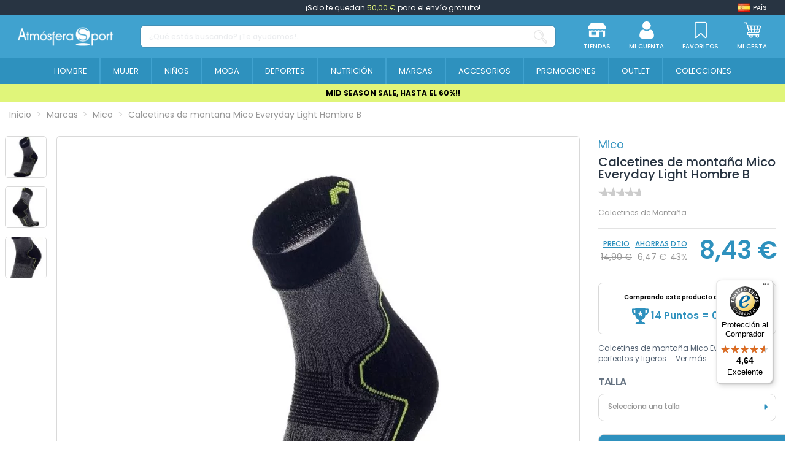

--- FILE ---
content_type: text/html; charset=utf-8
request_url: https://www.atmosferasport.es/mico/calcetines-de-montana-mico-everyday-light-hombre-bk-38117.html
body_size: 348501
content:
 


<!doctype html>
<html lang="es">

<head>
    
        
  <meta charset="utf-8">


  <meta http-equiv="x-ua-compatible" content="ie=edge">






  


  <title>Calcetines de montaña Mico Everyday Light Hombre B | Atmósfera Sport</title>
  
    <script>
    window.dataLayer = window.dataLayer || [];window.dataLayer.push({
        'entorno': 'Web',
        'user_agent': 'meta-externalads/1.1 (+https://developers.facebook.com/docs/sharing/webmasters/crawler)'
            });
</script><!-- Google Tag Manager -->
<script>(function(w,d,s,l,i){w[l]=w[l]||[];w[l].push({'gtm.start':
new Date().getTime(),event:'gtm.js'});var f=d.getElementsByTagName(s)[0],
j=d.createElement(s),dl=l!='dataLayer'?'&l='+l:'';j.async=true;j.src=
'https://www.googletagmanager.com/gtm.js?id='+i+dl;f.parentNode.insertBefore(j,f);
})(window,document,'script','dataLayer','GTM-TZGTKH4');</script>
<!-- End Google Tag Manager -->
  
  
    
  
  <meta name="description" content="Compra online Calcetines de montaña Mico Everyday Light Hombre B en Atmosfera Sport con los mejores precios del mercado">
  <meta name="keywords" content="">
  
      <meta name="robots" content="index,follow"/>
    
    
                  <link rel="canonical" href="https://www.atmosferasport.es/mico/calcetines-de-montana-mico-everyday-light-hombre-bk-38117.html">

                                                       

  
                      <link rel="alternate" href="https://www.atmosferasport.es/mico/calcetines-de-montana-mico-everyday-light-hombre-bk-38117.html" hreflang="es">
                  <link rel="alternate" href="https://www.atmosferasport.es/mico/calcetines-de-montana-mico-everyday-light-hombre-bk-38117.html" hreflang="x-default">
                      <link rel="alternate" href="https://www.atmosferasport.fr/mico/chaussettes-de-montagne-mico-everyday-light-hommes-b-38117.html" hreflang="fr-fr">
                      <link rel="alternate" href="https://www.atmosferasport.pt/mico/meias-de-montanha-mico-everyday-light-homem-b-38117.html" hreflang="pt-pt">
                    

  
    


<script type="application/ld+json">
  {
    "@context": "https://schema.org",
    "@type": "WebPage",
    "isPartOf": {
      "@type": "WebSite",
      "url":  "https://www.atmosferasport.es/",
      "name": "Atmosfera Sport"
	      },
    "name": "Calcetines de monta\u00f1a Mico Everyday Light Hombre B",
    "url":  "https://www.atmosferasport.es/mico/calcetines-de-montana-mico-everyday-light-hombre-bk-38117.html",
    "publisher":{
        "@id": "#store-organization",
        "@type": "Organization",
        "name" : "Atmosfera Sport",
        "url" : "https://www.atmosferasport.es/",
          "logo": {
            "@type": "ImageObject",
            "url":"https://media.atmosferasport.es/img/logo.png"
          }
        ,
        "sameAs":[
          "https://www.facebook.com/atmosferasportoficial/",
          "https://www.instagram.com/atmosferasport_oficial/",
          "https://www.linkedin.com/company/atmosfera-sport-oficial/"
        ]

    }
	
	,
	"breadcrumb":{
		  "@type": "BreadcrumbList",
		  "itemListElement": [
						  {
				"@type": "ListItem",
				"position": 1,
				"name": "Inicio",
				"item": "https://www.atmosferasport.es/"
			  },					  {
				"@type": "ListItem",
				"position": 2,
				"name": "Marcas",
				"item": "https://www.atmosferasport.es/marcas"
			  },					  {
				"@type": "ListItem",
				"position": 3,
				"name": "Mico",
				"item": "https://www.atmosferasport.es/mico-3025"
			  },					  {
				"@type": "ListItem",
				"position": 4,
				"name": "Calcetines de monta\u00f1a Mico Everyday Light Hombre B",
				"item": "https://www.atmosferasport.es/mico/calcetines-de-montana-mico-everyday-light-hombre-bk-38117.html"
			  }				  ]
	}
	  }
</script>




  

  
    
                                                                    
    <script type="application/ld+json">
    [
      {
        "@context": "https://schema.org/",
        "@type": "ProductGroup",
        "name": "Calcetines de monta\u00f1a Mico Everyday Light Hombre B",
        "description": "Compra online Calcetines de monta\u00f1a Mico Everyday Light Hombre B en Atmosfera Sport con los mejores precios del mercado",
        "url": "https://www.atmosferasport.es/mico/calcetines-de-montana-mico-everyday-light-hombre-bk-38117.html",
        "category": "Mico",
        "sku": "38117",
                    "brand": {
              "@type": "Brand",
              "name": "Mico"            },
                                "productGroupID": "38117",
        "variesBy": [
                  "https://schema.org/size"
        ],
      "hasVariant": [

                    {
              "@type": "Product",
              "@id": "#product-snippet-id38117v907748",
              "name": "Calcetines de monta\u00f1a Mico Everyday Light Hombre B",
              "description": "Compra online Calcetines de monta\u00f1a Mico Everyday Light Hombre B en Atmosfera Sport con los mejores precios del mercado",
            "image" :"https://media.atmosferasport.es/171969-home_default/calcetines-de-montana-mico-everyday-light-hombre-bk.jpg",            "sku": "38117v907748",
            "mpn": "CA03069-160"
            ,"gtin13": "8025006906097"            ,"size": "41 - 43"            ,
            "offers": {
              "@type": "Offer",
              "priceCurrency": "EUR",
              "price": "8.43",
              "url": "https://www.atmosferasport.es/mico/calcetines-de-montana-mico-everyday-light-hombre-bk-38117.html",
              "priceValidUntil": "2025-11-14",
                              "image": ["https://media.atmosferasport.es/171969-thickbox_default/calcetines-de-montana-mico-everyday-light-hombre-bk.jpg","https://media.atmosferasport.es/171970-thickbox_default/calcetines-de-montana-mico-everyday-light-hombre-bk.jpg","https://media.atmosferasport.es/171971-thickbox_default/calcetines-de-montana-mico-everyday-light-hombre-bk.jpg"],
                            "sku": "38117v907748",
              "mpn": "CA03069-160",
              "gtin13": "8025006906097",                                              "availability": "https://schema.org/InStock",
              "seller": {
                "@type": "Organization",
                "name": "Atmosfera Sport"
              }
            }
                        },                    {
              "@type": "Product",
              "@id": "#product-snippet-id38117v907749",
              "name": "Calcetines de monta\u00f1a Mico Everyday Light Hombre B",
              "description": "Compra online Calcetines de monta\u00f1a Mico Everyday Light Hombre B en Atmosfera Sport con los mejores precios del mercado",
            "image" :"https://media.atmosferasport.es/171969-home_default/calcetines-de-montana-mico-everyday-light-hombre-bk.jpg",            "sku": "38117v907749",
            "mpn": "CA03069-160"
            ,"gtin13": "8025006906080"            ,"size": "38 - 40"            ,
            "offers": {
              "@type": "Offer",
              "priceCurrency": "EUR",
              "price": "8.43",
              "url": "https://www.atmosferasport.es/mico/calcetines-de-montana-mico-everyday-light-hombre-bk-38117.html",
              "priceValidUntil": "2025-11-14",
                              "image": ["https://media.atmosferasport.es/171969-thickbox_default/calcetines-de-montana-mico-everyday-light-hombre-bk.jpg","https://media.atmosferasport.es/171970-thickbox_default/calcetines-de-montana-mico-everyday-light-hombre-bk.jpg","https://media.atmosferasport.es/171971-thickbox_default/calcetines-de-montana-mico-everyday-light-hombre-bk.jpg"],
                            "sku": "38117v907749",
              "mpn": "CA03069-160",
              "gtin13": "8025006906080",                                              "availability": "https://schema.org/InStock",
              "seller": {
                "@type": "Organization",
                "name": "Atmosfera Sport"
              }
            }
                        },                    {
              "@type": "Product",
              "@id": "#product-snippet-id38117v907750",
              "name": "Calcetines de monta\u00f1a Mico Everyday Light Hombre B",
              "description": "Compra online Calcetines de monta\u00f1a Mico Everyday Light Hombre B en Atmosfera Sport con los mejores precios del mercado",
            "image" :"https://media.atmosferasport.es/171969-home_default/calcetines-de-montana-mico-everyday-light-hombre-bk.jpg",            "sku": "38117v907750",
            "mpn": "CA03069-160"
            ,"gtin13": "8025006906073"            ,"size": "35 - 37"            ,
            "offers": {
              "@type": "Offer",
              "priceCurrency": "EUR",
              "price": "8.43",
              "url": "https://www.atmosferasport.es/mico/calcetines-de-montana-mico-everyday-light-hombre-bk-38117.html",
              "priceValidUntil": "2025-11-14",
                              "image": ["https://media.atmosferasport.es/171969-thickbox_default/calcetines-de-montana-mico-everyday-light-hombre-bk.jpg","https://media.atmosferasport.es/171970-thickbox_default/calcetines-de-montana-mico-everyday-light-hombre-bk.jpg","https://media.atmosferasport.es/171971-thickbox_default/calcetines-de-montana-mico-everyday-light-hombre-bk.jpg"],
                            "sku": "38117v907750",
              "mpn": "CA03069-160",
              "gtin13": "8025006906073",                                              "availability": "https://schema.org/InStock",
              "seller": {
                "@type": "Organization",
                "name": "Atmosfera Sport"
              }
            }
                        },                    {
              "@type": "Product",
              "@id": "#product-snippet-id38117v907751",
              "name": "Calcetines de monta\u00f1a Mico Everyday Light Hombre B",
              "description": "Compra online Calcetines de monta\u00f1a Mico Everyday Light Hombre B en Atmosfera Sport con los mejores precios del mercado",
            "image" :"https://media.atmosferasport.es/171969-home_default/calcetines-de-montana-mico-everyday-light-hombre-bk.jpg",            "sku": "38117v907751",
            "mpn": "CA03069-160"
            ,"gtin13": "8025006906103"            ,"size": "44 - 46"            ,
            "offers": {
              "@type": "Offer",
              "priceCurrency": "EUR",
              "price": "8.43",
              "url": "https://www.atmosferasport.es/mico/calcetines-de-montana-mico-everyday-light-hombre-bk-38117.html",
              "priceValidUntil": "2025-11-14",
                              "image": ["https://media.atmosferasport.es/171969-thickbox_default/calcetines-de-montana-mico-everyday-light-hombre-bk.jpg","https://media.atmosferasport.es/171970-thickbox_default/calcetines-de-montana-mico-everyday-light-hombre-bk.jpg","https://media.atmosferasport.es/171971-thickbox_default/calcetines-de-montana-mico-everyday-light-hombre-bk.jpg"],
                            "sku": "38117v907751",
              "mpn": "CA03069-160",
              "gtin13": "8025006906103",                                              "availability": "https://schema.org/InStock",
              "seller": {
                "@type": "Organization",
                "name": "Atmosfera Sport"
              }
            }
                        }                  ]
      }
    ]
    </script>


  
    
  



    <meta property="og:type" content="product">
    <meta property="og:url" content="https://www.atmosferasport.es/mico/calcetines-de-montana-mico-everyday-light-hombre-bk-38117.html">
    <meta property="og:title" content="Calcetines de montaña Mico Everyday Light Hombre B | Atmósfera Sport">
    <meta property="og:site_name" content="Atmosfera Sport">
    <meta property="og:description" content="Compra online Calcetines de montaña Mico Everyday Light Hombre B en Atmosfera Sport con los mejores precios del mercado">
            <meta property="og:image" content="https://media.atmosferasport.es/171969-thickbox_default/calcetines-de-montana-mico-everyday-light-hombre-bk.jpg">
        <meta property="og:image:width" content="1100">
        <meta property="og:image:height" content="1422">
    




      <meta name="viewport" content="initial-scale=1,user-scalable=no,maximum-scale=1,width=device-width">
  




  <link rel="icon" type="image/vnd.microsoft.icon" href="https://media.atmosferasport.es/img/favicon.ico?1684391125">
  <link rel="shortcut icon" type="image/x-icon" href="https://media.atmosferasport.es/img/favicon.ico?1684391125">
    




    <link rel="stylesheet" href="https://media.atmosferasport.es/themes/child_atmosfera/assets/cache/theme-a62f281384.css" type="text/css" media="all">


  <style>
    /* ---- css-critic @ /themes/child_atmosfera/assets/css/css-critic.css ---- */
/*body {font-family:'Poppins', sans-serif;}*/

/*SCROLLBARS*/
::-webkit-scrollbar {width: 5px;}
::-webkit-scrollbar-track {background: #f1f1f1;}
::-webkit-scrollbar-thumb {background: #888;}
::-webkit-scrollbar-thumb:hover {background: #555;}

.hidden{display: none !important;}

.custom-checkbox input[type=checkbox] + span:not(.color), .custom-radio {color: #40A2CF; border-color: #40A2CF;}
.custom-radio input[type=radio]:checked + span {color: #40A2CF; background-color: #40A2CF; width: 8px; height: 8px;}

div[id*="trustbadge-container"] {display: none;}
@media (min-width: 768px) {
    div[id*="trustbadge-container"] {display: block;}
}

/* HEADER */
#header {position: fixed; top: 0; width: 100%;}
/*#header .header-nav {font-size: 12px; padding-top: 0; padding-block: 0; line-height: 25px;}*/
#header .header-nav {background: transparent; border: 0; padding: 0;}
#header .st-freeshipping-manager {display: block; background: #283442; text-align: center; font-size: 12px; padding-top: 0; padding-block: 0; line-height: 25px; color: #fff;}
#header .st-freeshipping-manager span {color: #e0f57a;}
#mobile-header {display: block;}
#tablet-header {display: none;}
#desktop-header {display: none;}
#mobile-header > .container {padding: 0;}
#mobile-header .mobile-main-bar {padding: 0;}
#mobile-header .col-mobile-logo {padding: 0 10px;}
#mobile-header .col-mobile-logo img {max-height: 32px; width: auto;}
#mobile-header .col-mobile-logo-sticky {display: none;}
#mobile-header .col-mobile-logo-sticky img {max-height: 40px;}
#mobile-header .col-mobile-btn-search {padding: 0 10px; background: #2E91BE;}
#mobile-header .col-mobile-btn-search .m-nav-btn {display: none;}
#mobile-header .dropdown-mobile {position: static; padding: 8px 0; background: transparent; border: 0; float: none; min-width: 0; z-index: 0;}
.search-widget .form-search-control {border-radius: 8px !important; border: 1px solid rgba(79, 94, 111, 0.24); height: 37px; font-size: 12px; font-weight: 500;}
.search-widget .form-search-control::placeholder {color: rgba(151, 160, 171, 0.5);}
.search-widget .search-btn {display: flex; align-items: center;}
.search-widget .search-btn i {display: inline-block; height: 22px; width: 22px;}
.search-widget .search-btn i::before {content: ''; display: inline-block; width: 22px; height: 22px; background: url('/themes/child_atmosfera/assets/img/icon/SearchIcon.svg'); background-size: 22px 22px;}
#mobile-header #mobile-header-sticky {position: fixed; bottom: 0; top: auto; width: 100%; background: #fff; border: 1px solid rgba(227, 227, 227, 0.13); box-shadow: 2px 0 5px rgba(0, 0, 0, 0.25); border-radius: 10px 10px 0 0;}
#mobile-header .mobile-main-bar.sticky .col-mobile-logo-sticky {display: block; width: 35px; margin-right: 10px; -ms-flex: 0 0 35px; flex: 0 0 35px;}
#mobile-header .mobile-main-bar.sticky .col-mobile-logo {display: none;}
#mobile-header .mobile-main-bar.sticky .col-mobile-btn-search {display: flex; align-items: center; justify-content: center; }
#mobile-header .mobile-main-bar.sticky .col-mobile-logo-sticky {}
#mobile-header .mobile-main-bar.sticky .dropdown-mobile {width: calc(100% - 45px); -ms-flex: 0 0 calc(100% - 45px); flex: 0 0 calc(100% - 45px);}
.sticky-mobile-wrapper {height: 0 !important;}
#mobile-header .m-nav-btn {padding-top: 10px; padding-block: 10px;}
#mobile-header .m-nav-btn > span {text-transform: uppercase; font-size: 8px; font-weight: 500; color: #5F6469; margin-top: 0; line-height: normal;}
#mobile-header .m-nav-btn > i {width: 28px; height: 28px; line-height: normal; position: relative;}
#mobile-header .m-nav-btn > i::before {content: ''; position: absolute; top: 0; left: 0; width: 28px; height: 28px; background-size: 28px 28px; background-position: center; background-repeat: no-repeat;}
/*#mobile-header .col-mobile-btn-stores .m-nav-btn > i::before {background-image: url('/themes/child_atmosfera/assets/img/icon/MenuStores.svg'); background-size: 26px 26px; background-position: 1px 1px;}
#mobile-header .col-mobile-btn-account .m-nav-btn > i::before {background-image: url('/themes/child_atmosfera/assets/img/icon/MenuAccount.svg'); background-size: 26px 26px; background-position: 1px 1px;}
#mobile-header .col-mobile-btn-cart .m-nav-btn > i::before {background-image: url('/themes/child_atmosfera/assets/img/icon/MenuCart.svg');}
#mobile-header .col-mobile-btn-wishlist .m-nav-btn > i::before {background-image: url('/themes/child_atmosfera/assets/img/icon/MenuWishlist.svg'); background-size: 24px 24px; background-position: 2px 2px;}
#mobile-header .col-mobile-btn-menu .m-nav-btn > i::before {background-image: url('/themes/child_atmosfera/assets/img/icon/Menu.svg');}*/
#mobile-header .col-mobile-btn-stores .m-nav-btn > i::before {background-image: url('/themes/child_atmosfera/assets/img/icon/MenuStores.png'); background-size: 26px 26px; background-position: 1px 1px;}
#mobile-header .col-mobile-btn-account .m-nav-btn > i::before {background-image: url('/themes/child_atmosfera/assets/img/icon/MenuAccount.png'); background-size: 26px 26px; background-position: 1px 1px;}
#mobile-header .col-mobile-btn-cart .m-nav-btn > i::before {background-image: url('/themes/child_atmosfera/assets/img/icon/MenuCart.png');}
#mobile-header .col-mobile-btn-wishlist .m-nav-btn > i::before {background-image: url('/themes/child_atmosfera/assets/img/icon/MenuWishlist.png'); background-size: 24px 24px; background-position: 2px 2px;}
#mobile-header .col-mobile-btn-menu .m-nav-btn > i::before {background-image: url('/themes/child_atmosfera/assets/img/icon/Menu.png');}
#mobile-header .cart-products-count-btn {background: #40A2CF;}
.header-top {padding-top: 10px; padding-block: 10px;}
#tablet-header #tablet_logo {text-align: center;}
#tablet-header #tablet_logo img {max-height: 28px; width: auto;}
#header .header-btn-w .header-btn > span, #header .header-btn-w .header-btn .title {text-transform: uppercase; font-size: 8px; font-weight: 500; margin-top: 0; line-height: normal;}
#header .header-btn-w .header-btn > i {width: 20px; height: 20px; line-height: normal; position: relative;}
#header .header-btn-w .header-btn > i::before {content: ''; position: absolute; top: 0; left: 0; width: 20px; height: 20px; background-size: 20px 20px; background-position: center; background-repeat: no-repeat;}
/*#header #header-user-btn.header-btn-w .header-btn > i::before {background-image: url('/themes/child_atmosfera/assets/img/icon/HeaderAccount.svg');}
#header #header-stores-tablet.header-btn-w .header-btn > i::before, #header #header-stores-desktop.header-btn-w .header-btn > i::before {background-image: url('/themes/child_atmosfera/assets/img/icon/HeaderStores.svg');}
#header #header-wishlist-btn.header-btn-w .header-btn > i::before {background-image: url('/themes/child_atmosfera/assets/img/icon/HeaderWishlist.svg');}
#header #ps-shoppingcart.header-btn-w .header-btn > i::before {background-image: url('/themes/child_atmosfera/assets/img/icon/HeaderCart.svg');}*/
#header #header-user-btn.header-btn-w .header-btn > i::before {background-image: url('/themes/child_atmosfera/assets/img/icon/HeaderAccount.png');}
#header #header-stores-tablet.header-btn-w .header-btn > i::before, #header #header-stores-desktop.header-btn-w .header-btn > i::before {background-image: url('/themes/child_atmosfera/assets/img/icon/HeaderStores.png');}
#header #header-wishlist-btn.header-btn-w .header-btn > i::before {background-image: url('/themes/child_atmosfera/assets/img/icon/HeaderWishlist.png');}
#header #ps-shoppingcart.header-btn-w .header-btn > i::before {background-image: url('/themes/child_atmosfera/assets/img/icon/HeaderCart.png');}
.tablet-header-bottom {background: #2E91BE; padding-top: 8px; padding-bottom: 8px;}
.tablet-header-bottom .col-mobile-btn-menu {-ms-flex: 0 0 55px; flex: 0 0 55px; line-height: 10px;}
.tablet-header-bottom .col-mobile-btn-menu > a {text-align: center; display: block;}
.tablet-header-bottom .col-mobile-btn-menu > a span {text-transform: uppercase; font-size: 8px; font-weight: 500; color: #ffffff; margin-top: 0; line-height: normal;}
.tablet-header-bottom .col-mobile-btn-menu > a i {width: 22px; height: 22px; line-height: normal; position: relative;}
.tablet-header-bottom .col-mobile-btn-menu > a i::before {content: ''; position: absolute; top: 0; left: 0; width: 22px; height: 22px; background-size: 22px 22px; background-position: center; background-repeat: no-repeat;}
/*.tablet-header-bottom .col-mobile-btn-menu > a i::before {background-image: url('/themes/child_atmosfera/assets/img/icon/TabletMenu.svg');}*/
.tablet-header-bottom .col-mobile-btn-menu > a i::before {background-image: url('/themes/child_atmosfera/assets/img/icon/TabletMenu.png');}
.tablet-header-bottom .col-header-search {-ms-flex: 0 0 calc(100% - 55px); flex: 0 0 calc(100% - 55px);}
#desktop-header #desktop_logo {text-align: center;}
#desktop-header #desktop_logo img {max-height: 41px; width: auto;}
#header .header-btn-w {padding: 0 15px;}
.cbp-horizontal > ul > li > a, .cbp-horizontal > ul > li > a:not([href]):not([tabindex]), .cbp-horizontal > ul > li > .cbp-main-link {border-left: 2px solid #40A2CF;}
.cbp-horizontal > ul > li > a, .cbp-horizontal > ul > li > a:not([href]):not([tabindex]), .cbp-horizontal > ul > li > .cbp-main-link {padding-left: 10px; padding-right: 10px;}
.cbp-horizontal .cbp-tab-title {font-size: 14px; font-weight: 400; text-transform: uppercase;}
.cbp-horizontal > ul > li.cbp-hropen > a, .cbp-horizontal > ul > li.cbp-hropen > a:not([href]):not([tabindex]), .cbp-horizontal > ul > li.cbp-hropen > a:hover {background: transparent;}
.elementor-displayBelowHeader .elementor-column-gap-default .elementor-element-populated {padding: 0;}
.banpromoheader {min-height: 25px; font-size: 12px; line-height: 18px; padding-top: 6px; padding-bottom: 6px; padding-left: 15px; padding-right: 15px;}
.banpromoheader > p {padding: 0; margin: 0;}
.banpromoheader a {color: inherit;}
@media (min-width: 768px) {
    #mobile-header {display: none;}
    #tablet-header {display: block;}
    #desktop-header {display: none;}
    #header .cart-products-count-btn {color: #40A2CF; right: -10px;}
}
@media (min-width: 1024px) {
    #mobile-header {display: none;}
    #tablet-header {display: none;}
    #desktop-header {display: block;}
    #header .header-btn-w .header-btn > span, #header .header-btn-w .header-btn .title {font-size: 10px;}
    #header .header-btn-w .header-btn > i {width: 28px; height: 28px;}
    #header .header-btn-w .header-btn > i::before {width: 28px; height: 28px; background-size: 28px 28px;}
    .cbp-horizontal .cbp-tab-title {font-size: 13px;}
}
@media (min-width: 1100px) {
    .cbp-horizontal > ul > li > a, .cbp-horizontal > ul > li > a:not([href]):not([tabindex]), .cbp-horizontal > ul > li > .cbp-main-link {padding-left: 15px; padding-right: 15px;}
}
@media (min-width: 1200px) {
    .cbp-horizontal > ul > li > a, .cbp-horizontal > ul > li > a:not([href]):not([tabindex]), .cbp-horizontal > ul > li > .cbp-main-link {padding-left: 20px; padding-right: 20px;}
}
@media (min-width: 1310px) {
    .cbp-horizontal > ul > li > a, .cbp-horizontal > ul > li > a:not([href]):not([tabindex]), .cbp-horizontal > ul > li > .cbp-main-link {padding-left: 25px; padding-right: 25px;}
}
@media (min-width: 1420px) {
    .cbp-horizontal > ul > li > a, .cbp-horizontal > ul > li > a:not([href]):not([tabindex]), .cbp-horizontal > ul > li > .cbp-main-link {padding-left: 30px; padding-right: 30px;}
}
@media (min-width: 1585px) {
    .cbp-horizontal > ul > li > a, .cbp-horizontal > ul > li > a:not([href]):not([tabindex]), .cbp-horizontal > ul > li > .cbp-main-link {padding-left: 35px; padding-right: 35px;}
    .cbp-horizontal .cbp-tab-title {font-size: 14px;}
}
@media (min-width: 1695px) {
    .cbp-horizontal > ul > li > a, .cbp-horizontal > ul > li > a:not([href]):not([tabindex]), .cbp-horizontal > ul > li > .cbp-main-link {padding-left: 40px; padding-right: 40px;}
}

/* MEGAMENU */
.col-mobile-menu-push #_mobile_iqitmegamenu-mobile {}
.mobile-menu__header-wrapper {display: none;}
.mobile-menu__footer {display: none;}
.mobile-menu__content {background: #40A2CF;}
.mobile-menu__scroller {padding: 0 !important;}
.mobile-menu__tab {padding: 0; border-bottom: 1px solid #ffffff2e; min-height: 0; position: relative; flex-wrap: wrap;}
.mobile-menu__link {padding: 10px 0 10px 15px; font-size: 16px; color: #fff !important; line-height: 25px;}
.mobile-menu__arrow {padding-right: 15px; -webkit-transform: rotate(90deg); -moz-transform: rotate(90deg); -o-transform: rotate(90deg); -ms-transform: rotate(90deg); transform: rotate(90deg);}
.mobile-menu__arrow {color: #fff; padding-top: 0; padding-bottom: 0;}
.mobile-menu__submenu {background: #FFFFFF;color:#40A2CF; position: relative; padding: 0 !important;}
.mobile-menu__row {}
.mobile-menu__column {margin: 0; padding: 0; display: flex;  flex-wrap: wrap; border-top: 1px solid #ffffff2e;}
.mobile-menu__column-title {margin: 0; display: block; padding-left: 30px; color: #40A2CF !important; font-size: 12px; font-weight: 400; padding-top: 10px; padding-bottom: 10px; line-height: 25px; flex: 1 1 auto !important;}
.mobile-menu__column .mobile-menu__submenu {border-top: 1px solid #ffffff2e; background: transparent;}
.mobile-menu__column .mobile-menu__submenu .nav-links {padding: 0; padding-left: 45px;}
.mobile-menu__column .mobile-menu__submenu .nav-links li {}
.mobile-menu__column .mobile-menu__submenu .nav-links li a {padding: 10px 0; line-height: 25px; display: block; color: #40A2CF; font-weight: 400; text-transform: uppercase; font-size: 12px;}
@media (min-width: 1024px) {
    .iqitmegamenu-submenu-container {max-width: 1170px !important;}
    .cbp-hrmenu .cbp-hrsub-inner .cbp-column-title, .cbp-hrmenu .cbp-hrsub-inner a.cbp-column-title:link {display: block; padding: 0; margin: 0 0 10px; line-height: 25px; text-transform: uppercase; font-size: 12px; font-weight: 700; border-bottom: 1px solid #646464; font-style: normal;}
    .cbp-menu-column-inner .nav-links {line-height: 24px;}
    .cbp-menu-column-inner .nav-links li {}
    .cbp-menu-column-inner .nav-links li a {display: block; color: #505050 !important; font-size: 12px; font-weight: 400;}
    .cbp-menu-column-inner .nav-links li a:hover {color: #41a2cf !important;}
    .cbp-menu-column-inner .nav-links li a.highlight {color: #41a2cf !important; font-weight: 700;}
}

/* CESTA DESPLEGABLE */
.ps-shoppingcart.dropdown #blockcart-content {box-shadow: 0 10px 10px 0 rgb(0 0 0 / 34%); min-width: 415px; padding: 25px 25px 0;}
.ps-shoppingcart.dropdown #blockcart-content::after {background-color: #ffffff; content: "\00a0"; display: block; height: 20px; text-align: right; position: absolute; top: -10px; right: 5px; transform: rotate( 45deg ); -moz-transform: rotate( 45deg ); -ms-transform: rotate( 45deg ); -o-transform: rotate( 45deg ); -webkit-transform: rotate( 45deg ); width: 20px;}
.ps-shoppingcart.dropdown #blockcart-content .cart-products {max-height: 355px; margin-bottom: 20px;}
.ps-shoppingcart.dropdown #blockcart-content .cart-products>li {margin-bottom: 15px; padding-bottom: 0; border-bottom: 0;}
.product-shoppingcart-image {}
.product-shoppingcart-image img {border: 1px solid #ECECEC;}
.product-shoppingcart-info {}
.product-shoppingcart-info .product-shoppingcart-name {margin: 0; padding: 0; text-transform: none; font-size: 13px; font-weight: 500; text-align: left; line-height: 13px;}
.product-shoppingcart-info .product-shoppingcart-name a {text-transform: none; color: #283442 !important;}
.product-shoppingcart-info .product-shoppingcart-name a:hover {opacity: 1 !important; color: #283442 !important;}
.product-shoppingcart-info .product-attributes {padding: 0; text-transform: none; font-size: 10px; font-weight: 400; text-align: left; line-height: 13px; margin: 5px 0;}
.product-shoppingcart-info .product-attributes a {text-transform: none; color: #283442 !important;}
.product-shoppingcart-info .product-attributes a:hover {color: #283442 !important;}
.product-shoppingcart-info .product-shoppingcart-price {font-size: 12px; color: #40A2CF !important; text-align: left; font-weight: 700; line-height: 20px;}
.product-shoppingcart-info .mr-2 {margin: 4px 50px 0 0 !important;}
.product-shoppingcart-info .mr-2 .input-group {width: 70px;}
.product-shoppingcart-info .mr-2 .input-group .input-group-btn>.btn {float: left; padding: 0; width: 18px; height: 18px; line-height: 17px; font-size: 12px; color: white !important; background: #DBDBDB; text-align: center; margin: 0;}
.product-shoppingcart-info .mr-2 .input-group .input-group-btn>.btn.bootstrap-touchspin-down {border-top-left-radius: 50%; border-bottom-left-radius: 50%;}
.product-shoppingcart-info .mr-2 .input-group .input-group-btn>.btn.bootstrap-touchspin-up {border-top-right-radius: 50%; border-bottom-right-radius: 50%;}
.product-shoppingcart-info .mr-2 .input-group input {float: left; width: 30px; border: none; background: white; text-align: center; height: 18px; line-height: 18px; margin: 0; padding: 0; font-size: 12px; font-weight: 400;}
.product-shoppingcart-info .product-shoppingcart-delete {display: none; position: absolute; bottom: 0; right: 20px;}
.product-shoppingcart-info .product-shoppingcart-delete a {color: #9b9b9b !important;}
.product-shoppingcart-info .product-shoppingcart-delete a:hover {color: #9b9b9b !important;}
.shoppingcart-bottom {position: relative; padding: 15px; text-align: center;}
.shoppingcart-bottom::before {content: ''; position: absolute; top: 0; bottom: 0; left: -25px; right: -25px; z-index: -1; pointer-events: none; background: #f4f4f4;}
.shoppingcart-subtotals {display: flex; font-size: 12px; font-weight: 400; color: #283442; text-transform: uppercase;}
.shoppingcart-subtotals .shoppingcart-subtotals-1, .shoppingcart-subtotals .shoppingcart-subtotals-2 {line-height: 30px; width: 50%;}
.shoppingcart-subtotals .shoppingcart-subtotals-1 {border-right: 1px solid #dddddd; text-align: right; padding-right: 11px;}
.shoppingcart-subtotals .shoppingcart-subtotals-2 {text-align: left; padding-left: 11px;}
.shoppingcart-btns .btn {width: 100%; max-width: 273px; border-radius: 9px 8px 8px; font-size: 16px; line-height: 22px; font-weight: 500; border: 0; background: #40A2CF;}
.shoppingcart-btns .btn:hover {background: #40A2CF; color: #fff;}
.shoppingcart-btns .btn-cart {}
.shoppingcart-btns .btn-cart a {display: inline-block; color: #40A2CF !important; font-size: 14px; line-height: 20px; font-weight: 500; text-decoration: underline; margin-top: 8px; text-transform: uppercase;}
.shoppingcart-btns .btn-cart a:hover {opacity: 1 !important; color: #40A2CF !important;}
@media (min-width: 1024px) {
    .ps-shoppingcart.dropdown #blockcart-content::after {right: 10px;}
}

/* HEADER CART - CHECKOUT */
#checkout-header {}
.checkout-logo {display: flex; flex-wrap: wrap; justify-content: center; align-items: center;}
.checkout-logo .logo {}
.checkout-link {background: #2F91BE; padding: 8px 0;}
.checkout-link a {font-weight: 500; font-size: 10px; line-height: 15px; text-transform: uppercase; color: #fff !important;}
@media (min-width: 768px) {
    .checkout-link a {font-size: 12px;}
}
@media (min-width: 1024px) {
    .checkout-link a {font-size: 15px;}
}

/* banner debajo del menu*/
.banpromoheader:not(.is_kiosco) {font-size: 12px;line-height: 18px;padding: 6px 15px;margin-top:137px}
@media (max-width: 767px) {
    .banpromoheader:not(.is_kiosco) {margin-top:110px!important}
}

/* Categorias */
body#category #products-top .owl-carousel .subcategoria-movil{display: none}
body#category #products-top .owl-carousel{height: 32px}

  </style>



<link rel="preload" as="font"
      href="/themes/child_atmosfera/assets/css/font-awesome/fonts/fontawesome-webfont.woff?v=4.7.0"
      type="font/woff" crossorigin="anonymous">
<link rel="preload" as="font"
      href="/themes/child_atmosfera/assets/css/font-awesome/fonts/fontawesome-webfont.woff2?v=4.7.0"
      type="font/woff2" crossorigin="anonymous">


<link  rel="preload stylesheet"  as="style" href="/themes/child_atmosfera/assets/css/font-awesome/css/font-awesome-preload.min.css"
       type="text/css" crossorigin="anonymous">





  

  <script>
        var controller = "product";
        var elementArrow = false;
        var elementorFrontendConfig = {"isEditMode":"","stretchedSectionContainer":"","instagramToken":false,"is_rtl":false,"ajax_csfr_token_url":"https:\/\/www.atmosferasport.es\/module\/iqitelementor\/Actions?process=handleCsfrToken&ajax=1"};
        var iqitTheme = {"rm_sticky":"down","rm_breakpoint":0,"op_preloader":"0","cart_style":"floating","cart_confirmation":"modal","h_layout":"2","f_fixed":"","f_layout":"1","h_absolute":"0","h_sticky":"0","hw_width":"fullwidth","mm_content":"desktop","hm_submenu_width":"fullwidth","h_search_type":"full","pl_lazyload":true,"pl_infinity":false,"pl_rollover":false,"pl_crsl_autoplay":false,"pl_slider_ld":4,"pl_slider_d":4,"pl_slider_t":3,"pl_slider_p":2,"pp_thumbs":"leftd","pp_zoom":"none","pp_image_layout":"carousel","pp_tabs":"tabh","pl_grid_qty":false};
        var iqitcountdown_days = "d.";
        var iqitmegamenu = {"sticky":"false","containerSelector":"#wrapper > .container"};
        var iqitwishlist = {"nbProducts":0};
        var is_empty_cart = 0;
        var logout_controller = "https:\/\/www.atmosferasport.es\/module\/app4less\/logout";
        var prestashop = {"cart":{"products":[],"totals":{"total":{"type":"total","label":"Total","amount":0,"value":"0,00\u00a0\u20ac"},"total_including_tax":{"type":"total","label":"Total (impuestos incl.)","amount":0,"value":"0,00\u00a0\u20ac"},"total_excluding_tax":{"type":"total","label":"Total (impuestos excl.)","amount":0,"value":"0,00\u00a0\u20ac"}},"subtotals":{"products":{"type":"products","label":"Subtotal","amount":0,"value":"0,00\u00a0\u20ac"},"discounts":null,"shipping":{"type":"shipping","label":"Env\u00edo","amount":0,"value":""},"tax":null},"products_count":0,"summary_string":"0 art\u00edculos","vouchers":{"allowed":1,"added":[]},"discounts":[],"minimalPurchase":0,"minimalPurchaseRequired":""},"currency":{"id":1,"name":"Euro","iso_code":"EUR","iso_code_num":"978","sign":"\u20ac"},"customer":{"lastname":"","firstname":"","email":"","birthday":"0000-00-00","newsletter":"0","newsletter_date_add":"0000-00-00 00:00:00","optin":"0","website":null,"company":null,"siret":null,"ape":null,"is_logged":false,"gender":{"type":null,"name":null},"addresses":[]},"language":{"name":"Espa\u00f1ol (Spanish)","iso_code":"es","locale":"es-ES","language_code":"es","is_rtl":"0","date_format_lite":"d\/m\/Y","date_format_full":"d\/m\/Y H:i:s","id":1},"page":{"title":"","canonical":"https:\/\/www.atmosferasport.es\/mico\/calcetines-de-montana-mico-everyday-light-hombre-bk-38117.html","meta":{"title":"Calcetines de monta\u00f1a Mico Everyday Light Hombre B","description":"Compra online Calcetines de monta\u00f1a Mico Everyday Light Hombre B en Atmosfera Sport con los mejores precios del mercado","keywords":"","robots":"index"},"page_name":"product","body_classes":{"lang-es":true,"lang-rtl":false,"country-ES":true,"currency-EUR":true,"layout-full-width":true,"page-product":true,"tax-display-disabled":true,"product-id-38117":true,"product-Calcetines de monta\u00f1a Mico Everyday Light Hombre B":true,"product-id-category-3025":true,"product-id-manufacturer-457":true,"product-id-supplier-0":true,"product-available-for-order":true},"admin_notifications":[]},"shop":{"name":"Atmosfera Sport","logo":"https:\/\/media.atmosferasport.es\/img\/logo.png","stores_icon":"https:\/\/media.atmosferasport.es\/img\/logo_stores.png","favicon":"https:\/\/media.atmosferasport.es\/img\/favicon.ico"},"urls":{"base_url":"https:\/\/www.atmosferasport.es\/","current_url":"https:\/\/www.atmosferasport.es\/mico\/calcetines-de-montana-mico-everyday-light-hombre-bk-38117.html","shop_domain_url":"https:\/\/www.atmosferasport.es","img_ps_url":"https:\/\/media.atmosferasport.es\/img\/","img_cat_url":"https:\/\/media.atmosferasport.es\/img\/c\/","img_lang_url":"https:\/\/media.atmosferasport.es\/img\/l\/","img_prod_url":"https:\/\/media.atmosferasport.es\/img\/p\/","img_manu_url":"https:\/\/media.atmosferasport.es\/img\/m\/","img_sup_url":"https:\/\/media.atmosferasport.es\/img\/su\/","img_ship_url":"https:\/\/media.atmosferasport.es\/img\/s\/","img_store_url":"https:\/\/media.atmosferasport.es\/img\/st\/","img_col_url":"https:\/\/media.atmosferasport.es\/img\/co\/","img_url":"https:\/\/media.atmosferasport.es\/themes\/child_atmosfera\/assets\/img\/","css_url":"https:\/\/media.atmosferasport.es\/themes\/child_atmosfera\/assets\/css\/","js_url":"https:\/\/media.atmosferasport.es\/themes\/child_atmosfera\/assets\/js\/","pic_url":"https:\/\/media.atmosferasport.es\/upload\/","pages":{"address":"https:\/\/www.atmosferasport.es\/direccion","addresses":"https:\/\/www.atmosferasport.es\/direcciones","authentication":"https:\/\/www.atmosferasport.es\/inicio-sesion","cart":"https:\/\/www.atmosferasport.es\/pedido","category":"https:\/\/www.atmosferasport.es\/index.php?controller=category","cms":"https:\/\/www.atmosferasport.es\/index.php?controller=cms","contact":"https:\/\/www.atmosferasport.es\/contactanos","discount":"https:\/\/www.atmosferasport.es\/descuento","guest_tracking":"https:\/\/www.atmosferasport.es\/seguimiento-cliente-no-registrado","history":"https:\/\/www.atmosferasport.es\/historial-compra","identity":"https:\/\/www.atmosferasport.es\/datos-personales","index":"https:\/\/www.atmosferasport.es\/","my_account":"https:\/\/www.atmosferasport.es\/mi-cuenta","order_confirmation":"https:\/\/www.atmosferasport.es\/confirmacion-pedido","order_detail":"https:\/\/www.atmosferasport.es\/order-details","order_follow":"https:\/\/www.atmosferasport.es\/seguimiento-devoluciones","order":"https:\/\/www.atmosferasport.es\/pedido-rapido","order_return":"https:\/\/www.atmosferasport.es\/detalle-devolucion","order_slip":"https:\/\/www.atmosferasport.es\/vales-descuento","pagenotfound":"https:\/\/www.atmosferasport.es\/pagina-no-ecnontrada","password":"https:\/\/www.atmosferasport.es\/recuperacion-contrasena","pdf_invoice":"https:\/\/www.atmosferasport.es\/index.php?controller=pdf-invoice","pdf_order_return":"https:\/\/www.atmosferasport.es\/index.php?controller=pdf-order-return","pdf_order_slip":"https:\/\/www.atmosferasport.es\/index.php?controller=pdf-order-slip","prices_drop":"https:\/\/www.atmosferasport.es\/bajamos-precios","product":"https:\/\/www.atmosferasport.es\/index.php?controller=product","search":"https:\/\/www.atmosferasport.es\/buscar","sitemap":"https:\/\/www.atmosferasport.es\/mapa-web","stores":"https:\/\/www.atmosferasport.es\/tiendas","supplier":"https:\/\/www.atmosferasport.es\/proveedor","register":"https:\/\/www.atmosferasport.es\/inicio-sesion?create_account=1","order_login":"https:\/\/www.atmosferasport.es\/pedido-rapido?login=1"},"alternative_langs":{"es":"https:\/\/www.atmosferasport.es\/mico\/calcetines-de-montana-mico-everyday-light-hombre-bk-38117.html","fr-fr":"https:\/\/www.atmosferasport.fr\/mico\/chaussettes-de-montagne-mico-everyday-light-hommes-b-38117.html","pt-pt":"https:\/\/www.atmosferasport.pt\/mico\/meias-de-montanha-mico-everyday-light-homem-b-38117.html"},"theme_assets":"\/themes\/child_atmosfera\/assets\/","actions":{"logout":"https:\/\/www.atmosferasport.es\/?mylogout="},"no_picture_image":{"bySize":{"product_thumbnails":{"url":"https:\/\/media.atmosferasport.es\/img\/p\/es-default-product_thumbnails.jpg","width":70,"height":70},"small_default":{"url":"https:\/\/media.atmosferasport.es\/img\/p\/es-default-small_default.jpg","width":70,"height":90},"cartsummary_default":{"url":"https:\/\/media.atmosferasport.es\/img\/p\/es-default-cartsummary_default.jpg","width":133,"height":94},"cart_default":{"url":"https:\/\/media.atmosferasport.es\/img\/p\/es-default-cart_default.jpg","width":125,"height":162},"medium_default":{"url":"https:\/\/media.atmosferasport.es\/img\/p\/es-default-medium_default.jpg","width":200,"height":200},"home_default":{"url":"https:\/\/media.atmosferasport.es\/img\/p\/es-default-home_default.jpg","width":440,"height":521},"product_list_brand":{"url":"https:\/\/media.atmosferasport.es\/img\/p\/es-default-product_list_brand.jpg","width":500,"height":500},"large_default":{"url":"https:\/\/media.atmosferasport.es\/img\/p\/es-default-large_default.jpg","width":661,"height":783},"product_cover":{"url":"https:\/\/media.atmosferasport.es\/img\/p\/es-default-product_cover.jpg","width":800,"height":800},"fpf_image":{"url":"https:\/\/media.atmosferasport.es\/img\/p\/es-default-fpf_image.jpg","width":1200,"height":630},"thickbox_default":{"url":"https:\/\/media.atmosferasport.es\/img\/p\/es-default-thickbox_default.jpg","width":1100,"height":1422}},"small":{"url":"https:\/\/media.atmosferasport.es\/img\/p\/es-default-product_thumbnails.jpg","width":70,"height":70},"medium":{"url":"https:\/\/media.atmosferasport.es\/img\/p\/es-default-home_default.jpg","width":440,"height":521},"large":{"url":"https:\/\/media.atmosferasport.es\/img\/p\/es-default-thickbox_default.jpg","width":1100,"height":1422},"legend":""}},"configuration":{"display_taxes_label":false,"display_prices_tax_incl":true,"is_catalog":false,"show_prices":true,"opt_in":{"partner":false},"quantity_discount":{"type":"discount","label":"Descuento unitario"},"voucher_enabled":1,"return_enabled":0},"field_required":[],"breadcrumb":{"links":[{"title":"Inicio","url":"https:\/\/www.atmosferasport.es\/"},{"title":"Marcas","url":"https:\/\/www.atmosferasport.es\/marcas"},{"title":"Mico","url":"https:\/\/www.atmosferasport.es\/mico-3025"},{"title":"Calcetines de monta\u00f1a Mico Everyday Light Hombre B","url":"https:\/\/www.atmosferasport.es\/mico\/calcetines-de-montana-mico-everyday-light-hombre-bk-38117.html"}],"count":4},"link":{"protocol_link":"https:\/\/","protocol_content":"https:\/\/"},"time":1761862924,"static_token":"31240932df220a40bd6aed2e49762fdf","token":"344ea1a75f044a50739edd7c76b202be","debug":false};
        var psemailsubscription_subscription = "https:\/\/www.atmosferasport.es\/module\/ps_emailsubscription\/subscription";
        var psr_icon_color = "#F19D76";
        var topidentifier = false;
        var trustedshopseasyintegration_css = "https:\/\/media.atmosferasport.es\/themes\/child_atmosfera\/modules\/trustedshopseasyintegration\/views\/css\/front\/front.1.1.0.css";
      </script>



  <script>
                var jprestaUpdateCartDirectly = 1;
                var jprestaUseCreativeElements = 0;
                </script><script>
pcRunDynamicModulesJs = function() {
if (typeof(initializeConnectif) == 'function'){
	initializeConnectif(connectifConfiguration); 
}

// Autoconf - 2023-05-17T15:10:10+00:00
// blockwishlist
wishlistProductsIdsFixed = new Array();
if (typeof(wishlistProductsIds)!='undefined' && $.isArray(wishlistProductsIds)) {
    $.each(wishlistProductsIds, function(i,p){
        if ($.inArray(parseInt(p.id_product),wishlistProductsIdsFixed) == -1)
            wishlistProductsIdsFixed.push(parseInt(p.id_product))
    });
};   
wishlistProductsIds = wishlistProductsIdsFixed;
$('.addToWishlist').each(function(){
    if ($.inArray(parseInt($(this).attr('rel')),wishlistProductsIdsFixed)!= -1) {
        $(this).addClass('active').addClass('checked');
    } else {
        $(this).removeClass('active').removeClass('checked');
    }
});
// productcomments
if ($.fn.rating) $('input.star').rating();
if ($.fn.rating) $('.auto-submit-star').rating();
if ($.fn.fancybox) $('.open-comment-form').fancybox({'hideOnContentClick': false});
// ps_shoppingcart
// Cart is refreshed from HTML to be faster
// iqitcompare
if (typeof iqitcompare !== 'undefined') $('#iqitcompare-nb').text(iqitcompare.nbProducts);
// iqitcookielaw
function getCookie(cname) {
    var name = cname + "=";
    var ca = document.cookie.split(';');
    for (var i = 0; i != ca.length; i++) {
        var c = ca[i];
        while (c.charAt(0) == ' ') c = c.substring(1);
        if (c.indexOf(name) != -1) return c.substring(name.length, c.length);
    }
    return "";
}
$(function() {
    if (getCookie('cookielaw_module') == 1) {
        $("#iqitcookielaw").removeClass('iqitcookielaw-showed');
    } else {
        $("#iqitcookielaw").addClass('iqitcookielaw-showed');
    }
    $("#iqitcookielaw-accept").click(function(event) {
        event.preventDefault();
        $("#iqitcookielaw").removeClass('iqitcookielaw-showed');
        setcook();
    });
});
// iqitpopup
if (typeof iqitpopup !== 'undefined') {
iqitpopup.script = (function() {
	var $el = $('#iqitpopup');
	var $overlay = $('#iqitpopup-overlay');
	var elHeight = $el.outerHeight();
	var elWidth = $el.outerWidth();
	var $wrapper = $( window );
	var offset = -30;
	var sizeData = {
		size: {
			width: $wrapper.width() + offset,
			height: $wrapper.height() + offset
		}
	};
	function init() {
		setTimeout(function() {
			$el.addClass('showed-iqitpopup');
			$overlay .addClass('showed-iqitpopupo');
		},  iqitpopup.delay);
		$el.find('.iqit-btn-newsletter').first().click(function(e) {
			var $form = $(this).parents('form');
			var action_form = $form.attr('action');
			var formData = {
				email: $form.find('input[name="email"]').val(),
				action: 0,
				psgdpr_consent_checkbox: $form.find('input[name="psgdpr_consent_checkbox"]').prop('checked')
			};
			$.ajax({
				type: 'POST',
				url: action_form,
				data: formData,
				dataType: 'json',
				encode: true
			}).done(function (data) {
				console.log(data);
				if (data.nw_error) {
					$form.find('.popup_warning').html(data.msg);
				} else {
					setCookie();
					$el.find('.iqitpopup-content').hide();
					$el.find('.iqitpopup-newsletter-form').hide();
					$el.find('.iqitpopup-congrats').show();
				}
			});
			e.preventDefault();
			e.stopPropagation();
			return false;
		});
		$(document).on('click', '#iqitpopup .cross, #iqitpopup-overlay', function () {
			$overlay.removeClass('showed-iqitpopupo');
			$el.removeClass('showed-iqitpopup');
			if ($("#iqitpopup-checkbox").is(':checked')) {
				setCookie();
			}
		});
		doResize(sizeData, false);
		$wrapper.resize(function() {
			sizeData.size.width = $wrapper.width() + offset ;
			sizeData.size.height = $wrapper.height() + offset ;
			doResize(sizeData, true);
		});
            if($('#iqitpopup').find('.iqit-btn-newsletter').first().parents('form').find('input[name="psgdpr_consent_checkbox"]').prop('checked') == false){
                $('button[name="submitNewsletter"]').attr('disabled',true);
                console.log('false');
            }else{
                $('button[name="submitNewsletter"]').attr('disabled',false);
                console.log('true');
            }
	}
	function doResize(ui, resize) {
		if (elWidth >= ui.size.width  || elHeight >= ui.size.height) {
			if ($wrapper.width() < 360) {
				var scale;
				scale = Math.min(
					ui.size.width / elWidth,
					ui.size.height / elHeight
				);
				$el.css({
					transform: "translate(-50%, -50%) scale(" + scale + ")"
				});
			}
		} else{
			if ($wrapper.width() >= 360){
				$el.css({
					transform: "translate(-50%, -50%) scale(1)"
				});
			}
		}
	}
	function setCookie() {
		var name = iqitpopup.name;
		var value = '1';
		var expire = new Date();
		expire.setDate(expire.getDate() + iqitpopup.time);
		document.cookie = name + "=" + escape(value) + ";path=/;SameSite=None; Secure;" + ((expire == null) ? "" : ("; expires=" + expire.toGMTString()))
	}
	return { init : init};
})();
iqitpopup.script.init();
}
// iqitthemeeditor
$('.viewed-products img.lazy-product-image:not(.loaded)').each(function() {
    $(this).addClass('loaded').attr('src', $(this).data('src'));
});
if (typeof iqitTheme != 'undefined') {
  function initViewedCarousel() {
    const e = $(".viewed-products .swiper-default-carousel");
    let t;
    iqitTheme.pl_crsl_autoplay && (t = {
      delay: 4500,
      disableOnInteraction: !0
    });
    const i = {
      pagination: {
        el: ".swiper-pagination-product",
        clickable: !0
      },
      autoplay: t,
      loop: !1,
      speed: 600,
      lazy: {
        loadedClass: "loaded",
        checkInView: !0
      },
      watchOverflow: !0,
      watchSlidesProgress: !0,
      watchSlidesVisibility: !0,
      navigation: {
        nextEl: ".swiper-button-next",
        prevEl: ".swiper-button-prev"
      },
      slidesPerView: iqitTheme.pl_slider_p,
      slidesPerGroup: iqitTheme.pl_slider_p,
      breakpoints: {
        768: {
          slidesPerView: iqitTheme.pl_slider_t,
          slidesPerGroup: iqitTheme.pl_slider_t
        },
        992: {
          slidesPerView: iqitTheme.pl_slider_d,
          slidesPerGroup: iqitTheme.pl_slider_d
        },
        1200: {
          slidesPerView: iqitTheme.pl_slider_ld,
          slidesPerGroup: iqitTheme.pl_slider_ld
        }
      }
    };
    e.each(function() {
      const e = $(this);
      var t = $.extend({}, i, e.data("swiper_options"));
      new Swiper(e[0], t)
    })
  }
  initViewedCarousel();
}
// iqitwishlist
if (typeof iqitwishlist !== 'undefined' && iqitwishlist.nbProducts != undefined) {
    $('#iqitwishlist-nb').text(iqitwishlist.nbProducts);
    if (iqitwishlist.nbProducts > 0) {
        $('#desktop-header #iqitwishlist-nb').parent().removeClass('hidden');
        $('#mobile-header #iqitwishlist-nb').parent().removeClass('hidden');
    } else {
        $('#mobile-header #iqitwishlist-nb').text($('#desktop-header #iqitwishlist-nb').text());
    }
    setInterval(function() {
        $('#mobile-header #iqitwishlist-nb').text(iqitwishlist.nbProducts);
    }, 1000);
}
// lgcookieslaw
if (typeof LGCookiesLawFront == 'function') {
  var object_lgcookieslaw_front = new LGCookiesLawFront();
  object_lgcookieslaw_front.init();
}
// ps_emailalert
if (prestashop_pc.customer.is_logged) {
  $('#modal_alert .gdpr_consent_wrapper').remove();
  $('#modal_alert input[type=email]').attr('value', prestashop_pc.customer.email).addClass('hidden');
}
};</script><!-- canonical-->
<!-- canonical -->
  <!-- START OF DOOFINDER ADD TO CART SCRIPT -->
  <script>
    document.addEventListener('doofinder.cart.add', function(event) {

      const checkIfCartItemHasVariation = (cartObject) => {
        return (cartObject.item_id === cartObject.grouping_id) ? false : true;
      }

      /**
      * Returns only ID from string
      */
      const sanitizeVariationID = (variationID) => {
        return variationID.replace(/\D/g, "")
      }

      doofinderManageCart({
        cartURL          : "https://www.atmosferasport.es/pedido",  //required for prestashop 1.7, in previous versions it will be empty.
        cartToken        : "31240932df220a40bd6aed2e49762fdf",
        productID        : checkIfCartItemHasVariation(event.detail) ? event.detail.grouping_id : event.detail.item_id,
        customizationID  : checkIfCartItemHasVariation(event.detail) ? sanitizeVariationID(event.detail.item_id) : 0,   // If there are no combinations, the value will be 0
        quantity         : event.detail.amount,
        statusPromise    : event.detail.statusPromise,
        itemLink         : event.detail.link,
        group_id         : event.detail.group_id
      });
    });
  </script>
  <!-- END OF DOOFINDER ADD TO CART SCRIPT -->

  <!-- START OF DOOFINDER UNIQUE SCRIPT -->
  <script data-keepinline>
    
    (function(w, k) {w[k] = window[k] || function () { (window[k].q = window[k].q || []).push(arguments) }})(window, "doofinderApp")
    

    // Custom personalization:
    doofinderApp("config", "language", "es");
    doofinderApp("config", "currency", "EUR");
  </script>
  <script src="https://eu1-config.doofinder.com/2.x/346f329f-7aa6-4fb7-ab27-1ad335242702.js" async></script>
  <!-- END OF DOOFINDER UNIQUE SCRIPT -->
                      <script
                            src="https://integrations.etrusted.com/applications/widget.js/v2"
                            async=""
                            defer=""
                      ></script>
            
<script type="text/javascript">
        var link_cart = "https://www.atmosferasport.es/pedido";
            var link_reward = "https://www.atmosferasport.es/affiliate-dashboard?ajax=1";
            var link_shopping_cart = "https://www.atmosferasport.es/module/ps_shoppingcart/ajax";
            var eam_sending_email = "Enviando...";
    var eam_email_invalid = "El correo electrónico no es válido";
    var eam_email_sent_limited = "Ha alcanzado el número máximo de invitaciones";
    var eam_token = "31240932df220a40bd6aed2e49762fdf";
    var name_is_blank = 'Nombre obligatorio';
    var email_is_blank = 'Correo electrónico obligatorio';
    var email_is_invalid = 'El correo electrónico no es válido';
</script>

<script type="text/javascript" async>
    (function() {
        let isConnectifInitialized = false;

        function getConnectifCartFromAjax(ajaxCart) {
            const connectifCart = {
                cartId: ajaxCart.cn_cart_id?.toString(),
                cartRecoveryUrl: ajaxCart.cn_cart_recovery_url,
                totalPrice: +ajaxCart.cn_total_price,
                totalQuantity: +ajaxCart.cn_total_quantity,
                products: ajaxCart.cn_products.map(mapFromCartItem)
            };
            return connectifCart;
        }

        function mapFromCartItem(cartItem) {
            const productBasketItem = {
                productDetailUrl: cartItem.url?.toString(),
                productId: cartItem.product_id?.toString(),
                name: cartItem.name?.toString(),
                description: cartItem.description,
                imageUrl: cartItem.image_url,
                unitPrice: +cartItem.unit_price,
                availability: cartItem.availability,
                brand: cartItem.brand,
                unitPriceOriginal: cartItem.unit_price_original,
                unitPriceWithoutVAT: cartItem.unit_price_without_vat,
                discountedPercentage: cartItem.discounted_percentage,
                discountedAmount: cartItem.discounted_amount,
                quantity: +cartItem.quantity,
                price: +cartItem.price,
                publishedAt: cartItem.published_at,
                categories: cartItem.categories,
                relatedExternalProductIds: cartItem.relatedProductsArray,
                tags: cartItem.tagsArray
            };
            return productBasketItem;
        }


        function onConnectifStarted() {
            isConnectifInitialized = true;
            if (typeof prestashop !== 'undefined') {
                prestashop.on(
                    'updateCart',
                    function(event) {
                        $.ajax({
                            type: 'GET',
                            url: 'https://www.atmosferasport.es/?fc=module&module=connectif&controller=cartajax&retrieve_cart=1&ajax=true',
                            success: function(ajaxCart) {
                                if (!ajaxCart) {
                                    return;
                                }

                                const cnCart = JSON.parse(ajaxCart);
                                if (cnCart.cn_cart_exist) {
                                    const cart = getConnectifCartFromAjax(cnCart);
                                    window.connectif.managed.sendEvents([], { cart });
                                }
                            }
                        });
                    }
                );
            }
        }

        if (window.connectif &&
            window.connectif.managed &&
            window.connectif.managed.isInitialized()) {
            onConnectifStarted();
        } else {
            document.addEventListener(
                'connectif.managed.initialized',
                onConnectifStarted
            );
        }
    })();
</script>
<!-- Connectif tracking code -->
<script type="text/javascript" async>
    var _cnid = "61a5885a-28f6-491d-8836-c5bc0025c27b";
    (function(w, r, a, cn, s) {
            
                w['ConnectifObject'] = r;
                w[r] = w[r] || function () {( w[r].q = w[r].q || [] ).push(arguments)};
                cn = document.createElement('script');
                cn.type = 'text/javascript';
                cn.async = true;
                cn.src = a;
                cn.id = '__cn_client_script_' + _cnid;
                s = document.getElementsByTagName('script')[0];
                s.parentNode.insertBefore(cn, s);
            
            })(window, 'cn', 'https://cdn.connectif.cloud/eu2/client-script/' + '61a5885a-28f6-491d-8836-c5bc0025c27b');
</script>
<!-- end Connectif tracking code --><!-- Start Ever Awin -->

<script defer="defer" src="https://www.dwin1.com/26255.js" type="text/javascript"></script>

<!-- End Ever Awin -->


    
    <script>var mensaje_alerta_nostock = 'Notifícame cuando esté disponible ';var mensaje_alerta_lowstock = '¡Quedan pocas unidades!';var mensaje_alerta_stock = 'Disponible';var select_size_txt = 'Selecciona una talla';</script>

            <meta property="product:pretax_price:amount" content="6.967289">
        <meta property="product:pretax_price:currency" content="EUR">
        <meta property="product:price:amount" content="8.43">
        <meta property="product:price:currency" content="EUR">
        
    


    </head>

<body id="product" class="lang-es country-es currency-eur layout-full-width page-product tax-display-disabled product-id-38117 product-calcetines-de-montana-mico-everyday-light-hombre-b product-id-category-3025 product-id-manufacturer-457 product-id-supplier-0 product-available-for-order body-desktop-header-style-w-2 body-s1   ">


    <!-- Google Tag Manager (noscript) -->
<noscript><iframe src="https://www.googletagmanager.com/ns.html?id=GTM-TZGTKH4"
height="0" width="0" style="display:none;visibility:hidden"></iframe></noscript>
<!-- End Google Tag Manager (noscript) -->
    




    


    <style>
        .show-only-kioskos{
            display:none;
        }

    </style>

<main id="main-page-content"  >
    
            

    <header id="header" class="desktop-header-style-w-2">
        
            
  <div class="header-banner">
    <div id="dyn6903e50cd20bf" class="dynhook pc_hookDisplayBanner_132" data-module="132" data-hook="DisplayBanner" data-hooktype="m" data-hookargs="altern=1^"><div class="loadingempty"></div>

	<div class="st-freeshipping-manager ">
					<style>
				#header .st-freeshipping-manager .alert{
					margin: 0;
					text-align: center;
				}
			</style>
							<div class=" st-freeshipping-manager-text">¡Solo te quedan <span>50,00 €</span> para el envío gratuito!</div>
						</div>
</div>

          <div class="shop-selector-block">
        
                    <div class="shop-selector-wrapper dropdown js-dropdown popup-over" id="shop-selector-label">
  <div id="header-stores-desktop" class="col col-auto header-btn-w header-user-btn-w">
    <a id="shop-selector-label2" href="#" rel="nofollow" class="header-btn header-user-btn" data-toggle="dropdown" aria-expanded="false" title="Shop" aria-label="Shop dropdown">
            <img src="/img/l/1.jpg" width="20" height="20" alt="Atmosfera Sport">
      <span class="title">País</span>
    </a>
    <ul class="dropdown-menu popup-content link shop-selector" aria-labelledby="shop-selector-label">

              <li class="dropdown-item current">
          <a href="https://www.atmosferasport.es" data-iso-code="es">
                        <img
                                            src="/img/l/1.jpg"
                                        alt="es"
                    width="16" height="16"
            />
            <span>Español (Spanish)</span>
          </a>
        </li>
              <li class="dropdown-item ">
          <a href="https://www.atmosferasport.fr" data-iso-code="fr">
                        <img
                                            srcset="/img/l/3.jpg"
                        src="data:image/svg+xml,%3Csvg%20xmlns='http://www.w3.org/2000/svg'%20viewBox='0%200%2016%2016'%3E%3C/svg%3E"
                        loading="lazy"
                        decoding="async"
                                        alt="fr"
                    width="16" height="16"
            />
            <span>Français (French)</span>
          </a>
        </li>
              <li class="dropdown-item ">
          <a href="https://www.atmosferasport.pt" data-iso-code="pt">
                        <img
                                            srcset="/img/l/2.jpg"
                        src="data:image/svg+xml,%3Csvg%20xmlns='http://www.w3.org/2000/svg'%20viewBox='0%200%2016%2016'%3E%3C/svg%3E"
                        loading="lazy"
                        decoding="async"
                                        alt="pt"
                    width="16" height="16"
            />
            <span>Português PT (Portuguese)</span>
          </a>
        </li>
          </ul>
  </div>
</div>                
    </div>
        </div>




            <nav class="header-nav">
        <div class="container">
    
    <div class="row justify-content-between">
        <div class="col col-auto col-md left-nav">
                        
        </div>
        <div class="col col-auto center-nav text-center">
            
        </div>
        <div class="col col-auto col-md right-nav text-right">
            
        </div>
    </div>

                </div>
        </nav>
    



    <div id="desktop-header" class="desktop-header-style-2">
        
                    <div class="header-top">
    <div id="desktop-header-container" class="container">
        <div class="row align-items-center">
            <div class="col  col-2 col-header-left">
                <div id="desktop_logo">
                    
  <a href="https://www.atmosferasport.es/">
    <img class="logo img-fluid"
         src="https://media.atmosferasport.es/img/logo.png"
                  alt="Atmosfera Sport"
         width="172"
         height="45"
    >
  </a>

                </div>
                
            </div>

            <div class="col col-header-center">
                                                        <!-- Block search module TOP -->

<!-- Block search module TOP -->
<div id="search_widget" class="search-widget" >
        <div class="input-group">
            <input type="text" name="s" value="" data-all-text="Show all results"
                   data-blog-text="Blog post"
                   data-product-text="Product"
                   data-brands-text="Marca"
                   autocomplete="off" autocorrect="off" autocapitalize="off" spellcheck="false"
                   placeholder="¿Qué estás buscando? ¡Te ayudamos!..." class="form-control form-search-control" />
            <button type="submit" class="search-btn" aria-label="¿Qué estás buscando? ¡Te ayudamos!...">
                <i class="fa fa-search"></i>
            </button>
        </div>
</div>
<!-- /Block search module TOP -->

<!-- /Block search module TOP -->


                    
                            </div>

            <div class="col col-auto col-header-right">
                <div class="row no-gutters justify-content-end">
                                        <div id="header-stores-desktop" class="col col-auto header-btn-w header-user-btn-w">
                        <a href="https://www.atmosferasport.es/tiendas" rel="nofollow" class="header-btn header-user-btn">
                            <i class="fa fa-home" aria-hidden="true"></i>
                            <span class="title">Tiendas</span>
                        </a>
                    </div>
                    
                    
                    <div id="dyn6903e50cd3105" class="dynhook pc_2490769260_19" data-module="19" data-hook="2490769260" data-hooktype="b" data-hookargs="name=ps_customersignin^pckey=2490769260^"><div class="loadingempty"></div>                        <div id="header-user-btn" class="col col-auto header-btn-w header-user-btn-w">
            <a href="https://www.atmosferasport.es/mi-cuenta"
           title="Acceda a tu cuenta de cliente"
           rel="nofollow" class="header-btn header-user-btn">
            <i class="fa fa-user fa-fw icon" aria-hidden="true"></i>
            <span class="title">Mi cuenta</span>
        </a>
    </div>









                    </div>                    

                    <div id="header-wishlist-btn" class="col col-auto header-btn-w header-wishlist-btn-w">
    <a href="//www.atmosferasport.es/module/iqitwishlist/view" rel="nofollow" class="header-btn header-user-btn">
        <i class="fa fa-heart-o fa-fw icon" aria-hidden="true"></i>
        <span class="title">Favoritos</span>
    </a>
</div>

                                            
                                                    <div id="ps-shoppingcart-wrapper" class="col col-auto">
    <div id="ps-shoppingcart"
         class="header-btn-w header-cart-btn-w ps-shoppingcart dropdown">
         <div id="blockcart" class="blockcart cart-preview"
         data-refresh-url="//www.atmosferasport.es/module/ps_shoppingcart/ajax">
        <a id="cart-toogle" class="cart-toogle header-btn header-cart-btn" data-toggle="dropdown" data-display="static">
                        <i class="fa fa-shopping-bag fa-fw icon" aria-hidden="true"><span class="cart-products-count-btn  d-none">0</span></i>
                                                            <span class="info-wrapper">
            <span class="title">Mi cesta</span>
            <span class="cart-toggle-details">
            <span class="text-faded cart-separator"> / </span>
                            Vacio
                        </span>
            </span>
        </a>
        <div id="_desktop_blockcart-content" class="dropdown-menu-custom dropdown-menu">
    <div id="blockcart-content" class="blockcart-content" >
        <div class="cart-title">
            <span class="modal-title">Tu cesta</span>
            <button type="button" id="js-cart-close" class="close">
                <span>×</span>
            </button>
            <hr>
        </div>

                    <span class="no-items">No hay más productos en tu cesta</span>
            </div>
</div> </div>




    </div>
</div>
                                                
                                    </div>
                
            </div>
            <div class="col-12">
                <div class="row">
                    <div id="dyn6903e50cd39a2" class="dynhook pc_hookDisplayTop_108" data-module="108" data-hook="DisplayTop" data-hooktype="m" data-hookargs="altern=1^"><div class="loadingempty"></div></div><div class="bootstrap">
	</div><div id="dyn6903e50cd5107" class="dynhook pc_hookDisplayTop_223" data-module="223" data-hook="DisplayTop" data-hooktype="m" data-hookargs="altern=5^"><div class="loadingempty"></div></div><div id="dyn6903e50cd5137" class="dynhook pc_hookDisplayTop_227" data-module="227" data-hook="DisplayTop" data-hooktype="m" data-hookargs="altern=6^"><div class="loadingempty"></div></div>
                </div>
            </div>
        </div>
    </div>
</div>
<div class="container iqit-megamenu-container"><div id="iqitmegamenu-wrapper" class="iqitmegamenu-wrapper iqitmegamenu-all">
	<div class="container container-iqitmegamenu">
		<div id="iqitmegamenu-horizontal" class="iqitmegamenu  clearfix" role="navigation">

						
			<nav id="cbp-hrmenu" class="cbp-hrmenu cbp-horizontal cbp-hrsub-narrow">
				<ul>
											<li id="cbp-hrmenu-tab-2"
							class="cbp-hrmenu-tab cbp-hrmenu-tab-2  cbp-has-submeu">
							<a href="https://www.atmosferasport.es/moda-deportiva-para-hombre-4" class="nav-link" 
										>
										

										<span class="cbp-tab-title">
											HOMBRE											<i class="fa fa-angle-down cbp-submenu-aindicator"></i></span>
																			</a>
																			<div class="cbp-hrsub col-12">
											<div class="cbp-hrsub-inner">
												<div class="container iqitmegamenu-submenu-container">
													
																																													




<div class="row menu_row menu-element  first_rows menu-element-id-1">
                

                                                




    <div class="col-2 cbp-menu-column cbp-menu-element menu-element-id-2 ">
        <div class="cbp-menu-column-inner">
                        
                                                            <a href="/hombre-calzado-868"
                           class="cbp-column-title nav-link">Calzado deportivo </a>
                                    
                
                                             <ul class="nav-links">
<li><a href="/hombre-zapatillas-deporte-869">Zapatillas deportivas</a></li>
<li><a href="/hombre-sandalias-873">Sandalias</a></li>
<li><a href="/hombre-calzado-impermeable-870">Calzado impermeable</a></li>
<li><a href="/zapatillas-blancas-hombre-1386">Zapatillas blancas</a></li>
<li><a href="/zapatillas-negras-hombre-1387">Zapatillas negras</a></li>
<li><a href="/zapatillas-adidas-hombre-1092">Zapatillas adidas</a></li>
<li><a href="/zapatillas-puma-hombre-2175">Zapatillas Puma</a></li>
<li><a href="/zapatillas-asics-hombre-1898">Zapatillas Asics</a></li>
<li><a href="/running-zapatillas-hombre-122">Zapatillas Running</a></li>
<li><a href="/zapatillas-trail-hombre-2313">Zapatillas Trail</a></li>
<li><a href="/baloncesto-zapatillas-hombre-242">Zapatillas Baloncesto</a></li>
<li><a href="/futbolsala-zapatillas-adulto-357">Zapatillas Fútbol Sala</a></li>
</ul>
                    
                
            

            
            </div>    </div>
                                    




    <div class="col-2 cbp-menu-column cbp-menu-element menu-element-id-3 ">
        <div class="cbp-menu-column-inner">
                        
                                                            <a href="/ropa-deportiva-para-hombre-845"
                           class="cbp-column-title nav-link">Ropa deportiva </a>
                                    
                
                                             <ul class="nav-links">
<li><a href="/hombre-ropa-camisetas-855">Camisetas deportivas</a></li>
<li><a href="/hombre-ropa-pantalones-859">Pantalones deportivos</a></li>
<li><a href="/hombre-ropa-sudaderas-849">Sudaderas</a></li>
<li><a href="/chandal-hombre-854">Chándal</a></li>
<li><a href="/ropa-termica-para-hombre-865">Ropa térmica</a></li>
<li><a href="/hombre-ropa-chaquetas-847">Chaquetas deportivas</a></li>
<li><a href="/hombre-ropa-leggings-860">Mallas</a></li>
<li><a href="/chalecos-para-hombres-852">Chalecos</a></li>
<li><a href="/hombre-ropa-forros-polares-848">Forros polares</a></li>
<li><a href="/hombre-ropa-cortavientos-851">Cortavientos</a></li>
<li><a href="/hombre-ropa-chubasqueros-850">Chubasqueros</a></li>
<li><a href="/ropa-interior-para-hombre-867">Ropa interior</a></li>
<li><a href="/hombre-ropa-bano-861">Ropa de baño</a></li>
<li><a href="/hombre-ropa-banadores-862">Bañadores hombre</a></li>
<li><a href="/chalecos-salomon-2282">Chaleco Salomon</a></li>
<li><a href="/running-camisetas-126">Camisetas running</a></li>
<li><a href="/montana-hombre-2296">Chaquetas montaña</a></li>
<li><a href="/sudaderas-adidas-hombre-1090">Sudadera Adidas</a></li>
<li><a href="/camisetas-adidas-hombre-1074">Camisetas Adidas</a></li>
<li><a href="/chándal-nike-hombre-1115">Chandal Nike</a></li>
</ul>
                    
                
            

            
            </div>    </div>
                                    




    <div class="col-2 cbp-menu-column cbp-menu-element menu-element-id-4 ">
        <div class="cbp-menu-column-inner">
                        
                                                            <a href="/accesorios-deportivos-para-hombre-1439"
                           class="cbp-column-title nav-link">Complementos </a>
                                    
                
                                             <ul class="nav-links">
<li><a href="/gorras-gorros-hombres-883">Gorras y Viseras</a></li>
<li><a href="/mochilas-para-hombre-1442">Mochilas</a></li>
<li><a href="/raquetas-tenis-head-2532">Raquetas Head</a></li>
<li><a href="/mochilas-vans-2257">Mochilas Vans</a></li>
<li><a href="/gafas-natacion-adulto-2604">Gafas de natación</a></li>
<li><a href="/balones-futbol-adidas-1071">Balones adidas</a></li>
<li><a href="/spalding-2712">Balones Spalding</a></li>
</ul>
                    
                
            

            
            </div>    </div>
                                    




    <div class="col-2 cbp-menu-column cbp-menu-element menu-element-id-5 ">
        <div class="cbp-menu-column-inner">
                        
                                                            <span class="cbp-column-title nav-link transition-300">Marcas </span>
                                    
                
                                             <ul class="nav-links">
<li><a href="/adidas-hombre-1419">adidas</a></li>
<li><a href="/nike-hombre-2018">Nike</a></li>
<li><a href="/puma-hombre-2170">Puma</a></li>
<li><a href="/asics-hombre-1897">ASICS</a></li>
<li><a href="/under-armour-hombre-2476">Under Armour</a></li>
<li><a href="/new-balance-hombre-2209">New Balance</a></li>
<li><a href="/salomon-hombre-2272">Salomon</a></li>
<li><a href="/vans-hombre-2258">Vans</a></li>
<li><a href="/reebok-para-hombre-1983">Reebok</a></li>
<li><a href="/hombre-joluvi-2439">Joluvi</a></li>
<li><a href="/mizuno-hombre-2922">Mizuno</a></li>
<li><a href="/crocs-hombre-4522">Crocs</a></li>
</ul>
                    
                
            

            
            </div>    </div>
                                    




    <div class="col-2 cbp-menu-column cbp-menu-element menu-element-id-6 ">
        <div class="cbp-menu-column-inner">
                        
                                                            <span class="cbp-column-title nav-link transition-300">Tendencias </span>
                                    
                
                                             <ul class="nav-links">
<li><a href="/black-friday-hombre-2700">Black Friday hombres</a></li>
<li><a href="/outlet-hombre-1573">Outlet hombres</a></li>
<li><a href="/futbol-entrenamiento-camisetas-327">Camisetas de fútbol</a></li>
<li><a href="/baloncesto-camisetas-246">Camisetas de baloncesto</a></li>
<li><a href="/botas-futbol-adidas-1086">Botas de fútbol adidas</a></li>
<li><a href="/botas-futbol-puma-2196">Botas de fútbol puma</a></li>
<li><a href="/zapatillas-nike-air-max-2373">Nike Air Max</a></li>
<li><a href="/mitchell-ness-camisetas-nba-2895">Camisetas NBA</a></li>
</ul>
                    
                
            

            
            </div>    </div>
                            
                </div>
																													
																									</div>
											</div>
										</div>
																</li>
												<li id="cbp-hrmenu-tab-3"
							class="cbp-hrmenu-tab cbp-hrmenu-tab-3  cbp-has-submeu">
							<a href="https://www.atmosferasport.es/moda-deportiva-para-mujer-5" class="nav-link" 
										>
										

										<span class="cbp-tab-title">
											MUJER											<i class="fa fa-angle-down cbp-submenu-aindicator"></i></span>
																			</a>
																			<div class="cbp-hrsub col-12">
											<div class="cbp-hrsub-inner">
												<div class="container iqitmegamenu-submenu-container">
													
																																													




<div class="row menu_row menu-element  first_rows menu-element-id-1">
                

                                                




    <div class="col-2 cbp-menu-column cbp-menu-element menu-element-id-2 ">
        <div class="cbp-menu-column-inner">
                        
                                                            <a href="/calzado-deportivo-para-mujer-911"
                           class="cbp-column-title nav-link">Calzado deportivo </a>
                                    
                
                                             <ul class="nav-links">
<li><a href="/zapatillas-deportivas-para-mujer-912">Zapatillas deportivas</a></li>
<li><a href="/mujer-chanclas-escarpines-918">Chanclas y escarpines</a></li>
<li><a href="/sandalias-deportivas-para-mujer-919">Sandalias</a></li>
<li><a href="/zapatillas-deportivas-blancas-para-mujer-2114">Zapatillas blancas</a></li>
<li><a href="/bailarinas-para-mujer-920">Bailarinas</a></li>
<li><a href="/zapatillas-deportivas-impermeables-para-mujer-913">Zapatillas impermeables</a></li>
<li><a href="/zapatillas-deportivas-negras-para-mujer-2115">Zapatillas negras</a></li>
<li><a href="/running-zapatillas-mujer-123">Zapatillas running</a></li>
<li><a href="/zapatillas-adidas-mujer-1093">Zapatillas adidas</a></li>
<li><a href="/zapatillas-asics-mujer-1906">Zapatillas asics</a></li>
<li><a href="/converse-zapatillas-mujer-2355">Zapatillas converse</a></li>
</ul>
                    
                
            

            
            </div>    </div>
                                    




    <div class="col-2 cbp-menu-column cbp-menu-element menu-element-id-3 ">
        <div class="cbp-menu-column-inner">
                        
                                                            <a href="/ropa-deportiva-para-mujer-889"
                           class="cbp-column-title nav-link">Ropa deportiva </a>
                                    
                
                                             <ul class="nav-links">
<li><a href="/camisetas-para-mujer-897">Camisetas deportivas</a></li>
<li><a href="/pantalones-para-mujer-901">Pantalones deportivos</a></li>
<li><a href="/mallas-para-mujer-900">Mallas</a></li>
<li><a href="/sudaderas-para-mujer-892">Sudaderas</a></li>
<li><a href="/chaquetas-para-mujer-890">Chaquetas</a></li>
<li><a href="/ropa-termica-para-mujer-908">Ropa térmica</a></li>
<li><a href="/ropa-interior-para-mujer-910">Ropa interior</a></li>
<li><a href="/ropa-de-bano-para-mujer-903">Ropa de baño</a></li>
<li><a href="/forros-polares-para-mujer-891">Forros polares</a></li>
<li><a href="/chubasqueros-para-mujer-893">Chubasqueros</a></li>
<li><a href="/banadores-para-mujer-905">Bañadores natación</a></li>
<li><a href="/crossfit-sujetadores-223">Sujetadores deportivos</a></li>
<li><a href="/chandals-para-mujer-899">Chándal</a></li>
<li><a href="/mallas-nike-mujer-2026">Mallas nike</a></li>
<li><a href="/chandal-adidas-mujer-1081">Chandal adidas</a></li>
<li><a href="/sudaderas-adidas-mujer-1091">Sudadera adidas</a></li>
</ul>
                    
                
            

            
            </div>    </div>
                                    




    <div class="col-2 cbp-menu-column cbp-menu-element menu-element-id-4 ">
        <div class="cbp-menu-column-inner">
                        
                                                            <a href="/accesorios-deportivos-para-mujer-928"
                           class="cbp-column-title nav-link">Accesorios </a>
                                    
                
                                             <ul class="nav-links">
<li><a href="/mochilas-mujer-2101">Mochilas</a></li>
<li><a href="/chanclas-adidas-mujer-1078">Chanclas Adidas</a></li>
</ul>
                    
                
            

            
            </div>    </div>
                                    




    <div class="col-2 cbp-menu-column cbp-menu-element menu-element-id-5 ">
        <div class="cbp-menu-column-inner">
                        
                                                            <span class="cbp-column-title nav-link transition-300">Marcas </span>
                                    
                
                                             <ul class="nav-links">
<li><a href="/adidas-mujer-1420">adidas</a></li>
<li><a href="/puma-mujer-2176">Puma</a></li>
<li><a href="/nike-mujer-2022">Nike</a></li>
<li><a href="/converse-mujer-1217">Converse</a></li>
<li><a href="/asics-mujer-1905">ASICS</a></li>
<li><a href="/under-armour-mujer-2482">Under Armour</a></li>
<li><a href="/reebok-para-mujer-1986">Reebok</a></li>
<li><a href="/new-balance-mujer-2212">New Balance</a></li>
<li><a href="/salomon-mujer-2271">Salomon</a></li>
<li><a href="/vans-mujer-2262">Vans</a></li>
<li><a href="/mujer-joluvi-2438">Joluvi</a></li>
<li><a href="/crocs-infantiles-4523">Crocs</a></li>
</ul>
                    
                
            

            
            </div>    </div>
                                    




    <div class="col-2 cbp-menu-column cbp-menu-element menu-element-id-6 ">
        <div class="cbp-menu-column-inner">
                        
                                                            <span class="cbp-column-title nav-link transition-300">Tendencias </span>
                                    
                
                                             <ul class="nav-links">
<li><a href="/black-friday-mujer-2701">Black Friday mujer</a></li>
<li><a href="/outlet-mujer-1570">Outlet mujer</a></li>
<li><a href="/plataforma-converse-1219">Converse plataforma</a></li>
<li><a href="/zapatillas-vans-mujer-2263">Zapatillas Vans</a></li>
<li><a href="/camisetas-padel-mujer-2399">Camisetas Padel</a></li>
</ul>
                    
                
            

            
            </div>    </div>
                            
                </div>
																													
																									</div>
											</div>
										</div>
																</li>
												<li id="cbp-hrmenu-tab-11"
							class="cbp-hrmenu-tab cbp-hrmenu-tab-11  cbp-has-submeu">
							<a href="https://www.atmosferasport.es/ninos-6" class="nav-link" 
										>
										

										<span class="cbp-tab-title">
											NIÑOS											<i class="fa fa-angle-down cbp-submenu-aindicator"></i></span>
																			</a>
																			<div class="cbp-hrsub col-12">
											<div class="cbp-hrsub-inner">
												<div class="container iqitmegamenu-submenu-container">
													
																																													




<div class="row menu_row menu-element  first_rows menu-element-id-1">
                

                                                




    <div class="col-2 cbp-menu-column cbp-menu-element menu-element-id-2 ">
        <div class="cbp-menu-column-inner">
                        
                                                            <a href="/calzado-ninos-bebes-960"
                           class="cbp-column-title nav-link">Calzado deportivo </a>
                                    
                
                                             <ul class="nav-links">
<li><a href="/ninos-zapatillas-962">Zapatillas deportivas</a></li>
<li><a href="/zapatillas-blancas-para-ninos-2084">Zapatillas blancas</a></li>
<li><a href="/zapatillas-negras-para-ninos-2085">Zapatillas negras</a></li>
<li><a href="/botas-futbol-infantil-273">Botas de fútbol</a></li>
<li><a href="/zapatillas-deportivas-nino-2081">Zapatillas para niños</a></li>
<li><a href="/zapatillas-deportivas-nina-2082">Zapatillas para niña</a></li>
<li><a href="/zapatillas-deportivas-bebe-2083">Zapatillas para bebé</a></li>
<li><a href="/zapatillas-running-ninos-124">Zapatillas running</a></li>
<li><a href="/futbolsala-zapatillas-infantil-358">Zapatillas fútbol sala</a></li>
<li><a href="/baloncesto--zapatillas-ninos-244">Zapatillas baloncesto</a></li>
<li><a href="/nino-chanclas-965">Chanclas</a></li>
<li><a href="/nino-escarpines-966">Escarpines</a></li>
</ul>
                    
                
            

            
            </div>    </div>
                                    




    <div class="col-2 cbp-menu-column cbp-menu-element menu-element-id-3 ">
        <div class="cbp-menu-column-inner">
                        
                                                            <a href="/ropa-deportiva-infantil-2067"
                           class="cbp-column-title nav-link">Ropa deportiva </a>
                                    
                
                                             <ul class="nav-links">
<li><a href="/junior-camisetas-tops-946">Camisetas deportivas</a></li>
<li><a href="/junior-pantalones-948">Pantalones deportivos</a></li>
<li><a href="/chandal-junior-945">Chándals</a></li>
<li><a href="/junior-leggings-949">Mallas</a></li>
<li><a href="/junior-sudaderas-942">Sudaderas</a></li>
<li><a href="/junior-chaquetas-jerseys-940">Chaquetas</a></li>
<li><a href="/conjuntos-junior-998">Conjuntos</a></li>
<li><a href="/camisetas-futbol-ninos-2840">Camisetas fútbol</a></li>
<li><a href="/camisetas-nike-ninos-2029">Camisetas Nike</a></li>
<li><a href="/sudaderas-nike-ninos-2030">Sudaderas Nike</a></li>
<li><a href="/chandal-nike-ninos-2031">Chandal Nike</a></li>
<li><a href="/trajes-bano-infantil-2072">Bañadores</a></li>
</ul>
                    
                
            

            
            </div>    </div>
                                    




    <div class="col-2 cbp-menu-column cbp-menu-element menu-element-id-4 ">
        <div class="cbp-menu-column-inner">
                        
                                                            <a href="/nino-bebe-complementos-973"
                           class="cbp-column-title nav-link">Accesorios </a>
                                    
                
                                             <ul class="nav-links">
<li><a href="/gorras-ninos-975">Gorras</a></li>
<li><a href="/guantes-para-ninos-974">Guantes</a></li>
<li><a href="/mochilas-ninos-976">Mochilas</a></li>
</ul>
                    
                
            

            
            </div>    </div>
                                    




    <div class="col-2 cbp-menu-column cbp-menu-element menu-element-id-5 ">
        <div class="cbp-menu-column-inner">
                        
                                                            <span class="cbp-column-title nav-link transition-300">Marcas </span>
                                    
                
                                             <ul class="nav-links">
<li><a href="/nike-ninos-2027">Nike</a></li>
<li><a href="/adidas-ninos-1421">adidas</a></li>
<li><a href="/puma-ninos-2182">PUMA</a></li>
<li><a href="/asics-nino-1914">Asics</a></li>
<li><a href="/vans-ninos-2265">Vans</a></li>
<li><a href="/reebok-para-ninos-1991">Reebok</a></li>
<li><a href="/converse-ninos-1250">Converse</a></li>
<li><a href="/under-armour-ninos-2489">Under Armour</a></li>
<li><a href="/new-balance-ninos-2215">New Balance</a></li>
<li><a href="/skechers-ninos-2145">Skechers</a></li>
<li><a href="/salomon-ninos-2273">Salomon</a></li>
<li><a href="/crocs-mujer-4521&quot;">Crocs</a></li>
</ul>
                    
                
            

            
            </div>    </div>
                                    




    <div class="col-2 cbp-menu-column cbp-menu-element menu-element-id-6 ">
        <div class="cbp-menu-column-inner">
                        
                                                            <span class="cbp-column-title nav-link transition-300">Tendencias </span>
                                    
                
                                             <ul class="nav-links">
<li><a href="/outlet-ninosas-1576">Outlet</a></li>
</ul>
                    
                
            

            
            </div>    </div>
                            
                </div>
																													
																									</div>
											</div>
										</div>
																</li>
												<li id="cbp-hrmenu-tab-47"
							class="cbp-hrmenu-tab cbp-hrmenu-tab-47  cbp-has-submeu">
							<a href="https://www.atmosferasport.es/casual-550" class="nav-link" 
										>
										

										<span class="cbp-tab-title">
											MODA											<i class="fa fa-angle-down cbp-submenu-aindicator"></i></span>
																			</a>
																			<div class="cbp-hrsub col-12">
											<div class="cbp-hrsub-inner">
												<div class="container iqitmegamenu-submenu-container">
													
																																													




<div class="row menu_row menu-element  first_rows menu-element-id-1">
                

                                                




    <div class="col-3 cbp-menu-column cbp-menu-element menu-element-id-5 ">
        <div class="cbp-menu-column-inner">
                        
                                                            <a href="/hombre-casual-1765"
                           class="cbp-column-title nav-link">Hombre  </a>
                                    
                
                                             <ul class="nav-links">
<li><a href="/casual-camisetas-hombre-557">Camiseta hombre</a></li>
<li><a href="/sudaderas-hombre-casual-1944">Sudaderas hombre</a></li>
<li><a href="/chaquetas-hombre-casual-1947">Chaquetas hombre</a></li>
<li><a href="/chalecos-hombre-casual-1949">Chalecos hombre</a></li>
<li><a href="/chandal-hombre-casual-1950">Chándal hombre</a></li>
<li><a href="/pantalones-hombre-casual-1951">Pantalones hombre</a></li>
<li><a href="/zapatillas-casual-y-sneakers-552">Zapatillas</a></li>
</ul>
                    
                
            

            
            </div>    </div>
                                    




    <div class="col-3 cbp-menu-column cbp-menu-element menu-element-id-6 ">
        <div class="cbp-menu-column-inner">
                        
                                                            <a href="/mujer-casual-1769"
                           class="cbp-column-title nav-link">Mujer </a>
                                    
                
                                             <ul class="nav-links">
<li><a href="/casual-camisetas-mujer-561">Camisetas mujer</a></li>
<li><a href="/casual-zapatillas-mujer-553">Zapatillas mujer</a></li>
<li><a href="/sudaderas-mujer-casual-1959">Sudaderas mujer</a></li>
<li><a href="/chaquetas-mujer-casual-1960">Chaquetas mujer</a></li>
<li><a href="/chandal-mujer-casual-1962">Chándal mujer</a></li>
<li><a href="/mallas-mujer-casual-1963">Mallas mujer</a></li>
<li><a href="/pantalones-mujer-casual-1964">Pantalones mujer</a></li>
</ul>
                    
                
            

            
            </div>    </div>
                                    




    <div class="col-3 cbp-menu-column cbp-menu-element menu-element-id-7 ">
        <div class="cbp-menu-column-inner">
                        
                                                            <a href="/ninos-casual-1773"
                           class="cbp-column-title nav-link">Niños </a>
                                    
                
                                             <ul class="nav-links">
<li><a href="/casual-camisetas-ninos-565">Camisetas niños</a></li>
<li><a href="/casual-zapatillas-ninos-554">Zapatillas niños</a></li>
<li><a href="/sudaderas-nino-casual-1968">Sudaderas niños</a></li>
<li><a href="/chaquetas-nino-casual-1969">Chaquetas niños</a></li>
<li><a href="/chandal-nino-casual-1971">Chándal niños</a></li>
<li><a href="/mallas-nino-casual-1972">Mallas niños</a></li>
<li><a href="/pantalones-nino-casual-1973">Pantalones niños</a></li>
</ul>
                    
                
            

            
            </div>    </div>
                                    




    <div class="col-3 cbp-menu-column cbp-menu-element menu-element-id-8 ">
        <div class="cbp-menu-column-inner">
                        
                                                            <span class="cbp-column-title nav-link transition-300">Marcas </span>
                                    
                
                                             <ul class="nav-links">
<li><a href="/jackjones-3411">Jack &amp; Jones</a></li>
<li><a href="/lacoste-2830">Lacoste</a></li>
<li><a href="/levi-s-1388">Levi's</a></li>
<li><a href="/geox-2990">Geox</a></li>
<li><a href="/only-3880">Only</a></li>
<li><a href="/pepe-jeans-3423">Pepe Jeans</a></li>
</ul>
                    
                
            

            
            </div>    </div>
                                    




    <div class="col-3 cbp-menu-column cbp-menu-element menu-element-id-2 ">
        <div class="cbp-menu-column-inner">
                        
                                                            <a href="/casual-ropa-555"
                           class="cbp-column-title nav-link">Ropa </a>
                                    
                
                                             <ul class="nav-links">
<li><a href="/casual-camisetas-556">Camisetas </a></li>
<li><a href="/casual-chalecos-582">Chalecos</a></li>
<li><a href="/chandal-casual-995">Chándal</a></li>
<li><a href="/chaquetas-casual-1012">Chaquetas</a></li>
<li><a href="/conjuntos-casual-1060">Conjuntos</a></li>
<li><a href="/casual-cortavientos-583">Cortavientos</a></li>
<li><a href="/casual-leggings-587">Mallas</a></li>
<li><a href="/casual-pantalones-584">Pantalones</a></li>
<li><a href="/casual-ropa-interior-590">Ropa Interior</a></li>
<li><a href="/casual-sudaderas-581">Sudaderas</a></li>
<li><a href="/vestidos-1042">Vestidos</a></li>
</ul>
                    
                
            

            
            </div>    </div>
                                    




    <div class="col-3 cbp-menu-column cbp-menu-element menu-element-id-3 ">
        <div class="cbp-menu-column-inner">
                        
                                                            <a href="/casual-zapatillas-551"
                           class="cbp-column-title nav-link">Zapatillas </a>
                                    
                
                                             <ul class="nav-links">
<li><a href="/converse-chuck-taylor-all-star-1206">Converse Chuck Taylor</a></li>
<li><a href="/zapatillas-lacoste-3343">Zapatillas Lacoste</a></li>
<li><a href="/zapatillas-lifestyle-adidas-1414">Zapatillas adidas</a></li>
<li><a href="/zapatillas-casual-reebok-2015">Zapatillas Reebok</a></li>
</ul>
                    
                
            

            
            </div>    </div>
                                    




    <div class="col-3 cbp-menu-column cbp-menu-element menu-element-id-4 ">
        <div class="cbp-menu-column-inner">
                        
                                                            <a href="/casual-complementos-595"
                           class="cbp-column-title nav-link">Accesorios </a>
                                    
                
                                             <ul class="nav-links">
<li><a href="/bolsos-casual-1144">Bolsos</a></li>
<li><a href="/casual-calcetines-1011">Calcetines</a></li>
<li><a href="/casual-carteras-597">Carteras</a></li>
<li><a href="/casual-estuches-1137">Estuches</a></li>
<li><a href="/casual-gorras-596">Gorras</a></li>
<li><a href="/casual-gorros-1143">Gorros</a></li>
<li><a href="/casual-mochilas-598">Mochilas</a></li>
<li><a href="/casual-rinoneras-1142">Riñoneras</a></li>
<li><a href="/casual-bandoleras-1141">Bandoleras</a></li>
</ul>
                    
                
            

            
            </div>    </div>
                            
                </div>
																													
																									</div>
											</div>
										</div>
																</li>
												<li id="cbp-hrmenu-tab-4"
							class="cbp-hrmenu-tab cbp-hrmenu-tab-4  cbp-has-submeu">
							<a href="https://www.atmosferasport.es/deportes-3" class="nav-link" 
										>
										

										<span class="cbp-tab-title">
											DEPORTES											<i class="fa fa-angle-down cbp-submenu-aindicator"></i></span>
																			</a>
																			<div class="cbp-hrsub col-12">
											<div class="cbp-hrsub-inner">
												<div class="container iqitmegamenu-submenu-container">
													
																																													




<div class="row menu_row menu-element  first_rows menu-element-id-1">
                

                                                




    <div class="col-2 cbp-menu-column cbp-menu-element menu-element-id-2 ">
        <div class="cbp-menu-column-inner">
                        
                                                            <a href="/baloncesto-240"
                           class="cbp-column-title nav-link">Baloncesto </a>
                                    
                
                                             <ul class="nav-links">
<li><a href="/baloncesto-zapatillas-241">Zapatillas</a></li>
<li><a href="/baloncesto-ropa-245">Ropa</a></li>
<li><a href="/baloncesto-balones-254">Balones</a></li>
<li><a href="/baloncesto-accesorios-253">Accesorios</a></li>
<li><a href="/baloncesto-equipaciones-252">Equipaciones</a></li>
</ul>
                    
                
            

            
            </div>    </div>
                                    




    <div class="col-2 cbp-menu-column cbp-menu-element menu-element-id-3 ">
        <div class="cbp-menu-column-inner">
                        
                                                            <a href="/training-181"
                           class="cbp-column-title nav-link">Trainning </a>
                                    
                
                                             <ul class="nav-links">
<li><a href="/crossfit-ropa-186">Ropa</a></li>
<li><a href="/crossfit-zapatillas-182">Zapatillas</a></li>
<li><a href="/accesorios-fitness-106">Accesorios</a></li>
<li><a href="/material-deportivo-fitness-1582">Material deportivo</a></li>
</ul>
                    
                
            

            
            </div>    </div>
                                    




    <div class="col-2 cbp-menu-column cbp-menu-element menu-element-id-4 ">
        <div class="cbp-menu-column-inner">
                        
                                                            <a href="/futbol-268"
                           class="cbp-column-title nav-link">Fútbol </a>
                                    
                
                                             <ul class="nav-links">
<li><a href="/botas-futbol-269">Botas de fútbol</a></li>
<li><a href="/guantes-portero-348">Guantes de portero</a></li>
<li><a href="/futbol-balones-287">Balones</a></li>
<li><a href="/futbol-ropa-entrenamiento-325">Ropa</a></li>
<li><a href="/equipaciones-futbol-3427">Equipaciones</a></li>
<li><a href="/futbol-accesorios-337">Accesorios</a></li>
<li><a href="/futbol-sala-355">Fútbol Sala</a></li>
</ul>
                    
                
            

            
            </div>    </div>
                                    




    <div class="col-2 cbp-menu-column cbp-menu-element menu-element-id-5 ">
        <div class="cbp-menu-column-inner">
                        
                                                            <a href="/montana-395"
                           class="cbp-column-title nav-link">Outdoor </a>
                                    
                
                                             <ul class="nav-links">
<li><a href="/montana-ropa-409">Ropa</a></li>
<li><a href="/montana-calzado-396">Calzado</a></li>
<li><a href="/accesorios-montana-428">Accesorios</a></li>
<li><a href="/acampada-435">Acampada</a></li>
<li><a href="/trekking-senderismo-2303">Trekking y Senderismo</a></li>
</ul>
                    
                
            

            
            </div>    </div>
                                    




    <div class="col-2 cbp-menu-column cbp-menu-element menu-element-id-7 ">
        <div class="cbp-menu-column-inner">
                        
                                                            <a href="/running-120"
                           class="cbp-column-title nav-link">Running </a>
                                    
                
                                             <ul class="nav-links">
<li><a href="/running-ropa-125">Ropa</a></li>
<li><a href="/running-zapatillas-121">Zapatillas</a></li>
<li><a href="/accesorios-running-166">Accesorios</a></li>
</ul>
                    
                
            

            
            </div>    </div>
                                    




    <div class="col-2 cbp-menu-column cbp-menu-element menu-element-id-6 ">
        <div class="cbp-menu-column-inner">
                        
                                                            <a href="/tienda-de-padel-online-475"
                           class="cbp-column-title nav-link">Pádel </a>
                                    
                
                                             <ul class="nav-links">
<li><a href="/padel-ropa-491">Ropa</a></li>
<li><a href="/padel-zapatillas-479">Calzado</a></li>
<li><a href="/accesorios-padel-484">Accesorios</a></li>
<li><a href="/palas-de-padel-476">Palas</a></li>
<li><a href="/pelotas-de-padel-483">Pelotas</a></li>
</ul>
                    
                
            

            
            </div>    </div>
                                    




    <div class="col-2 cbp-menu-column cbp-menu-element menu-element-id-8 ">
        <div class="cbp-menu-column-inner">
                        
                                                            <a href="/trail-2289"
                           class="cbp-column-title nav-link">Trail </a>
                                    
                
                                             <ul class="nav-links">
<li><a href="/zapatillas-trail-running-2324">Zapatillas de Trail</a></li>
<li><a href="/ropa-trail-running-2331">Ropa de Trail</a></li>
<li><a href="/accesorios-trail-running-2332">Accesorios de Trail</a></li>
</ul>
                    
                
            

            
            </div>    </div>
                                    




    <div class="col-2 cbp-menu-column cbp-menu-element menu-element-id-9 ">
        <div class="cbp-menu-column-inner">
                        
                                                            <a href="/tenis-599"
                           class="cbp-column-title nav-link">Tenis </a>
                                    
                
                                             <ul class="nav-links">
<li><a href="/tenis-ropa-622">Ropa</a></li>
<li><a href="/tenis-zapatillas-655">Calzado</a></li>
<li><a href="/accesorios-tenis-608">Accesorios</a></li>
<li><a href="/tenis-pelotas-605">Pelotas</a></li>
<li><a href="/tenis-raquetas-600">Raquetas</a></li>
</ul>
                    
                
            

            
            </div>    </div>
                                    




    <div class="col-2 cbp-menu-column cbp-menu-element menu-element-id-11 ">
        <div class="cbp-menu-column-inner">
                        
                                                            <a href="/natacion-2563"
                           class="cbp-column-title nav-link">Natación </a>
                                    
                
                                             <ul class="nav-links">
<li><a href="/banadores-449">Bañadores</a></li>
<li><a href="/neoprenos-2602">Neoprenos</a></li>
<li><a href="/chanclas-456">Chanclas</a></li>
<li><a href="/gafas-de-natacion-461">Gafas natación</a></li>
<li><a href="/gorros-piscina-462">Gorros piscina</a></li>
<li><a href="/bolsas-467">Bolsas de Natación</a></li>
<li><a href="/toallas-y-albornoces-natacion-3942">Toallas y albornoces</a></li>
<li><a href="/accesorios-458">Accesorios</a></li>
</ul>
                    
                
            

            
            </div>    </div>
                                    




    <div class="col-2 cbp-menu-column cbp-menu-element menu-element-id-12 ">
        <div class="cbp-menu-column-inner">
                        
                                                            <a href="/ciclismo-702"
                           class="cbp-column-title nav-link">Ciclismo </a>
                                    
                
                                             <ul class="nav-links">
<li><a href="/calzado-ciclismo-3035">Zapatillas</a></li>
<li><a href="/maillot-ciclismo-703">Maillots</a></li>
<li><a href="/ciclismo-culotes-704">Culotes</a></li>
<li><a href="/ciclismo-cascos-705">Cascos</a></li>
<li><a href="/cubiertas-de-bicicletas-3931">Cubiertas</a></li>
<li><a href="/gafas-de-ciclismo-3930">Gafas</a></li>
<li><a href="/accesorios-ciclismo-1048">Accesorios</a></li>
</ul>
                    
                
            

            
            </div>    </div>
                                    




    <div class="col-2 cbp-menu-column cbp-menu-element menu-element-id-10 ">
        <div class="cbp-menu-column-inner">
                        
                                                            <a href="/escalada-3856"
                           class="cbp-column-title nav-link">Escalada </a>
                                    
                
                                             <ul class="nav-links">
<li><a href="/pies-de-gato-3857">Pies de gato</a></li>
<li><a href="/cascos-3861">Cascos</a></li>
<li><a href="/arneses-3863">Arneses</a></li>
<li><a href="/mosquetones-y-cintas-express-3865">Mosquetones y cintas express</a></li>
<li><a href="/aseguradores-3864">Aseguradores</a></li>
<li><a href="/cuerdas-y-cintas-3867">Cuerdas y cintas</a></li>
<li><a href="/crampones-3866">Crampones</a></li>
<li><a href="/ropa-3869">Ropa</a></li>
<li><a href="/iluminacion-3860">Iluminación</a></li>
<li><a href="/magnesio-3868">Magnesio</a></li>
</ul>
                    
                
            

            
            </div>    </div>
                                    




    <div class="col-2 cbp-menu-column cbp-menu-element menu-element-id-13 ">
        <div class="cbp-menu-column-inner">
                        
                                                            <a href="/trekking-senderismo-2303"
                           class="cbp-column-title nav-link">Trekking y Senderismo </a>
                                    
                
                                             <ul class="nav-links">
<li><a href="/zapatillas-trekking-hombre-2342">Zapatillas Trekking Hombre</a></li>
<li><a href="/zapatillas-trekking-mujer-2341">Zapatillas Trekking Mujer</a></li>
<li><a href="/calzado-trekking-ninos-4243">Zapatillas Trekking Niños</a></li>
<li><a href="/ropa-trekking-senderismo-2334">Ropa Trekking y Senderismo</a></li>
<li><a href="/bastones-trekking-y-senderismo-2336">Bastones de trekking</a></li>
<li><a href="/mochilas-trekking-senderismo-2337">Mochilas de trekking</a></li>
</ul>
                    
                
            

            
            </div>    </div>
                            
                </div>
																													
																									</div>
											</div>
										</div>
																</li>
												<li id="cbp-hrmenu-tab-5"
							class="cbp-hrmenu-tab cbp-hrmenu-tab-5 ">
							<a href="https://www.atmosferasport.es/nutricion-deportiva-2646" class="nav-link" 
										>
										

										<span class="cbp-tab-title">
											NUTRICIÓN</span>
																			</a>
																</li>
												<li id="cbp-hrmenu-tab-6"
							class="cbp-hrmenu-tab cbp-hrmenu-tab-6 ">
							<a href="https://www.atmosferasport.es/marcas" class="nav-link" 
										>
										

										<span class="cbp-tab-title">
											MARCAS</span>
																			</a>
																</li>
												<li id="cbp-hrmenu-tab-7"
							class="cbp-hrmenu-tab cbp-hrmenu-tab-7  cbp-has-submeu">
							<a href="https://www.atmosferasport.es/accesorios-817" class="nav-link" 
										>
										

										<span class="cbp-tab-title">
											ACCESORIOS											<i class="fa fa-angle-down cbp-submenu-aindicator"></i></span>
																			</a>
																			<div class="cbp-hrsub col-12">
											<div class="cbp-hrsub-inner">
												<div class="container iqitmegamenu-submenu-container">
													
																																													




<div class="row menu_row menu-element  first_rows menu-element-id-1">
                

                                                




    <div class="col-2 cbp-menu-column cbp-menu-element menu-element-id-7 ">
        <div class="cbp-menu-column-inner">
                        
                                                            <a href="/calcetines-1006"
                           class="cbp-column-title nav-link">Calcetines </a>
                                    
                
                                             <ul class="nav-links">
<li><a href="/calcetines-adidas-1416">Calcetines adidas</a></li>
<li><a href="/calcetines-nike-2017">Calcetines nike</a></li>
<li><a href="/calcetines-vans-2256">Calcetines vans</a></li>
<li><a href="/calcetines-puma-2166">Calcetines puma</a></li>
<li><a href="/training-calcetines-1004">Calcetines training</a></li>
<li><a href="/calcetines-running-167">Calcetines running</a></li>
<li><a href="/esqui-calcetines-728">Calcetines esquí</a></li>
</ul>
                    
                
            

            
            </div>    </div>
                                    




    <div class="col-2 cbp-menu-column cbp-menu-element menu-element-id-2 ">
        <div class="cbp-menu-column-inner">
                        
                                                            <a href="/bolsas-deporte-833"
                           class="cbp-column-title nav-link">Bolsas de deporte </a>
                                    
                
                                             <ul class="nav-links">
<li><a href="/bolsas-de-deporte-nike-1105">Bolsas de deporte nike</a></li>
<li><a href="/bolsas-deporte-adidas-1072">Bolsas de deporte adidas</a></li>
<li><a href="/bolsas-munich-2508">Bolsas de deporte munich</a></li>
<li><a href="/bolsas-puma-1173">Bolsas puma</a></li>
<li><a href="/bolsas-deporte-mujer-2088">Bolsas mujer</a></li>
<li><a href="/bolsas-deporte-hombres-1441">Bolsas hombre</a></li>
</ul>
                    
                
            

            
            </div>    </div>
                                    




    <div class="col-2 cbp-menu-column cbp-menu-element menu-element-id-3 ">
        <div class="cbp-menu-column-inner">
                        
                                                            <a href="/mochilas-834"
                           class="cbp-column-title nav-link">Mochilas </a>
                                    
                
                                             <ul class="nav-links">
<li><a href="/mochilas-puma-2167">Mochilas Puma</a></li>
<li><a href="/mochilas-adidas-1088">Mochilas adidas</a></li>
<li><a href="/mochilas-salomon-2280">Mochilas Salomon</a></li>
<li><a href="/mochilas-munich-2507">Mochilas Munich</a></li>
<li><a href="/mochilas-nike-1126">Mochilas Nike</a></li>
<li><a href="/mochilas-joluvi-2458">Mochilas Joluvi</a></li>
<li><a href="/montana-mochilas-431">Mochilas de montaña</a></li>
<li><a href="/mochilas-trekking-senderismo-2337">Mochilas de trekking</a></li>
<li><a href="/mochilas-y-bolsas-tenis-604">Mochilas de tenis</a></li>
<li><a href="/mochilas-running-176">Mochilas de running</a></li>
</ul>
                    
                
            

            
            </div>    </div>
                                    




    <div class="col-2 cbp-menu-column cbp-menu-element menu-element-id-9 ">
        <div class="cbp-menu-column-inner">
                        
                                                            <a href="/gorras-3718"
                           class="cbp-column-title nav-link">Gorras </a>
                                    
                
                                             <ul class="nav-links">
<li><a href="/gorras-adidas-1418">Gorras adidas</a></li>
<li><a href="/running-gorras-168">Gorras running</a></li>
<li><a href="/mitchell-ness-gorras-nba-2897">Gorras NBA</a></li>
<li><a href="/gorras-hombre-3720">Gorras hombre</a></li>
<li><a href="/gorras-mujer-3721">Gorras mujer</a></li>
</ul>
                    
                
            

            
            </div>    </div>
                                    




    <div class="col-2 cbp-menu-column cbp-menu-element menu-element-id-8 ">
        <div class="cbp-menu-column-inner">
                        
                                                            <a href="/guantes-1021"
                           class="cbp-column-title nav-link">Guantes </a>
                                    
                
                                             <ul class="nav-links">
<li><a href="/guantes-portero-adidas-1087">Guantes portero adidas</a></li>
<li><a href="/guantes-fitness-113">Guantes fitness</a></li>
<li><a href="/futbolsala-guantes-portero-383">Guantes futbol sala portero</a></li>
<li><a href="/esqui-guantes-731">Guantes esquí</a></li>
<li><a href="/futbol-entrenamiento-guantes-332">Guantes entrenamiento fútbol</a></li>
<li><a href="/guantes-de-boxeo-695">Guantes de boxeo</a></li>
</ul>
                    
                
            

            
            </div>    </div>
                                    




    <div class="col-2 cbp-menu-column cbp-menu-element menu-element-id-15 ">
        <div class="cbp-menu-column-inner">
                        
                                                            <a href="/electronica-deportiva-818"
                           class="cbp-column-title nav-link">Electrónica </a>
                                    
                
                                             <ul class="nav-links">
<li><a href="/auriculares-deportivos-3870">Auriculares</a></li>
<li><a href="/recuperacion-3491">Recuperación</a></li>
<li><a href="/relojes-para-entrenamiento-819">Relojes entrenamiento</a></li>
</ul>
                    
                
            

            
            </div>    </div>
                                    




    <div class="col-2 cbp-menu-column cbp-menu-element menu-element-id-6 ">
        <div class="cbp-menu-column-inner">
                        
                                                            <a href="/bragas-cuello-2105"
                           class="cbp-column-title nav-link">Bragas de cuello </a>
                                    
                
                                             <ul class="nav-links">
<li><a href="/futbol-entrenamiento-bragas-cuello-326">Bragas entrenamiento fútbol</a></li>
<li><a href="/bragas-cuello-joluvi-2456">Bragas Joluvi</a></li>
</ul>
                    
                
            

            
            </div>    </div>
                                    




    <div class="col-2 cbp-menu-column cbp-menu-element menu-element-id-10 ">
        <div class="cbp-menu-column-inner">
                        
                                                            <a href="/cintas-pelo-991"
                           class="cbp-column-title nav-link">Cintas de pelo </a>
                                    
                
                                             <ul class="nav-links">
<li><a href="/cintas-pelo-running-2407">Cintas running</a></li>
<li><a href="/cintas-pelo-padel-2396">Cintas padel</a></li>
<li><a href="/cintas-del-pelo-tenis-613">Cintas tenis</a></li>
</ul>
                    
                
            

            
            </div>    </div>
                                    




    <div class="col-2 cbp-menu-column cbp-menu-element menu-element-id-4 ">
        <div class="cbp-menu-column-inner">
                        
                                                            <a href="/rinoneras-1140"
                           class="cbp-column-title nav-link">Riñoneras </a>
                                    
                
                                             <ul class="nav-links">
<li><a href="/rinoneras-salomon-2281">Riñoneras Salomon</a></li>
<li><a href="/rinoneras-y-bandoleras-1207">Bandoleras</a></li>
<li><a href="/rinoneras-mujer-2104">Riñoneras mujer</a></li>
<li><a href="/rinoneras-hombres-1443">Riñoneras hombre</a></li>
</ul>
                    
                
            

            
            </div>    </div>
                                    




    <div class="col-2 cbp-menu-column cbp-menu-element menu-element-id-11 ">
        <div class="cbp-menu-column-inner">
                        
                                                            <a href="/munequeras-2111"
                           class="cbp-column-title nav-link">Muñequeras </a>
                                    
                
                                             <ul class="nav-links">
<li><a href="/musculacion-munequeras-765">Muñequeras musculación</a></li>
<li><a href="/munequeras-padel-2391">Muñequeras padel</a></li>
<li><a href="/munequeras-tenis-614">Muñequeras tenis</a></li>
<li><a href="/squash-accesorios-munequeras-793">Muñequeras squash</a></li>
</ul>
                    
                
            

            
            </div>    </div>
                                    




    <div class="col-2 cbp-menu-column cbp-menu-element menu-element-id-5 ">
        <div class="cbp-menu-column-inner">
                        
                                                            <a href="/bandoleras-1139"
                           class="cbp-column-title nav-link">Bandoleras </a>
                                    
                
                                             <ul class="nav-links">
<li><a href="/bandoleras-mujer-2076">Bandoleras mujer</a></li>
<li><a href="/bandoleras-adidas-2635">Bandoleras adidas</a></li>
<li><a href="/bandoleras-hombre-1440">Bandoleras hombre</a></li>
</ul>
                    
                
            

            
            </div>    </div>
                                    




    <div class="col-2 cbp-menu-column cbp-menu-element menu-element-id-12 ">
        <div class="cbp-menu-column-inner">
                        
                                                            <a href="/gorros-3719"
                           class="cbp-column-title nav-link">Gorros </a>
                                    
                
                                             <ul class="nav-links">
<li><a href="/gorros-hombre-3722">Gorros hombre</a></li>
<li><a href="/gorros-mujer-3723">Gorros mujer</a></li>
</ul>
                    
                
            

            
            </div>    </div>
                                    




    <div class="col-2 cbp-menu-column cbp-menu-element menu-element-id-16 cbp-empty-column">
        <div class="cbp-menu-column-inner">
                        
                                                            <a href="/carteras-monederos-844"
                           class="cbp-column-title nav-link">Carteras y monederos </a>
                                    
                
            

            
            </div>    </div>
                                    




    <div class="col-2 cbp-menu-column cbp-menu-element menu-element-id-13 cbp-empty-column">
        <div class="cbp-menu-column-inner">
                        
                                                            <a href="/estuches-1136"
                           class="cbp-column-title nav-link">Estuches </a>
                                    
                
            

            
            </div>    </div>
                                    




    <div class="col-2 cbp-menu-column cbp-menu-element menu-element-id-14 cbp-empty-column">
        <div class="cbp-menu-column-inner">
                        
                                                            <a href="/bolsos-836"
                           class="cbp-column-title nav-link">Bolsos </a>
                                    
                
            

            
            </div>    </div>
                            
                </div>
																													
																									</div>
											</div>
										</div>
																</li>
												<li id="cbp-hrmenu-tab-8"
							class="cbp-hrmenu-tab cbp-hrmenu-tab-8 ">
							<a href="https://www.atmosferasport.es/promociones-activas-atmosfera-sport-1361" class="nav-link" 
										>
										

										<span class="cbp-tab-title">
											PROMOCIONES</span>
																			</a>
																</li>
												<li id="cbp-hrmenu-tab-9"
							class="cbp-hrmenu-tab cbp-hrmenu-tab-9  cbp-has-submeu">
							<a href="https://www.atmosferasport.es/outlet-descuentos-material-deportivo-1189" class="nav-link" 
										>
										

										<span class="cbp-tab-title">
											OUTLET											<i class="fa fa-angle-down cbp-submenu-aindicator"></i></span>
																			</a>
																			<div class="cbp-hrsub col-12">
											<div class="cbp-hrsub-inner">
												<div class="container iqitmegamenu-submenu-container">
													
																																													




<div class="row menu_row menu-element  first_rows menu-element-id-1">
                

                                                




    <div class="col-3 cbp-menu-column cbp-menu-element menu-element-id-2 ">
        <div class="cbp-menu-column-inner">
                        
                                                            <span class="cbp-column-title nav-link transition-300">GÉNERO </span>
                                    
                
                                             <ul class="nav-links">
<li><a href="/outlet-hombre-zapatillas-1574">Outlet hombre zapatillas</a></li>
<li><a href="/outlet-sudaderas-hombre-3701">Outlet sudaderas hombre</a></li>
<li><a href="/outlet-cazadoras-hombre-3703">Outlet cazadoras hombre</a></li>
<li><a href="/outlet-abrigos-hombre-3706">Outlet abrigos hombre</a></li>
<li><a href="/outlet-plumas-hombre-3709">Outlet plumas hombre</a></li>
<li><a href="/outlet-banadores-hombre-3712">Outlet bañadores hombre</a></li>
<li><a href="/outlet-polos-hombre-3713">Outlet polos hombre</a></li>
<li><a href="/outlet-bandoleras-hombre-3714">Outlet bandoleras hombre</a></li>
<li><a href="/outlet-mujer-zapatillas-1571">Outlet mujer zapatillas</a></li>
<li><a href="/outlet-sudaderas-mujer-3688">Outlet sudaderas mujer</a></li>
<li><a href="/outlet-chaquetas-mujer-3689">Outlet chaquetas mujer</a></li>
<li><a href="/outlet-abrigos-mujer-3691">Outlet chaquetas mujer</a></li>
<li><a href="/outlet-plumas-mujer-3693">Outlet plumas mujer</a></li>
<li><a href="/outlet-banadores-mujer-3695">Outlet bañadores mujer</a></li>
<li><a href="/outlet-mochilas-mujer-3697">Outlet mochilas mujer</a></li>
<li><a href="/outlet-ninos-zapatillas-1577">Outlet niños zapatillas</a></li>
<li><a href="/outlet-sandalias-ninos-3715">Outlet sandalias niños</a></li>
<li><a href="/outlet-bebes-3716">Outlet bebés</a></li>
</ul>
                    
                
            

            
            </div>    </div>
                                    




    <div class="col-3 cbp-menu-column cbp-menu-element menu-element-id-3 ">
        <div class="cbp-menu-column-inner">
                        
                                                            <a href="/outlet-deportes-3687"
                           class="cbp-column-title nav-link">DEPORTES </a>
                                    
                
                                             <ul class="nav-links">
<li><a href="/outlet-futbol-1201">Outlet Fútbol</a></li>
<li><a href="/outlet-padel-2431">Outlet Pádel</a></li>
<li><a href="/outlet-montana-3080">Outlet Montaña</a></li>
<li><a href="/outlet-running-1199">Outlet Running</a></li>
<li><a href="/outlet-fitness-1198">Outlet Fitness</a></li>
<li><a href="/outlet-ciclismo-3078">Outlet Ciclismo</a></li>
<li><a href="/outlet-natacion-3700">Outlet Natación</a></li>
<li><a href="/outlet-surf-3702">Outlet Surf</a></li>
<li><a href="/outlet-baloncesto-3704">Outlet Baloncesto</a></li>
<li><a href="/oulet-esqui-y-snow-3705">Outlet Esquí y Snow</a></li>
<li><a href="/outlet-trekking-4262">Outlet Trekking y Senderismo</a></li>
</ul>
                    
                
            

            
            </div>    </div>
                                    




    <div class="col-3 cbp-menu-column cbp-menu-element menu-element-id-4 ">
        <div class="cbp-menu-column-inner">
                        
                                                            <a href="/outlet-marcas-3640"
                           class="cbp-column-title nav-link">MARCAS </a>
                                    
                
                                             <ul class="nav-links">
<li><a href="/outlet-the-north-face-3071">Outlet The North Face</a></li>
<li><a href="/skechers-outlet-2149">Outlet Skechers</a></li>
<li><a href="/vans-outlet-2268">Outlet Vans</a></li>
<li><a href="/munich-outlet-2509">Outlet Munich</a></li>
<li><a href="/lacoste-outlet-3393">Outlet Lacoste</a></li>
<li><a href="/outlet-new-balance-3663">Outlet New Balance</a></li>
<li><a href="/outlet-hoka-3668">Outlet Hoka</a></li>
<li><a href="/outlet-lurbel-3674">Outlet Lurbel</a></li>
<li><a href="/outlet-joma-3667">Outlet Joma</a></li>
<li><a href="/adidas-outlet-1194">Outlet adidas</a></li>
<li><a href="/nike-outlet-1193">Outlet Nike</a></li>
<li><a href="/asics-outlet-1197">Outlet Asics</a></li>
<li><a href="/reebok-outlet-1196">Outlet Reebok</a></li>
<li><a href="/puma-outlet-1195">Outlet Puma</a></li>
<li><a href="/converse-outlet-1548">Outlet Converse</a></li>
<li><a href="/outlet-under-armour-2490">Outlet Under Armour</a></li>
<li><a href="/salomon-outlet-1521">Outlet Salomon</a></li>
</ul>
                    
                
            

            
            </div>    </div>
                                    




    <div class="col-3 cbp-menu-column cbp-menu-element menu-element-id-5 ">
        <div class="cbp-menu-column-inner">
                        
                                                            <a href="/outlet-1580"
                           class="cbp-column-title nav-link">TENDENCIAS </a>
                                    
                
                                             <ul class="nav-links">
<li><a href="/outlet-asics-zapatillas-1545">Outlet zapatillas Asics</a></li>
<li><a href="/nike-zapatillas-outlet-1518">Outlet zapatillas Nike</a></li>
<li><a href="/zapatillas-outlet-new-balance-3296">Outlet zapatillas New Balance</a></li>
<li><a href="/puma-zapatillas-outlet-1540">Outlet zapatillas Puma</a></li>
<li><a href="/outlet-botas-de-futbol-1555">Outlet botas de fútbol</a></li>
<li><a href="/outlet-zapatillas-vans-3067">Outlet zapatillas Vans</a></li>
<li><a href="/outlet-skechers-ninos-3651">Outlet Skechers niños</a></li>
<li><a href="/outlet-zapatillas-nike-mujer-3051">Outlet zapatillas Nike mujer</a></li>
<li><a href="/outlet-running-zapatillas-1552">Outlet running zapatillas</a></li>
<li><a href="/outlet-zapatillas-trail-3081">Outlet zapatillas trail</a></li>
<li><a href="/outlet-skechers-mujer-3717">Outlet Skechers mujer</a></li>
</ul>
<p style="margin-left: 25px;"><a href="/ultimas-tallas-3836"><img srcset="https://www.atmosferasport.es/img/cms/Menu/comprar_por_talla_menu_ES.jpg" loading="lazy" decoding="async" alt="Comprar por tallas" width="200" height="100" style="display: block;" /></a></p>
                    
                
            

            
            </div>    </div>
                            
                </div>
																													
																									</div>
											</div>
										</div>
																</li>
												<li id="cbp-hrmenu-tab-10"
							class="cbp-hrmenu-tab cbp-hrmenu-tab-10  cbp-has-submeu">
							<a href="https://www.atmosferasport.es/colecciones-marcas-2719" class="nav-link" 
										>
										

										<span class="cbp-tab-title">
											COLECCIONES											<i class="fa fa-angle-down cbp-submenu-aindicator"></i></span>
																			</a>
																			<div class="cbp-hrsub col-12">
											<div class="cbp-hrsub-inner">
												<div class="container iqitmegamenu-submenu-container">
													
																																													




<div class="row menu_row menu-element  first_rows menu-element-id-1">
                

                                                




    <div class="col-2 cbp-menu-column cbp-menu-element menu-element-id-2 ">
        <div class="cbp-menu-column-inner">
                        
                                                            <a href="/colecciones-adidas-2720"
                           class="cbp-column-title nav-link">Colecciones Adidas </a>
                                    
                
                                             <ul class="nav-links">
<li><a href="/coleccion-adidas-ultraboost-2140">Ultraboost</a></li>
<li><a href="/coleccion-adidas-supernova-2521">Supernova</a></li>
<li><a href="/zapatillas-adidas-court-2383">Court</a></li>
<li><a href="/adidas-evo-4761">Adizero Evo SL</a></li>
<li><a href="/adidas-solarboost-2736">SolarBoost</a></li>
<li><a href="/adidas-run-falcon-2737">Run Falcon</a></li>
<li><a href="/adidas-solarglide-2738">SolarGlide</a></li>
<li><a href="/adidas-x-2739">X</a></li>
<li><a href="/predator-3480">Predator</a></li>
<li><a href="/adidas-duramo-2741">Duramo</a></li>
<li><a href="/adidas-vs-pace-2742">VS Pace</a></li>
<li><a href="/adidas-galaxy-2743">Galaxy</a></li>
<li><a href="/adidas-breaknet-2744">Breaknet</a></li>
<li><a href="/adidas-terrex-2745">Terrex</a></li>
<li><a href="/adidas-copa-3494">Copa</a></li>
<li><a href="/adidas-adizero-4105">Adizero</a></li>
<li><a href="/adidas-response-4309">Response</a></li>
</ul>
                    
                
            

            
            </div>    </div>
                                    




    <div class="col-2 cbp-menu-column cbp-menu-element menu-element-id-3 ">
        <div class="cbp-menu-column-inner">
                        
                                                            <a href="/Colecciones-Asics-2725"
                           class="cbp-column-title nav-link">Colecciones Asics </a>
                                    
                
                                             <ul class="nav-links">
<li><a href="/asics-gel-pulse-2513">Gel-Pulse</a></li>
<li><a href="/asics-gel-kayano-2755">Gel-Kayano</a></li>
<li><a href="/coleccion-noosa-tri-2686">Noosa Tri</a></li>
<li><a href="/asics-japan-s-2766">Japan S</a></li>
<li><a href="/asics-gel-nimbus-2751">Gel-Nimbus</a></li>
<li><a href="/asics-gel-cumulus-2752">Gel-Cumulus</a></li>
<li><a href="/asics-gel-excite-2753">Gel-Excite</a></li>
<li><a href="/asics-gel-contend-2754">Gel-Contend</a></li>
<li><a href="/asics-gel-lyte-2765">Gel-Lyte</a></li>
<li><a href="/asics-gt-2756">GT</a></li>
<li><a href="/asics-dynablast-2758">Dynablast</a></li>
<li><a href="/asics-fuji-lite-2762">Fuji Lite</a></li>
<li><a href="/asics-gel-sonoma-2763">Gel-Sonoma</a></li>
<li><a href="/asics-trabuco-max-2760">Trabuco Max</a></li>
<li><a href="/asics-novablast-2757">Novablast</a></li>
<li><a href="/asics-gel-trabuco-terra-2761">Gel-Trabuco-Terra</a></li>
<li><a href="/asics-gel-quantum-2764">Gel-Quantum</a></li>
</ul>
                    
                
            

            
            </div>    </div>
                                    




    <div class="col-2 cbp-menu-column cbp-menu-element menu-element-id-4 ">
        <div class="cbp-menu-column-inner">
                        
                                                            <a href="/colecciones-vans-2726"
                           class="cbp-column-title nav-link">Colecciones Vans </a>
                                    
                
                                             <ul class="nav-links">
<li><a href="/coleccion-vans-filmore-hi-2841">Vans Filmore Hi</a></li>
<li><a href="/coleccion-vans-filmore-mn-2842">Vans Filmore Mn</a></li>
<li><a href="/coleccion-vans-filmore-2843">Vans Filmore</a></li>
<li><a href="/coleccion-vans-ward-2844">Vans Ward</a></li>
<li><a href="/coleccion-vans-atwood-2845">Vans Atwood</a></li>
<li><a href="/coleccion-vans-canvas-2846">Vans Canvas</a></li>
</ul>
                    
                
            

            
            </div>    </div>
                                    




    <div class="col-2 cbp-menu-column cbp-menu-element menu-element-id-5 ">
        <div class="cbp-menu-column-inner">
                        
                                                            <a href="/colecciones-new-balance-2730"
                           class="cbp-column-title nav-link">Colecciones New Balance </a>
                                    
                
                                             <ul class="nav-links">
<li><a href="/coleccion-new-balance-373-2848">New Balance 373</a></li>
<li><a href="/coleccion-new-balance-420-2850">New Balance 410</a></li>
<li><a href="/coleccion-new-balance-500-2645">New Balance 500</a></li>
<li><a href="/coleccion-new-balance-570-2851">New Balance 570</a></li>
<li><a href="/coleccion-new-balance-574-2643">New Balance 574</a></li>
<li><a href="/coleccion-new-balance-997-2644">New Balance 997</a></li>
<li><a href="/coleccion-new-balance-fresh-foam-2847">New Balance Fresh Foam</a></li>
<li><a href="/new-balance-530-3497">New Balance 530</a></li>
<li><a href="/new-balance-237-3496">New Balance 237</a></li>
<li><a href="/new-balance-550-4319">New Balance 550</a></li>
<li><a href="/new-balance-327-4098">New Balance 327</a></li>
</ul>
                    
                
            

            
            </div>    </div>
                                    




    <div class="col-2 cbp-menu-column cbp-menu-element menu-element-id-7 ">
        <div class="cbp-menu-column-inner">
                        
                                                            <a href="/colecciones-reebok-2728"
                           class="cbp-column-title nav-link">Colecciones Reebok </a>
                                    
                
                                             <ul class="nav-links">
<li><a href="/coleccion-reebok-les-mills-2775">Reebok Les Mills</a></li>
<li><a href="/coleccion-reebok-studio-2777">Reebok Studio</a></li>
<li><a href="/coleccion-reebok-identity-2776">Reebok Identity</a></li>
<li><a href="/coleccion-reebok-nano-2065">Reebok Nano</a></li>
<li><a href="/coleccion-reebok-flexagon-2854">Reebok Flexagon</a></li>
<li><a href="/coleccion-reebok-floatride-2855">Reebok Floatride</a></li>
<li><a href="/coleccion-reebok-energen-2856">Reebok Energen</a></li>
<li><a href="/coleccion-reebok-nanoflex-2857">Reebok NanoFlex</a></li>
<li><a href="/coleccion-reebok-royal-2682">Reebok Royal</a></li>
<li><a href="/coleccion-reebok-royal-prime-2859">Reebok Royal Prime</a></li>
<li><a href="/coleccion-reebok-lavante-2860">Reebok Lavante</a></li>
<li><a href="/coleccion-reebok-runner-2861">Reebok Runner</a></li>
<li><a href="/coleccion-reebok-club-c-revenge-2863">Reebok Club C Revenge</a></li>
<li><a href="/coleccion-reebok-royal-glie-ripple-2864">Reebok Royal Glide Ripple</a></li>
<li><a href="/coleccion-reebok-xt-sprinter-2865">Reebok XT Sprinter</a></li>
<li><a href="/coleccion-reebok-techque-2867">Reebok Royal Techque</a></li>
</ul>
                    
                
            

            
            </div>    </div>
                                    




    <div class="col-2 cbp-menu-column cbp-menu-element menu-element-id-8 ">
        <div class="cbp-menu-column-inner">
                        
                                                            <a href="/colecciones-reebok-2728"
                           class="cbp-column-title nav-link">Colecciones y Tecnologías Skechers </a>
                                    
                
                                             <ul class="nav-links">
<li><a href="/coleccion-slip-ins-2152">Colección Slip Ins</a></li>
<li><a href="/collection-arch-fit-2831">Colección Arch Fit</a></li>
<li><a href="/coleccion-skechers-uno-3500">Colección Skechers UNO</a></li>
<li><a href="/coleccion-d-lux-walker-3550">Colección D'lux walker</a></li>
<li><a href="/coleccion-memory-foam-3551">Colección Memory Foam</a></li>
<li><a href="/coleccion-skechers-go-walk-3556">Colección Skechers Go Walk</a></li>
</ul>
                    
                
            

            
            </div>    </div>
                            
                </div>
																													
																									</div>
											</div>
										</div>
																</li>
											</ul>
				</nav>
			</div>
		</div>
		<div id="sticky-cart-wrapper"></div>
	</div>

		<div id="_desktop_iqitmegamenu-mobile">
		<div id="iqitmegamenu-mobile"
			class="mobile-menu js-mobile-menu  h-100  d-flex flex-column">

			<div class="mm-panel__header  mobile-menu__header-wrapper px-2 py-2">
				<div class="mobile-menu__header js-mobile-menu__header">

					<button type="button" class="mobile-menu__back-btn js-mobile-menu__back-btn btn">
						<span aria-hidden="true" class="fa fa-angle-left  align-middle mr-2"></span>
						<span class="mobile-menu__title js-mobile-menu__title paragraph-p1 align-middle"></span>
					</button>
					
				</div>
				<button type="button" class="btn btn-icon mobile-menu__close js-mobile-menu__close" aria-label="Close"
					data-toggle="dropdown">
					<span aria-hidden="true" class="fa fa-times"></span>
				</button>
			</div>

			<div class="position-relative mobile-menu__content flex-grow-1 mx-c16 my-c24 ">
				<ul
					class="position-absolute h-100  w-100  m-0 mm-panel__scroller mobile-menu__scroller px-4 py-4">
					<li class="mobile-menu__above-content"></li>
						
		
																	<li
										class="d-flex align-items-center mobile-menu__tab mobile-menu__tab--id-2  mobile-menu__tab--has-submenu js-mobile-menu__tab--has-submenu js-mobile-menu__tab">
										<a class="flex-fill mobile-menu__link 
												
											js-mobile-menu__link--has-submenu 
																				" href="https://www.atmosferasport.es/moda-deportiva-para-hombre-4"  >
																						
											
											<span class="js-mobile-menu__tab-title">HOMBRE</span>

																					</a>
																					<span class="mobile-menu__arrow js-mobile-menu__link--has-submenu">
												<i class="fa fa-angle-right expand-icon" aria-hidden="true"></i>
											</span>
										
										
																							<div class="mobile-menu__submenu mobile-menu__submenu--panel px-4 py-4 js-mobile-menu__submenu">
																											




    <div class="mobile-menu__row  mobile-menu__row--id-1">

            
                                    




        <div
            class="mobile-menu__column mobile-menu__column--id-2">
                
                          <a href="/hombre-calzado-868" class="mobile-menu__column-title">                     Calzado deportivo
                 </a>             
                            <span class="mobile-menu__arrow js-mobile-menu__link--has-submenu"><i class="fa fa-angle-right expand-icon" aria-hidden="true"></i></span>
                <div class="mobile-menu__submenu mobile-menu__submenu--panel px-4 py-4 js-mobile-menu__submenu">
            
            
                                     <ul class="nav-links">
<li><a href="/hombre-zapatillas-deporte-869">Zapatillas deportivas</a></li>
<li><a href="/hombre-sandalias-873">Sandalias</a></li>
<li><a href="/hombre-calzado-impermeable-870">Calzado impermeable</a></li>
<li><a href="/zapatillas-blancas-hombre-1386">Zapatillas blancas</a></li>
<li><a href="/zapatillas-negras-hombre-1387">Zapatillas negras</a></li>
<li><a href="/zapatillas-adidas-hombre-1092">Zapatillas adidas</a></li>
<li><a href="/zapatillas-puma-hombre-2175">Zapatillas Puma</a></li>
<li><a href="/zapatillas-asics-hombre-1898">Zapatillas Asics</a></li>
<li><a href="/running-zapatillas-hombre-122">Zapatillas Running</a></li>
<li><a href="/zapatillas-trail-hombre-2313">Zapatillas Trail</a></li>
<li><a href="/baloncesto-zapatillas-hombre-242">Zapatillas Baloncesto</a></li>
<li><a href="/futbolsala-zapatillas-adulto-357">Zapatillas Fútbol Sala</a></li>
</ul>
                
            
            
        
                            </div>
            
                </div>                            




        <div
            class="mobile-menu__column mobile-menu__column--id-3">
                
                          <a href="/ropa-deportiva-para-hombre-845" class="mobile-menu__column-title">                     Ropa deportiva
                 </a>             
                            <span class="mobile-menu__arrow js-mobile-menu__link--has-submenu"><i class="fa fa-angle-right expand-icon" aria-hidden="true"></i></span>
                <div class="mobile-menu__submenu mobile-menu__submenu--panel px-4 py-4 js-mobile-menu__submenu">
            
            
                                     <ul class="nav-links">
<li><a href="/hombre-ropa-camisetas-855">Camisetas deportivas</a></li>
<li><a href="/hombre-ropa-pantalones-859">Pantalones deportivos</a></li>
<li><a href="/hombre-ropa-sudaderas-849">Sudaderas</a></li>
<li><a href="/chandal-hombre-854">Chándal</a></li>
<li><a href="/ropa-termica-para-hombre-865">Ropa térmica</a></li>
<li><a href="/hombre-ropa-chaquetas-847">Chaquetas deportivas</a></li>
<li><a href="/hombre-ropa-leggings-860">Mallas</a></li>
<li><a href="/chalecos-para-hombres-852">Chalecos</a></li>
<li><a href="/hombre-ropa-forros-polares-848">Forros polares</a></li>
<li><a href="/hombre-ropa-cortavientos-851">Cortavientos</a></li>
<li><a href="/hombre-ropa-chubasqueros-850">Chubasqueros</a></li>
<li><a href="/ropa-interior-para-hombre-867">Ropa interior</a></li>
<li><a href="/hombre-ropa-bano-861">Ropa de baño</a></li>
<li><a href="/hombre-ropa-banadores-862">Bañadores hombre</a></li>
<li><a href="/chalecos-salomon-2282">Chaleco Salomon</a></li>
<li><a href="/running-camisetas-126">Camisetas running</a></li>
<li><a href="/montana-hombre-2296">Chaquetas montaña</a></li>
<li><a href="/sudaderas-adidas-hombre-1090">Sudadera Adidas</a></li>
<li><a href="/camisetas-adidas-hombre-1074">Camisetas Adidas</a></li>
<li><a href="/chándal-nike-hombre-1115">Chandal Nike</a></li>
</ul>
                
            
            
        
                            </div>
            
                </div>                            




        <div
            class="mobile-menu__column mobile-menu__column--id-4">
                
                          <a href="/accesorios-deportivos-para-hombre-1439" class="mobile-menu__column-title">                     Complementos
                 </a>             
                            <span class="mobile-menu__arrow js-mobile-menu__link--has-submenu"><i class="fa fa-angle-right expand-icon" aria-hidden="true"></i></span>
                <div class="mobile-menu__submenu mobile-menu__submenu--panel px-4 py-4 js-mobile-menu__submenu">
            
            
                                     <ul class="nav-links">
<li><a href="/gorras-gorros-hombres-883">Gorras y Viseras</a></li>
<li><a href="/mochilas-para-hombre-1442">Mochilas</a></li>
<li><a href="/raquetas-tenis-head-2532">Raquetas Head</a></li>
<li><a href="/mochilas-vans-2257">Mochilas Vans</a></li>
<li><a href="/gafas-natacion-adulto-2604">Gafas de natación</a></li>
<li><a href="/balones-futbol-adidas-1071">Balones adidas</a></li>
<li><a href="/spalding-2712">Balones Spalding</a></li>
</ul>
                
            
            
        
                            </div>
            
                </div>                            




        <div
            class="mobile-menu__column mobile-menu__column--id-5">
                
                          <span class="mobile-menu__column-title">                     Marcas
                 </span>             
                            <span class="mobile-menu__arrow js-mobile-menu__link--has-submenu"><i class="fa fa-angle-right expand-icon" aria-hidden="true"></i></span>
                <div class="mobile-menu__submenu mobile-menu__submenu--panel px-4 py-4 js-mobile-menu__submenu">
            
            
                                     <ul class="nav-links">
<li><a href="/adidas-hombre-1419">adidas</a></li>
<li><a href="/nike-hombre-2018">Nike</a></li>
<li><a href="/puma-hombre-2170">Puma</a></li>
<li><a href="/asics-hombre-1897">ASICS</a></li>
<li><a href="/under-armour-hombre-2476">Under Armour</a></li>
<li><a href="/new-balance-hombre-2209">New Balance</a></li>
<li><a href="/salomon-hombre-2272">Salomon</a></li>
<li><a href="/vans-hombre-2258">Vans</a></li>
<li><a href="/reebok-para-hombre-1983">Reebok</a></li>
<li><a href="/hombre-joluvi-2439">Joluvi</a></li>
<li><a href="/mizuno-hombre-2922">Mizuno</a></li>
<li><a href="/crocs-hombre-4522">Crocs</a></li>
</ul>
                
            
            
        
                            </div>
            
                </div>                            




        <div
            class="mobile-menu__column mobile-menu__column--id-6">
                
                          <span class="mobile-menu__column-title">                     Tendencias
                 </span>             
                            <span class="mobile-menu__arrow js-mobile-menu__link--has-submenu"><i class="fa fa-angle-right expand-icon" aria-hidden="true"></i></span>
                <div class="mobile-menu__submenu mobile-menu__submenu--panel px-4 py-4 js-mobile-menu__submenu">
            
            
                                     <ul class="nav-links">
<li><a href="/black-friday-hombre-2700">Black Friday hombres</a></li>
<li><a href="/outlet-hombre-1573">Outlet hombres</a></li>
<li><a href="/futbol-entrenamiento-camisetas-327">Camisetas de fútbol</a></li>
<li><a href="/baloncesto-camisetas-246">Camisetas de baloncesto</a></li>
<li><a href="/botas-futbol-adidas-1086">Botas de fútbol adidas</a></li>
<li><a href="/botas-futbol-puma-2196">Botas de fútbol puma</a></li>
<li><a href="/zapatillas-nike-air-max-2373">Nike Air Max</a></li>
<li><a href="/mitchell-ness-camisetas-nba-2895">Camisetas NBA</a></li>
</ul>
                
            
            
        
                            </div>
            
                </div>                    
            
        </div>																									</div>
																														</li>
																	<li
										class="d-flex align-items-center mobile-menu__tab mobile-menu__tab--id-3  mobile-menu__tab--has-submenu js-mobile-menu__tab--has-submenu js-mobile-menu__tab">
										<a class="flex-fill mobile-menu__link 
												
											js-mobile-menu__link--has-submenu 
																				" href="https://www.atmosferasport.es/moda-deportiva-para-mujer-5"  >
																						
											
											<span class="js-mobile-menu__tab-title">MUJER</span>

																					</a>
																					<span class="mobile-menu__arrow js-mobile-menu__link--has-submenu">
												<i class="fa fa-angle-right expand-icon" aria-hidden="true"></i>
											</span>
										
										
																							<div class="mobile-menu__submenu mobile-menu__submenu--panel px-4 py-4 js-mobile-menu__submenu">
																											




    <div class="mobile-menu__row  mobile-menu__row--id-1">

            
                                    




        <div
            class="mobile-menu__column mobile-menu__column--id-2">
                
                          <a href="/calzado-deportivo-para-mujer-911" class="mobile-menu__column-title">                     Calzado deportivo
                 </a>             
                            <span class="mobile-menu__arrow js-mobile-menu__link--has-submenu"><i class="fa fa-angle-right expand-icon" aria-hidden="true"></i></span>
                <div class="mobile-menu__submenu mobile-menu__submenu--panel px-4 py-4 js-mobile-menu__submenu">
            
            
                                     <ul class="nav-links">
<li><a href="/zapatillas-deportivas-para-mujer-912">Zapatillas deportivas</a></li>
<li><a href="/mujer-chanclas-escarpines-918">Chanclas y escarpines</a></li>
<li><a href="/sandalias-deportivas-para-mujer-919">Sandalias</a></li>
<li><a href="/zapatillas-deportivas-blancas-para-mujer-2114">Zapatillas blancas</a></li>
<li><a href="/bailarinas-para-mujer-920">Bailarinas</a></li>
<li><a href="/zapatillas-deportivas-impermeables-para-mujer-913">Zapatillas impermeables</a></li>
<li><a href="/zapatillas-deportivas-negras-para-mujer-2115">Zapatillas negras</a></li>
<li><a href="/running-zapatillas-mujer-123">Zapatillas running</a></li>
<li><a href="/zapatillas-adidas-mujer-1093">Zapatillas adidas</a></li>
<li><a href="/zapatillas-asics-mujer-1906">Zapatillas asics</a></li>
<li><a href="/converse-zapatillas-mujer-2355">Zapatillas converse</a></li>
</ul>
                
            
            
        
                            </div>
            
                </div>                            




        <div
            class="mobile-menu__column mobile-menu__column--id-3">
                
                          <a href="/ropa-deportiva-para-mujer-889" class="mobile-menu__column-title">                     Ropa deportiva
                 </a>             
                            <span class="mobile-menu__arrow js-mobile-menu__link--has-submenu"><i class="fa fa-angle-right expand-icon" aria-hidden="true"></i></span>
                <div class="mobile-menu__submenu mobile-menu__submenu--panel px-4 py-4 js-mobile-menu__submenu">
            
            
                                     <ul class="nav-links">
<li><a href="/camisetas-para-mujer-897">Camisetas deportivas</a></li>
<li><a href="/pantalones-para-mujer-901">Pantalones deportivos</a></li>
<li><a href="/mallas-para-mujer-900">Mallas</a></li>
<li><a href="/sudaderas-para-mujer-892">Sudaderas</a></li>
<li><a href="/chaquetas-para-mujer-890">Chaquetas</a></li>
<li><a href="/ropa-termica-para-mujer-908">Ropa térmica</a></li>
<li><a href="/ropa-interior-para-mujer-910">Ropa interior</a></li>
<li><a href="/ropa-de-bano-para-mujer-903">Ropa de baño</a></li>
<li><a href="/forros-polares-para-mujer-891">Forros polares</a></li>
<li><a href="/chubasqueros-para-mujer-893">Chubasqueros</a></li>
<li><a href="/banadores-para-mujer-905">Bañadores natación</a></li>
<li><a href="/crossfit-sujetadores-223">Sujetadores deportivos</a></li>
<li><a href="/chandals-para-mujer-899">Chándal</a></li>
<li><a href="/mallas-nike-mujer-2026">Mallas nike</a></li>
<li><a href="/chandal-adidas-mujer-1081">Chandal adidas</a></li>
<li><a href="/sudaderas-adidas-mujer-1091">Sudadera adidas</a></li>
</ul>
                
            
            
        
                            </div>
            
                </div>                            




        <div
            class="mobile-menu__column mobile-menu__column--id-4">
                
                          <a href="/accesorios-deportivos-para-mujer-928" class="mobile-menu__column-title">                     Accesorios
                 </a>             
                            <span class="mobile-menu__arrow js-mobile-menu__link--has-submenu"><i class="fa fa-angle-right expand-icon" aria-hidden="true"></i></span>
                <div class="mobile-menu__submenu mobile-menu__submenu--panel px-4 py-4 js-mobile-menu__submenu">
            
            
                                     <ul class="nav-links">
<li><a href="/mochilas-mujer-2101">Mochilas</a></li>
<li><a href="/chanclas-adidas-mujer-1078">Chanclas Adidas</a></li>
</ul>
                
            
            
        
                            </div>
            
                </div>                            




        <div
            class="mobile-menu__column mobile-menu__column--id-5">
                
                          <span class="mobile-menu__column-title">                     Marcas
                 </span>             
                            <span class="mobile-menu__arrow js-mobile-menu__link--has-submenu"><i class="fa fa-angle-right expand-icon" aria-hidden="true"></i></span>
                <div class="mobile-menu__submenu mobile-menu__submenu--panel px-4 py-4 js-mobile-menu__submenu">
            
            
                                     <ul class="nav-links">
<li><a href="/adidas-mujer-1420">adidas</a></li>
<li><a href="/puma-mujer-2176">Puma</a></li>
<li><a href="/nike-mujer-2022">Nike</a></li>
<li><a href="/converse-mujer-1217">Converse</a></li>
<li><a href="/asics-mujer-1905">ASICS</a></li>
<li><a href="/under-armour-mujer-2482">Under Armour</a></li>
<li><a href="/reebok-para-mujer-1986">Reebok</a></li>
<li><a href="/new-balance-mujer-2212">New Balance</a></li>
<li><a href="/salomon-mujer-2271">Salomon</a></li>
<li><a href="/vans-mujer-2262">Vans</a></li>
<li><a href="/mujer-joluvi-2438">Joluvi</a></li>
<li><a href="/crocs-infantiles-4523">Crocs</a></li>
</ul>
                
            
            
        
                            </div>
            
                </div>                            




        <div
            class="mobile-menu__column mobile-menu__column--id-6">
                
                          <span class="mobile-menu__column-title">                     Tendencias
                 </span>             
                            <span class="mobile-menu__arrow js-mobile-menu__link--has-submenu"><i class="fa fa-angle-right expand-icon" aria-hidden="true"></i></span>
                <div class="mobile-menu__submenu mobile-menu__submenu--panel px-4 py-4 js-mobile-menu__submenu">
            
            
                                     <ul class="nav-links">
<li><a href="/black-friday-mujer-2701">Black Friday mujer</a></li>
<li><a href="/outlet-mujer-1570">Outlet mujer</a></li>
<li><a href="/plataforma-converse-1219">Converse plataforma</a></li>
<li><a href="/zapatillas-vans-mujer-2263">Zapatillas Vans</a></li>
<li><a href="/camisetas-padel-mujer-2399">Camisetas Padel</a></li>
</ul>
                
            
            
        
                            </div>
            
                </div>                    
            
        </div>																									</div>
																														</li>
																	<li
										class="d-flex align-items-center mobile-menu__tab mobile-menu__tab--id-11  mobile-menu__tab--has-submenu js-mobile-menu__tab--has-submenu js-mobile-menu__tab">
										<a class="flex-fill mobile-menu__link 
												
											js-mobile-menu__link--has-submenu 
																				" href="https://www.atmosferasport.es/ninos-6"  >
																						
											
											<span class="js-mobile-menu__tab-title">NIÑOS</span>

																					</a>
																					<span class="mobile-menu__arrow js-mobile-menu__link--has-submenu">
												<i class="fa fa-angle-right expand-icon" aria-hidden="true"></i>
											</span>
										
										
																							<div class="mobile-menu__submenu mobile-menu__submenu--panel px-4 py-4 js-mobile-menu__submenu">
																											




    <div class="mobile-menu__row  mobile-menu__row--id-1">

            
                                    




        <div
            class="mobile-menu__column mobile-menu__column--id-2">
                
                          <a href="/calzado-ninos-bebes-960" class="mobile-menu__column-title">                     Calzado deportivo
                 </a>             
                            <span class="mobile-menu__arrow js-mobile-menu__link--has-submenu"><i class="fa fa-angle-right expand-icon" aria-hidden="true"></i></span>
                <div class="mobile-menu__submenu mobile-menu__submenu--panel px-4 py-4 js-mobile-menu__submenu">
            
            
                                     <ul class="nav-links">
<li><a href="/ninos-zapatillas-962">Zapatillas deportivas</a></li>
<li><a href="/zapatillas-blancas-para-ninos-2084">Zapatillas blancas</a></li>
<li><a href="/zapatillas-negras-para-ninos-2085">Zapatillas negras</a></li>
<li><a href="/botas-futbol-infantil-273">Botas de fútbol</a></li>
<li><a href="/zapatillas-deportivas-nino-2081">Zapatillas para niños</a></li>
<li><a href="/zapatillas-deportivas-nina-2082">Zapatillas para niña</a></li>
<li><a href="/zapatillas-deportivas-bebe-2083">Zapatillas para bebé</a></li>
<li><a href="/zapatillas-running-ninos-124">Zapatillas running</a></li>
<li><a href="/futbolsala-zapatillas-infantil-358">Zapatillas fútbol sala</a></li>
<li><a href="/baloncesto--zapatillas-ninos-244">Zapatillas baloncesto</a></li>
<li><a href="/nino-chanclas-965">Chanclas</a></li>
<li><a href="/nino-escarpines-966">Escarpines</a></li>
</ul>
                
            
            
        
                            </div>
            
                </div>                            




        <div
            class="mobile-menu__column mobile-menu__column--id-3">
                
                          <a href="/ropa-deportiva-infantil-2067" class="mobile-menu__column-title">                     Ropa deportiva
                 </a>             
                            <span class="mobile-menu__arrow js-mobile-menu__link--has-submenu"><i class="fa fa-angle-right expand-icon" aria-hidden="true"></i></span>
                <div class="mobile-menu__submenu mobile-menu__submenu--panel px-4 py-4 js-mobile-menu__submenu">
            
            
                                     <ul class="nav-links">
<li><a href="/junior-camisetas-tops-946">Camisetas deportivas</a></li>
<li><a href="/junior-pantalones-948">Pantalones deportivos</a></li>
<li><a href="/chandal-junior-945">Chándals</a></li>
<li><a href="/junior-leggings-949">Mallas</a></li>
<li><a href="/junior-sudaderas-942">Sudaderas</a></li>
<li><a href="/junior-chaquetas-jerseys-940">Chaquetas</a></li>
<li><a href="/conjuntos-junior-998">Conjuntos</a></li>
<li><a href="/camisetas-futbol-ninos-2840">Camisetas fútbol</a></li>
<li><a href="/camisetas-nike-ninos-2029">Camisetas Nike</a></li>
<li><a href="/sudaderas-nike-ninos-2030">Sudaderas Nike</a></li>
<li><a href="/chandal-nike-ninos-2031">Chandal Nike</a></li>
<li><a href="/trajes-bano-infantil-2072">Bañadores</a></li>
</ul>
                
            
            
        
                            </div>
            
                </div>                            




        <div
            class="mobile-menu__column mobile-menu__column--id-4">
                
                          <a href="/nino-bebe-complementos-973" class="mobile-menu__column-title">                     Accesorios
                 </a>             
                            <span class="mobile-menu__arrow js-mobile-menu__link--has-submenu"><i class="fa fa-angle-right expand-icon" aria-hidden="true"></i></span>
                <div class="mobile-menu__submenu mobile-menu__submenu--panel px-4 py-4 js-mobile-menu__submenu">
            
            
                                     <ul class="nav-links">
<li><a href="/gorras-ninos-975">Gorras</a></li>
<li><a href="/guantes-para-ninos-974">Guantes</a></li>
<li><a href="/mochilas-ninos-976">Mochilas</a></li>
</ul>
                
            
            
        
                            </div>
            
                </div>                            




        <div
            class="mobile-menu__column mobile-menu__column--id-5">
                
                          <span class="mobile-menu__column-title">                     Marcas
                 </span>             
                            <span class="mobile-menu__arrow js-mobile-menu__link--has-submenu"><i class="fa fa-angle-right expand-icon" aria-hidden="true"></i></span>
                <div class="mobile-menu__submenu mobile-menu__submenu--panel px-4 py-4 js-mobile-menu__submenu">
            
            
                                     <ul class="nav-links">
<li><a href="/nike-ninos-2027">Nike</a></li>
<li><a href="/adidas-ninos-1421">adidas</a></li>
<li><a href="/puma-ninos-2182">PUMA</a></li>
<li><a href="/asics-nino-1914">Asics</a></li>
<li><a href="/vans-ninos-2265">Vans</a></li>
<li><a href="/reebok-para-ninos-1991">Reebok</a></li>
<li><a href="/converse-ninos-1250">Converse</a></li>
<li><a href="/under-armour-ninos-2489">Under Armour</a></li>
<li><a href="/new-balance-ninos-2215">New Balance</a></li>
<li><a href="/skechers-ninos-2145">Skechers</a></li>
<li><a href="/salomon-ninos-2273">Salomon</a></li>
<li><a href="/crocs-mujer-4521&quot;">Crocs</a></li>
</ul>
                
            
            
        
                            </div>
            
                </div>                            




        <div
            class="mobile-menu__column mobile-menu__column--id-6">
                
                          <span class="mobile-menu__column-title">                     Tendencias
                 </span>             
                            <span class="mobile-menu__arrow js-mobile-menu__link--has-submenu"><i class="fa fa-angle-right expand-icon" aria-hidden="true"></i></span>
                <div class="mobile-menu__submenu mobile-menu__submenu--panel px-4 py-4 js-mobile-menu__submenu">
            
            
                                     <ul class="nav-links">
<li><a href="/outlet-ninosas-1576">Outlet</a></li>
</ul>
                
            
            
        
                            </div>
            
                </div>                    
            
        </div>																									</div>
																														</li>
																	<li
										class="d-flex align-items-center mobile-menu__tab mobile-menu__tab--id-47  mobile-menu__tab--has-submenu js-mobile-menu__tab--has-submenu js-mobile-menu__tab">
										<a class="flex-fill mobile-menu__link 
												
											js-mobile-menu__link--has-submenu 
																				" href="https://www.atmosferasport.es/casual-550"  >
																						
											
											<span class="js-mobile-menu__tab-title">MODA</span>

																					</a>
																					<span class="mobile-menu__arrow js-mobile-menu__link--has-submenu">
												<i class="fa fa-angle-right expand-icon" aria-hidden="true"></i>
											</span>
										
										
																							<div class="mobile-menu__submenu mobile-menu__submenu--panel px-4 py-4 js-mobile-menu__submenu">
																											




    <div class="mobile-menu__row  mobile-menu__row--id-1">

            
                                    




        <div
            class="mobile-menu__column mobile-menu__column--id-5">
                
                          <a href="/hombre-casual-1765" class="mobile-menu__column-title">                     Hombre 
                 </a>             
                            <span class="mobile-menu__arrow js-mobile-menu__link--has-submenu"><i class="fa fa-angle-right expand-icon" aria-hidden="true"></i></span>
                <div class="mobile-menu__submenu mobile-menu__submenu--panel px-4 py-4 js-mobile-menu__submenu">
            
            
                                     <ul class="nav-links">
<li><a href="/casual-camisetas-hombre-557">Camiseta hombre</a></li>
<li><a href="/sudaderas-hombre-casual-1944">Sudaderas hombre</a></li>
<li><a href="/chaquetas-hombre-casual-1947">Chaquetas hombre</a></li>
<li><a href="/chalecos-hombre-casual-1949">Chalecos hombre</a></li>
<li><a href="/chandal-hombre-casual-1950">Chándal hombre</a></li>
<li><a href="/pantalones-hombre-casual-1951">Pantalones hombre</a></li>
<li><a href="/zapatillas-casual-y-sneakers-552">Zapatillas</a></li>
</ul>
                
            
            
        
                            </div>
            
                </div>                            




        <div
            class="mobile-menu__column mobile-menu__column--id-6">
                
                          <a href="/mujer-casual-1769" class="mobile-menu__column-title">                     Mujer
                 </a>             
                            <span class="mobile-menu__arrow js-mobile-menu__link--has-submenu"><i class="fa fa-angle-right expand-icon" aria-hidden="true"></i></span>
                <div class="mobile-menu__submenu mobile-menu__submenu--panel px-4 py-4 js-mobile-menu__submenu">
            
            
                                     <ul class="nav-links">
<li><a href="/casual-camisetas-mujer-561">Camisetas mujer</a></li>
<li><a href="/casual-zapatillas-mujer-553">Zapatillas mujer</a></li>
<li><a href="/sudaderas-mujer-casual-1959">Sudaderas mujer</a></li>
<li><a href="/chaquetas-mujer-casual-1960">Chaquetas mujer</a></li>
<li><a href="/chandal-mujer-casual-1962">Chándal mujer</a></li>
<li><a href="/mallas-mujer-casual-1963">Mallas mujer</a></li>
<li><a href="/pantalones-mujer-casual-1964">Pantalones mujer</a></li>
</ul>
                
            
            
        
                            </div>
            
                </div>                            




        <div
            class="mobile-menu__column mobile-menu__column--id-7">
                
                          <a href="/ninos-casual-1773" class="mobile-menu__column-title">                     Niños
                 </a>             
                            <span class="mobile-menu__arrow js-mobile-menu__link--has-submenu"><i class="fa fa-angle-right expand-icon" aria-hidden="true"></i></span>
                <div class="mobile-menu__submenu mobile-menu__submenu--panel px-4 py-4 js-mobile-menu__submenu">
            
            
                                     <ul class="nav-links">
<li><a href="/casual-camisetas-ninos-565">Camisetas niños</a></li>
<li><a href="/casual-zapatillas-ninos-554">Zapatillas niños</a></li>
<li><a href="/sudaderas-nino-casual-1968">Sudaderas niños</a></li>
<li><a href="/chaquetas-nino-casual-1969">Chaquetas niños</a></li>
<li><a href="/chandal-nino-casual-1971">Chándal niños</a></li>
<li><a href="/mallas-nino-casual-1972">Mallas niños</a></li>
<li><a href="/pantalones-nino-casual-1973">Pantalones niños</a></li>
</ul>
                
            
            
        
                            </div>
            
                </div>                            




        <div
            class="mobile-menu__column mobile-menu__column--id-8">
                
                          <span class="mobile-menu__column-title">                     Marcas
                 </span>             
                            <span class="mobile-menu__arrow js-mobile-menu__link--has-submenu"><i class="fa fa-angle-right expand-icon" aria-hidden="true"></i></span>
                <div class="mobile-menu__submenu mobile-menu__submenu--panel px-4 py-4 js-mobile-menu__submenu">
            
            
                                     <ul class="nav-links">
<li><a href="/jackjones-3411">Jack &amp; Jones</a></li>
<li><a href="/lacoste-2830">Lacoste</a></li>
<li><a href="/levi-s-1388">Levi's</a></li>
<li><a href="/geox-2990">Geox</a></li>
<li><a href="/only-3880">Only</a></li>
<li><a href="/pepe-jeans-3423">Pepe Jeans</a></li>
</ul>
                
            
            
        
                            </div>
            
                </div>                            




        <div
            class="mobile-menu__column mobile-menu__column--id-2">
                
                          <a href="/casual-ropa-555" class="mobile-menu__column-title">                     Ropa
                 </a>             
                            <span class="mobile-menu__arrow js-mobile-menu__link--has-submenu"><i class="fa fa-angle-right expand-icon" aria-hidden="true"></i></span>
                <div class="mobile-menu__submenu mobile-menu__submenu--panel px-4 py-4 js-mobile-menu__submenu">
            
            
                                     <ul class="nav-links">
<li><a href="/casual-camisetas-556">Camisetas </a></li>
<li><a href="/casual-chalecos-582">Chalecos</a></li>
<li><a href="/chandal-casual-995">Chándal</a></li>
<li><a href="/chaquetas-casual-1012">Chaquetas</a></li>
<li><a href="/conjuntos-casual-1060">Conjuntos</a></li>
<li><a href="/casual-cortavientos-583">Cortavientos</a></li>
<li><a href="/casual-leggings-587">Mallas</a></li>
<li><a href="/casual-pantalones-584">Pantalones</a></li>
<li><a href="/casual-ropa-interior-590">Ropa Interior</a></li>
<li><a href="/casual-sudaderas-581">Sudaderas</a></li>
<li><a href="/vestidos-1042">Vestidos</a></li>
</ul>
                
            
            
        
                            </div>
            
                </div>                            




        <div
            class="mobile-menu__column mobile-menu__column--id-3">
                
                          <a href="/casual-zapatillas-551" class="mobile-menu__column-title">                     Zapatillas
                 </a>             
                            <span class="mobile-menu__arrow js-mobile-menu__link--has-submenu"><i class="fa fa-angle-right expand-icon" aria-hidden="true"></i></span>
                <div class="mobile-menu__submenu mobile-menu__submenu--panel px-4 py-4 js-mobile-menu__submenu">
            
            
                                     <ul class="nav-links">
<li><a href="/converse-chuck-taylor-all-star-1206">Converse Chuck Taylor</a></li>
<li><a href="/zapatillas-lacoste-3343">Zapatillas Lacoste</a></li>
<li><a href="/zapatillas-lifestyle-adidas-1414">Zapatillas adidas</a></li>
<li><a href="/zapatillas-casual-reebok-2015">Zapatillas Reebok</a></li>
</ul>
                
            
            
        
                            </div>
            
                </div>                            




        <div
            class="mobile-menu__column mobile-menu__column--id-4">
                
                          <a href="/casual-complementos-595" class="mobile-menu__column-title">                     Accesorios
                 </a>             
                            <span class="mobile-menu__arrow js-mobile-menu__link--has-submenu"><i class="fa fa-angle-right expand-icon" aria-hidden="true"></i></span>
                <div class="mobile-menu__submenu mobile-menu__submenu--panel px-4 py-4 js-mobile-menu__submenu">
            
            
                                     <ul class="nav-links">
<li><a href="/bolsos-casual-1144">Bolsos</a></li>
<li><a href="/casual-calcetines-1011">Calcetines</a></li>
<li><a href="/casual-carteras-597">Carteras</a></li>
<li><a href="/casual-estuches-1137">Estuches</a></li>
<li><a href="/casual-gorras-596">Gorras</a></li>
<li><a href="/casual-gorros-1143">Gorros</a></li>
<li><a href="/casual-mochilas-598">Mochilas</a></li>
<li><a href="/casual-rinoneras-1142">Riñoneras</a></li>
<li><a href="/casual-bandoleras-1141">Bandoleras</a></li>
</ul>
                
            
            
        
                            </div>
            
                </div>                    
            
        </div>																									</div>
																														</li>
																	<li
										class="d-flex align-items-center mobile-menu__tab mobile-menu__tab--id-4  mobile-menu__tab--has-submenu js-mobile-menu__tab--has-submenu js-mobile-menu__tab">
										<a class="flex-fill mobile-menu__link 
												
											js-mobile-menu__link--has-submenu 
																				" href="https://www.atmosferasport.es/deportes-3"  >
																						
											
											<span class="js-mobile-menu__tab-title">DEPORTES</span>

																					</a>
																					<span class="mobile-menu__arrow js-mobile-menu__link--has-submenu">
												<i class="fa fa-angle-right expand-icon" aria-hidden="true"></i>
											</span>
										
										
																							<div class="mobile-menu__submenu mobile-menu__submenu--panel px-4 py-4 js-mobile-menu__submenu">
																											




    <div class="mobile-menu__row  mobile-menu__row--id-1">

            
                                    




        <div
            class="mobile-menu__column mobile-menu__column--id-2">
                
                          <a href="/baloncesto-240" class="mobile-menu__column-title">                     Baloncesto
                 </a>             
                            <span class="mobile-menu__arrow js-mobile-menu__link--has-submenu"><i class="fa fa-angle-right expand-icon" aria-hidden="true"></i></span>
                <div class="mobile-menu__submenu mobile-menu__submenu--panel px-4 py-4 js-mobile-menu__submenu">
            
            
                                     <ul class="nav-links">
<li><a href="/baloncesto-zapatillas-241">Zapatillas</a></li>
<li><a href="/baloncesto-ropa-245">Ropa</a></li>
<li><a href="/baloncesto-balones-254">Balones</a></li>
<li><a href="/baloncesto-accesorios-253">Accesorios</a></li>
<li><a href="/baloncesto-equipaciones-252">Equipaciones</a></li>
</ul>
                
            
            
        
                            </div>
            
                </div>                            




        <div
            class="mobile-menu__column mobile-menu__column--id-3">
                
                          <a href="/training-181" class="mobile-menu__column-title">                     Trainning
                 </a>             
                            <span class="mobile-menu__arrow js-mobile-menu__link--has-submenu"><i class="fa fa-angle-right expand-icon" aria-hidden="true"></i></span>
                <div class="mobile-menu__submenu mobile-menu__submenu--panel px-4 py-4 js-mobile-menu__submenu">
            
            
                                     <ul class="nav-links">
<li><a href="/crossfit-ropa-186">Ropa</a></li>
<li><a href="/crossfit-zapatillas-182">Zapatillas</a></li>
<li><a href="/accesorios-fitness-106">Accesorios</a></li>
<li><a href="/material-deportivo-fitness-1582">Material deportivo</a></li>
</ul>
                
            
            
        
                            </div>
            
                </div>                            




        <div
            class="mobile-menu__column mobile-menu__column--id-4">
                
                          <a href="/futbol-268" class="mobile-menu__column-title">                     Fútbol
                 </a>             
                            <span class="mobile-menu__arrow js-mobile-menu__link--has-submenu"><i class="fa fa-angle-right expand-icon" aria-hidden="true"></i></span>
                <div class="mobile-menu__submenu mobile-menu__submenu--panel px-4 py-4 js-mobile-menu__submenu">
            
            
                                     <ul class="nav-links">
<li><a href="/botas-futbol-269">Botas de fútbol</a></li>
<li><a href="/guantes-portero-348">Guantes de portero</a></li>
<li><a href="/futbol-balones-287">Balones</a></li>
<li><a href="/futbol-ropa-entrenamiento-325">Ropa</a></li>
<li><a href="/equipaciones-futbol-3427">Equipaciones</a></li>
<li><a href="/futbol-accesorios-337">Accesorios</a></li>
<li><a href="/futbol-sala-355">Fútbol Sala</a></li>
</ul>
                
            
            
        
                            </div>
            
                </div>                            




        <div
            class="mobile-menu__column mobile-menu__column--id-5">
                
                          <a href="/montana-395" class="mobile-menu__column-title">                     Outdoor
                 </a>             
                            <span class="mobile-menu__arrow js-mobile-menu__link--has-submenu"><i class="fa fa-angle-right expand-icon" aria-hidden="true"></i></span>
                <div class="mobile-menu__submenu mobile-menu__submenu--panel px-4 py-4 js-mobile-menu__submenu">
            
            
                                     <ul class="nav-links">
<li><a href="/montana-ropa-409">Ropa</a></li>
<li><a href="/montana-calzado-396">Calzado</a></li>
<li><a href="/accesorios-montana-428">Accesorios</a></li>
<li><a href="/acampada-435">Acampada</a></li>
<li><a href="/trekking-senderismo-2303">Trekking y Senderismo</a></li>
</ul>
                
            
            
        
                            </div>
            
                </div>                            




        <div
            class="mobile-menu__column mobile-menu__column--id-7">
                
                          <a href="/running-120" class="mobile-menu__column-title">                     Running
                 </a>             
                            <span class="mobile-menu__arrow js-mobile-menu__link--has-submenu"><i class="fa fa-angle-right expand-icon" aria-hidden="true"></i></span>
                <div class="mobile-menu__submenu mobile-menu__submenu--panel px-4 py-4 js-mobile-menu__submenu">
            
            
                                     <ul class="nav-links">
<li><a href="/running-ropa-125">Ropa</a></li>
<li><a href="/running-zapatillas-121">Zapatillas</a></li>
<li><a href="/accesorios-running-166">Accesorios</a></li>
</ul>
                
            
            
        
                            </div>
            
                </div>                            




        <div
            class="mobile-menu__column mobile-menu__column--id-6">
                
                          <a href="/tienda-de-padel-online-475" class="mobile-menu__column-title">                     Pádel
                 </a>             
                            <span class="mobile-menu__arrow js-mobile-menu__link--has-submenu"><i class="fa fa-angle-right expand-icon" aria-hidden="true"></i></span>
                <div class="mobile-menu__submenu mobile-menu__submenu--panel px-4 py-4 js-mobile-menu__submenu">
            
            
                                     <ul class="nav-links">
<li><a href="/padel-ropa-491">Ropa</a></li>
<li><a href="/padel-zapatillas-479">Calzado</a></li>
<li><a href="/accesorios-padel-484">Accesorios</a></li>
<li><a href="/palas-de-padel-476">Palas</a></li>
<li><a href="/pelotas-de-padel-483">Pelotas</a></li>
</ul>
                
            
            
        
                            </div>
            
                </div>                            




        <div
            class="mobile-menu__column mobile-menu__column--id-8">
                
                          <a href="/trail-2289" class="mobile-menu__column-title">                     Trail
                 </a>             
                            <span class="mobile-menu__arrow js-mobile-menu__link--has-submenu"><i class="fa fa-angle-right expand-icon" aria-hidden="true"></i></span>
                <div class="mobile-menu__submenu mobile-menu__submenu--panel px-4 py-4 js-mobile-menu__submenu">
            
            
                                     <ul class="nav-links">
<li><a href="/zapatillas-trail-running-2324">Zapatillas de Trail</a></li>
<li><a href="/ropa-trail-running-2331">Ropa de Trail</a></li>
<li><a href="/accesorios-trail-running-2332">Accesorios de Trail</a></li>
</ul>
                
            
            
        
                            </div>
            
                </div>                            




        <div
            class="mobile-menu__column mobile-menu__column--id-9">
                
                          <a href="/tenis-599" class="mobile-menu__column-title">                     Tenis
                 </a>             
                            <span class="mobile-menu__arrow js-mobile-menu__link--has-submenu"><i class="fa fa-angle-right expand-icon" aria-hidden="true"></i></span>
                <div class="mobile-menu__submenu mobile-menu__submenu--panel px-4 py-4 js-mobile-menu__submenu">
            
            
                                     <ul class="nav-links">
<li><a href="/tenis-ropa-622">Ropa</a></li>
<li><a href="/tenis-zapatillas-655">Calzado</a></li>
<li><a href="/accesorios-tenis-608">Accesorios</a></li>
<li><a href="/tenis-pelotas-605">Pelotas</a></li>
<li><a href="/tenis-raquetas-600">Raquetas</a></li>
</ul>
                
            
            
        
                            </div>
            
                </div>                            




        <div
            class="mobile-menu__column mobile-menu__column--id-11">
                
                          <a href="/natacion-2563" class="mobile-menu__column-title">                     Natación
                 </a>             
                            <span class="mobile-menu__arrow js-mobile-menu__link--has-submenu"><i class="fa fa-angle-right expand-icon" aria-hidden="true"></i></span>
                <div class="mobile-menu__submenu mobile-menu__submenu--panel px-4 py-4 js-mobile-menu__submenu">
            
            
                                     <ul class="nav-links">
<li><a href="/banadores-449">Bañadores</a></li>
<li><a href="/neoprenos-2602">Neoprenos</a></li>
<li><a href="/chanclas-456">Chanclas</a></li>
<li><a href="/gafas-de-natacion-461">Gafas natación</a></li>
<li><a href="/gorros-piscina-462">Gorros piscina</a></li>
<li><a href="/bolsas-467">Bolsas de Natación</a></li>
<li><a href="/toallas-y-albornoces-natacion-3942">Toallas y albornoces</a></li>
<li><a href="/accesorios-458">Accesorios</a></li>
</ul>
                
            
            
        
                            </div>
            
                </div>                            




        <div
            class="mobile-menu__column mobile-menu__column--id-12">
                
                          <a href="/ciclismo-702" class="mobile-menu__column-title">                     Ciclismo
                 </a>             
                            <span class="mobile-menu__arrow js-mobile-menu__link--has-submenu"><i class="fa fa-angle-right expand-icon" aria-hidden="true"></i></span>
                <div class="mobile-menu__submenu mobile-menu__submenu--panel px-4 py-4 js-mobile-menu__submenu">
            
            
                                     <ul class="nav-links">
<li><a href="/calzado-ciclismo-3035">Zapatillas</a></li>
<li><a href="/maillot-ciclismo-703">Maillots</a></li>
<li><a href="/ciclismo-culotes-704">Culotes</a></li>
<li><a href="/ciclismo-cascos-705">Cascos</a></li>
<li><a href="/cubiertas-de-bicicletas-3931">Cubiertas</a></li>
<li><a href="/gafas-de-ciclismo-3930">Gafas</a></li>
<li><a href="/accesorios-ciclismo-1048">Accesorios</a></li>
</ul>
                
            
            
        
                            </div>
            
                </div>                            




        <div
            class="mobile-menu__column mobile-menu__column--id-10">
                
                          <a href="/escalada-3856" class="mobile-menu__column-title">                     Escalada
                 </a>             
                            <span class="mobile-menu__arrow js-mobile-menu__link--has-submenu"><i class="fa fa-angle-right expand-icon" aria-hidden="true"></i></span>
                <div class="mobile-menu__submenu mobile-menu__submenu--panel px-4 py-4 js-mobile-menu__submenu">
            
            
                                     <ul class="nav-links">
<li><a href="/pies-de-gato-3857">Pies de gato</a></li>
<li><a href="/cascos-3861">Cascos</a></li>
<li><a href="/arneses-3863">Arneses</a></li>
<li><a href="/mosquetones-y-cintas-express-3865">Mosquetones y cintas express</a></li>
<li><a href="/aseguradores-3864">Aseguradores</a></li>
<li><a href="/cuerdas-y-cintas-3867">Cuerdas y cintas</a></li>
<li><a href="/crampones-3866">Crampones</a></li>
<li><a href="/ropa-3869">Ropa</a></li>
<li><a href="/iluminacion-3860">Iluminación</a></li>
<li><a href="/magnesio-3868">Magnesio</a></li>
</ul>
                
            
            
        
                            </div>
            
                </div>                            




        <div
            class="mobile-menu__column mobile-menu__column--id-13">
                
                          <a href="/trekking-senderismo-2303" class="mobile-menu__column-title">                     Trekking y Senderismo
                 </a>             
                            <span class="mobile-menu__arrow js-mobile-menu__link--has-submenu"><i class="fa fa-angle-right expand-icon" aria-hidden="true"></i></span>
                <div class="mobile-menu__submenu mobile-menu__submenu--panel px-4 py-4 js-mobile-menu__submenu">
            
            
                                     <ul class="nav-links">
<li><a href="/zapatillas-trekking-hombre-2342">Zapatillas Trekking Hombre</a></li>
<li><a href="/zapatillas-trekking-mujer-2341">Zapatillas Trekking Mujer</a></li>
<li><a href="/calzado-trekking-ninos-4243">Zapatillas Trekking Niños</a></li>
<li><a href="/ropa-trekking-senderismo-2334">Ropa Trekking y Senderismo</a></li>
<li><a href="/bastones-trekking-y-senderismo-2336">Bastones de trekking</a></li>
<li><a href="/mochilas-trekking-senderismo-2337">Mochilas de trekking</a></li>
</ul>
                
            
            
        
                            </div>
            
                </div>                    
            
        </div>																									</div>
																														</li>
																	<li
										class="d-flex align-items-center mobile-menu__tab mobile-menu__tab--id-5  js-mobile-menu__tab">
										<a class="flex-fill mobile-menu__link 
												
											 
																				" href="https://www.atmosferasport.es/nutricion-deportiva-2646"  >
																						
											
											<span class="js-mobile-menu__tab-title">NUTRICIÓN</span>

																					</a>
										
										
																														</li>
																	<li
										class="d-flex align-items-center mobile-menu__tab mobile-menu__tab--id-6  js-mobile-menu__tab">
										<a class="flex-fill mobile-menu__link 
												
											 
																				" href="https://www.atmosferasport.es/marcas"  >
																						
											
											<span class="js-mobile-menu__tab-title">MARCAS</span>

																					</a>
										
										
																														</li>
																	<li
										class="d-flex align-items-center mobile-menu__tab mobile-menu__tab--id-7  mobile-menu__tab--has-submenu js-mobile-menu__tab--has-submenu js-mobile-menu__tab">
										<a class="flex-fill mobile-menu__link 
												
											js-mobile-menu__link--has-submenu 
																				" href="https://www.atmosferasport.es/accesorios-817"  >
																						
											
											<span class="js-mobile-menu__tab-title">ACCESORIOS</span>

																					</a>
																					<span class="mobile-menu__arrow js-mobile-menu__link--has-submenu">
												<i class="fa fa-angle-right expand-icon" aria-hidden="true"></i>
											</span>
										
										
																							<div class="mobile-menu__submenu mobile-menu__submenu--panel px-4 py-4 js-mobile-menu__submenu">
																											




    <div class="mobile-menu__row  mobile-menu__row--id-1">

            
                                    




        <div
            class="mobile-menu__column mobile-menu__column--id-7">
                
                          <a href="/calcetines-1006" class="mobile-menu__column-title">                     Calcetines
                 </a>             
                            <span class="mobile-menu__arrow js-mobile-menu__link--has-submenu"><i class="fa fa-angle-right expand-icon" aria-hidden="true"></i></span>
                <div class="mobile-menu__submenu mobile-menu__submenu--panel px-4 py-4 js-mobile-menu__submenu">
            
            
                                     <ul class="nav-links">
<li><a href="/calcetines-adidas-1416">Calcetines adidas</a></li>
<li><a href="/calcetines-nike-2017">Calcetines nike</a></li>
<li><a href="/calcetines-vans-2256">Calcetines vans</a></li>
<li><a href="/calcetines-puma-2166">Calcetines puma</a></li>
<li><a href="/training-calcetines-1004">Calcetines training</a></li>
<li><a href="/calcetines-running-167">Calcetines running</a></li>
<li><a href="/esqui-calcetines-728">Calcetines esquí</a></li>
</ul>
                
            
            
        
                            </div>
            
                </div>                            




        <div
            class="mobile-menu__column mobile-menu__column--id-2">
                
                          <a href="/bolsas-deporte-833" class="mobile-menu__column-title">                     Bolsas de deporte
                 </a>             
                            <span class="mobile-menu__arrow js-mobile-menu__link--has-submenu"><i class="fa fa-angle-right expand-icon" aria-hidden="true"></i></span>
                <div class="mobile-menu__submenu mobile-menu__submenu--panel px-4 py-4 js-mobile-menu__submenu">
            
            
                                     <ul class="nav-links">
<li><a href="/bolsas-de-deporte-nike-1105">Bolsas de deporte nike</a></li>
<li><a href="/bolsas-deporte-adidas-1072">Bolsas de deporte adidas</a></li>
<li><a href="/bolsas-munich-2508">Bolsas de deporte munich</a></li>
<li><a href="/bolsas-puma-1173">Bolsas puma</a></li>
<li><a href="/bolsas-deporte-mujer-2088">Bolsas mujer</a></li>
<li><a href="/bolsas-deporte-hombres-1441">Bolsas hombre</a></li>
</ul>
                
            
            
        
                            </div>
            
                </div>                            




        <div
            class="mobile-menu__column mobile-menu__column--id-3">
                
                          <a href="/mochilas-834" class="mobile-menu__column-title">                     Mochilas
                 </a>             
                            <span class="mobile-menu__arrow js-mobile-menu__link--has-submenu"><i class="fa fa-angle-right expand-icon" aria-hidden="true"></i></span>
                <div class="mobile-menu__submenu mobile-menu__submenu--panel px-4 py-4 js-mobile-menu__submenu">
            
            
                                     <ul class="nav-links">
<li><a href="/mochilas-puma-2167">Mochilas Puma</a></li>
<li><a href="/mochilas-adidas-1088">Mochilas adidas</a></li>
<li><a href="/mochilas-salomon-2280">Mochilas Salomon</a></li>
<li><a href="/mochilas-munich-2507">Mochilas Munich</a></li>
<li><a href="/mochilas-nike-1126">Mochilas Nike</a></li>
<li><a href="/mochilas-joluvi-2458">Mochilas Joluvi</a></li>
<li><a href="/montana-mochilas-431">Mochilas de montaña</a></li>
<li><a href="/mochilas-trekking-senderismo-2337">Mochilas de trekking</a></li>
<li><a href="/mochilas-y-bolsas-tenis-604">Mochilas de tenis</a></li>
<li><a href="/mochilas-running-176">Mochilas de running</a></li>
</ul>
                
            
            
        
                            </div>
            
                </div>                            




        <div
            class="mobile-menu__column mobile-menu__column--id-9">
                
                          <a href="/gorras-3718" class="mobile-menu__column-title">                     Gorras
                 </a>             
                            <span class="mobile-menu__arrow js-mobile-menu__link--has-submenu"><i class="fa fa-angle-right expand-icon" aria-hidden="true"></i></span>
                <div class="mobile-menu__submenu mobile-menu__submenu--panel px-4 py-4 js-mobile-menu__submenu">
            
            
                                     <ul class="nav-links">
<li><a href="/gorras-adidas-1418">Gorras adidas</a></li>
<li><a href="/running-gorras-168">Gorras running</a></li>
<li><a href="/mitchell-ness-gorras-nba-2897">Gorras NBA</a></li>
<li><a href="/gorras-hombre-3720">Gorras hombre</a></li>
<li><a href="/gorras-mujer-3721">Gorras mujer</a></li>
</ul>
                
            
            
        
                            </div>
            
                </div>                            




        <div
            class="mobile-menu__column mobile-menu__column--id-8">
                
                          <a href="/guantes-1021" class="mobile-menu__column-title">                     Guantes
                 </a>             
                            <span class="mobile-menu__arrow js-mobile-menu__link--has-submenu"><i class="fa fa-angle-right expand-icon" aria-hidden="true"></i></span>
                <div class="mobile-menu__submenu mobile-menu__submenu--panel px-4 py-4 js-mobile-menu__submenu">
            
            
                                     <ul class="nav-links">
<li><a href="/guantes-portero-adidas-1087">Guantes portero adidas</a></li>
<li><a href="/guantes-fitness-113">Guantes fitness</a></li>
<li><a href="/futbolsala-guantes-portero-383">Guantes futbol sala portero</a></li>
<li><a href="/esqui-guantes-731">Guantes esquí</a></li>
<li><a href="/futbol-entrenamiento-guantes-332">Guantes entrenamiento fútbol</a></li>
<li><a href="/guantes-de-boxeo-695">Guantes de boxeo</a></li>
</ul>
                
            
            
        
                            </div>
            
                </div>                            




        <div
            class="mobile-menu__column mobile-menu__column--id-15">
                
                          <a href="/electronica-deportiva-818" class="mobile-menu__column-title">                     Electrónica
                 </a>             
                            <span class="mobile-menu__arrow js-mobile-menu__link--has-submenu"><i class="fa fa-angle-right expand-icon" aria-hidden="true"></i></span>
                <div class="mobile-menu__submenu mobile-menu__submenu--panel px-4 py-4 js-mobile-menu__submenu">
            
            
                                     <ul class="nav-links">
<li><a href="/auriculares-deportivos-3870">Auriculares</a></li>
<li><a href="/recuperacion-3491">Recuperación</a></li>
<li><a href="/relojes-para-entrenamiento-819">Relojes entrenamiento</a></li>
</ul>
                
            
            
        
                            </div>
            
                </div>                            




        <div
            class="mobile-menu__column mobile-menu__column--id-6">
                
                          <a href="/bragas-cuello-2105" class="mobile-menu__column-title">                     Bragas de cuello
                 </a>             
                            <span class="mobile-menu__arrow js-mobile-menu__link--has-submenu"><i class="fa fa-angle-right expand-icon" aria-hidden="true"></i></span>
                <div class="mobile-menu__submenu mobile-menu__submenu--panel px-4 py-4 js-mobile-menu__submenu">
            
            
                                     <ul class="nav-links">
<li><a href="/futbol-entrenamiento-bragas-cuello-326">Bragas entrenamiento fútbol</a></li>
<li><a href="/bragas-cuello-joluvi-2456">Bragas Joluvi</a></li>
</ul>
                
            
            
        
                            </div>
            
                </div>                            




        <div
            class="mobile-menu__column mobile-menu__column--id-10">
                
                          <a href="/cintas-pelo-991" class="mobile-menu__column-title">                     Cintas de pelo
                 </a>             
                            <span class="mobile-menu__arrow js-mobile-menu__link--has-submenu"><i class="fa fa-angle-right expand-icon" aria-hidden="true"></i></span>
                <div class="mobile-menu__submenu mobile-menu__submenu--panel px-4 py-4 js-mobile-menu__submenu">
            
            
                                     <ul class="nav-links">
<li><a href="/cintas-pelo-running-2407">Cintas running</a></li>
<li><a href="/cintas-pelo-padel-2396">Cintas padel</a></li>
<li><a href="/cintas-del-pelo-tenis-613">Cintas tenis</a></li>
</ul>
                
            
            
        
                            </div>
            
                </div>                            




        <div
            class="mobile-menu__column mobile-menu__column--id-4">
                
                          <a href="/rinoneras-1140" class="mobile-menu__column-title">                     Riñoneras
                 </a>             
                            <span class="mobile-menu__arrow js-mobile-menu__link--has-submenu"><i class="fa fa-angle-right expand-icon" aria-hidden="true"></i></span>
                <div class="mobile-menu__submenu mobile-menu__submenu--panel px-4 py-4 js-mobile-menu__submenu">
            
            
                                     <ul class="nav-links">
<li><a href="/rinoneras-salomon-2281">Riñoneras Salomon</a></li>
<li><a href="/rinoneras-y-bandoleras-1207">Bandoleras</a></li>
<li><a href="/rinoneras-mujer-2104">Riñoneras mujer</a></li>
<li><a href="/rinoneras-hombres-1443">Riñoneras hombre</a></li>
</ul>
                
            
            
        
                            </div>
            
                </div>                            




        <div
            class="mobile-menu__column mobile-menu__column--id-11">
                
                          <a href="/munequeras-2111" class="mobile-menu__column-title">                     Muñequeras
                 </a>             
                            <span class="mobile-menu__arrow js-mobile-menu__link--has-submenu"><i class="fa fa-angle-right expand-icon" aria-hidden="true"></i></span>
                <div class="mobile-menu__submenu mobile-menu__submenu--panel px-4 py-4 js-mobile-menu__submenu">
            
            
                                     <ul class="nav-links">
<li><a href="/musculacion-munequeras-765">Muñequeras musculación</a></li>
<li><a href="/munequeras-padel-2391">Muñequeras padel</a></li>
<li><a href="/munequeras-tenis-614">Muñequeras tenis</a></li>
<li><a href="/squash-accesorios-munequeras-793">Muñequeras squash</a></li>
</ul>
                
            
            
        
                            </div>
            
                </div>                            




        <div
            class="mobile-menu__column mobile-menu__column--id-5">
                
                          <a href="/bandoleras-1139" class="mobile-menu__column-title">                     Bandoleras
                 </a>             
                            <span class="mobile-menu__arrow js-mobile-menu__link--has-submenu"><i class="fa fa-angle-right expand-icon" aria-hidden="true"></i></span>
                <div class="mobile-menu__submenu mobile-menu__submenu--panel px-4 py-4 js-mobile-menu__submenu">
            
            
                                     <ul class="nav-links">
<li><a href="/bandoleras-mujer-2076">Bandoleras mujer</a></li>
<li><a href="/bandoleras-adidas-2635">Bandoleras adidas</a></li>
<li><a href="/bandoleras-hombre-1440">Bandoleras hombre</a></li>
</ul>
                
            
            
        
                            </div>
            
                </div>                            




        <div
            class="mobile-menu__column mobile-menu__column--id-12">
                
                          <a href="/gorros-3719" class="mobile-menu__column-title">                     Gorros
                 </a>             
                            <span class="mobile-menu__arrow js-mobile-menu__link--has-submenu"><i class="fa fa-angle-right expand-icon" aria-hidden="true"></i></span>
                <div class="mobile-menu__submenu mobile-menu__submenu--panel px-4 py-4 js-mobile-menu__submenu">
            
            
                                     <ul class="nav-links">
<li><a href="/gorros-hombre-3722">Gorros hombre</a></li>
<li><a href="/gorros-mujer-3723">Gorros mujer</a></li>
</ul>
                
            
            
        
                            </div>
            
                </div>                            




        <div
            class="mobile-menu__column mobile-menu__column--id-16">
                
                          <a href="/carteras-monederos-844" class="mobile-menu__column-title">                     Carteras y monederos
                 </a>             
                            <span class="mobile-menu__arrow js-mobile-menu__link--has-submenu"><i class="fa fa-angle-right expand-icon" aria-hidden="true"></i></span>
                <div class="mobile-menu__submenu mobile-menu__submenu--panel px-4 py-4 js-mobile-menu__submenu">
            
            
            
        
                            </div>
            
                </div>                            




        <div
            class="mobile-menu__column mobile-menu__column--id-13">
                
                          <a href="/estuches-1136" class="mobile-menu__column-title">                     Estuches
                 </a>             
                            <span class="mobile-menu__arrow js-mobile-menu__link--has-submenu"><i class="fa fa-angle-right expand-icon" aria-hidden="true"></i></span>
                <div class="mobile-menu__submenu mobile-menu__submenu--panel px-4 py-4 js-mobile-menu__submenu">
            
            
            
        
                            </div>
            
                </div>                            




        <div
            class="mobile-menu__column mobile-menu__column--id-14">
                
                          <a href="/bolsos-836" class="mobile-menu__column-title">                     Bolsos
                 </a>             
                            <span class="mobile-menu__arrow js-mobile-menu__link--has-submenu"><i class="fa fa-angle-right expand-icon" aria-hidden="true"></i></span>
                <div class="mobile-menu__submenu mobile-menu__submenu--panel px-4 py-4 js-mobile-menu__submenu">
            
            
            
        
                            </div>
            
                </div>                    
            
        </div>																									</div>
																														</li>
																	<li
										class="d-flex align-items-center mobile-menu__tab mobile-menu__tab--id-8  js-mobile-menu__tab">
										<a class="flex-fill mobile-menu__link 
												
											 
																				" href="https://www.atmosferasport.es/promociones-activas-atmosfera-sport-1361"  >
																						
											
											<span class="js-mobile-menu__tab-title">PROMOCIONES</span>

																					</a>
										
										
																														</li>
																	<li
										class="d-flex align-items-center mobile-menu__tab mobile-menu__tab--id-9  mobile-menu__tab--has-submenu js-mobile-menu__tab--has-submenu js-mobile-menu__tab">
										<a class="flex-fill mobile-menu__link 
												
											js-mobile-menu__link--has-submenu 
																				" href="https://www.atmosferasport.es/outlet-descuentos-material-deportivo-1189"  >
																						
											
											<span class="js-mobile-menu__tab-title">OUTLET</span>

																					</a>
																					<span class="mobile-menu__arrow js-mobile-menu__link--has-submenu">
												<i class="fa fa-angle-right expand-icon" aria-hidden="true"></i>
											</span>
										
										
																							<div class="mobile-menu__submenu mobile-menu__submenu--panel px-4 py-4 js-mobile-menu__submenu">
																											




    <div class="mobile-menu__row  mobile-menu__row--id-1">

            
                                    




        <div
            class="mobile-menu__column mobile-menu__column--id-2">
                
                          <span class="mobile-menu__column-title">                     GÉNERO
                 </span>             
                            <span class="mobile-menu__arrow js-mobile-menu__link--has-submenu"><i class="fa fa-angle-right expand-icon" aria-hidden="true"></i></span>
                <div class="mobile-menu__submenu mobile-menu__submenu--panel px-4 py-4 js-mobile-menu__submenu">
            
            
                                     <ul class="nav-links">
<li><a href="/outlet-hombre-zapatillas-1574">Outlet hombre zapatillas</a></li>
<li><a href="/outlet-sudaderas-hombre-3701">Outlet sudaderas hombre</a></li>
<li><a href="/outlet-cazadoras-hombre-3703">Outlet cazadoras hombre</a></li>
<li><a href="/outlet-abrigos-hombre-3706">Outlet abrigos hombre</a></li>
<li><a href="/outlet-plumas-hombre-3709">Outlet plumas hombre</a></li>
<li><a href="/outlet-banadores-hombre-3712">Outlet bañadores hombre</a></li>
<li><a href="/outlet-polos-hombre-3713">Outlet polos hombre</a></li>
<li><a href="/outlet-bandoleras-hombre-3714">Outlet bandoleras hombre</a></li>
<li><a href="/outlet-mujer-zapatillas-1571">Outlet mujer zapatillas</a></li>
<li><a href="/outlet-sudaderas-mujer-3688">Outlet sudaderas mujer</a></li>
<li><a href="/outlet-chaquetas-mujer-3689">Outlet chaquetas mujer</a></li>
<li><a href="/outlet-abrigos-mujer-3691">Outlet chaquetas mujer</a></li>
<li><a href="/outlet-plumas-mujer-3693">Outlet plumas mujer</a></li>
<li><a href="/outlet-banadores-mujer-3695">Outlet bañadores mujer</a></li>
<li><a href="/outlet-mochilas-mujer-3697">Outlet mochilas mujer</a></li>
<li><a href="/outlet-ninos-zapatillas-1577">Outlet niños zapatillas</a></li>
<li><a href="/outlet-sandalias-ninos-3715">Outlet sandalias niños</a></li>
<li><a href="/outlet-bebes-3716">Outlet bebés</a></li>
</ul>
                
            
            
        
                            </div>
            
                </div>                            




        <div
            class="mobile-menu__column mobile-menu__column--id-3">
                
                          <a href="/outlet-deportes-3687" class="mobile-menu__column-title">                     DEPORTES
                 </a>             
                            <span class="mobile-menu__arrow js-mobile-menu__link--has-submenu"><i class="fa fa-angle-right expand-icon" aria-hidden="true"></i></span>
                <div class="mobile-menu__submenu mobile-menu__submenu--panel px-4 py-4 js-mobile-menu__submenu">
            
            
                                     <ul class="nav-links">
<li><a href="/outlet-futbol-1201">Outlet Fútbol</a></li>
<li><a href="/outlet-padel-2431">Outlet Pádel</a></li>
<li><a href="/outlet-montana-3080">Outlet Montaña</a></li>
<li><a href="/outlet-running-1199">Outlet Running</a></li>
<li><a href="/outlet-fitness-1198">Outlet Fitness</a></li>
<li><a href="/outlet-ciclismo-3078">Outlet Ciclismo</a></li>
<li><a href="/outlet-natacion-3700">Outlet Natación</a></li>
<li><a href="/outlet-surf-3702">Outlet Surf</a></li>
<li><a href="/outlet-baloncesto-3704">Outlet Baloncesto</a></li>
<li><a href="/oulet-esqui-y-snow-3705">Outlet Esquí y Snow</a></li>
<li><a href="/outlet-trekking-4262">Outlet Trekking y Senderismo</a></li>
</ul>
                
            
            
        
                            </div>
            
                </div>                            




        <div
            class="mobile-menu__column mobile-menu__column--id-4">
                
                          <a href="/outlet-marcas-3640" class="mobile-menu__column-title">                     MARCAS
                 </a>             
                            <span class="mobile-menu__arrow js-mobile-menu__link--has-submenu"><i class="fa fa-angle-right expand-icon" aria-hidden="true"></i></span>
                <div class="mobile-menu__submenu mobile-menu__submenu--panel px-4 py-4 js-mobile-menu__submenu">
            
            
                                     <ul class="nav-links">
<li><a href="/outlet-the-north-face-3071">Outlet The North Face</a></li>
<li><a href="/skechers-outlet-2149">Outlet Skechers</a></li>
<li><a href="/vans-outlet-2268">Outlet Vans</a></li>
<li><a href="/munich-outlet-2509">Outlet Munich</a></li>
<li><a href="/lacoste-outlet-3393">Outlet Lacoste</a></li>
<li><a href="/outlet-new-balance-3663">Outlet New Balance</a></li>
<li><a href="/outlet-hoka-3668">Outlet Hoka</a></li>
<li><a href="/outlet-lurbel-3674">Outlet Lurbel</a></li>
<li><a href="/outlet-joma-3667">Outlet Joma</a></li>
<li><a href="/adidas-outlet-1194">Outlet adidas</a></li>
<li><a href="/nike-outlet-1193">Outlet Nike</a></li>
<li><a href="/asics-outlet-1197">Outlet Asics</a></li>
<li><a href="/reebok-outlet-1196">Outlet Reebok</a></li>
<li><a href="/puma-outlet-1195">Outlet Puma</a></li>
<li><a href="/converse-outlet-1548">Outlet Converse</a></li>
<li><a href="/outlet-under-armour-2490">Outlet Under Armour</a></li>
<li><a href="/salomon-outlet-1521">Outlet Salomon</a></li>
</ul>
                
            
            
        
                            </div>
            
                </div>                            




        <div
            class="mobile-menu__column mobile-menu__column--id-5">
                
                          <a href="/outlet-1580" class="mobile-menu__column-title">                     TENDENCIAS
                 </a>             
                            <span class="mobile-menu__arrow js-mobile-menu__link--has-submenu"><i class="fa fa-angle-right expand-icon" aria-hidden="true"></i></span>
                <div class="mobile-menu__submenu mobile-menu__submenu--panel px-4 py-4 js-mobile-menu__submenu">
            
            
                                     <ul class="nav-links">
<li><a href="/outlet-asics-zapatillas-1545">Outlet zapatillas Asics</a></li>
<li><a href="/nike-zapatillas-outlet-1518">Outlet zapatillas Nike</a></li>
<li><a href="/zapatillas-outlet-new-balance-3296">Outlet zapatillas New Balance</a></li>
<li><a href="/puma-zapatillas-outlet-1540">Outlet zapatillas Puma</a></li>
<li><a href="/outlet-botas-de-futbol-1555">Outlet botas de fútbol</a></li>
<li><a href="/outlet-zapatillas-vans-3067">Outlet zapatillas Vans</a></li>
<li><a href="/outlet-skechers-ninos-3651">Outlet Skechers niños</a></li>
<li><a href="/outlet-zapatillas-nike-mujer-3051">Outlet zapatillas Nike mujer</a></li>
<li><a href="/outlet-running-zapatillas-1552">Outlet running zapatillas</a></li>
<li><a href="/outlet-zapatillas-trail-3081">Outlet zapatillas trail</a></li>
<li><a href="/outlet-skechers-mujer-3717">Outlet Skechers mujer</a></li>
</ul>
<p style="margin-left: 25px;"><a href="/ultimas-tallas-3836"><img srcset="https://www.atmosferasport.es/img/cms/Menu/comprar_por_talla_menu_ES.jpg" loading="lazy" decoding="async" alt="Comprar por tallas" width="200" height="100" style="display: block;" /></a></p>
                
            
            
        
                            </div>
            
                </div>                    
            
        </div>																									</div>
																														</li>
																	<li
										class="d-flex align-items-center mobile-menu__tab mobile-menu__tab--id-10  mobile-menu__tab--has-submenu js-mobile-menu__tab--has-submenu js-mobile-menu__tab">
										<a class="flex-fill mobile-menu__link 
												
											js-mobile-menu__link--has-submenu 
																				" href="https://www.atmosferasport.es/colecciones-marcas-2719"  >
																						
											
											<span class="js-mobile-menu__tab-title">COLECCIONES</span>

																					</a>
																					<span class="mobile-menu__arrow js-mobile-menu__link--has-submenu">
												<i class="fa fa-angle-right expand-icon" aria-hidden="true"></i>
											</span>
										
										
																							<div class="mobile-menu__submenu mobile-menu__submenu--panel px-4 py-4 js-mobile-menu__submenu">
																											




    <div class="mobile-menu__row  mobile-menu__row--id-1">

            
                                    




        <div
            class="mobile-menu__column mobile-menu__column--id-2">
                
                          <a href="/colecciones-adidas-2720" class="mobile-menu__column-title">                     Colecciones Adidas
                 </a>             
                            <span class="mobile-menu__arrow js-mobile-menu__link--has-submenu"><i class="fa fa-angle-right expand-icon" aria-hidden="true"></i></span>
                <div class="mobile-menu__submenu mobile-menu__submenu--panel px-4 py-4 js-mobile-menu__submenu">
            
            
                                     <ul class="nav-links">
<li><a href="/coleccion-adidas-ultraboost-2140">Ultraboost</a></li>
<li><a href="/coleccion-adidas-supernova-2521">Supernova</a></li>
<li><a href="/zapatillas-adidas-court-2383">Court</a></li>
<li><a href="/adidas-evo-4761">Adizero Evo SL</a></li>
<li><a href="/adidas-solarboost-2736">SolarBoost</a></li>
<li><a href="/adidas-run-falcon-2737">Run Falcon</a></li>
<li><a href="/adidas-solarglide-2738">SolarGlide</a></li>
<li><a href="/adidas-x-2739">X</a></li>
<li><a href="/predator-3480">Predator</a></li>
<li><a href="/adidas-duramo-2741">Duramo</a></li>
<li><a href="/adidas-vs-pace-2742">VS Pace</a></li>
<li><a href="/adidas-galaxy-2743">Galaxy</a></li>
<li><a href="/adidas-breaknet-2744">Breaknet</a></li>
<li><a href="/adidas-terrex-2745">Terrex</a></li>
<li><a href="/adidas-copa-3494">Copa</a></li>
<li><a href="/adidas-adizero-4105">Adizero</a></li>
<li><a href="/adidas-response-4309">Response</a></li>
</ul>
                
            
            
        
                            </div>
            
                </div>                            




        <div
            class="mobile-menu__column mobile-menu__column--id-3">
                
                          <a href="/Colecciones-Asics-2725" class="mobile-menu__column-title">                     Colecciones Asics
                 </a>             
                            <span class="mobile-menu__arrow js-mobile-menu__link--has-submenu"><i class="fa fa-angle-right expand-icon" aria-hidden="true"></i></span>
                <div class="mobile-menu__submenu mobile-menu__submenu--panel px-4 py-4 js-mobile-menu__submenu">
            
            
                                     <ul class="nav-links">
<li><a href="/asics-gel-pulse-2513">Gel-Pulse</a></li>
<li><a href="/asics-gel-kayano-2755">Gel-Kayano</a></li>
<li><a href="/coleccion-noosa-tri-2686">Noosa Tri</a></li>
<li><a href="/asics-japan-s-2766">Japan S</a></li>
<li><a href="/asics-gel-nimbus-2751">Gel-Nimbus</a></li>
<li><a href="/asics-gel-cumulus-2752">Gel-Cumulus</a></li>
<li><a href="/asics-gel-excite-2753">Gel-Excite</a></li>
<li><a href="/asics-gel-contend-2754">Gel-Contend</a></li>
<li><a href="/asics-gel-lyte-2765">Gel-Lyte</a></li>
<li><a href="/asics-gt-2756">GT</a></li>
<li><a href="/asics-dynablast-2758">Dynablast</a></li>
<li><a href="/asics-fuji-lite-2762">Fuji Lite</a></li>
<li><a href="/asics-gel-sonoma-2763">Gel-Sonoma</a></li>
<li><a href="/asics-trabuco-max-2760">Trabuco Max</a></li>
<li><a href="/asics-novablast-2757">Novablast</a></li>
<li><a href="/asics-gel-trabuco-terra-2761">Gel-Trabuco-Terra</a></li>
<li><a href="/asics-gel-quantum-2764">Gel-Quantum</a></li>
</ul>
                
            
            
        
                            </div>
            
                </div>                            




        <div
            class="mobile-menu__column mobile-menu__column--id-4">
                
                          <a href="/colecciones-vans-2726" class="mobile-menu__column-title">                     Colecciones Vans
                 </a>             
                            <span class="mobile-menu__arrow js-mobile-menu__link--has-submenu"><i class="fa fa-angle-right expand-icon" aria-hidden="true"></i></span>
                <div class="mobile-menu__submenu mobile-menu__submenu--panel px-4 py-4 js-mobile-menu__submenu">
            
            
                                     <ul class="nav-links">
<li><a href="/coleccion-vans-filmore-hi-2841">Vans Filmore Hi</a></li>
<li><a href="/coleccion-vans-filmore-mn-2842">Vans Filmore Mn</a></li>
<li><a href="/coleccion-vans-filmore-2843">Vans Filmore</a></li>
<li><a href="/coleccion-vans-ward-2844">Vans Ward</a></li>
<li><a href="/coleccion-vans-atwood-2845">Vans Atwood</a></li>
<li><a href="/coleccion-vans-canvas-2846">Vans Canvas</a></li>
</ul>
                
            
            
        
                            </div>
            
                </div>                            




        <div
            class="mobile-menu__column mobile-menu__column--id-5">
                
                          <a href="/colecciones-new-balance-2730" class="mobile-menu__column-title">                     Colecciones New Balance
                 </a>             
                            <span class="mobile-menu__arrow js-mobile-menu__link--has-submenu"><i class="fa fa-angle-right expand-icon" aria-hidden="true"></i></span>
                <div class="mobile-menu__submenu mobile-menu__submenu--panel px-4 py-4 js-mobile-menu__submenu">
            
            
                                     <ul class="nav-links">
<li><a href="/coleccion-new-balance-373-2848">New Balance 373</a></li>
<li><a href="/coleccion-new-balance-420-2850">New Balance 410</a></li>
<li><a href="/coleccion-new-balance-500-2645">New Balance 500</a></li>
<li><a href="/coleccion-new-balance-570-2851">New Balance 570</a></li>
<li><a href="/coleccion-new-balance-574-2643">New Balance 574</a></li>
<li><a href="/coleccion-new-balance-997-2644">New Balance 997</a></li>
<li><a href="/coleccion-new-balance-fresh-foam-2847">New Balance Fresh Foam</a></li>
<li><a href="/new-balance-530-3497">New Balance 530</a></li>
<li><a href="/new-balance-237-3496">New Balance 237</a></li>
<li><a href="/new-balance-550-4319">New Balance 550</a></li>
<li><a href="/new-balance-327-4098">New Balance 327</a></li>
</ul>
                
            
            
        
                            </div>
            
                </div>                            




        <div
            class="mobile-menu__column mobile-menu__column--id-7">
                
                          <a href="/colecciones-reebok-2728" class="mobile-menu__column-title">                     Colecciones Reebok
                 </a>             
                            <span class="mobile-menu__arrow js-mobile-menu__link--has-submenu"><i class="fa fa-angle-right expand-icon" aria-hidden="true"></i></span>
                <div class="mobile-menu__submenu mobile-menu__submenu--panel px-4 py-4 js-mobile-menu__submenu">
            
            
                                     <ul class="nav-links">
<li><a href="/coleccion-reebok-les-mills-2775">Reebok Les Mills</a></li>
<li><a href="/coleccion-reebok-studio-2777">Reebok Studio</a></li>
<li><a href="/coleccion-reebok-identity-2776">Reebok Identity</a></li>
<li><a href="/coleccion-reebok-nano-2065">Reebok Nano</a></li>
<li><a href="/coleccion-reebok-flexagon-2854">Reebok Flexagon</a></li>
<li><a href="/coleccion-reebok-floatride-2855">Reebok Floatride</a></li>
<li><a href="/coleccion-reebok-energen-2856">Reebok Energen</a></li>
<li><a href="/coleccion-reebok-nanoflex-2857">Reebok NanoFlex</a></li>
<li><a href="/coleccion-reebok-royal-2682">Reebok Royal</a></li>
<li><a href="/coleccion-reebok-royal-prime-2859">Reebok Royal Prime</a></li>
<li><a href="/coleccion-reebok-lavante-2860">Reebok Lavante</a></li>
<li><a href="/coleccion-reebok-runner-2861">Reebok Runner</a></li>
<li><a href="/coleccion-reebok-club-c-revenge-2863">Reebok Club C Revenge</a></li>
<li><a href="/coleccion-reebok-royal-glie-ripple-2864">Reebok Royal Glide Ripple</a></li>
<li><a href="/coleccion-reebok-xt-sprinter-2865">Reebok XT Sprinter</a></li>
<li><a href="/coleccion-reebok-techque-2867">Reebok Royal Techque</a></li>
</ul>
                
            
            
        
                            </div>
            
                </div>                            




        <div
            class="mobile-menu__column mobile-menu__column--id-8">
                
                          <a href="/colecciones-reebok-2728" class="mobile-menu__column-title">                     Colecciones y Tecnologías Skechers
                 </a>             
                            <span class="mobile-menu__arrow js-mobile-menu__link--has-submenu"><i class="fa fa-angle-right expand-icon" aria-hidden="true"></i></span>
                <div class="mobile-menu__submenu mobile-menu__submenu--panel px-4 py-4 js-mobile-menu__submenu">
            
            
                                     <ul class="nav-links">
<li><a href="/coleccion-slip-ins-2152">Colección Slip Ins</a></li>
<li><a href="/collection-arch-fit-2831">Colección Arch Fit</a></li>
<li><a href="/coleccion-skechers-uno-3500">Colección Skechers UNO</a></li>
<li><a href="/coleccion-d-lux-walker-3550">Colección D'lux walker</a></li>
<li><a href="/coleccion-memory-foam-3551">Colección Memory Foam</a></li>
<li><a href="/coleccion-skechers-go-walk-3556">Colección Skechers Go Walk</a></li>
</ul>
                
            
            
        
                            </div>
            
                </div>                    
            
        </div>																									</div>
																														</li>
																		<li class="mobile-menu__below-content"> </li>
				</ul>
			</div>

			<div class="js-top-menu-bottom mobile-menu__footer justify-content-between px-4 py-4">
				

			<div class="d-flex align-items-start mobile-menu__language-currency js-mobile-menu__language-currency">

			
									


<div class="mobile-menu__language-selector d-inline-block mr-4">
    Español
    <div class="mobile-menu__language-currency-dropdown">
        <ul>
                                             </ul>
    </div>
</div>							

			
									

<div class="mobile-menu__currency-selector d-inline-block">
    EUR     €    <div class="mobile-menu__language-currency-dropdown">
        <ul>
                                                </ul>
    </div>
</div>							

			</div>


			<div class="mobile-menu__user">
			<a href="https://www.atmosferasport.es/mi-cuenta" class="text-reset"><i class="fa fa-user" aria-hidden="true"></i>
				
				<div id="dyn690366b483051" class="dynhook pc_771275876_19" data-module="19" data-hook="771275876" data-hooktype="b" data-hookargs="name=ps_customersignin^pckey=771275876^"><div class="loadingempty"></div>					Mi cuenta
				</div>				
			</a>
			</div>


			</div>
		</div>
	</div></div>


            </div>



    <div id="tablet-header" class="tablet-header-style-2">
        <div class="header-top">
    <div id="desktop-header-container" class="container">
        <div class="row align-items-center">
            <div class="col col-auto col-header-left">
                <div id="tablet_logo">
                    
  <a href="https://www.atmosferasport.es/">
    <img class="logo img-fluid"
         src="https://media.atmosferasport.es/img/logo.png"
                  alt="Atmosfera Sport"
         width="172"
         height="45"
    >
  </a>

                </div>
                
            </div>

            <div class="col col-header-center">
                            </div>

            <div class="col col-auto col-header-right">
                <div class="row no-gutters justify-content-end">
                                        <div id="header-stores-tablet" class="col col-auto header-btn-w header-user-btn-w">
                        <a href="https://www.atmosferasport.es/tiendas" rel="nofollow" class="header-btn header-user-btn">
                            <i class="fa fa-home" aria-hidden="true"></i>
                            <span class="title">Tiendas</span>
                        </a>
                    </div>
                    
                    
                    <div id="dyn6903e50cd5ba2" class="dynhook pc_1983089741_19" data-module="19" data-hook="1983089741" data-hooktype="b" data-hookargs="name=ps_customersignin^pckey=1983089741^"><div class="loadingempty"></div>                        <div id="header-user-btn" class="col col-auto header-btn-w header-user-btn-w">
            <a href="https://www.atmosferasport.es/mi-cuenta"
           title="Acceda a tu cuenta de cliente"
           rel="nofollow" class="header-btn header-user-btn">
            <i class="fa fa-user fa-fw icon" aria-hidden="true"></i>
            <span class="title">Mi cuenta</span>
        </a>
    </div>









                    </div>                    

                    <div id="header-wishlist-btn" class="col col-auto header-btn-w header-wishlist-btn-w">
    <a href="//www.atmosferasport.es/module/iqitwishlist/view" rel="nofollow" class="header-btn header-user-btn">
        <i class="fa fa-heart-o fa-fw icon" aria-hidden="true"></i>
        <span class="title">Favoritos</span>
    </a>
</div>

                                            
                                                    <div id="ps-shoppingcart-wrapper" class="col col-auto">
    <div id="ps-shoppingcart"
         class="header-btn-w header-cart-btn-w ps-shoppingcart dropdown">
         <div id="blockcart" class="blockcart cart-preview"
         data-refresh-url="//www.atmosferasport.es/module/ps_shoppingcart/ajax">
        <a id="cart-toogle" class="cart-toogle header-btn header-cart-btn" data-toggle="dropdown" data-display="static">
                        <i class="fa fa-shopping-bag fa-fw icon" aria-hidden="true"><span class="cart-products-count-btn  d-none">0</span></i>
                                                            <span class="info-wrapper">
            <span class="title">Mi cesta</span>
            <span class="cart-toggle-details">
            <span class="text-faded cart-separator"> / </span>
                            Vacio
                        </span>
            </span>
        </a>
        <div id="_desktop_blockcart-content" class="dropdown-menu-custom dropdown-menu">
    <div id="blockcart-content" class="blockcart-content" >
        <div class="cart-title">
            <span class="modal-title">Tu cesta</span>
            <button type="button" id="js-cart-close" class="close">
                <span>×</span>
            </button>
            <hr>
        </div>

                    <span class="no-items">No hay más productos en tu cesta</span>
            </div>
</div> </div>




    </div>
</div>
                                                
                                    </div>
                
            </div>
            <div class="col-12">
                <div class="row">
                    <div id="dyn6903e50cd62d0" class="dynhook pc_hookDisplayTop_108" data-module="108" data-hook="DisplayTop" data-hooktype="m" data-hookargs="altern=1^"><div class="loadingempty"></div></div><div class="bootstrap">
	</div><div id="dyn6903e50cd664d" class="dynhook pc_hookDisplayTop_223" data-module="223" data-hook="DisplayTop" data-hooktype="m" data-hookargs="altern=5^"><div class="loadingempty"></div></div><div id="dyn6903e50cd667c" class="dynhook pc_hookDisplayTop_227" data-module="227" data-hook="DisplayTop" data-hooktype="m" data-hookargs="altern=6^"><div class="loadingempty"></div></div>
                </div>
            </div>
        </div>
    </div>
</div>

<div class="tablet-header-bottom">
    <div class="container">
        <div class="row align-items-center">
            <div class="col col-header-center col-header-search">
                                                        <!-- Block search module TOP -->

<!-- Block search module TOP -->
<div id="search_widget" class="search-widget" >
        <div class="input-group">
            <input type="text" name="s" value="" data-all-text="Show all results"
                   data-blog-text="Blog post"
                   data-product-text="Product"
                   data-brands-text="Marca"
                   autocomplete="off" autocorrect="off" autocapitalize="off" spellcheck="false"
                   placeholder="¿Qué estás buscando? ¡Te ayudamos!..." class="form-control form-search-control" />
            <button type="submit" class="search-btn" aria-label="¿Qué estás buscando? ¡Te ayudamos!...">
                <i class="fa fa-search"></i>
            </button>
        </div>
</div>
<!-- /Block search module TOP -->

<!-- /Block search module TOP -->


                    
                            </div>
        </div>
    </div>
</div>
    </div>



    <div id="mobile-header" class="mobile-header-style-3">
                    <div class="container">
    <div class="mobile-main-bar">
        <div class="col-mobile-logo text-center">
            
  <a href="https://www.atmosferasport.es/">
    <img class="logo img-fluid"
         src="https://media.atmosferasport.es/img/logo.png"
                  alt="Atmosfera Sport"
         width="172"
         height="45"
    >
  </a>

        </div>

        <div id="mobile-btn-search" class="col col-mobile-btn col-mobile-btn-search text-center show">
            <div class="col-mobile-logo-sticky">
                <a href="https://www.atmosferasport.es/">
                    <img class="logo img-fluid"
                        srcset="https://www.atmosferasport.es/themes/child_atmosfera/assets/img/logo_atmosfera_sticky.png"
                        src="data:image/svg+xml,%3Csvg%20xmlns='http://www.w3.org/2000/svg'%20viewBox='0%200%2068%2080'%3E%3C/svg%3E"
                        loading="lazy"
                        decoding="async"
                         alt="Atmosfera Sport" />
                </a>

                
                                
            </div>
            <a class="m-nav-btn" data-toggle="dropdown" data-display="static" aria-expanded="true">
                <i class="fa fa-search" aria-hidden="true"></i>
                <span>Buscar</span>
            </a>
            <div id="search-widget-mobile" class="dropdown-content dropdown-menu dropdown-mobile search-widget show">
                
                                    
<!-- Block search module TOP -->
    <div class="input-group">
        <input type="text" name="s" value=""
               placeholder="¿Qué estás buscando? ¡Te ayudamos!..."
               data-all-text="Mostrar todos los resultados"
               data-blog-text="Entrada de blog"
               data-product-text="Producto"
               data-brands-text="Marca"
               autocomplete="off" autocorrect="off" autocapitalize="off" spellcheck="false"
               class="form-control form-search-control">
        <button type="submit" class="search-btn" aria-label="Search our catalog"><i></i></button>
    </div>
<!-- /Block search module TOP -->

                                
            </div>
        </div>
    </div>
</div>
<div id="mobile-header-sticky">
    <div class="mobile-buttons-bar">
        <div class="container">
            <div class="row no-gutters align-items-center row-mobile-buttons">

                <div class="col col-mobile-btn col-mobile-btn-home text-center">
                    <a href="https://www.atmosferasport.es/" class="m-nav-btn"><i class="fa fa-home" aria-hidden="true"></i>
                        <span>Inicio</span>
                    </a>
                </div>

                                <div class="col col-mobile-btn col-mobile-btn-stores text-center">
                    <a href="https://www.atmosferasport.es/tiendas" class="m-nav-btn"><i class="fa fa-home" aria-hidden="true"></i>
                        <span>
                            Tiendas
                        </span>
                    </a>
                </div>
                
                <div class="col col-mobile-btn col-mobile-btn-account text-center">
                    <a href="https://www.atmosferasport.es/mi-cuenta" class="m-nav-btn"><i class="fa fa-user" aria-hidden="true"></i>
                        <span>
                            
                            <div id="dyn6903e50cd6ebd" class="dynhook pc_3242580969_19" data-module="19" data-hook="3242580969" data-hooktype="b" data-hookargs="name=ps_customersignin^pckey=3242580969^"><div class="loadingempty"></div>                                Mi cuenta
                            </div>                            
                        </span>
                    </a>
                </div>

                                    <div class="col col-mobile-btn col-mobile-btn-cart ps-shoppingcart text-center dropdown">
                        <div id="mobile-cart-wrapper">
                            <a class="m-nav-btn" href="//www.atmosferasport.es/pedido?action=show">                                <i class="fa fa-shopping-bag mobile-bag-icon" aria-hidden="true">
                                    <span id="mobile-cart-products-count" class="cart-products-count cart-products-count-btn">
                                        
                                                                                    0
                                                                                
                                    </span>
                                </i>
                                <span>Mi cesta</span>
                            </a>
                            <div id="_mobile_blockcart-content" class="dropdown-menu-custom dropdown-menu"></div>
                        </div>
                    </div>
                
                <div class="col col-auto col-mobile-btn col-mobile-btn-wishlist text-center">
    <a href="//www.atmosferasport.es/module/iqitwishlist/view" class="m-nav-btn"><i class="fa fa-heart-o" aria-hidden="true"></i>
        <span>Favoritos</span></a>
</div>

                                    <div class="col col-mobile-btn col-mobile-btn-menu text-center col-mobile-menu-push">
                        <a class="m-nav-btn js-m-nav-btn-menu"  data-toggle="dropdown" data-display="static"><i class="fa fa-bars" aria-hidden="true"></i>
                            <span>Menú</span></a>
                        <div id="mobile_menu_click_overlay"></div>
                        <div id="_mobile_iqitmegamenu-mobile" class="text-left dropdown-menu-custom dropdown-menu"></div>
                    </div>
                            </div>
        </div>
    </div>
</div>            </div>



            <script>
                var message = 'Debes iniciar sesión para administrar tu lista de deseos.';
            </script>
        
    </header>

    

            
                <div id="banpromoheader" style="background: #e0f57a;color: #000000;">

        <div class="banpromoheader__text banpromoheader " >
            <p style="text-align:center;"><span style="color:#000000;"><strong><a href="/mid-season-sale-2519" style="color:#000000;">MID SEASON SALE, HASTA EL 60%!!</a></strong></span></p>
        </div>

            </div>

        
    
    

    <section id="wrapper">
        
                    
<div class="container">
<nav id="breadcrumb" data-depth="4" class="breadcrumb">
                <div class="row align-items-center">
                <div class="col">
                    <ol>
                        
                            


                                 
                                                                            <li>
                                            <a href="https://www.atmosferasport.es/"><span>Inicio</span></a>
                                        </li>
                                                                    

                            


                                 
                                                                            <li>
                                            <a href="https://www.atmosferasport.es/marcas"><span>Marcas</span></a>
                                        </li>
                                                                    

                            


                                 
                                                                            <li>
                                            <a href="https://www.atmosferasport.es/mico-3025"><span>Mico</span></a>
                                        </li>
                                                                    

                            


                                 
                                                                            <li>
                                            <span>Calcetines de montaña Mico Everyday Light Hombre B</span>
                                        </li>
                                                                    

                                                    
                    </ol>
                </div>
                <div class="col col-auto"> </div>
            </div>
            </nav>

</div>        
        <div id="inner-wrapper" class="container">
            
            
                
   <aside id="notifications">
        
        
        
      
  </aside>
              

            

                
    <div id="content-wrapper" class="js-content-wrapper">
        
        


    <section id="main">
        <div id="product-preloader"><i class="fa fa-circle-o-notch fa-spin"></i></div>
        <div id="main-product-wrapper" class="product-container js-product-container">
        <meta content="https://www.atmosferasport.es/mico/calcetines-de-montana-mico-everyday-light-hombre-bk-38117.html">


        <div class="row product-info-row">
            <div class="col-xs-12 col-sm-12 col-md-12 col-lg-8 col-xl-9 col-product-image">
                
                        

                            
                                    <div class="images-container js-images-container images-container-left images-container-d-leftd ">
                    <div class="row no-gutters">
                <div class="col-1 col-left-product-thumbs">

        <div class="js-qv-mask mask">
        <div id="product-images-thumbs" class="product-images js-qv-product-images swiper-container swiper-cls-fix desktop-swiper-cls-fix-5 swiper-cls-row-fix-1 tablet-swiper-cls-fix-5 mobile-swiper-cls-fix-5 ">
            <div class="swiper-wrapper">
            
                           <div class="swiper-slide">
                   <div class="thumb-container js-thumb-container">
                                                  <img
                                   data-image-medium-src="https://media.atmosferasport.es/171969-product_thumbnails/calcetines-de-montana-mico-everyday-light-hombre-bk.jpg"
                                   data-image-large-src="https://media.atmosferasport.es/171969-thickbox_default/calcetines-de-montana-mico-everyday-light-hombre-bk.jpg"
                                   data-src="https://media.atmosferasport.es/171969-product_thumbnails/calcetines-de-montana-mico-everyday-light-hombre-bk.jpg"
                                                                          alt="Calcetines de montaña Mico Everyday Light Hombre B"
                                       title=""
                                                                      content="https://media.atmosferasport.es/171969-product_thumbnails/calcetines-de-montana-mico-everyday-light-hombre-bk.jpg"
                                   width="70"
                                   height="70"
                                                                                                         src="https://media.atmosferasport.es/171969-product_thumbnails/calcetines-de-montana-mico-everyday-light-hombre-bk.jpg"
                                                                      class="thumb js-thumb  selected js-thumb-selected  img-fluid swiper-lazy"
                                                                      decoding="sync"
                           >
                       </picture>
                                    </div>
               </div>
                           <div class="swiper-slide">
                   <div class="thumb-container js-thumb-container">
                                                  <img
                                   data-image-medium-src="https://media.atmosferasport.es/171970-product_thumbnails/calcetines-de-montana-mico-everyday-light-hombre-bk.jpg"
                                   data-image-large-src="https://media.atmosferasport.es/171970-thickbox_default/calcetines-de-montana-mico-everyday-light-hombre-bk.jpg"
                                   data-src="https://media.atmosferasport.es/171970-product_thumbnails/calcetines-de-montana-mico-everyday-light-hombre-bk.jpg"
                                                                          alt="Calcetines de montaña Mico Everyday Light Hombre B"
                                       title=""
                                                                      content="https://media.atmosferasport.es/171970-product_thumbnails/calcetines-de-montana-mico-everyday-light-hombre-bk.jpg"
                                   width="70"
                                   height="70"
                                                                                                         src="https://media.atmosferasport.es/171970-product_thumbnails/calcetines-de-montana-mico-everyday-light-hombre-bk.jpg"
                                                                      class="thumb js-thumb   img-fluid swiper-lazy"
                                                                      decoding="sync"
                           >
                       </picture>
                                    </div>
               </div>
                           <div class="swiper-slide">
                   <div class="thumb-container js-thumb-container">
                                                  <img
                                   data-image-medium-src="https://media.atmosferasport.es/171971-product_thumbnails/calcetines-de-montana-mico-everyday-light-hombre-bk.jpg"
                                   data-image-large-src="https://media.atmosferasport.es/171971-thickbox_default/calcetines-de-montana-mico-everyday-light-hombre-bk.jpg"
                                   data-src="https://media.atmosferasport.es/171971-product_thumbnails/calcetines-de-montana-mico-everyday-light-hombre-bk.jpg"
                                                                          alt="Calcetines de montaña Mico Everyday Light Hombre B"
                                       title=""
                                                                      content="https://media.atmosferasport.es/171971-product_thumbnails/calcetines-de-montana-mico-everyday-light-hombre-bk.jpg"
                                   width="70"
                                   height="70"
                                                                                                         src="https://media.atmosferasport.es/171971-product_thumbnails/calcetines-de-montana-mico-everyday-light-hombre-bk.jpg"
                                                                      class="thumb js-thumb   img-fluid swiper-lazy"
                                                                      decoding="sync"
                           >
                       </picture>
                                    </div>
               </div>
                        
            </div>
            <div class="swiper-button-prev swiper-button-inner-prev swiper-button-arrow"></div>
            <div class="swiper-button-next swiper-button-inner-next swiper-button-arrow"></div>
        </div>
    </div>
    
</div>                <div class="col-11 col-left-product-cover">
    <div class="product-cover">

        

    <ul class="product-flags js-product-flags">
                                <li class="product-flag discount">-43,42%</li>
            </ul>

        <div id="product-images-large" class="product-images-large-no swiper-container">
            <div class="swiper-wrapper">
            
                                                            <div class="product-lmage-large swiper-slide  js-thumb-selected">
                                                        
                                                            <img
                                                                                                                            src="https://media.atmosferasport.es/171969-large_default/calcetines-de-montana-mico-everyday-light-hombre-bk.jpg"
                                            decoding="sync"
                                        

                                        data-src="https://media.atmosferasport.es/171969-large_default/calcetines-de-montana-mico-everyday-light-hombre-bk.jpg"
                                        data-image-large-src="https://media.atmosferasport.es/171969-thickbox_default/calcetines-de-montana-mico-everyday-light-hombre-bk.jpg"
                                        alt="Calcetines de montaña Mico Everyday Light Hombre B"
                                        content="https://media.atmosferasport.es/171969-large_default/calcetines-de-montana-mico-everyday-light-hombre-bk.jpg"
                                        width="661"
                                        height="783"
                                                                                srcset="https://media.atmosferasport.es/171969-large_default/calcetines-de-montana-mico-everyday-light-hombre-bk.jpg,
                                            https://media.atmosferasport.es/171969-home_default/calcetines-de-montana-mico-everyday-light-hombre-bk.jpg 767w ,
                                            "
                                        class="img-fluid"

                                                                        >
                            
                        </div>
                                            <div class="product-lmage-large swiper-slide ">
                                                        
                                                            <img
                                                                                                                            src="data:image/svg+xml,%3Csvg xmlns='http://www.w3.org/2000/svg' viewBox='0 0 661 783'%3E%3C/svg%3E"
                                            loading="lazy"
                                            decoding="async"
                                        

                                        data-src="https://media.atmosferasport.es/171970-large_default/calcetines-de-montana-mico-everyday-light-hombre-bk.jpg"
                                        data-image-large-src="https://media.atmosferasport.es/171970-thickbox_default/calcetines-de-montana-mico-everyday-light-hombre-bk.jpg"
                                        alt="Calcetines de montaña Mico Everyday Light Hombre B"
                                        content="https://media.atmosferasport.es/171970-large_default/calcetines-de-montana-mico-everyday-light-hombre-bk.jpg"
                                        width="661"
                                        height="783"
                                                                                srcset="https://media.atmosferasport.es/171970-large_default/calcetines-de-montana-mico-everyday-light-hombre-bk.jpg,
                                            https://media.atmosferasport.es/171970-home_default/calcetines-de-montana-mico-everyday-light-hombre-bk.jpg 767w ,
                                            "
                                        class="img-fluid"

                                                                        >
                            
                        </div>
                                            <div class="product-lmage-large swiper-slide ">
                                                        
                                                            <img
                                                                                                                            src="data:image/svg+xml,%3Csvg xmlns='http://www.w3.org/2000/svg' viewBox='0 0 661 783'%3E%3C/svg%3E"
                                            loading="lazy"
                                            decoding="async"
                                        

                                        data-src="https://media.atmosferasport.es/171971-large_default/calcetines-de-montana-mico-everyday-light-hombre-bk.jpg"
                                        data-image-large-src="https://media.atmosferasport.es/171971-thickbox_default/calcetines-de-montana-mico-everyday-light-hombre-bk.jpg"
                                        alt="Calcetines de montaña Mico Everyday Light Hombre B"
                                        content="https://media.atmosferasport.es/171971-large_default/calcetines-de-montana-mico-everyday-light-hombre-bk.jpg"
                                        width="661"
                                        height="783"
                                                                                srcset="https://media.atmosferasport.es/171971-large_default/calcetines-de-montana-mico-everyday-light-hombre-bk.jpg,
                                            https://media.atmosferasport.es/171971-home_default/calcetines-de-montana-mico-everyday-light-hombre-bk.jpg 767w ,
                                            "
                                        class="img-fluid"

                                                                        >
                            
                        </div>
                                                    
                    <div id="socialsharing" class="d-flex align-items-center justify-content-center">
        
    </div>

    <div class="col col-sm-auto col-add-wishlist">
        <button type="button" data-toggle="tooltip" data-placement="top" title="Añadir a favoritos"
           class="btn btn-secondary btn-lg btn-iconic btn-iqitwishlist-add js-iqitwishlist-add " data-animation="false" id="iqit-wishlist-product-btn"
           data-id-product="38117"
           data-id-product-attribute="907751"
           data-token="31240932df220a40bd6aed2e49762fdf"
           data-url="//www.atmosferasport.es/module/iqitwishlist/actions">
            <i class="fa fa-heart-o not-added" aria-hidden="true"></i> <i class="fa fa-heart added"
                                                                          aria-hidden="true"></i>
        </button>
    </div>

            </div>
            <div class="swiper-button-prev swiper-button-inner-prev swiper-button-arrow"></div>
            <div class="swiper-button-next swiper-button-inner-next swiper-button-arrow"></div>
        </div>
    </div>


</div>
            </div>
            </div>
                            

                            
                                <div class="after-cover-tumbnails text-center"></div>
                            

                            
                                <div class="after-cover-tumbnails2 mt-4"></div>
                            
                        
                

                            </div>

            <div class="col-xs-12 col-sm-12 col-md-12 col-lg-4 col-xl-3 col-product-info">
                <div id="col-product-info">
                
                    <div class="product_header_container clearfix">

                        
                                                    

                        
                        <div class="right-block-product">
                            <div class="manu_and_stars">
                                                                    <div class="product-manufacturer product-manufacturer-next">
                                        <a href="https://www.atmosferasport.es/mico-3025">
                                            Mico
                                        </a>
                                    </div>
                                                                <div class="stars_trusted_prev"></div>
                                
                                    
                                
                            </div>
                            <h1 class="h1 page-title">
                                <span>Calcetines de montaña Mico Everyday Light Hombre B</span>
                            </h1>
                            <div class="miclase"><h2>Calcetines de Montaña</h2></div>
                        </div>

                    

                        
                                                                                



                                                    
                                
<div class="product-prices js-product-prices">
    
            
            <div class="has-discount">
                <div class="precios">
                                            <div class="precios_con_desc">
                            <table>
                              <tr>
                                <th>PRECIO</th>
                                <th>AHORRAS</th>
                                <th>DTO</th>
                              </tr>
                              <tr>
                                <td>
                                    <span class="product-discount">
                                        
                                        <span class="regular-price" content="14.900001">14,90 €</span>
                                    </span>
                                </td>
                                <td>
                                    
                                    <span>6,47 €</span>
                                </td>
                                <td>
                                                                            
                                        <span class="badge badge-discount discount discount-percentage" content="43">
                                            43%
                                                                                                                                </span>
                                                                    </td>
                              </tr>
                            </table>
                        </div>
                                        <!---->

                    <div class="current-price">
                        <span class="product-price current-price-value" content="8.43">
                                                                                        8,43 €
                                                    </span>
                    </div>


                </div>

                            
            </div>
        

    </div>
                            
                                            </div>

                    
                    <div class="displayProductPriceBlock">
                        <div id="connectif_coupon_product_page"></div>
                    
                    </div>
                

                <div class="product-information">
                    
                                        <div id="ets_affiliatemarketing_product_message">
                <div class="message_title">
                  <span>Comprando este producto obtendrás:</span>
                </div>
                <div class="message_content">
                    <img data-src="/themes/child_atmosfera/modules/ets_affiliatemarketing/views/img/trofeo.png"
                         src="/themes/child_atmosfera/modules/ets_affiliatemarketing/views/img/trofeo.png"
                         width="27" height="27" alt="Trofeo"
                    />
                    14 Puntos = 0,14 €
                </div>
            </div>
            <div class="aff-product-popup-share-mail">
    <span class="aff-close">Cerrar</span>
    <div class="popup-content">
      <div class="form-wrapper">
          <input name="aff-product-share-link" type="hidden" id="aff-product-share-link" value="" />
          <input name="aff-product-share-name" type="hidden" id="aff-product-share-name" value="" />
          <div class="form-group">
              <label class="col-lg-2">Nombre</label>
              <div class="col-lg-9">
                  <input name="aff-name" id="aff-name" type="text" />
              </div>
          </div>
          <div class="form-group">
              <label class="col-lg-2 required">Correo electrónico</label>
              <div class="col-lg-9">
                  <input type="text" name="aff-emails" />
              </div>
          </div>
          <div class="form-group">
              <label class="col-lg-2">Mensaje</label>
              <div class="col-lg-9">
                  <textarea name="aff-messages" rows="4"></textarea>
              </div>
          </div>
      </div>
      <div class="form-footer">
          <button char="btn btn-default" name="affSubmitSharEmail" data-link="https://www.atmosferasport.es/affiliate-products">Enviar correo</button>
      </div>
    </div>
</div>


                    
                        <div id="product-description-short-38117" class="rte-content product-description mt-3">
                            Calcetines de montaña Mico Everyday Light, perfectos y ligeros <a href="#description" class="hidden-md-down">... Ver más</a> <a href="#products-tab-anchor" class="hidden-lg-up">... Ver más</a>
                        </div>
                    
                    
                    
                    <div class="product-actions js-product-actions">
                        
                            <form id="buy_block" action="https://www.atmosferasport.es/pedido" method="post" id="add-to-cart-or-refresh">
                                <input type="hidden" name="token" value="31240932df220a40bd6aed2e49762fdf">
                                <input type="hidden" name="id_product" value="38117"
                                       id="product_page_product_id">
                                <input type="hidden" name="id_customization" value="0" id="product_customization_id" class="js-product-customization-id">

                                                                    
                                        
                                        <div id="attributes" class="product-variants js-product-variants">


                                
                        
                                                        
        
                
        
            
                        
                                <div class="clearfix product-variants-item product-variants-item-1">
                
                    
                            </div>
                                        <div class="clearfix product-variants-item product-variants-item-2">
                                    <div class="name_group_select">
                        <span class="form-control-label">Talla</span>
                                                    
                                            </div>
                    <div class="select-container">
                        <input type="hidden" id="cuenta_variantes" name="cuenta_variantes" value="5">
                        <select
                                data-id="group_2"
                                aria-label="Talla"
                                data-product-attribute="2"
                                name="group[2]"
                                class="form-control form-control-select hidden">
                                                        <option value="-1" title="Selecciona una talla" selected="selected" >
                                <span class="size">Selecciona una talla</span>
                            </option>
                                                                                        <option value="3929"
                                        title="47 - 49"
                                                                                class="attribute-not-in-stock out_of_stock  47 - 49 " >
                                    <span class="size">47 - 49</span>
                                                                    </option>
                                                            <option value="1454"
                                        title="38 - 40"
                                                                                class="   38 - 40 " >
                                    <span class="size">38 - 40</span>
                                                                    </option>
                                                            <option value="1457"
                                        title="44 - 46"
                                         selected="selected"                                        class="   44 - 46 " >
                                    <span class="size">44 - 46</span>
                                                                    </option>
                                                            <option value="1727"
                                        title="41 - 43"
                                                                                class="   41 - 43 " >
                                    <span class="size">41 - 43</span>
                                                                    </option>
                                                            <option value="1728"
                                        title="35 - 37"
                                                                                class="   35 - 37 " >
                                    <span class="size">35 - 37</span>
                                                                    </option>
                                                    </select>

                    </div>


                            </div>
            
    

    <div class="modal fade" id="modal_size_guide" tabindex="-1" role="dialog" aria-labelledby="modal_size_guide_label" aria-hidden="true">
        <div class="modal-dialog" role="document">
            <div class="modal-content">
                <div class="modal-header">
                    <div class="modal-title" id="modal_size_guide_label">Guía de tallas</div>
                    <button type="button" class="close" data-dismiss="modal" aria-label="Close">
                        <span aria-hidden="true">&times;</span>
                    </button>
                </div>
                <div class="modal-body">
                    
                </div>
            </div>
        </div>
    </div>


    <script>var combinations = {"907750":{"attributes_values":{"1":"Negro","2":"35 - 37"},"attributes":[165,1728],"price":0,"specific_price":{"id_specific_price":"57854614","id_specific_price_rule":"0","id_cart":"0","id_product":"38117","id_shop":"1","id_shop_group":"0","id_currency":"0","id_country":"0","id_group":"0","id_customer":"0","id_product_attribute":"0","price":"-1.000000","from_quantity":"1","reduction":"0.434200","reduction_tax":"1","reduction_type":"percentage","from":"0000-00-00 00:00:00","to":"0000-00-00 00:00:00","score":"48"},"ecotax":0,"weight":0,"quantity":16,"quantity_in_cart":0,"reference":"CA03069-160","ean13":"8025006906073","mpn":"","upc":"","isbn":"","unit_impact":"0.000000","minimal_quantity":"1","date_formatted":"","available_date":"","id_image":171969,"list":"'165','1728'"},"907748":{"attributes_values":{"1":"Negro","2":"41 - 43"},"attributes":[165,1727],"price":0,"specific_price":{"id_specific_price":"57854614","id_specific_price_rule":"0","id_cart":"0","id_product":"38117","id_shop":"1","id_shop_group":"0","id_currency":"0","id_country":"0","id_group":"0","id_customer":"0","id_product_attribute":"0","price":"-1.000000","from_quantity":"1","reduction":"0.434200","reduction_tax":"1","reduction_type":"percentage","from":"0000-00-00 00:00:00","to":"0000-00-00 00:00:00","score":"48"},"ecotax":0,"weight":0,"quantity":5,"quantity_in_cart":0,"reference":"CA03069-160","ean13":"8025006906097","mpn":"","upc":"","isbn":"","unit_impact":"0.000000","minimal_quantity":"1","date_formatted":"","available_date":"","id_image":171969,"list":"'165','1727'"},"907751":{"attributes_values":{"1":"Negro","2":"44 - 46"},"attributes":[165,1457],"price":0,"specific_price":{"id_specific_price":"57854614","id_specific_price_rule":"0","id_cart":"0","id_product":"38117","id_shop":"1","id_shop_group":"0","id_currency":"0","id_country":"0","id_group":"0","id_customer":"0","id_product_attribute":"0","price":"-1.000000","from_quantity":"1","reduction":"0.434200","reduction_tax":"1","reduction_type":"percentage","from":"0000-00-00 00:00:00","to":"0000-00-00 00:00:00","score":"48"},"ecotax":0,"weight":0,"quantity":6,"quantity_in_cart":0,"reference":"CA03069-160","ean13":"8025006906103","mpn":"","upc":"","isbn":"","unit_impact":"0.000000","minimal_quantity":"1","date_formatted":"","available_date":"","id_image":171969,"list":"'165','1457'"},"907749":{"attributes_values":{"1":"Negro","2":"38 - 40"},"attributes":[165,1454],"price":0,"specific_price":{"id_specific_price":"57854614","id_specific_price_rule":"0","id_cart":"0","id_product":"38117","id_shop":"1","id_shop_group":"0","id_currency":"0","id_country":"0","id_group":"0","id_customer":"0","id_product_attribute":"0","price":"-1.000000","from_quantity":"1","reduction":"0.434200","reduction_tax":"1","reduction_type":"percentage","from":"0000-00-00 00:00:00","to":"0000-00-00 00:00:00","score":"48"},"ecotax":0,"weight":0,"quantity":17,"quantity_in_cart":0,"reference":"CA03069-160","ean13":"8025006906080","mpn":"","upc":"","isbn":"","unit_impact":"0.000000","minimal_quantity":"1","date_formatted":"","available_date":"","id_image":171969,"list":"'165','1454'"},"1094776":{"attributes_values":{"1":"Negro","2":"47 - 49"},"attributes":[165,3929],"price":0,"specific_price":{"id_specific_price":"57854614","id_specific_price_rule":"0","id_cart":"0","id_product":"38117","id_shop":"1","id_shop_group":"0","id_currency":"0","id_country":"0","id_group":"0","id_customer":"0","id_product_attribute":"0","price":"-1.000000","from_quantity":"1","reduction":"0.434200","reduction_tax":"1","reduction_type":"percentage","from":"0000-00-00 00:00:00","to":"0000-00-00 00:00:00","score":"48"},"ecotax":0,"weight":0,"quantity":0,"quantity_in_cart":0,"reference":"CA03069-160","ean13":"8025006906110","mpn":"","upc":"","isbn":"","unit_impact":"0.000000","minimal_quantity":"1","date_formatted":"","available_date":"","id_image":-1,"list":"'165','3929'"}};var combinationsFromController = {"907750":{"attributes_values":{"1":"Negro","2":"35 - 37"},"attributes":[165,1728],"price":0,"specific_price":{"id_specific_price":"57854614","id_specific_price_rule":"0","id_cart":"0","id_product":"38117","id_shop":"1","id_shop_group":"0","id_currency":"0","id_country":"0","id_group":"0","id_customer":"0","id_product_attribute":"0","price":"-1.000000","from_quantity":"1","reduction":"0.434200","reduction_tax":"1","reduction_type":"percentage","from":"0000-00-00 00:00:00","to":"0000-00-00 00:00:00","score":"48"},"ecotax":0,"weight":0,"quantity":16,"quantity_in_cart":0,"reference":"CA03069-160","ean13":"8025006906073","mpn":"","upc":"","isbn":"","unit_impact":"0.000000","minimal_quantity":"1","date_formatted":"","available_date":"","id_image":171969,"list":"'165','1728'"},"907748":{"attributes_values":{"1":"Negro","2":"41 - 43"},"attributes":[165,1727],"price":0,"specific_price":{"id_specific_price":"57854614","id_specific_price_rule":"0","id_cart":"0","id_product":"38117","id_shop":"1","id_shop_group":"0","id_currency":"0","id_country":"0","id_group":"0","id_customer":"0","id_product_attribute":"0","price":"-1.000000","from_quantity":"1","reduction":"0.434200","reduction_tax":"1","reduction_type":"percentage","from":"0000-00-00 00:00:00","to":"0000-00-00 00:00:00","score":"48"},"ecotax":0,"weight":0,"quantity":5,"quantity_in_cart":0,"reference":"CA03069-160","ean13":"8025006906097","mpn":"","upc":"","isbn":"","unit_impact":"0.000000","minimal_quantity":"1","date_formatted":"","available_date":"","id_image":171969,"list":"'165','1727'"},"907751":{"attributes_values":{"1":"Negro","2":"44 - 46"},"attributes":[165,1457],"price":0,"specific_price":{"id_specific_price":"57854614","id_specific_price_rule":"0","id_cart":"0","id_product":"38117","id_shop":"1","id_shop_group":"0","id_currency":"0","id_country":"0","id_group":"0","id_customer":"0","id_product_attribute":"0","price":"-1.000000","from_quantity":"1","reduction":"0.434200","reduction_tax":"1","reduction_type":"percentage","from":"0000-00-00 00:00:00","to":"0000-00-00 00:00:00","score":"48"},"ecotax":0,"weight":0,"quantity":6,"quantity_in_cart":0,"reference":"CA03069-160","ean13":"8025006906103","mpn":"","upc":"","isbn":"","unit_impact":"0.000000","minimal_quantity":"1","date_formatted":"","available_date":"","id_image":171969,"list":"'165','1457'"},"907749":{"attributes_values":{"1":"Negro","2":"38 - 40"},"attributes":[165,1454],"price":0,"specific_price":{"id_specific_price":"57854614","id_specific_price_rule":"0","id_cart":"0","id_product":"38117","id_shop":"1","id_shop_group":"0","id_currency":"0","id_country":"0","id_group":"0","id_customer":"0","id_product_attribute":"0","price":"-1.000000","from_quantity":"1","reduction":"0.434200","reduction_tax":"1","reduction_type":"percentage","from":"0000-00-00 00:00:00","to":"0000-00-00 00:00:00","score":"48"},"ecotax":0,"weight":0,"quantity":17,"quantity_in_cart":0,"reference":"CA03069-160","ean13":"8025006906080","mpn":"","upc":"","isbn":"","unit_impact":"0.000000","minimal_quantity":"1","date_formatted":"","available_date":"","id_image":171969,"list":"'165','1454'"},"1094776":{"attributes_values":{"1":"Negro","2":"47 - 49"},"attributes":[165,3929],"price":0,"specific_price":{"id_specific_price":"57854614","id_specific_price_rule":"0","id_cart":"0","id_product":"38117","id_shop":"1","id_shop_group":"0","id_currency":"0","id_country":"0","id_group":"0","id_customer":"0","id_product_attribute":"0","price":"-1.000000","from_quantity":"1","reduction":"0.434200","reduction_tax":"1","reduction_type":"percentage","from":"0000-00-00 00:00:00","to":"0000-00-00 00:00:00","score":"48"},"ecotax":0,"weight":0,"quantity":0,"quantity_in_cart":0,"reference":"CA03069-160","ean13":"8025006906110","mpn":"","upc":"","isbn":"","unit_impact":"0.000000","minimal_quantity":"1","date_formatted":"","available_date":"","id_image":-1,"list":"'165','3929'"}};var combinationImages = {"907748":[{"id_image":"171969","id_product_attribute":"907748","legend":""},{"id_image":"171970","id_product_attribute":"907748","legend":""},{"id_image":"171971","id_product_attribute":"907748","legend":""}],"907749":[{"id_image":"171969","id_product_attribute":"907749","legend":""},{"id_image":"171970","id_product_attribute":"907749","legend":""},{"id_image":"171971","id_product_attribute":"907749","legend":""}],"907750":[{"id_image":"171969","id_product_attribute":"907750","legend":""},{"id_image":"171970","id_product_attribute":"907750","legend":""},{"id_image":"171971","id_product_attribute":"907750","legend":""}],"907751":[{"id_image":"171969","id_product_attribute":"907751","legend":""},{"id_image":"171970","id_product_attribute":"907751","legend":""},{"id_image":"171971","id_product_attribute":"907751","legend":""}]};</script>
</div>


                                    
                                
                                
                                                                    

                                                                                                    
                                        <div class="product-add-to-cart pt-3 js-product-add-to-cart">

                
            <div class="row extra-small-gutters product-quantity ">
                <div class="col col-12 col-sm-auto col-add-qty">
                    <div class="qty ">
                        <input
                                type="number"
                                name="qty"
                                id="quantity_wanted"
                                inputmode="numeric"
                                pattern="[0-9]*"
                                                                    value="1"
                                    min="1"
                                                                class="input-group "
                        >
                    </div>
                </div>
                <div class="col col-12 col-sm-auto col-add-btn ">
                    <div class="add">
                        <button
                                id="add_to_cart"
                                class="btn btn-primary btn-lg add-to-cart"
                                data-button-action="add-to-cart"
                                type="submit"
                                                        >
                            <i class="fa fa-shopping-bag fa-fw bag-icon" aria-hidden="true"></i>
                            <i class="fa fa-circle-o-notch fa-spin fa-fw spinner-icon" aria-hidden="true"></i>
                            Añadir al carrito
                        </button>

                    </div>
                </div>

            </div>
            
        

        
    
</div>
                                    
                                
                                
                                    <section class="product-discounts js-product-discounts mb-3">
</section>


                                

                                
                            </form>


                            <div class="modal fade" id="modal_alert" tabindex="-1" role="dialog" aria-labelledby="modal_alert_label" aria-hidden="true">
                                <div class="modal-dialog" role="document">
                                    <div class="modal-content">
                                        <div class="modal-header">
                                            <div class="modal-title" id="modal_alert_label">Notificación de stock</div>
                                            <button type="button" class="close" data-dismiss="modal" aria-label="Close">
                                                <span aria-hidden="true">&times;</span>
                                            </button>
                                        </div>
                                        <div class="modal-body">
                                            <div class="js-mailalert text-center" data-url="//www.atmosferasport.es/module/ps_emailalerts/actions?process=add">
                                                                                                    <p class="note">¿Quieres que te avisemos cuando repongamos el stock?</p>
                                                                                                            <input class="form-control" type="email" placeholder="Introduce tu email"/>
                                                                                                                                                                                                                                                <div class="gdpr_consent_wrapper mt-1">

<div id="gdpr_consent_109" class="gdpr_module_109">
    <div class="custom-checkbox" style="display: flex;">
        <label class="psgdpr_consent_message">
            <input id="psgdpr_consent_checkbox_109" name="psgdpr_consent_checkbox" type="checkbox" value="1" class="psgdpr_consent_checkboxes_109">
            <span class="psgdpr_consent_checkbox_span mr-2"><i class="fa fa-check rtl-no-flip checkbox-checked psgdpr_consent_icon" aria-hidden="true"></i></span>
            <span>He leído y acepto la <a target="_blank" href="https://www.atmosferasport.es/info/politica-privacidad-3" rel="noreferrer noopener">política de privacidad</a>.</span>        </label>
    </div>
</div>


<script type="text/javascript">
    var psgdpr_front_controller = "https://www.atmosferasport.es/module/psgdpr/FrontAjaxGdpr";
    psgdpr_front_controller = psgdpr_front_controller.replace(/\amp;/g,'');
    var psgdpr_id_customer = "0";
    var psgdpr_customer_token = "3ad52ffa9326621b46c29bf74558cd1fee6156e8";
    var psgdpr_id_guest = "0";
    var psgdpr_guest_token = "9a238f0b5b9e6119b6682a41f451303278358c39";

    try {
        prestashop.on('quickViewShown', (elm) => {
            let psgdpr_id_module = "109";
            let parentForm = $('.gdpr_module_' + psgdpr_id_module).closest('form');

            let toggleFormActive = function() {
                let parentForm = $('.gdpr_module_' + psgdpr_id_module).closest('form');
                let checkbox = $('#psgdpr_consent_checkbox_' + psgdpr_id_module);
                let element = $('.gdpr_module_' + psgdpr_id_module);
                let iLoopLimit = 0;

                // by default forms submit will be disabled, only will enable if agreement checkbox is checked
                if (psgdpr_id_module != '2') { // si el formulario es el de contacto, no desactivar el botón
                    if (element.prop('checked') != true) {
                        element.closest('form').find('[type="submit"]').attr('disabled', 'disabled');
                    }
                    $(document).on("change", '.psgdpr_consent_checkboxes_' + psgdpr_id_module, function () {
                        if ($(this).prop('checked') == true) {
                            $(this).closest('form').find('[type="submit"]').removeAttr('disabled');
                        } else {
                            $(this).closest('form').find('[type="submit"]').attr('disabled', 'disabled');
                        }
                    });
                }
            }
   
            // Triggered on page loading
            toggleFormActive();

            $(document).on('submit', parentForm, function(event) {
                $.ajax({
                    type: 'POST',
                    url: psgdpr_front_controller,
                    data: {
                        ajax: true,
                        action: 'AddLog',
                        id_customer: psgdpr_id_customer,
                        customer_token: psgdpr_customer_token,
                        id_guest: psgdpr_id_guest,
                        guest_token: psgdpr_guest_token,
                        id_module: psgdpr_id_module,
                    },
                    error: function (err) {
                        console.log(err);
                    }
                });
            });
        });
    } catch(err) {}

    document.addEventListener('DOMContentLoaded', function() {
        let psgdpr_id_module = "109";
        let parentForm = $('.gdpr_module_' + psgdpr_id_module).closest('form');

        let toggleFormActive = function() {
  
            let parentForm = $('.gdpr_module_' + psgdpr_id_module).closest('form');
            let checkbox = $('#psgdpr_consent_checkbox_' + psgdpr_id_module);
            let element = $('.gdpr_module_' + psgdpr_id_module);
            let iLoopLimit = 0;

            // by default forms submit will be disabled, only will enable if agreement checkbox is checked
            if (psgdpr_id_module != '2') { // si el formulario es el de contacto, no desactivar el botón
                if (element.prop('checked') != true) {
                    element.closest('form').find('[type="submit"]').attr('disabled', 'disabled');
                }
                $(document).on("change", '.psgdpr_consent_checkboxes_' + psgdpr_id_module, function () {
                    if ($(this).prop('checked') == true) {
                        $(this).closest('form').find('[type="submit"]').removeAttr('disabled');
                    } else {
                        $(this).closest('form').find('[type="submit"]').attr('disabled', 'disabled');
                    }
                });
            }
        }

        // Triggered on page loading
        toggleFormActive();

        $(document).on('submit', parentForm, function(event) {
            $.ajax({
                type: 'POST',
                url: psgdpr_front_controller,
                data: {
                    ajax: true,
                    action: 'AddLog',
                    id_customer: psgdpr_id_customer,
                    customer_token: psgdpr_customer_token,
                    id_guest: psgdpr_id_guest,
                    guest_token: psgdpr_guest_token,
                    id_module: psgdpr_id_module,
                },
                error: function (err) {
                    console.log(err);
                }
            });
        });
    });
</script>

</div>
                                                                                                                                                                                                                            <button
                                                            id="button-mailalert-prod"
                                                            data-product="38117"
                                                            data-product-attribute="907751"
                                                            class="btn btn-primary js-mailalert-add mt-1 button-mailalert-popup"
                                                            rel="nofollow">
                                                         Si! Notifícame cuando esté disponible 
                                                    </button>
                                                    <div class="js-mailalert-alerts"></div>
                                                                                            </div>
                                        </div>
                                    </div>
                                </div>
                            </div>


                            
                                <div class="blockreassurance_product">
            <div>
            <span class="item-product">
                                                            <img class="svg invisible" src="/modules/blockreassurance/views/img/img_perso/envio_gratis 1.png"
                             width="24" height="27"                            alt="Envío gratis a domicilio a partir de 50€"
                             loading="lazy"
                        >

                                                </span>
                          <p class="block-title" style="color:#333333;">Envío gratis a domicilio a partir de 50€</p>
                    </div>
            <div>
            <span class="item-product">
                                                            <img class="svg invisible" src="/modules/blockreassurance/views/img/img_perso/envio_gratisZ 1.png"
                             width="30" height="27"                            alt="Recíbelo en 24/48 Horas"
                             loading="lazy"
                        >

                                                </span>
                          <p class="block-title" style="color:#333333;">Recíbelo en 24/48 Horas</p>
                    </div>
            <div>
            <span class="item-product">
                                                            <img
                                                            src="/modules/blockreassurance/views/img/img_perso/envio_gratisS2.png"
                                                            width="29" height="29"
                                                        alt="Envío GRATIS a tienda"
                            loading="lazy"
                        >
                                                </span>
                          <p class="block-title" style="color:#333333;">Envío GRATIS a tienda</p>
                    </div>
            <div>
            <span class="item-product">
                                                            <img class="svg invisible" src="/modules/blockreassurance/views/img/img_perso/envio_gratisS 1.png"
                             width="29" height="29"                            alt="Devolución hasta 60 días"
                             loading="lazy"
                        >

                                                </span>
                          <p class="block-title" style="color:#333333;">Devolución hasta 60 días</p>
                    </div>
        <div class="clearfix"></div>
</div>

      
    <div id="iqithtmlandbanners-block-3"  class="col col-md block block-toggle block-iqithtmlandbanners-html js-block-toggle">
        <div class="block-title"><span>Precio Exclusivo Online</span></div>
        <div class="block-content rte-content">
            <p class="title_exclusive">Precio Exclusivo Online</p>
<p class="subtitle_exclusive">El precio puede variar en nuestras tiendas físicas:</p>
<p class="item_exclusive">-Tendrás atención personalizada por profesionales especializado</p>
<p class="item_exclusive">-Ganas la oportunidad de ver, tocar y probar en físico multitud de productos.</p>
        </div>
    </div>


  
<div class="bootstrap">
	</div>
                            

                            
                                <div class="product-additional-info js-product-additional-info">
  <div id="dyn6903e50cdc58c" class="dynhook pc_hookDisplayProductAdditionalInfo_132" data-module="132" data-hook="DisplayProductAdditionalInfo" data-hooktype="m" data-hookargs="pc_ipl=38117^altern=2^"><div class="loadingempty"></div>

	<div class="st-freeshipping-manager st-freeshipping-manager-product-38117">
					<style>
				#header .st-freeshipping-manager .alert{
					margin: 0;
					text-align: center;
				}
			</style>
												<div class=" st-freeshipping-manager-text">¡Solo te quedan <span>50,00 €</span> para el envío gratuito!</div>
										</div>
</div>
</div>
                            
                        



                        
                    </div>
                </div>
                </div>
            </div>

                            <div class="col-xs-12 col-sm-12 col-md-12 col-lg-8 col-xl-9 col-product-image">
                                    
                                            

    <div class="tabs product-tabs">
    <a name="products-tab-anchor" id="products-tab-anchor"> &nbsp;</a>
        <ul id="product-infos-tabs" class="nav nav-tabs">
                                        
                                            
                <li class="nav-item">
                    <a class="nav-link active" href="#description">
                        Características
                    </a>
                </li>
                                        <li class="nav-item" id="product-tecnologies-tab-nav">
                    <a class="nav-link" href="#product-tecnologies-tab">
                        Tecnología
                    </a>
                </li>
                

            <li class="nav-item" id="product-complete-tab-nav">
                <a class="nav-link" href="#product-complete-wrapper">
                    Completa tu look
                </a>
            </li>


            <!---->
            
            
                            <li class="nav-item">
                    <a  href="#extra-0"
                                                                                                                                                    class="nav-link "
                                                            > VALORACIONES</a>
                </li>
                    </ul>


        <div id="product-infos-tabs-content"  class="tab-content">
                        <h3 class="subtitle">Descripción</h3>
            <div class="tab-pane in active" id="description">
                
                    <div class="product-description">
                        <div class="rte-content">Los calcetines Mico Everyday Light son unos calcetines de senderismo confeccionados en polipropileno y licra de baja densidad. Su construcción da como resultado un calcetín de senderismo ligero y cómodo, de ajuste elástico y perfecto. Su diseño presenta bandas elásticas antitorsión en el tobillo y el arco plantar.</div>
                                                    
                                            </div>
                
            </div>
                                        <br>
                <h3 class="subtitle">Características</h3>
                                                    <div class="tab-pane in active" id="product-details-tab-2">
                    <ul class="features-product">
                                                                                                        <li>Calcetines de senderismo</li>
                                                                                <li>Altura media</li>
                                                                                <li>Construcción ligera</li>
                                                                                <li>Costuras planas para evitar roces</li>
                                                                                <li>Confeccción de polopropileno y licra de baja densidad</li>
                                                                                <li>Inserciones de protección en el tobillo</li>
                                                                                <li>Bandas elásticas antitorsión en el tobillo y el arco plantar</li>
                                                                                <li>Estructura de una sola capa de baja densidad</li>
                                                                                <li>Protecciones localizadas amortiguadoras</li>
                                                                                <li>Ajuste perfecto y cómodo</li>
                                                                                <li>Alta transpirabilidad</li>
                                            </ul>
                </div>
                        <br>
            <h3 class="subtitle">Detalles</h3>
            <div class="tab-pane in active" id="product-details-tab">
                
                    <div id="product-details" data-product="{&quot;id_shop_default&quot;:&quot;1&quot;,&quot;id_manufacturer&quot;:&quot;457&quot;,&quot;id_supplier&quot;:&quot;0&quot;,&quot;reference&quot;:&quot;CA03069-160&quot;,&quot;is_virtual&quot;:&quot;0&quot;,&quot;delivery_in_stock&quot;:&quot;&quot;,&quot;delivery_out_stock&quot;:&quot;&quot;,&quot;id_category_default&quot;:&quot;3025&quot;,&quot;on_sale&quot;:&quot;0&quot;,&quot;online_only&quot;:&quot;0&quot;,&quot;ecotax&quot;:0,&quot;minimal_quantity&quot;:&quot;1&quot;,&quot;low_stock_threshold&quot;:null,&quot;low_stock_alert&quot;:&quot;0&quot;,&quot;price&quot;:&quot;8,43\u00a0\u20ac&quot;,&quot;unity&quot;:&quot;&quot;,&quot;unit_price_ratio&quot;:&quot;0.000000&quot;,&quot;additional_shipping_cost&quot;:&quot;0.000000&quot;,&quot;customizable&quot;:&quot;0&quot;,&quot;text_fields&quot;:&quot;0&quot;,&quot;uploadable_files&quot;:&quot;0&quot;,&quot;redirect_type&quot;:&quot;&quot;,&quot;id_type_redirected&quot;:&quot;0&quot;,&quot;available_for_order&quot;:&quot;1&quot;,&quot;available_date&quot;:null,&quot;show_condition&quot;:&quot;0&quot;,&quot;condition&quot;:&quot;new&quot;,&quot;show_price&quot;:&quot;1&quot;,&quot;indexed&quot;:&quot;0&quot;,&quot;visibility&quot;:&quot;both&quot;,&quot;cache_default_attribute&quot;:&quot;907751&quot;,&quot;advanced_stock_management&quot;:&quot;1&quot;,&quot;date_add&quot;:&quot;2022-05-17 14:06:18&quot;,&quot;date_upd&quot;:&quot;2025-10-28 06:21:48&quot;,&quot;pack_stock_type&quot;:&quot;3&quot;,&quot;meta_description&quot;:&quot;Compra online Calcetines de monta\u00f1a Mico Everyday Light Hombre B en Atmosfera Sport con los mejores precios del mercado&quot;,&quot;meta_keywords&quot;:&quot;&quot;,&quot;meta_title&quot;:&quot;Calcetines de monta\u00f1a Mico Everyday Light Hombre B&quot;,&quot;link_rewrite&quot;:&quot;calcetines-de-montana-mico-everyday-light-hombre-bk&quot;,&quot;name&quot;:&quot;Calcetines de monta\u00f1a Mico Everyday Light Hombre B&quot;,&quot;description&quot;:&quot;Los calcetines Mico Everyday Light son unos calcetines de senderismo confeccionados en polipropileno y licra de baja densidad. Su construcci\u00f3n da como resultado un calcet\u00edn de senderismo ligero y c\u00f3modo, de ajuste el\u00e1stico y perfecto. Su dise\u00f1o presenta bandas el\u00e1sticas antitorsi\u00f3n en el tobillo y el arco plantar.&quot;,&quot;description_short&quot;:&quot;Calcetines de monta\u00f1a Mico Everyday Light, perfectos y ligeros&quot;,&quot;available_now&quot;:&quot;&quot;,&quot;available_later&quot;:&quot;&quot;,&quot;id&quot;:38117,&quot;id_product&quot;:38117,&quot;out_of_stock&quot;:2,&quot;new&quot;:0,&quot;id_product_attribute&quot;:907751,&quot;quantity_wanted&quot;:1,&quot;extraContent&quot;:[{&quot;title&quot;:&quot;VALORACIONES&quot;,&quot;content&quot;:&quot;                                                                                                                                                                                                                  \n                                                        \n                                                                                                        \n  &lt;div class=\&quot;ts-wdg-loc-pp-wrapper\&quot; data-app=\&quot;TrustedShopsApp\&quot;&gt;\n      \n      &lt;!-- added by Trusted Shops app: Start --&gt;\n              &lt;etrusted-widget\n                        data-etrusted-widget-id=\&quot;wdg-244b004e-9961-4415-8220-eb57470cc4d0\&quot;\n                        data-sku=\&quot;CA03069-160\&quot;\n                     \n          class=\&quot;widget_product_review_list\&quot;\n        &gt;&lt;\/etrusted-widget&gt;\n          &lt;!-- End --&gt;\n      &lt;!-- added by Trusted Shops app: Start --&gt;\n              &lt;etrusted-product-review-list-widget-product-star-extension\n                        data-etrusted-widget-id=\&quot;child-wdg-244b004e-9961-4415-8220-eb57470cc4d0\&quot;\n                        data-sku=\&quot;CA03069-160\&quot;\n                                           \n          class=\&quot;widget_product_star\&quot;\n        &gt;&lt;\/etrusted-product-review-list-widget-product-star-extension&gt;\n          &lt;!-- End --&gt;\n  &lt;\/div&gt;\n&quot;,&quot;attr&quot;:{&quot;id&quot;:&quot;&quot;,&quot;class&quot;:&quot;&quot;},&quot;moduleName&quot;:&quot;trustedshopseasyintegration&quot;}],&quot;allow_oosp&quot;:0,&quot;category&quot;:&quot;mico&quot;,&quot;category_name&quot;:&quot;Mico&quot;,&quot;link&quot;:&quot;https:\/\/www.atmosferasport.es\/mico\/calcetines-de-montana-mico-everyday-light-hombre-bk-38117.html&quot;,&quot;attribute_price&quot;:0,&quot;price_tax_exc&quot;:6.967289,&quot;price_without_reduction&quot;:14.900001,&quot;reduction&quot;:6.46958,&quot;specific_prices&quot;:{&quot;id_specific_price&quot;:&quot;57854614&quot;,&quot;id_specific_price_rule&quot;:&quot;0&quot;,&quot;id_cart&quot;:&quot;0&quot;,&quot;id_product&quot;:&quot;38117&quot;,&quot;id_shop&quot;:&quot;1&quot;,&quot;id_shop_group&quot;:&quot;0&quot;,&quot;id_currency&quot;:&quot;0&quot;,&quot;id_country&quot;:&quot;0&quot;,&quot;id_group&quot;:&quot;0&quot;,&quot;id_customer&quot;:&quot;0&quot;,&quot;id_product_attribute&quot;:&quot;0&quot;,&quot;price&quot;:&quot;-1.000000&quot;,&quot;from_quantity&quot;:&quot;1&quot;,&quot;reduction&quot;:&quot;0.434200&quot;,&quot;reduction_tax&quot;:&quot;1&quot;,&quot;reduction_type&quot;:&quot;percentage&quot;,&quot;from&quot;:&quot;0000-00-00 00:00:00&quot;,&quot;to&quot;:&quot;0000-00-00 00:00:00&quot;,&quot;score&quot;:&quot;48&quot;},&quot;quantity&quot;:6,&quot;quantity_all_versions&quot;:44,&quot;id_image&quot;:&quot;es-default&quot;,&quot;features&quot;:[{&quot;name&quot;:&quot;Tipo de art\u00edculo&quot;,&quot;value&quot;:&quot;Calcetines&quot;,&quot;id_feature&quot;:&quot;2&quot;,&quot;position&quot;:&quot;1&quot;},{&quot;name&quot;:&quot;Genero&quot;,&quot;value&quot;:&quot;Hombre&quot;,&quot;id_feature&quot;:&quot;8&quot;,&quot;position&quot;:&quot;3&quot;},{&quot;name&quot;:&quot;Familia&quot;,&quot;value&quot;:&quot;Accesorios&quot;,&quot;id_feature&quot;:&quot;11&quot;,&quot;position&quot;:&quot;6&quot;},{&quot;name&quot;:&quot;Etapa de Vida&quot;,&quot;value&quot;:&quot;E4&quot;,&quot;id_feature&quot;:&quot;12&quot;,&quot;position&quot;:&quot;7&quot;},{&quot;name&quot;:&quot;Descuento&quot;,&quot;value&quot;:&quot;43.42&quot;,&quot;id_feature&quot;:&quot;13&quot;,&quot;position&quot;:&quot;8&quot;},{&quot;name&quot;:&quot;Deporte&quot;,&quot;value&quot;:&quot;Monta\u00f1a&quot;,&quot;id_feature&quot;:&quot;1&quot;,&quot;position&quot;:&quot;21&quot;}],&quot;attachments&quot;:[],&quot;virtual&quot;:0,&quot;pack&quot;:0,&quot;packItems&quot;:[],&quot;nopackprice&quot;:0,&quot;customization_required&quot;:false,&quot;attributes&quot;:{&quot;1&quot;:{&quot;id_attribute&quot;:&quot;165&quot;,&quot;id_attribute_group&quot;:&quot;1&quot;,&quot;name&quot;:&quot;Negro&quot;,&quot;group&quot;:&quot;Color&quot;,&quot;reference&quot;:&quot;CA03069-160&quot;,&quot;ean13&quot;:&quot;8025006906103&quot;,&quot;isbn&quot;:&quot;&quot;,&quot;upc&quot;:&quot;&quot;,&quot;mpn&quot;:&quot;&quot;},&quot;2&quot;:{&quot;id_attribute&quot;:&quot;1457&quot;,&quot;id_attribute_group&quot;:&quot;2&quot;,&quot;name&quot;:&quot;44 - 46&quot;,&quot;group&quot;:&quot;Talla&quot;,&quot;reference&quot;:&quot;CA03069-160&quot;,&quot;ean13&quot;:&quot;8025006906103&quot;,&quot;isbn&quot;:&quot;&quot;,&quot;upc&quot;:&quot;&quot;,&quot;mpn&quot;:&quot;&quot;}},&quot;rate&quot;:21,&quot;tax_name&quot;:&quot;IVA ES 21%&quot;,&quot;ecotax_rate&quot;:0,&quot;unit_price&quot;:&quot;&quot;,&quot;customizations&quot;:{&quot;fields&quot;:[]},&quot;id_customization&quot;:0,&quot;is_customizable&quot;:false,&quot;show_quantities&quot;:false,&quot;quantity_label&quot;:&quot;Art\u00edculos&quot;,&quot;quantity_discounts&quot;:[],&quot;customer_group_discount&quot;:0,&quot;images&quot;:[{&quot;bySize&quot;:{&quot;product_thumbnails&quot;:{&quot;url&quot;:&quot;https:\/\/media.atmosferasport.es\/171969-product_thumbnails\/calcetines-de-montana-mico-everyday-light-hombre-bk.jpg&quot;,&quot;width&quot;:70,&quot;height&quot;:70},&quot;small_default&quot;:{&quot;url&quot;:&quot;https:\/\/media.atmosferasport.es\/171969-small_default\/calcetines-de-montana-mico-everyday-light-hombre-bk.jpg&quot;,&quot;width&quot;:70,&quot;height&quot;:90},&quot;cartsummary_default&quot;:{&quot;url&quot;:&quot;https:\/\/media.atmosferasport.es\/171969-cartsummary_default\/calcetines-de-montana-mico-everyday-light-hombre-bk.jpg&quot;,&quot;width&quot;:133,&quot;height&quot;:94},&quot;cart_default&quot;:{&quot;url&quot;:&quot;https:\/\/media.atmosferasport.es\/171969-cart_default\/calcetines-de-montana-mico-everyday-light-hombre-bk.jpg&quot;,&quot;width&quot;:125,&quot;height&quot;:162},&quot;medium_default&quot;:{&quot;url&quot;:&quot;https:\/\/media.atmosferasport.es\/171969-medium_default\/calcetines-de-montana-mico-everyday-light-hombre-bk.jpg&quot;,&quot;width&quot;:200,&quot;height&quot;:200},&quot;home_default&quot;:{&quot;url&quot;:&quot;https:\/\/media.atmosferasport.es\/171969-home_default\/calcetines-de-montana-mico-everyday-light-hombre-bk.jpg&quot;,&quot;width&quot;:440,&quot;height&quot;:521},&quot;product_list_brand&quot;:{&quot;url&quot;:&quot;https:\/\/media.atmosferasport.es\/171969-product_list_brand\/calcetines-de-montana-mico-everyday-light-hombre-bk.jpg&quot;,&quot;width&quot;:500,&quot;height&quot;:500},&quot;large_default&quot;:{&quot;url&quot;:&quot;https:\/\/media.atmosferasport.es\/171969-large_default\/calcetines-de-montana-mico-everyday-light-hombre-bk.jpg&quot;,&quot;width&quot;:661,&quot;height&quot;:783},&quot;product_cover&quot;:{&quot;url&quot;:&quot;https:\/\/media.atmosferasport.es\/171969-product_cover\/calcetines-de-montana-mico-everyday-light-hombre-bk.jpg&quot;,&quot;width&quot;:800,&quot;height&quot;:800},&quot;fpf_image&quot;:{&quot;url&quot;:&quot;https:\/\/media.atmosferasport.es\/171969-fpf_image\/calcetines-de-montana-mico-everyday-light-hombre-bk.jpg&quot;,&quot;width&quot;:1200,&quot;height&quot;:630},&quot;thickbox_default&quot;:{&quot;url&quot;:&quot;https:\/\/media.atmosferasport.es\/171969-thickbox_default\/calcetines-de-montana-mico-everyday-light-hombre-bk.jpg&quot;,&quot;width&quot;:1100,&quot;height&quot;:1422}},&quot;small&quot;:{&quot;url&quot;:&quot;https:\/\/media.atmosferasport.es\/171969-product_thumbnails\/calcetines-de-montana-mico-everyday-light-hombre-bk.jpg&quot;,&quot;width&quot;:70,&quot;height&quot;:70},&quot;medium&quot;:{&quot;url&quot;:&quot;https:\/\/media.atmosferasport.es\/171969-home_default\/calcetines-de-montana-mico-everyday-light-hombre-bk.jpg&quot;,&quot;width&quot;:440,&quot;height&quot;:521},&quot;large&quot;:{&quot;url&quot;:&quot;https:\/\/media.atmosferasport.es\/171969-thickbox_default\/calcetines-de-montana-mico-everyday-light-hombre-bk.jpg&quot;,&quot;width&quot;:1100,&quot;height&quot;:1422},&quot;legend&quot;:&quot;&quot;,&quot;id_image&quot;:&quot;171969&quot;,&quot;cover&quot;:&quot;1&quot;,&quot;position&quot;:&quot;1&quot;,&quot;associatedVariants&quot;:[&quot;907748&quot;,&quot;907749&quot;,&quot;907750&quot;,&quot;907751&quot;]},{&quot;bySize&quot;:{&quot;product_thumbnails&quot;:{&quot;url&quot;:&quot;https:\/\/media.atmosferasport.es\/171970-product_thumbnails\/calcetines-de-montana-mico-everyday-light-hombre-bk.jpg&quot;,&quot;width&quot;:70,&quot;height&quot;:70},&quot;small_default&quot;:{&quot;url&quot;:&quot;https:\/\/media.atmosferasport.es\/171970-small_default\/calcetines-de-montana-mico-everyday-light-hombre-bk.jpg&quot;,&quot;width&quot;:70,&quot;height&quot;:90},&quot;cartsummary_default&quot;:{&quot;url&quot;:&quot;https:\/\/media.atmosferasport.es\/171970-cartsummary_default\/calcetines-de-montana-mico-everyday-light-hombre-bk.jpg&quot;,&quot;width&quot;:133,&quot;height&quot;:94},&quot;cart_default&quot;:{&quot;url&quot;:&quot;https:\/\/media.atmosferasport.es\/171970-cart_default\/calcetines-de-montana-mico-everyday-light-hombre-bk.jpg&quot;,&quot;width&quot;:125,&quot;height&quot;:162},&quot;medium_default&quot;:{&quot;url&quot;:&quot;https:\/\/media.atmosferasport.es\/171970-medium_default\/calcetines-de-montana-mico-everyday-light-hombre-bk.jpg&quot;,&quot;width&quot;:200,&quot;height&quot;:200},&quot;home_default&quot;:{&quot;url&quot;:&quot;https:\/\/media.atmosferasport.es\/171970-home_default\/calcetines-de-montana-mico-everyday-light-hombre-bk.jpg&quot;,&quot;width&quot;:440,&quot;height&quot;:521},&quot;product_list_brand&quot;:{&quot;url&quot;:&quot;https:\/\/media.atmosferasport.es\/171970-product_list_brand\/calcetines-de-montana-mico-everyday-light-hombre-bk.jpg&quot;,&quot;width&quot;:500,&quot;height&quot;:500},&quot;large_default&quot;:{&quot;url&quot;:&quot;https:\/\/media.atmosferasport.es\/171970-large_default\/calcetines-de-montana-mico-everyday-light-hombre-bk.jpg&quot;,&quot;width&quot;:661,&quot;height&quot;:783},&quot;product_cover&quot;:{&quot;url&quot;:&quot;https:\/\/media.atmosferasport.es\/171970-product_cover\/calcetines-de-montana-mico-everyday-light-hombre-bk.jpg&quot;,&quot;width&quot;:800,&quot;height&quot;:800},&quot;fpf_image&quot;:{&quot;url&quot;:&quot;https:\/\/media.atmosferasport.es\/171970-fpf_image\/calcetines-de-montana-mico-everyday-light-hombre-bk.jpg&quot;,&quot;width&quot;:1200,&quot;height&quot;:630},&quot;thickbox_default&quot;:{&quot;url&quot;:&quot;https:\/\/media.atmosferasport.es\/171970-thickbox_default\/calcetines-de-montana-mico-everyday-light-hombre-bk.jpg&quot;,&quot;width&quot;:1100,&quot;height&quot;:1422}},&quot;small&quot;:{&quot;url&quot;:&quot;https:\/\/media.atmosferasport.es\/171970-product_thumbnails\/calcetines-de-montana-mico-everyday-light-hombre-bk.jpg&quot;,&quot;width&quot;:70,&quot;height&quot;:70},&quot;medium&quot;:{&quot;url&quot;:&quot;https:\/\/media.atmosferasport.es\/171970-home_default\/calcetines-de-montana-mico-everyday-light-hombre-bk.jpg&quot;,&quot;width&quot;:440,&quot;height&quot;:521},&quot;large&quot;:{&quot;url&quot;:&quot;https:\/\/media.atmosferasport.es\/171970-thickbox_default\/calcetines-de-montana-mico-everyday-light-hombre-bk.jpg&quot;,&quot;width&quot;:1100,&quot;height&quot;:1422},&quot;legend&quot;:&quot;&quot;,&quot;id_image&quot;:&quot;171970&quot;,&quot;cover&quot;:null,&quot;position&quot;:&quot;2&quot;,&quot;associatedVariants&quot;:[&quot;907748&quot;,&quot;907749&quot;,&quot;907750&quot;,&quot;907751&quot;]},{&quot;bySize&quot;:{&quot;product_thumbnails&quot;:{&quot;url&quot;:&quot;https:\/\/media.atmosferasport.es\/171971-product_thumbnails\/calcetines-de-montana-mico-everyday-light-hombre-bk.jpg&quot;,&quot;width&quot;:70,&quot;height&quot;:70},&quot;small_default&quot;:{&quot;url&quot;:&quot;https:\/\/media.atmosferasport.es\/171971-small_default\/calcetines-de-montana-mico-everyday-light-hombre-bk.jpg&quot;,&quot;width&quot;:70,&quot;height&quot;:90},&quot;cartsummary_default&quot;:{&quot;url&quot;:&quot;https:\/\/media.atmosferasport.es\/171971-cartsummary_default\/calcetines-de-montana-mico-everyday-light-hombre-bk.jpg&quot;,&quot;width&quot;:133,&quot;height&quot;:94},&quot;cart_default&quot;:{&quot;url&quot;:&quot;https:\/\/media.atmosferasport.es\/171971-cart_default\/calcetines-de-montana-mico-everyday-light-hombre-bk.jpg&quot;,&quot;width&quot;:125,&quot;height&quot;:162},&quot;medium_default&quot;:{&quot;url&quot;:&quot;https:\/\/media.atmosferasport.es\/171971-medium_default\/calcetines-de-montana-mico-everyday-light-hombre-bk.jpg&quot;,&quot;width&quot;:200,&quot;height&quot;:200},&quot;home_default&quot;:{&quot;url&quot;:&quot;https:\/\/media.atmosferasport.es\/171971-home_default\/calcetines-de-montana-mico-everyday-light-hombre-bk.jpg&quot;,&quot;width&quot;:440,&quot;height&quot;:521},&quot;product_list_brand&quot;:{&quot;url&quot;:&quot;https:\/\/media.atmosferasport.es\/171971-product_list_brand\/calcetines-de-montana-mico-everyday-light-hombre-bk.jpg&quot;,&quot;width&quot;:500,&quot;height&quot;:500},&quot;large_default&quot;:{&quot;url&quot;:&quot;https:\/\/media.atmosferasport.es\/171971-large_default\/calcetines-de-montana-mico-everyday-light-hombre-bk.jpg&quot;,&quot;width&quot;:661,&quot;height&quot;:783},&quot;product_cover&quot;:{&quot;url&quot;:&quot;https:\/\/media.atmosferasport.es\/171971-product_cover\/calcetines-de-montana-mico-everyday-light-hombre-bk.jpg&quot;,&quot;width&quot;:800,&quot;height&quot;:800},&quot;fpf_image&quot;:{&quot;url&quot;:&quot;https:\/\/media.atmosferasport.es\/171971-fpf_image\/calcetines-de-montana-mico-everyday-light-hombre-bk.jpg&quot;,&quot;width&quot;:1200,&quot;height&quot;:630},&quot;thickbox_default&quot;:{&quot;url&quot;:&quot;https:\/\/media.atmosferasport.es\/171971-thickbox_default\/calcetines-de-montana-mico-everyday-light-hombre-bk.jpg&quot;,&quot;width&quot;:1100,&quot;height&quot;:1422}},&quot;small&quot;:{&quot;url&quot;:&quot;https:\/\/media.atmosferasport.es\/171971-product_thumbnails\/calcetines-de-montana-mico-everyday-light-hombre-bk.jpg&quot;,&quot;width&quot;:70,&quot;height&quot;:70},&quot;medium&quot;:{&quot;url&quot;:&quot;https:\/\/media.atmosferasport.es\/171971-home_default\/calcetines-de-montana-mico-everyday-light-hombre-bk.jpg&quot;,&quot;width&quot;:440,&quot;height&quot;:521},&quot;large&quot;:{&quot;url&quot;:&quot;https:\/\/media.atmosferasport.es\/171971-thickbox_default\/calcetines-de-montana-mico-everyday-light-hombre-bk.jpg&quot;,&quot;width&quot;:1100,&quot;height&quot;:1422},&quot;legend&quot;:&quot;&quot;,&quot;id_image&quot;:&quot;171971&quot;,&quot;cover&quot;:null,&quot;position&quot;:&quot;3&quot;,&quot;associatedVariants&quot;:[&quot;907748&quot;,&quot;907749&quot;,&quot;907750&quot;,&quot;907751&quot;]}],&quot;cover&quot;:{&quot;bySize&quot;:{&quot;product_thumbnails&quot;:{&quot;url&quot;:&quot;https:\/\/media.atmosferasport.es\/171969-product_thumbnails\/calcetines-de-montana-mico-everyday-light-hombre-bk.jpg&quot;,&quot;width&quot;:70,&quot;height&quot;:70},&quot;small_default&quot;:{&quot;url&quot;:&quot;https:\/\/media.atmosferasport.es\/171969-small_default\/calcetines-de-montana-mico-everyday-light-hombre-bk.jpg&quot;,&quot;width&quot;:70,&quot;height&quot;:90},&quot;cartsummary_default&quot;:{&quot;url&quot;:&quot;https:\/\/media.atmosferasport.es\/171969-cartsummary_default\/calcetines-de-montana-mico-everyday-light-hombre-bk.jpg&quot;,&quot;width&quot;:133,&quot;height&quot;:94},&quot;cart_default&quot;:{&quot;url&quot;:&quot;https:\/\/media.atmosferasport.es\/171969-cart_default\/calcetines-de-montana-mico-everyday-light-hombre-bk.jpg&quot;,&quot;width&quot;:125,&quot;height&quot;:162},&quot;medium_default&quot;:{&quot;url&quot;:&quot;https:\/\/media.atmosferasport.es\/171969-medium_default\/calcetines-de-montana-mico-everyday-light-hombre-bk.jpg&quot;,&quot;width&quot;:200,&quot;height&quot;:200},&quot;home_default&quot;:{&quot;url&quot;:&quot;https:\/\/media.atmosferasport.es\/171969-home_default\/calcetines-de-montana-mico-everyday-light-hombre-bk.jpg&quot;,&quot;width&quot;:440,&quot;height&quot;:521},&quot;product_list_brand&quot;:{&quot;url&quot;:&quot;https:\/\/media.atmosferasport.es\/171969-product_list_brand\/calcetines-de-montana-mico-everyday-light-hombre-bk.jpg&quot;,&quot;width&quot;:500,&quot;height&quot;:500},&quot;large_default&quot;:{&quot;url&quot;:&quot;https:\/\/media.atmosferasport.es\/171969-large_default\/calcetines-de-montana-mico-everyday-light-hombre-bk.jpg&quot;,&quot;width&quot;:661,&quot;height&quot;:783},&quot;product_cover&quot;:{&quot;url&quot;:&quot;https:\/\/media.atmosferasport.es\/171969-product_cover\/calcetines-de-montana-mico-everyday-light-hombre-bk.jpg&quot;,&quot;width&quot;:800,&quot;height&quot;:800},&quot;fpf_image&quot;:{&quot;url&quot;:&quot;https:\/\/media.atmosferasport.es\/171969-fpf_image\/calcetines-de-montana-mico-everyday-light-hombre-bk.jpg&quot;,&quot;width&quot;:1200,&quot;height&quot;:630},&quot;thickbox_default&quot;:{&quot;url&quot;:&quot;https:\/\/media.atmosferasport.es\/171969-thickbox_default\/calcetines-de-montana-mico-everyday-light-hombre-bk.jpg&quot;,&quot;width&quot;:1100,&quot;height&quot;:1422}},&quot;small&quot;:{&quot;url&quot;:&quot;https:\/\/media.atmosferasport.es\/171969-product_thumbnails\/calcetines-de-montana-mico-everyday-light-hombre-bk.jpg&quot;,&quot;width&quot;:70,&quot;height&quot;:70},&quot;medium&quot;:{&quot;url&quot;:&quot;https:\/\/media.atmosferasport.es\/171969-home_default\/calcetines-de-montana-mico-everyday-light-hombre-bk.jpg&quot;,&quot;width&quot;:440,&quot;height&quot;:521},&quot;large&quot;:{&quot;url&quot;:&quot;https:\/\/media.atmosferasport.es\/171969-thickbox_default\/calcetines-de-montana-mico-everyday-light-hombre-bk.jpg&quot;,&quot;width&quot;:1100,&quot;height&quot;:1422},&quot;legend&quot;:&quot;&quot;,&quot;id_image&quot;:&quot;171969&quot;,&quot;cover&quot;:&quot;1&quot;,&quot;position&quot;:&quot;1&quot;,&quot;associatedVariants&quot;:[&quot;907748&quot;,&quot;907749&quot;,&quot;907750&quot;,&quot;907751&quot;]},&quot;has_discount&quot;:true,&quot;discount_type&quot;:&quot;percentage&quot;,&quot;discount_percentage&quot;:&quot;-43,42%&quot;,&quot;discount_percentage_absolute&quot;:&quot;43,42%&quot;,&quot;discount_amount&quot;:&quot;6,47\u00a0\u20ac&quot;,&quot;discount_amount_to_display&quot;:&quot;-6,47\u00a0\u20ac&quot;,&quot;price_amount&quot;:8.43,&quot;unit_price_full&quot;:&quot;&quot;,&quot;show_availability&quot;:true,&quot;availability_date&quot;:null,&quot;availability_message&quot;:&quot;&quot;,&quot;availability&quot;:&quot;available&quot;}" class="clearfix js-product-details">

            <section class="product-features">
            <div class="data-sheet">
                                                            <div class="data-sheet-feature data-sheet-feature-2">
                            <div class="name">Tipo de artículo</div>
                            <div class="value">Calcetines</div>
                        </div>
                                                                                <div class="data-sheet-feature data-sheet-feature-8">
                            <div class="name">Genero</div>
                            <div class="value">Hombre</div>
                        </div>
                                                                                                                                                                                            <div class="data-sheet-feature data-sheet-feature-1">
                            <div class="name">Deporte</div>
                            <div class="value">Montaña</div>
                        </div>
                                                    <div class="data-sheet-feature brand">
                    <div class="name">Marca</div>
                    <div class="value">Mico</div>
                </div>
                <div class="data-sheet-feature reference">
                    <div class="name">Referencia</div>
                    <div class="value">CA03069-160</div>
                </div>
            </div>
        </section>
    

<!---->

</div>


                
            </div>
            <br>
            
            <br>
                            <h3 class="subtitle">Tecnología</h3>
                <div id="product-tecnologies-tab" class="tab-pane in active product-tecnologies-section block-section">
                    
                                                                    <div class="tab-pane in active" id="product-details-tab-2">
                            <ul class="features-product">
                                                                                                                                        <li>EXTRA DRY</li>
                                                            </ul>
                        </div>
                                    </div>
            
            <section id="product-complete-wrapper" class="tab-pane in active product-complete-section block-section">
                <div class="section-content">

                                                            
                                            <div id="crosselling_product"></div>
                    
                    <div class="modal fade" id="azForceAttrModal" role="dialog">
    <div class="modal-dialog modal-sm">
    
      <div class="modal-content">
        <div class="modal-header modal-title">
          <div class="text-xs-center">No ha seleccionado talla</div>
            <button type="button" class="close" data-dismiss="modal" aria-label="Close">
                <span aria-hidden="true">&times;</span>
            </button>
        </div>
        <div class="modal-body">

        </div>
              </div>
      
    </div>
</div>

<script type="text/javascript">
  var az_choose = "Selecciona"
</script>
<div id="dyn6903e50cde178" class="dynhook pc_hookDisplayFooterProduct_227" data-module="227" data-hook="DisplayFooterProduct" data-hooktype="m" data-hookargs="pc_ipl=38117^pc_ic=3025^altern=3^"><div class="loadingempty"></div></div>
                </div>
            </section>


            
                            

            
            

            
                            <h3 class="subtitle text-center extra_subtitle trustedshopseasyintegration">LA OPINIÓN IMPORTA</h3>
                        <div
                                                id="extra-0"
                                                                class="tab-pane active in  "
                                        >
                                                                                                                                                                                                                              
                                                        
                                                                                                        
  <div class="ts-wdg-loc-pp-wrapper" data-app="TrustedShopsApp">
      
      <!-- added by Trusted Shops app: Start -->
              <etrusted-widget
                        data-etrusted-widget-id="wdg-244b004e-9961-4415-8220-eb57470cc4d0"
                        data-sku="CA03069-160"
                     
          class="widget_product_review_list"
        ></etrusted-widget>
          <!-- End -->
      <!-- added by Trusted Shops app: Start -->
              <etrusted-product-review-list-widget-product-star-extension
                        data-etrusted-widget-id="child-wdg-244b004e-9961-4415-8220-eb57470cc4d0"
                        data-sku="CA03069-160"
                                           
          class="widget_product_star"
        ></etrusted-product-review-list-widget-product-star-extension>
          <!-- End -->
  </div>

        </div>
        
            <h3 class="subtitle">Categorías relacionadas</h3>
            <div class="tab-pane in active" id="related_categories">
                
                    <div class="product-description related_categories">
                        <ul>
                                                            <li><a class="link_prod_categ" href="https://www.atmosferasport.es/deportes-3">Deportes</a></li>
                                                            <li><a class="link_prod_categ" href="https://www.atmosferasport.es/moda-deportiva-para-hombre-4">Moda deportiva para hombre</a></li>
                                                            <li><a class="link_prod_categ" href="https://www.atmosferasport.es/montana-395">Montaña</a></li>
                                                            <li><a class="link_prod_categ" href="https://www.atmosferasport.es/montana-complementos-calcetines-422">Calcetines montaña</a></li>
                                                            <li><a class="link_prod_categ" href="https://www.atmosferasport.es/accesorios-montana-428">Accesorios montaña</a></li>
                                                            <li><a class="link_prod_categ" href="https://www.atmosferasport.es/accesorios-817">Accesorios</a></li>
                                                            <li><a class="link_prod_categ" href="https://www.atmosferasport.es/calcetines-1006">Calcetines</a></li>
                                                            <li><a class="link_prod_categ" href="https://www.atmosferasport.es/tobilleros-1009">Tobilleros</a></li>
                                                            <li><a class="link_prod_categ" href="https://www.atmosferasport.es/marcas-1069">Marcas</a></li>
                                                            <li><a class="link_prod_categ" href="https://www.atmosferasport.es/black-friday-atmosfera-sport-1246">Black Friday Atmosfera Sport</a></li>
                                                            <li><a class="link_prod_categ" href="https://www.atmosferasport.es/accesorios-deportivos-para-hombre-1439">Accesorios deportivos para hombre</a></li>
                                                            <li><a class="link_prod_categ" href="https://www.atmosferasport.es/outlet-hombre-1573">Outlet Hombre</a></li>
                                                            <li><a class="link_prod_categ" href="https://www.atmosferasport.es/outlet-1580">Outlet</a></li>
                                                            <li><a class="link_prod_categ" href="https://www.atmosferasport.es/promo-1885">promo</a></li>
                                                            <li><a class="link_prod_categ" href="https://www.atmosferasport.es/regalos-deportivos-para-san-valentin-2061">Regalos deportivos para San Valentín</a></li>
                                                            <li><a class="link_prod_categ" href="https://www.atmosferasport.es/regalos-san-valentin-para-el-2062">Regalos San valentín para él</a></li>
                                                            <li><a class="link_prod_categ" href="https://www.atmosferasport.es/catalogo-accesorios-complementos-2073">Catálogo de accesorios y complementos</a></li>
                                                            <li><a class="link_prod_categ" href="https://www.atmosferasport.es/catalogo-moda-deportiva-para-hombre-2248">Catálogo moda deportiva para hombre</a></li>
                                                            <li><a class="link_prod_categ" href="https://www.atmosferasport.es/tienda-montana-online-2292">Tienda montaña online</a></li>
                                                            <li><a class="link_prod_categ" href="https://www.atmosferasport.es/montana-hombre-2296">Montaña hombre</a></li>
                                                            <li><a class="link_prod_categ" href="https://www.atmosferasport.es/trekking-senderismo-2303">Trekking y Senderismo</a></li>
                                                            <li><a class="link_prod_categ" href="https://www.atmosferasport.es/accesorios-trekking-senderismo-2335">Accesorios Trekking y Senderismo</a></li>
                                                            <li><a class="link_prod_categ" href="https://www.atmosferasport.es/regalos-dia-padre-2338">Regalos Día del Padre</a></li>
                                                            <li><a class="link_prod_categ" href="https://www.atmosferasport.es/material-camino-santiago-2676">Camino de Santiago</a></li>
                                                            <li><a class="link_prod_categ" href="https://www.atmosferasport.es/accesorios-camino-santiago-2679">Accesorios Camino Santiago</a></li>
                                                            <li><a class="link_prod_categ" href="https://www.atmosferasport.es/ofertas-singles-day-deporte-2698">Singles Day</a></li>
                                                            <li><a class="link_prod_categ" href="https://www.atmosferasport.es/mico-3025">Mico</a></li>
                                                            <li><a class="link_prod_categ" href="https://www.atmosferasport.es/outlet-montana-3080">Outlet montaña</a></li>
                                                            <li><a class="link_prod_categ" href="https://www.atmosferasport.es/blue-monday-3373">Blue Monday</a></li>
                                                            <li><a class="link_prod_categ" href="https://www.atmosferasport.es/outlet-marcas-3640">Outlet Marcas</a></li>
                                                            <li><a class="link_prod_categ" href="https://www.atmosferasport.es/outlet-deportes-3687">Outlet Deportes</a></li>
                                                            <li><a class="link_prod_categ" href="https://www.atmosferasport.es/material-deportivo-y-accesorios-3758">Material deportivo y Accesorios</a></li>
                                                            <li><a class="link_prod_categ" href="https://www.atmosferasport.es/calcetines-trekking-y-senderismo-4219">Calcetines Trekking y Senderismo</a></li>
                                                            <li><a class="link_prod_categ" href="https://www.atmosferasport.es/calcetines-trekking-hombre-4221">Calcetines Trekking Hombre</a></li>
                                                            <li><a class="link_prod_categ" href="https://www.atmosferasport.es/trekking-y-senderismo-hombre-4231">Trekking y Senderismo Hombre</a></li>
                                                            <li><a class="link_prod_categ" href="https://www.atmosferasport.es/cmp-trekking-4245">CMP Trekking</a></li>
                                                            <li><a class="link_prod_categ" href="https://www.atmosferasport.es/outlet-trekking-4262">Outlet Trekking</a></li>
                                                            <li><a class="link_prod_categ" href="https://www.atmosferasport.es/explorando-la-montana-4755">Explorando la montaña</a></li>
                                                    </ul>
                                            </div>
            </div>
    </div>
    </div>

    <div class="iqit-accordion" id="product-infos-accordion-mobile" role="tablist" aria-multiselectable="true"></div>

                                                    </div>
            

            
        </div>

            

            
            

        </div>
        
        

        
                <div id="attributesSizeModal__background"></div>

        
            <footer class="page-footer">
                
                    <!-- Footer content -->
                
            </footer>
        

    </section>


        
    </div>


                                    

                    
                
            
            
        </div>
        
    </section>
    

            <footer id="footer" class="js-footer">
            
                
      
<div id="footer-container-main" class="footer-container footer-style-1">
    <div class="container">
        <div class="row">
            
                
            
        </div>
        <div class="row">
            <div id="footer-logo" class=" col col-md">
                <div class="footer-logo-container"><img loading="lazy" class="img-fluid" alt="Atmosfera Sport" src="/themes/child_atmosfera/assets/img/logo-footer.svg" /></div>
            </div>

            
                            <div class="col col-md block block-toggle block-iqitlinksmanager block-iqitlinksmanager-1 block-links js-block-toggle">
            <div class="block-title"><span>Sobre nosotros</span></div>
            <div class="block-content">
                <ul>
                                                                        <li>
                                <a
                                        href="https://www.atmosferasport.es/info/quienes-somos-8"
                                        title="El grupo Atmósfera Sport, nació en 1988 y desde entonces no hemos parado de expandirnos hasta convertirnos en una marca española de referencia en la distribución de material deportivo."                                                                        >
                                    Quiénes somos
                                </a>
                            </li>
                                                                                                <li>
                                <a
                                        href="/tiendas"
                                                                                                                >
                                    Nuestras tiendas
                                </a>
                            </li>
                                                                                                <li>
                                <a
                                        href="https://www.atmosferasport.es/info/monta-tienda-5"
                                        title="Monta tu tienda de deporte"                                                                        >
                                    Monta tu tienda
                                </a>
                            </li>
                                                                                                <li>
                                <a
                                        href="/blog"
                                                                                                                >
                                    Blog
                                </a>
                            </li>
                                                            </ul>
            </div>
        </div>
                <div class="col col-md block block-toggle block-iqitlinksmanager block-iqitlinksmanager-3 block-links js-block-toggle">
            <div class="block-title"><span>Atención al cliente</span></div>
            <div class="block-content">
                <ul>
                                                                        <li>
                                <a
                                        href="https://www.atmosferasport.es/info/envios-plazos-1"
                                        title="Se aceptan envíos a toda España, tanto a la península como a las islas.  Península y Baleares a partir de 50€ envío gratuito, a Canarias a partir de 50€ sólo 10€"                                                                        >
                                    Envíos y plazos de entrega
                                </a>
                            </li>
                                                                                                <li>
                                <a
                                        href="https://www.atmosferasport.es/info/cambios-devoluciones-7"
                                        title="Forma de proceder en caso de cambio o devolución de algún producto, el plazo para poder hacer una devolución son 30 días."                                                                        >
                                    Cambios y Devoluciones
                                </a>
                            </li>
                                                                                                <li>
                                <a
                                        href="/contactanos"
                                                                                                                >
                                    Contacto
                                </a>
                            </li>
                                                                                                <li>
                                <a
                                        href="https://www.atmosferasport.es/info/derecho-desistimiento-13"
                                                                                                                >
                                    Derecho de desistimiento
                                </a>
                            </li>
                                                                                                <li>
                                <a
                                        href="https://www.atmosferasport.es/guiatallas"
                                        title="Descubre todas las guías de tallas de Atmósfera Sport para ropa y calzado deportivo. Encuentra tu talla perfecta antes de comprar"                                                                        >
                                    Guia de tallas
                                </a>
                            </li>
                                                            </ul>
            </div>
        </div>
                <div class="col col-md block block-toggle block-iqitlinksmanager block-iqitlinksmanager-4 block-links js-block-toggle">
            <div class="block-title"><span>Información</span></div>
            <div class="block-content">
                <ul>
                                                                        <li>
                                <a
                                        href="/info/terminos-condiciones-2"
                                                                                                                >
                                    Términos y condiciones
                                </a>
                            </li>
                                                                                                <li>
                                <a
                                        href="https://www.atmosferasport.es/info/politica-privacidad-3"
                                        title="Política de Privacidad"                                                                        >
                                    Política de Privacidad
                                </a>
                            </li>
                                                                                                <li>
                                <a
                                        href="/info/cookies-6"
                                                                                                                >
                                    Política de cookies
                                </a>
                            </li>
                                                                                                <li>
                                <a
                                        href="https://www.atmosferasport.es/info/aviso-legal-4"
                                        title="Aviso Legal"                                                                        >
                                    Aviso Legal
                                </a>
                            </li>
                                                                                                <li>
                                <a
                                        href="https://www.atmosferasport.es/vuelta-cole-1053"
                                        title="ENVÍO Y RECOGIDA EN TIENDA GRATIS. Descubre la colección de ropa, zapatillas, mochilas, chándals y accesorios para garantizar que la vuelta al cole sea un éxito"                                                                        >
                                    Vuelta al cole
                                </a>
                            </li>
                                                                                                <li>
                                <a
                                        href="/ofertas-black-friday-descuentos-hasta-60-1066"
                                                                                                                >
                                    Black Friday
                                </a>
                            </li>
                                                                                                <li>
                                <a
                                        href="/ofertas-singles-day-deporte-2698"
                                                                                                                >
                                    Singles Day
                                </a>
                            </li>
                                                                                                <li>
                                <a
                                        href="/rebajas-3341"
                                                                                                                >
                                    Rebajas
                                </a>
                            </li>
                                                                                                <li>
                                <a
                                        href="/blue-monday-3373"
                                                                                                                >
                                    Blue Monday
                                </a>
                            </li>
                                                                                                <li>
                                <a
                                        href="/ofertas-flash-2661"
                                                                                                                >
                                    Ofertas Flash
                                </a>
                            </li>
                                                                                                <li>
                                <a
                                        href="/mejores-regalos-dia-madre-2568"
                                                                                                                >
                                    Día de la madre
                                </a>
                            </li>
                                                                                                <li>
                                <a
                                        href="/palas-de-padel-test-2461"
                                                                                                                >
                                    Palas de pádel test
                                </a>
                            </li>
                                                            </ul>
            </div>
        </div>
    <div id="dyn6903e50cded9d" class="dynhook pc_hookDisplayFooter_108" data-module="108" data-hook="DisplayFooter" data-hooktype="m" data-hookargs="altern=1^"><div class="loadingempty"></div></div><div class="bootstrap">
	</div><div id="dyn6903e50cdf2ec" class="dynhook pc_hookDisplayFooter_227" data-module="227" data-hook="DisplayFooter" data-hooktype="m" data-hookargs="altern=5^"><div class="loadingempty"></div></div>
            

                            <div class=" col col-md block-social-links-wrapper">
                                            
                            <div class="block block-footer block-toggle block-social-links js-block-toggle">
                                <div class="block-title"><span>Síguenos</span></div>
                                <div class="block-content">
                                    

<ul class="social-links _footer">
    <li class="facebook"><a href="https://www.facebook.com/atmosferasportoficial/" aria-label="facebook" target="_blank" rel="noreferrer noopener"><i class="fa fa-facebook fa-fw" aria-hidden="true"></i></a></li>
    <li class="instagram"><a href="https://www.instagram.com/atmosferasport_oficial/" aria-label="instagram" target="_blank" rel="noreferrer noopener"><i class="fa fa-instagram fa-fw" aria-hidden="true"></i></a></li>
    <li class="linkedin"><a href="https://www.linkedin.com/company/atmosfera-sport-oficial/" aria-label="linkedin" target="_blank" rel="noreferrer noopener"><i class="fa fa-linkedin fa-fw" aria-hidden="true"></i></a></li>
    <li class="youtube"><a href="https://www.youtube.com/@atmosfera_sport" aria-label="youtube" target="_blank" rel="noreferrer noopener"><i class="fa fa-youtube-play fa-fw" aria-hidden="true"></i></a></li>
    
    
    
    </ul>

                                </div>
                            </div>
                        
                                        
                                            
                </div>
                    </div>
        <div class="row">
            
                

            <div class="elementor-displayFooterAfter">
            		<style class="elementor-frontend-stylesheet">.elementor-element.elementor-element-n1jxwv8{color:#ffffff;}</style>
				<div class="elementor">
											                        <div class="elementor-section elementor-element elementor-element-xmi72lb elementor-top-section elementor-section-boxed elementor-section-height-default elementor-section-height-default" data-element_type="section">
                            
                           

                            <div class="elementor-container  elementor-column-gap-default      "
                                                                >
                                <div class="elementor-row  ">
                                                                
                            		<div class="elementor-column elementor-element elementor-element-wxo63tw elementor-col-100 elementor-top-column" data-element_type="column">
			<div class="elementor-column-wrap elementor-element-populated">
				<div class="elementor-widget-wrap">
		        <div class="elementor-widget elementor-element elementor-element-n1jxwv8 elementor-widget-text-editor footer-copy-2 elementor-hidden-tablet elementor-hidden-phone" data-element_type="text-editor">
                <div class="elementor-widget-container">
            		<div class="elementor-text-editor rte-content"><p style="text-align: center;">Agrupación de Comerciantes Esport DEVAL, S.L - CIF: B96393020</p></div>
		        </div>
                </div>
        				</div>
			</div>
		</div>
		                             
                                                            </div>
                                
                                                            </div>
                        </div>
                							</div>
		
        </div>
    



            
        </div>
    </div>
</div>

    
        <div id="footer-copyrights" class="_footer-copyrights-1 dropup">
            <div class="container">
                <div class="row align-items-center">

                                            <div class="col-sm-6 push-sm-6 copyright-img text-right">
                            <img
                                    srcset="/img/cms/Pagos_sinfondo_web.png"
                                    src="data:image/svg+xml,%3Csvg%20xmlns='http://www.w3.org/2000/svg'%20viewBox='0%200%20496%2022'%3E%3C/svg%3E"
                                    loading="lazy"
                                    decoding="async"
                                    height="22"
                                    class="img-fluid"
                                    alt="Pagos"
                            />
                        </div>
                    
                                            <div class="col-sm-6 pull-sm-6 copyright-txt">
                            <p>Atmosfera Sport© 2024</p>
                        </div>
                    
                </div>
            </div>
        </div>
    

            
        </footer>
    
</main>


      <script src="https://media.atmosferasport.es/themes/child_atmosfera/assets/cache/bottom-be318a1383.js" ></script>
  <script src="https://www.atmosferasport.es/modules/atmconnectifoutofstock/views/js/outofstock.js" defer></script>





    
<div id="iqitwishlist-notification" class="ns-box ns-effect-thumbslider ns-text-only">
    <div class="ns-box-inner">
        <div class="ns-content">
            <span class="ns-title"><i class="fa fa-check" aria-hidden="true"></i> <strong>Producto añadido a favoritos</strong></span>
        </div>
    </div>
</div><div id="dyn6903e50ce0335" class="dynhook pc_hookDisplayBeforeBodyClosingTag_44" data-module="44" data-hook="DisplayBeforeBodyClosingTag" data-hooktype="m" data-hookargs="altern=1^"><div class="loadingempty"></div></div>


<button id="back-to-top">
    <i class="fa fa-angle-up" aria-hidden="true"></i>
</button>

<div id="cart-error-toast" class="toast ns-box ns-show ns-box-danger hide" role="alert" aria-live="assertive" aria-atomic="true" style="position: fixed; top: 2rem; right: 2rem; z-index: 999999;" data-delay="4000">
</div>




            




<script type="text/javascript" src="https://media.atmosferasport.es/modules/trustedshopseasyintegration/views/js/front/css-loader.1.1.0.js"></script>                      <!-- added by Trusted Shops app: Start -->
          <script
                            data-desktop-y-offset="40"
                            data-mobile-y-offset="0"
                            data-desktop-disable-reviews="false"
                            data-desktop-enable-custom="false"
                            data-desktop-position="right"
                            data-desktop-custom-width="156"
                            data-desktop-enable-fadeout="false"
                            data-disable-mobile="false"
                            data-disable-trustbadge="false"
                            data-mobile-custom-width="156"
                            data-mobile-disable-reviews="false"
                            data-mobile-enable-custom="false"
                            data-mobile-position="right"
                            charset="UTF-8"
                            src="//widgets.trustedshops.com/js/X7C41D4F57FC4ED9E149243C064829F92.js"
                       data-app="TrustedShopsApp"></script>
          <!-- End -->
            
</body>

</html>


--- FILE ---
content_type: text/html; charset=utf-8
request_url: https://www.atmosferasport.es/modules/analiticaweb/analiticaweb-ajax.php
body_size: 1452
content:
let analitica_esNovedad = true;
let analitica_enStock = true;
let analitica_comb_stock = 4;
let analitica_comb = 5;
let analitica_currency = 'EUR';



window.dataLayer = window.dataLayer || [];
window.dataLayer.push({
    'page_type': 'ficha producto',
    'event_category': 'ecommerce',
    'stock_status': 'in stock',
    'numero_imagenes_ficha': '3',
    'numero_tallas_disponibles': '4',
    'max_tallas_disponibles': '5',
    'precio_anterior': '14.9',
    'producto_con_descuento': 'true',
    'porcentaje_descuento': '43.42%',
    'es_novedad': 'false',
    'etiquetas_producto': 'no',
    'event': 'view_item',
    'ecommerce': {
        'items': [{
            'item_id': '38117v907751',             'item_name': 'Calcetines de montaña Mico Everyday Light Hombre B',             'item_brand': 'Mico',             'item_category': 'Montaña',             'item_category2': 'Calcetines',             'item_category3': 'Hombre',             'price': '8.43',             'discount': '6.47',             'currency': 'EUR',
            'quantity': '44',
            'referencia': 'CA03069-160',
                    }]
    }
});

--- FILE ---
content_type: text/html;charset=utf-8
request_url: https://www.atmosferasport.es/mico/calcetines-de-montana-mico-everyday-light-hombre-bk-38117.html?ajax=1&page_cache_dynamics_mods=1&action=refresh_dynamic_mods&stats
body_size: 11365
content:
{"js":"<script type=\"text\/javascript\">\nvar comparedProductsIds = null;\nvar elementArrow = false;\nvar elementorFrontendConfig = {\"isEditMode\":\"\",\"stretchedSectionContainer\":\"\",\"instagramToken\":false,\"is_rtl\":false,\"ajax_csfr_token_url\":\"https:\\\/\\\/www.atmosferasport.es\\\/module\\\/iqitelementor\\\/Actions?process=handleCsfrToken&ajax=1\"};\nvar iqitTheme = {\"rm_sticky\":\"down\",\"rm_breakpoint\":0,\"op_preloader\":\"0\",\"cart_style\":\"floating\",\"cart_confirmation\":\"modal\",\"h_layout\":\"2\",\"f_fixed\":\"\",\"f_layout\":\"1\",\"h_absolute\":\"0\",\"h_sticky\":\"0\",\"hw_width\":\"fullwidth\",\"mm_content\":\"desktop\",\"hm_submenu_width\":\"fullwidth\",\"h_search_type\":\"full\",\"pl_lazyload\":true,\"pl_infinity\":false,\"pl_rollover\":false,\"pl_crsl_autoplay\":false,\"pl_slider_ld\":4,\"pl_slider_d\":4,\"pl_slider_t\":3,\"pl_slider_p\":2,\"pp_thumbs\":\"leftd\",\"pp_zoom\":\"none\",\"pp_image_layout\":\"carousel\",\"pp_tabs\":\"tabh\",\"pl_grid_qty\":false};\nvar iqitcountdown_days = \"d.\";\nvar iqitmegamenu = {\"sticky\":\"false\",\"containerSelector\":\"#wrapper > .container\"};\nvar iqitwishlist = {\"nbProducts\":0};\nvar isGuest = false;\nvar isLogged = false;\nvar is_empty_cart = 0;\nvar logout_controller = \"https:\\\/\\\/www.atmosferasport.es\\\/module\\\/app4less\\\/logout\";\nvar topidentifier = false;\nvar prestashop_pc = {\"cart\":{\"products\":[],\"totals\":{\"total\":{\"type\":\"total\",\"label\":\"Total\",\"amount\":0,\"value\":\"0,00\\u00a0\\u20ac\"},\"total_including_tax\":{\"type\":\"total\",\"label\":\"Total (impuestos incl.)\",\"amount\":0,\"value\":\"0,00\\u00a0\\u20ac\"},\"total_excluding_tax\":{\"type\":\"total\",\"label\":\"Total (impuestos excl.)\",\"amount\":0,\"value\":\"0,00\\u00a0\\u20ac\"}},\"subtotals\":{\"products\":{\"type\":\"products\",\"label\":\"Subtotal\",\"amount\":0,\"value\":\"0,00\\u00a0\\u20ac\"},\"discounts\":null,\"shipping\":{\"type\":\"shipping\",\"label\":\"Env\\u00edo\",\"amount\":0,\"value\":\"\"},\"tax\":null},\"products_count\":0,\"summary_string\":\"0 art\\u00edculos\",\"vouchers\":{\"allowed\":1,\"added\":[]},\"discounts\":[],\"minimalPurchase\":0,\"minimalPurchaseRequired\":\"\"},\"currency\":{\"id\":1,\"name\":\"Euro\",\"iso_code\":\"EUR\",\"iso_code_num\":\"978\",\"sign\":\"\\u20ac\"},\"customer\":{\"lastname\":null,\"firstname\":null,\"email\":null,\"birthday\":null,\"newsletter\":null,\"newsletter_date_add\":null,\"optin\":null,\"website\":null,\"company\":null,\"siret\":null,\"ape\":null,\"is_logged\":false,\"gender\":{\"type\":null,\"name\":null},\"addresses\":[]},\"language\":{\"name\":\"Espa\\u00f1ol (Spanish)\",\"iso_code\":\"es\",\"locale\":\"es-ES\",\"language_code\":\"es\",\"is_rtl\":\"0\",\"date_format_lite\":\"d\\\/m\\\/Y\",\"date_format_full\":\"d\\\/m\\\/Y H:i:s\",\"id\":1},\"page\":{\"title\":\"\",\"canonical\":\"https:\\\/\\\/www.atmosferasport.es\\\/mico\\\/calcetines-de-montana-mico-everyday-light-hombre-bk-38117.html\",\"meta\":{\"title\":\"Calcetines de monta\\u00f1a Mico Everyday Light Hombre B\",\"description\":\"Compra online Calcetines de monta\\u00f1a Mico Everyday Light Hombre B en Atmosfera Sport con los mejores precios del mercado\",\"keywords\":\"\",\"robots\":\"index\"},\"page_name\":\"product\",\"body_classes\":{\"lang-es\":true,\"lang-rtl\":false,\"country-ES\":true,\"currency-EUR\":true,\"layout-full-width\":true,\"page-product\":true,\"tax-display-disabled\":true,\"product-id-38117\":true,\"product-Calcetines de monta\\u00f1a Mico Everyday Light Hombre B\":true,\"product-id-category-3025\":true,\"product-id-manufacturer-457\":true,\"product-id-supplier-0\":true,\"product-available-for-order\":true},\"admin_notifications\":[]},\"shop\":{\"name\":\"Atmosfera Sport\",\"logo\":\"https:\\\/\\\/media.atmosferasport.es\\\/img\\\/logo.png\",\"stores_icon\":\"https:\\\/\\\/media.atmosferasport.es\\\/img\\\/logo_stores.png\",\"favicon\":\"https:\\\/\\\/media.atmosferasport.es\\\/img\\\/favicon.ico\"},\"urls\":{\"base_url\":\"https:\\\/\\\/www.atmosferasport.es\\\/\",\"current_url\":\"https:\\\/\\\/www.atmosferasport.es\\\/mico\\\/calcetines-de-montana-mico-everyday-light-hombre-bk-38117.html?ajax=1&page_cache_dynamics_mods=1&action=refresh_dynamic_mods&stats\",\"shop_domain_url\":\"https:\\\/\\\/www.atmosferasport.es\",\"img_ps_url\":\"https:\\\/\\\/media.atmosferasport.es\\\/img\\\/\",\"img_cat_url\":\"https:\\\/\\\/media.atmosferasport.es\\\/img\\\/c\\\/\",\"img_lang_url\":\"https:\\\/\\\/media.atmosferasport.es\\\/img\\\/l\\\/\",\"img_prod_url\":\"https:\\\/\\\/media.atmosferasport.es\\\/img\\\/p\\\/\",\"img_manu_url\":\"https:\\\/\\\/media.atmosferasport.es\\\/img\\\/m\\\/\",\"img_sup_url\":\"https:\\\/\\\/media.atmosferasport.es\\\/img\\\/su\\\/\",\"img_ship_url\":\"https:\\\/\\\/media.atmosferasport.es\\\/img\\\/s\\\/\",\"img_store_url\":\"https:\\\/\\\/media.atmosferasport.es\\\/img\\\/st\\\/\",\"img_col_url\":\"https:\\\/\\\/media.atmosferasport.es\\\/img\\\/co\\\/\",\"img_url\":\"https:\\\/\\\/media.atmosferasport.es\\\/themes\\\/child_atmosfera\\\/assets\\\/img\\\/\",\"css_url\":\"https:\\\/\\\/media.atmosferasport.es\\\/themes\\\/child_atmosfera\\\/assets\\\/css\\\/\",\"js_url\":\"https:\\\/\\\/media.atmosferasport.es\\\/themes\\\/child_atmosfera\\\/assets\\\/js\\\/\",\"pic_url\":\"https:\\\/\\\/media.atmosferasport.es\\\/upload\\\/\",\"pages\":{\"address\":\"https:\\\/\\\/www.atmosferasport.es\\\/direccion\",\"addresses\":\"https:\\\/\\\/www.atmosferasport.es\\\/direcciones\",\"authentication\":\"https:\\\/\\\/www.atmosferasport.es\\\/inicio-sesion\",\"cart\":\"https:\\\/\\\/www.atmosferasport.es\\\/pedido\",\"category\":\"https:\\\/\\\/www.atmosferasport.es\\\/index.php?controller=category\",\"cms\":\"https:\\\/\\\/www.atmosferasport.es\\\/index.php?controller=cms\",\"contact\":\"https:\\\/\\\/www.atmosferasport.es\\\/contactanos\",\"discount\":\"https:\\\/\\\/www.atmosferasport.es\\\/descuento\",\"guest_tracking\":\"https:\\\/\\\/www.atmosferasport.es\\\/seguimiento-cliente-no-registrado\",\"history\":\"https:\\\/\\\/www.atmosferasport.es\\\/historial-compra\",\"identity\":\"https:\\\/\\\/www.atmosferasport.es\\\/datos-personales\",\"index\":\"https:\\\/\\\/www.atmosferasport.es\\\/\",\"my_account\":\"https:\\\/\\\/www.atmosferasport.es\\\/mi-cuenta\",\"order_confirmation\":\"https:\\\/\\\/www.atmosferasport.es\\\/confirmacion-pedido\",\"order_detail\":\"https:\\\/\\\/www.atmosferasport.es\\\/order-details\",\"order_follow\":\"https:\\\/\\\/www.atmosferasport.es\\\/seguimiento-devoluciones\",\"order\":\"https:\\\/\\\/www.atmosferasport.es\\\/pedido-rapido\",\"order_return\":\"https:\\\/\\\/www.atmosferasport.es\\\/detalle-devolucion\",\"order_slip\":\"https:\\\/\\\/www.atmosferasport.es\\\/vales-descuento\",\"pagenotfound\":\"https:\\\/\\\/www.atmosferasport.es\\\/pagina-no-ecnontrada\",\"password\":\"https:\\\/\\\/www.atmosferasport.es\\\/recuperacion-contrasena\",\"pdf_invoice\":\"https:\\\/\\\/www.atmosferasport.es\\\/index.php?controller=pdf-invoice\",\"pdf_order_return\":\"https:\\\/\\\/www.atmosferasport.es\\\/index.php?controller=pdf-order-return\",\"pdf_order_slip\":\"https:\\\/\\\/www.atmosferasport.es\\\/index.php?controller=pdf-order-slip\",\"prices_drop\":\"https:\\\/\\\/www.atmosferasport.es\\\/bajamos-precios\",\"product\":\"https:\\\/\\\/www.atmosferasport.es\\\/index.php?controller=product\",\"search\":\"https:\\\/\\\/www.atmosferasport.es\\\/buscar\",\"sitemap\":\"https:\\\/\\\/www.atmosferasport.es\\\/mapa-web\",\"stores\":\"https:\\\/\\\/www.atmosferasport.es\\\/tiendas\",\"supplier\":\"https:\\\/\\\/www.atmosferasport.es\\\/proveedor\",\"register\":\"https:\\\/\\\/www.atmosferasport.es\\\/inicio-sesion?create_account=1\",\"order_login\":\"https:\\\/\\\/www.atmosferasport.es\\\/pedido-rapido?login=1\"},\"alternative_langs\":{\"es\":\"https:\\\/\\\/www.atmosferasport.es\\\/mico\\\/calcetines-de-montana-mico-everyday-light-hombre-bk-38117.html?ajax=1&page_cache_dynamics_mods=1&action=refresh_dynamic_mods\",\"fr-fr\":\"https:\\\/\\\/www.atmosferasport.fr\\\/mico\\\/chaussettes-de-montagne-mico-everyday-light-hommes-b-38117.html?ajax=1&page_cache_dynamics_mods=1&action=refresh_dynamic_mods\",\"pt-pt\":\"https:\\\/\\\/www.atmosferasport.pt\\\/mico\\\/meias-de-montanha-mico-everyday-light-homem-b-38117.html?ajax=1&page_cache_dynamics_mods=1&action=refresh_dynamic_mods\"},\"theme_assets\":\"\\\/themes\\\/child_atmosfera\\\/assets\\\/\",\"actions\":{\"logout\":\"https:\\\/\\\/www.atmosferasport.es\\\/?mylogout=\"},\"no_picture_image\":{\"bySize\":{\"product_thumbnails\":{\"url\":\"https:\\\/\\\/media.atmosferasport.es\\\/img\\\/p\\\/es-default-product_thumbnails.jpg\",\"width\":70,\"height\":70},\"small_default\":{\"url\":\"https:\\\/\\\/media.atmosferasport.es\\\/img\\\/p\\\/es-default-small_default.jpg\",\"width\":70,\"height\":90},\"cartsummary_default\":{\"url\":\"https:\\\/\\\/media.atmosferasport.es\\\/img\\\/p\\\/es-default-cartsummary_default.jpg\",\"width\":133,\"height\":94},\"cart_default\":{\"url\":\"https:\\\/\\\/media.atmosferasport.es\\\/img\\\/p\\\/es-default-cart_default.jpg\",\"width\":125,\"height\":162},\"medium_default\":{\"url\":\"https:\\\/\\\/media.atmosferasport.es\\\/img\\\/p\\\/es-default-medium_default.jpg\",\"width\":200,\"height\":200},\"home_default\":{\"url\":\"https:\\\/\\\/media.atmosferasport.es\\\/img\\\/p\\\/es-default-home_default.jpg\",\"width\":440,\"height\":521},\"product_list_brand\":{\"url\":\"https:\\\/\\\/media.atmosferasport.es\\\/img\\\/p\\\/es-default-product_list_brand.jpg\",\"width\":500,\"height\":500},\"large_default\":{\"url\":\"https:\\\/\\\/media.atmosferasport.es\\\/img\\\/p\\\/es-default-large_default.jpg\",\"width\":661,\"height\":783},\"product_cover\":{\"url\":\"https:\\\/\\\/media.atmosferasport.es\\\/img\\\/p\\\/es-default-product_cover.jpg\",\"width\":800,\"height\":800},\"fpf_image\":{\"url\":\"https:\\\/\\\/media.atmosferasport.es\\\/img\\\/p\\\/es-default-fpf_image.jpg\",\"width\":1200,\"height\":630},\"thickbox_default\":{\"url\":\"https:\\\/\\\/media.atmosferasport.es\\\/img\\\/p\\\/es-default-thickbox_default.jpg\",\"width\":1100,\"height\":1422}},\"small\":{\"url\":\"https:\\\/\\\/media.atmosferasport.es\\\/img\\\/p\\\/es-default-product_thumbnails.jpg\",\"width\":70,\"height\":70},\"medium\":{\"url\":\"https:\\\/\\\/media.atmosferasport.es\\\/img\\\/p\\\/es-default-home_default.jpg\",\"width\":440,\"height\":521},\"large\":{\"url\":\"https:\\\/\\\/media.atmosferasport.es\\\/img\\\/p\\\/es-default-thickbox_default.jpg\",\"width\":1100,\"height\":1422},\"legend\":\"\"}},\"configuration\":{\"display_taxes_label\":false,\"display_prices_tax_incl\":true,\"is_catalog\":false,\"show_prices\":true,\"opt_in\":{\"partner\":false},\"quantity_discount\":{\"type\":\"discount\",\"label\":\"Descuento unitario\"},\"voucher_enabled\":1,\"return_enabled\":0},\"field_required\":[],\"breadcrumb\":{\"links\":[{\"title\":\"Inicio\",\"url\":\"https:\\\/\\\/www.atmosferasport.es\\\/\"},{\"title\":\"Marcas\",\"url\":\"https:\\\/\\\/www.atmosferasport.es\\\/marcas\"},{\"title\":\"Mico\",\"url\":\"https:\\\/\\\/www.atmosferasport.es\\\/mico-3025\"},{\"title\":\"Calcetines de monta\\u00f1a Mico Everyday Light Hombre B\",\"url\":\"https:\\\/\\\/www.atmosferasport.es\\\/mico\\\/calcetines-de-montana-mico-everyday-light-hombre-bk-38117.html\"}],\"count\":4},\"link\":{\"protocol_link\":\"https:\\\/\\\/\",\"protocol_content\":\"https:\\\/\\\/\"},\"time\":1762110541,\"static_token\":\"9a53cb0bf20e10072d37d09e2b5d23e6\",\"token\":\"46fcd08ddbdb08bcbc152e73339ce5cf\",\"debug\":false};\n<\/script>\n"}

--- FILE ---
content_type: text/css
request_url: https://media.atmosferasport.es/themes/child_atmosfera/assets/cache/theme-a62f281384.css
body_size: 131310
content:
.bootstrap-touchspin .input-group-btn-vertical{position:relative;white-space:nowrap;width:1%;vertical-align:middle;display:table-cell}.bootstrap-touchspin .input-group-btn-vertical>.btn{display:block;float:none;width:100%;max-width:100%;padding:8px 10px;margin-left:-1px;position:relative}.bootstrap-touchspin .input-group-btn-vertical .bootstrap-touchspin-up{border-radius:0;border-top-right-radius:4px}.bootstrap-touchspin .input-group-btn-vertical .bootstrap-touchspin-down{margin-top:-2px;border-radius:0;border-bottom-right-radius:4px}.bootstrap-touchspin .input-group-btn-vertical i{position:absolute;top:3px;left:5px;font-size:9px;font-weight:400}
/*!
 * Bootstrap v4.2.1 (https://getbootstrap.com/)
 * Copyright 2011-2018 The Bootstrap Authors
 * Copyright 2011-2018 Twitter, Inc.
 * Licensed under MIT (https://github.com/twbs/bootstrap/blob/master/LICENSE)
 */:root{--blue:#007bff;--indigo:#6610f2;--purple:#6f42c1;--pink:#e83e8c;--red:#dc3545;--orange:#fd7e14;--yellow:#ffc107;--green:#28a745;--teal:#20c997;--cyan:#17a2b8;--white:#fff;--gray:#6c757d;--gray-dark:#343a40;--primary:#007bff;--secondary:#6c757d;--success:#28a745;--info:#17a2b8;--warning:#FF9A52;--danger:#dc3545;--light:#f8f9fa;--dark:#343a40;--breakpoint-xs:0;--breakpoint-sm:576px;--breakpoint-md:768px;--breakpoint-lg:992px;--breakpoint-xl:1200px;--font-family-sans-serif:-apple-system,BlinkMacSystemFont,"Segoe UI",Roboto,"Helvetica Neue",Arial,"Noto Sans",sans-serif,"Apple Color Emoji","Segoe UI Emoji","Segoe UI Symbol","Noto Color Emoji";--font-family-monospace:SFMono-Regular,Menlo,Monaco,Consolas,"Liberation Mono","Courier New",monospace}*,*::before,*::after{box-sizing:border-box}html{font-family:sans-serif;line-height:1.15;-webkit-text-size-adjust:100%;-webkit-tap-highlight-color:rgba(0,0,0,0)}article,aside,figcaption,figure,footer,header,hgroup,main,nav,section{display:block}body{margin:0;font-family:-apple-system,BlinkMacSystemFont,"Segoe UI",Roboto,"Helvetica Neue",Arial,"Noto Sans",sans-serif,"Apple Color Emoji","Segoe UI Emoji","Segoe UI Symbol","Noto Color Emoji";font-size:1rem;font-weight:400;line-height:1.5;color:#212529;text-align:left;background-color:#fff}[tabindex="-1"]:focus{outline:0!important}hr{box-sizing:content-box;height:0;overflow:visible}h1,h2,h3,h4,h5,h6{margin-top:0;margin-bottom:.5rem}p{margin-top:0;margin-bottom:1rem}abbr[title],abbr[data-original-title]{text-decoration:underline;text-decoration:underline dotted;cursor:help;border-bottom:0;text-decoration-skip-ink:none}address{margin-bottom:1rem;font-style:normal;line-height:inherit}ol,ul,dl{margin-top:0;margin-bottom:1rem}ol ol,ul ul,ol ul,ul ol{margin-bottom:0}dt{font-weight:700}dd{margin-bottom:.5rem;margin-left:0}blockquote{margin:0 0 1rem}b,strong{font-weight:bolder}small{font-size:80%}sub,sup{position:relative;font-size:75%;line-height:0;vertical-align:baseline}sub{bottom:-.25em}sup{top:-.5em}a{color:#007bff;text-decoration:none;background-color:transparent}a:hover{color:#0056b3;text-decoration:underline}a:not([href]):not([tabindex]){color:inherit;text-decoration:none}a:not([href]):not([tabindex]):hover,a:not([href]):not([tabindex]):focus{color:inherit;text-decoration:none}a:not([href]):not([tabindex]):focus{outline:0}pre,code,kbd,samp{font-family:SFMono-Regular,Menlo,Monaco,Consolas,"Liberation Mono","Courier New",monospace;font-size:1em}pre{margin-top:0;margin-bottom:1rem;overflow:auto}figure{margin:0 0 1rem}img{vertical-align:middle;border-style:none}svg{overflow:hidden;vertical-align:middle}table{border-collapse:collapse}caption{padding-top:.75rem;padding-bottom:.75rem;color:#acaaa6;text-align:left;caption-side:bottom}th{text-align:inherit}label{display:inline-block;margin-bottom:.5rem}button{border-radius:0}button:focus{outline:1px dotted;outline:5px auto -webkit-focus-ring-color}input,button,select,optgroup,textarea{margin:0;font-family:inherit;font-size:inherit;line-height:inherit}button,input{overflow:visible}button,select{text-transform:none}button,[type="button"],[type="reset"],[type="submit"]{-webkit-appearance:button}button::-moz-focus-inner,[type="button"]::-moz-focus-inner,[type="reset"]::-moz-focus-inner,[type="submit"]::-moz-focus-inner{padding:0;border-style:none}input[type="radio"],input[type="checkbox"]{box-sizing:border-box;padding:0}input[type="date"],input[type="time"],input[type="datetime-local"],input[type="month"]{-webkit-appearance:listbox}textarea{overflow:auto;resize:vertical}fieldset{min-width:0;padding:0;margin:0;border:0}legend{display:block;width:100%;max-width:100%;padding:0;margin-bottom:.5rem;font-size:1.5rem;line-height:inherit;color:inherit;white-space:normal}progress{vertical-align:baseline}[type="number"]::-webkit-inner-spin-button,[type="number"]::-webkit-outer-spin-button{height:auto}[type="search"]{outline-offset:-2px;-webkit-appearance:none}[type="search"]::-webkit-search-decoration{-webkit-appearance:none}::-webkit-file-upload-button{font:inherit;-webkit-appearance:button}output{display:inline-block}summary{display:list-item;cursor:pointer}template{display:none}[hidden]{display:none!important}h1,h2,h3,h4,h5,h6,.h1,.h2,.h3,.h4,.h5,.h6{margin-bottom:.5rem;font-family:inherit;font-weight:700;line-height:1.2;color:inherit}h1,.h1{font-size:2.5rem}h2,.h2{font-size:2rem}h3,.h3{font-size:1.75rem}h4,.h4{font-size:1.5rem}h5,.h5{font-size:1.25rem}h6,.h6{font-size:1rem}.lead{font-size:1.25rem;font-weight:300}.display-1{font-size:3.125rem;font-weight:600;line-height:1.2}.display-2{font-size:2.1875rem;font-weight:400;line-height:1.2}.display-3{font-size:1.5625rem;font-weight:400;line-height:1.2}.display-4{font-size:1.25rem;font-weight:400;line-height:1.2}hr{margin-top:1rem;margin-bottom:1rem;border:0;border-top:1px solid rgba(0,0,0,.1)}small,.small{font-size:80%;font-weight:400}mark,.mark{padding:.2em;background-color:#fcf8e3}.list-unstyled{padding-left:0;list-style:none}.list-inline{padding-left:0;list-style:none}.list-inline-item{display:inline-block}.list-inline-item:not(:last-child){margin-right:.5rem}.initialism{font-size:90%;text-transform:uppercase}.blockquote{margin-bottom:1rem;font-size:1.25rem}.blockquote-footer{display:block;font-size:80%;color:#6c757d}.blockquote-footer::before{content:"\2014\00A0"}.img-fluid{max-width:100%;height:auto}.img-thumbnail{padding:.25rem;background-color:#fff;border:1px solid #dee2e6;border-radius:0;max-width:100%;height:auto}.figure{display:inline-block}.figure-img{margin-bottom:.5rem;line-height:1}.figure-caption{font-size:90%;color:#6c757d}code{font-size:87.5%;color:#e83e8c;word-break:break-word}a>code{color:inherit}kbd{padding:.2rem .4rem;font-size:87.5%;color:#fff;background-color:#212529;border-radius:.2rem}kbd kbd{padding:0;font-size:100%;font-weight:700}pre{display:block;font-size:87.5%;color:#212529}pre code{font-size:inherit;color:inherit;word-break:normal}.pre-scrollable{max-height:340px;overflow-y:scroll}.container{width:100%;padding-right:15px;padding-left:15px;margin-right:auto;margin-left:auto}@media (min-width:576px){.container{max-width:540px}}@media (min-width:768px){.container{max-width:720px}}@media (min-width:992px){.container{max-width:960px}}@media (min-width:1200px){.container{max-width:1140px}}.container-fluid{width:100%;padding-right:15px;padding-left:15px;margin-right:auto;margin-left:auto}.row{display:-ms-flexbox;display:flex;-ms-flex-wrap:wrap;flex-wrap:wrap;margin-right:-15px;margin-left:-15px}.no-gutters{margin-right:0;margin-left:0}.no-gutters>.col,.no-gutters>[class*="col-"]{padding-right:0;padding-left:0}.col-1,.col-2,.col-3,.col-4,.col-5,.col-6,.col-7,.col-8,.col-9,.col-10,.col-11,.col-12,.col-xs-12,.col,.col-auto,.col-sm-1,.col-sm-2,.col-sm-3,.col-sm-4,.col-sm-5,.col-sm-6,.col-sm-7,.col-sm-8,.col-sm-9,.col-sm-10,.col-sm-11,.col-sm-12,.col-sm,.col-sm-auto,.col-md-1,.col-md-2,.col-md-3,.col-md-4,.col-md-5,.col-md-6,.col-md-7,.col-md-8,.col-md-9,.col-md-10,.col-md-11,.col-md-12,.col-md,.col-md-auto,.col-lg-1,.col-lg-2,.col-lg-3,.col-lg-4,.col-lg-5,.col-lg-6,.col-lg-7,.col-lg-8,.col-lg-9,.col-lg-10,.col-lg-11,.col-lg-12,.col-lg,.col-lg-auto,.col-xl-1,.col-xl-2,.col-xl-3,.col-xl-4,.col-xl-5,.col-xl-6,.col-xl-7,.col-xl-8,.col-xl-9,.col-xl-10,.col-xl-11,.col-xl-12,.col-xl,.col-xl-auto{position:relative;width:100%;padding-right:15px;padding-left:15px}.col{-ms-flex-preferred-size:0;flex-basis:0%;-ms-flex-positive:1;flex-grow:1;max-width:100%}.col-auto{-ms-flex:0 0 auto;flex:0 0 auto;width:auto;max-width:100%}.col-1{-ms-flex:0 0 8.33333%;flex:0 0 8.33333%;max-width:8.33333%}.col-2{-ms-flex:0 0 16.66667%;flex:0 0 16.66667%;max-width:16.66667%}.col-3{-ms-flex:0 0 25%;flex:0 0 25%;max-width:25%}.col-4{-ms-flex:0 0 33.33333%;flex:0 0 33.33333%;max-width:33.33333%}.col-5{-ms-flex:0 0 41.66667%;flex:0 0 41.66667%;max-width:41.66667%}.col-6{-ms-flex:0 0 50%;flex:0 0 50%;max-width:50%}.col-7{-ms-flex:0 0 58.33333%;flex:0 0 58.33333%;max-width:58.33333%}.col-8{-ms-flex:0 0 66.66667%;flex:0 0 66.66667%;max-width:66.66667%}.col-9{-ms-flex:0 0 75%;flex:0 0 75%;max-width:75%}.col-10{-ms-flex:0 0 83.33333%;flex:0 0 83.33333%;max-width:83.33333%}.col-11{-ms-flex:0 0 91.66667%;flex:0 0 91.66667%;max-width:91.66667%}.col-12,.col-xs-12{-ms-flex:0 0 100%;flex:0 0 100%;max-width:100%}.order-first{-ms-flex-order:-1;order:-1}.order-last{-ms-flex-order:13;order:13}.order-0{-ms-flex-order:0;order:0}.order-1{-ms-flex-order:1;order:1}.order-2{-ms-flex-order:2;order:2}.order-3{-ms-flex-order:3;order:3}.order-4{-ms-flex-order:4;order:4}.order-5{-ms-flex-order:5;order:5}.order-6{-ms-flex-order:6;order:6}.order-7{-ms-flex-order:7;order:7}.order-8{-ms-flex-order:8;order:8}.order-9{-ms-flex-order:9;order:9}.order-10{-ms-flex-order:10;order:10}.order-11{-ms-flex-order:11;order:11}.order-12{-ms-flex-order:12;order:12}.offset-1{margin-left:8.33333%}.offset-2{margin-left:16.66667%}.offset-3{margin-left:25%}.offset-4{margin-left:33.33333%}.offset-5{margin-left:41.66667%}.offset-6{margin-left:50%}.offset-7{margin-left:58.33333%}.offset-8{margin-left:66.66667%}.offset-9{margin-left:75%}.offset-10{margin-left:83.33333%}.offset-11{margin-left:91.66667%}@media (min-width:576px){.col-sm{-ms-flex-preferred-size:0;flex-basis:0%;-ms-flex-positive:1;flex-grow:1;max-width:100%}.col-sm-auto{-ms-flex:0 0 auto;flex:0 0 auto;width:auto;max-width:100%}.col-sm-1{-ms-flex:0 0 8.33333%;flex:0 0 8.33333%;max-width:8.33333%}.col-sm-2{-ms-flex:0 0 16.66667%;flex:0 0 16.66667%;max-width:16.66667%}.col-sm-3{-ms-flex:0 0 25%;flex:0 0 25%;max-width:25%}.col-sm-4{-ms-flex:0 0 33.33333%;flex:0 0 33.33333%;max-width:33.33333%}.col-sm-5{-ms-flex:0 0 41.66667%;flex:0 0 41.66667%;max-width:41.66667%}.col-sm-6{-ms-flex:0 0 50%;flex:0 0 50%;max-width:50%}.col-sm-7{-ms-flex:0 0 58.33333%;flex:0 0 58.33333%;max-width:58.33333%}.col-sm-8{-ms-flex:0 0 66.66667%;flex:0 0 66.66667%;max-width:66.66667%}.col-sm-9{-ms-flex:0 0 75%;flex:0 0 75%;max-width:75%}.col-sm-10{-ms-flex:0 0 83.33333%;flex:0 0 83.33333%;max-width:83.33333%}.col-sm-11{-ms-flex:0 0 91.66667%;flex:0 0 91.66667%;max-width:91.66667%}.col-sm-12{-ms-flex:0 0 100%;flex:0 0 100%;max-width:100%}.order-sm-first{-ms-flex-order:-1;order:-1}.order-sm-last{-ms-flex-order:13;order:13}.order-sm-0{-ms-flex-order:0;order:0}.order-sm-1{-ms-flex-order:1;order:1}.order-sm-2{-ms-flex-order:2;order:2}.order-sm-3{-ms-flex-order:3;order:3}.order-sm-4{-ms-flex-order:4;order:4}.order-sm-5{-ms-flex-order:5;order:5}.order-sm-6{-ms-flex-order:6;order:6}.order-sm-7{-ms-flex-order:7;order:7}.order-sm-8{-ms-flex-order:8;order:8}.order-sm-9{-ms-flex-order:9;order:9}.order-sm-10{-ms-flex-order:10;order:10}.order-sm-11{-ms-flex-order:11;order:11}.order-sm-12{-ms-flex-order:12;order:12}.offset-sm-0{margin-left:0}.offset-sm-1{margin-left:8.33333%}.offset-sm-2{margin-left:16.66667%}.offset-sm-3{margin-left:25%}.offset-sm-4{margin-left:33.33333%}.offset-sm-5{margin-left:41.66667%}.offset-sm-6{margin-left:50%}.offset-sm-7{margin-left:58.33333%}.offset-sm-8{margin-left:66.66667%}.offset-sm-9{margin-left:75%}.offset-sm-10{margin-left:83.33333%}.offset-sm-11{margin-left:91.66667%}}@media (min-width:768px){.col-md{-ms-flex-preferred-size:0;flex-basis:0%;-ms-flex-positive:1;flex-grow:1;max-width:100%}.col-md-auto{-ms-flex:0 0 auto;flex:0 0 auto;width:auto;max-width:100%}.col-md-1{-ms-flex:0 0 8.33333%;flex:0 0 8.33333%;max-width:8.33333%}.col-md-2{-ms-flex:0 0 16.66667%;flex:0 0 16.66667%;max-width:16.66667%}.col-md-3{-ms-flex:0 0 25%;flex:0 0 25%;max-width:25%}.col-md-4{-ms-flex:0 0 33.33333%;flex:0 0 33.33333%;max-width:33.33333%}.col-md-5{-ms-flex:0 0 41.66667%;flex:0 0 41.66667%;max-width:41.66667%}.col-md-6{-ms-flex:0 0 50%;flex:0 0 50%;max-width:50%}.col-md-7{-ms-flex:0 0 58.33333%;flex:0 0 58.33333%;max-width:58.33333%}.col-md-8{-ms-flex:0 0 66.66667%;flex:0 0 66.66667%;max-width:66.66667%}.col-md-9{-ms-flex:0 0 75%;flex:0 0 75%;max-width:75%}.col-md-10{-ms-flex:0 0 83.33333%;flex:0 0 83.33333%;max-width:83.33333%}.col-md-11{-ms-flex:0 0 91.66667%;flex:0 0 91.66667%;max-width:91.66667%}.col-md-12{-ms-flex:0 0 100%;flex:0 0 100%;max-width:100%}.order-md-first{-ms-flex-order:-1;order:-1}.order-md-last{-ms-flex-order:13;order:13}.order-md-0{-ms-flex-order:0;order:0}.order-md-1{-ms-flex-order:1;order:1}.order-md-2{-ms-flex-order:2;order:2}.order-md-3{-ms-flex-order:3;order:3}.order-md-4{-ms-flex-order:4;order:4}.order-md-5{-ms-flex-order:5;order:5}.order-md-6{-ms-flex-order:6;order:6}.order-md-7{-ms-flex-order:7;order:7}.order-md-8{-ms-flex-order:8;order:8}.order-md-9{-ms-flex-order:9;order:9}.order-md-10{-ms-flex-order:10;order:10}.order-md-11{-ms-flex-order:11;order:11}.order-md-12{-ms-flex-order:12;order:12}.offset-md-0{margin-left:0}.offset-md-1{margin-left:8.33333%}.offset-md-2{margin-left:16.66667%}.offset-md-3{margin-left:25%}.offset-md-4{margin-left:33.33333%}.offset-md-5{margin-left:41.66667%}.offset-md-6{margin-left:50%}.offset-md-7{margin-left:58.33333%}.offset-md-8{margin-left:66.66667%}.offset-md-9{margin-left:75%}.offset-md-10{margin-left:83.33333%}.offset-md-11{margin-left:91.66667%}}@media (min-width:992px){.col-lg{-ms-flex-preferred-size:0;flex-basis:0%;-ms-flex-positive:1;flex-grow:1;max-width:100%}.col-lg-auto{-ms-flex:0 0 auto;flex:0 0 auto;width:auto;max-width:100%}.col-lg-1{-ms-flex:0 0 8.33333%;flex:0 0 8.33333%;max-width:8.33333%}.col-lg-2{-ms-flex:0 0 16.66667%;flex:0 0 16.66667%;max-width:16.66667%}.col-lg-3{-ms-flex:0 0 25%;flex:0 0 25%;max-width:25%}.col-lg-4{-ms-flex:0 0 33.33333%;flex:0 0 33.33333%;max-width:33.33333%}.col-lg-5{-ms-flex:0 0 41.66667%;flex:0 0 41.66667%;max-width:41.66667%}.col-lg-6{-ms-flex:0 0 50%;flex:0 0 50%;max-width:50%}.col-lg-7{-ms-flex:0 0 58.33333%;flex:0 0 58.33333%;max-width:58.33333%}.col-lg-8{-ms-flex:0 0 66.66667%;flex:0 0 66.66667%;max-width:66.66667%}.col-lg-9{-ms-flex:0 0 75%;flex:0 0 75%;max-width:75%}.col-lg-10{-ms-flex:0 0 83.33333%;flex:0 0 83.33333%;max-width:83.33333%}.col-lg-11{-ms-flex:0 0 91.66667%;flex:0 0 91.66667%;max-width:91.66667%}.col-lg-12{-ms-flex:0 0 100%;flex:0 0 100%;max-width:100%}.order-lg-first{-ms-flex-order:-1;order:-1}.order-lg-last{-ms-flex-order:13;order:13}.order-lg-0{-ms-flex-order:0;order:0}.order-lg-1{-ms-flex-order:1;order:1}.order-lg-2{-ms-flex-order:2;order:2}.order-lg-3{-ms-flex-order:3;order:3}.order-lg-4{-ms-flex-order:4;order:4}.order-lg-5{-ms-flex-order:5;order:5}.order-lg-6{-ms-flex-order:6;order:6}.order-lg-7{-ms-flex-order:7;order:7}.order-lg-8{-ms-flex-order:8;order:8}.order-lg-9{-ms-flex-order:9;order:9}.order-lg-10{-ms-flex-order:10;order:10}.order-lg-11{-ms-flex-order:11;order:11}.order-lg-12{-ms-flex-order:12;order:12}.offset-lg-0{margin-left:0}.offset-lg-1{margin-left:8.33333%}.offset-lg-2{margin-left:16.66667%}.offset-lg-3{margin-left:25%}.offset-lg-4{margin-left:33.33333%}.offset-lg-5{margin-left:41.66667%}.offset-lg-6{margin-left:50%}.offset-lg-7{margin-left:58.33333%}.offset-lg-8{margin-left:66.66667%}.offset-lg-9{margin-left:75%}.offset-lg-10{margin-left:83.33333%}.offset-lg-11{margin-left:91.66667%}}@media (min-width:1200px){.col-xl{-ms-flex-preferred-size:0;flex-basis:0%;-ms-flex-positive:1;flex-grow:1;max-width:100%}.col-xl-auto{-ms-flex:0 0 auto;flex:0 0 auto;width:auto;max-width:100%}.col-xl-1{-ms-flex:0 0 8.33333%;flex:0 0 8.33333%;max-width:8.33333%}.col-xl-2{-ms-flex:0 0 16.66667%;flex:0 0 16.66667%;max-width:16.66667%}.col-xl-3{-ms-flex:0 0 25%;flex:0 0 25%;max-width:25%}.col-xl-4{-ms-flex:0 0 33.33333%;flex:0 0 33.33333%;max-width:33.33333%}.col-xl-5{-ms-flex:0 0 41.66667%;flex:0 0 41.66667%;max-width:41.66667%}.col-xl-6{-ms-flex:0 0 50%;flex:0 0 50%;max-width:50%}.col-xl-7{-ms-flex:0 0 58.33333%;flex:0 0 58.33333%;max-width:58.33333%}.col-xl-8{-ms-flex:0 0 66.66667%;flex:0 0 66.66667%;max-width:66.66667%}.col-xl-9{-ms-flex:0 0 75%;flex:0 0 75%;max-width:75%}.col-xl-10{-ms-flex:0 0 83.33333%;flex:0 0 83.33333%;max-width:83.33333%}.col-xl-11{-ms-flex:0 0 91.66667%;flex:0 0 91.66667%;max-width:91.66667%}.col-xl-12{-ms-flex:0 0 100%;flex:0 0 100%;max-width:100%}.order-xl-first{-ms-flex-order:-1;order:-1}.order-xl-last{-ms-flex-order:13;order:13}.order-xl-0{-ms-flex-order:0;order:0}.order-xl-1{-ms-flex-order:1;order:1}.order-xl-2{-ms-flex-order:2;order:2}.order-xl-3{-ms-flex-order:3;order:3}.order-xl-4{-ms-flex-order:4;order:4}.order-xl-5{-ms-flex-order:5;order:5}.order-xl-6{-ms-flex-order:6;order:6}.order-xl-7{-ms-flex-order:7;order:7}.order-xl-8{-ms-flex-order:8;order:8}.order-xl-9{-ms-flex-order:9;order:9}.order-xl-10{-ms-flex-order:10;order:10}.order-xl-11{-ms-flex-order:11;order:11}.order-xl-12{-ms-flex-order:12;order:12}.offset-xl-0{margin-left:0}.offset-xl-1{margin-left:8.33333%}.offset-xl-2{margin-left:16.66667%}.offset-xl-3{margin-left:25%}.offset-xl-4{margin-left:33.33333%}.offset-xl-5{margin-left:41.66667%}.offset-xl-6{margin-left:50%}.offset-xl-7{margin-left:58.33333%}.offset-xl-8{margin-left:66.66667%}.offset-xl-9{margin-left:75%}.offset-xl-10{margin-left:83.33333%}.offset-xl-11{margin-left:91.66667%}}.table{width:100%;margin-bottom:1rem;background-color:rgba(0,0,0,0)}.table th,.table td{padding:.75rem;vertical-align:top;border-top:1px solid #dee2e6}.table thead th{vertical-align:bottom;border-bottom:2px solid #dee2e6}.table tbody+tbody{border-top:2px solid #dee2e6}.table .table{background-color:#fff}.table-sm th,.table-sm td{padding:.3rem}.table-bordered{border:1px solid #dee2e6}.table-bordered th,.table-bordered td{border:1px solid #dee2e6}.table-bordered thead th,.table-bordered thead td{border-bottom-width:2px}.table-borderless th,.table-borderless td,.table-borderless thead th,.table-borderless tbody+tbody{border:0}.table-striped tbody tr:nth-of-type(odd){background-color:rgba(0,0,0,.05)}.table-hover tbody tr:hover{background-color:rgba(0,0,0,.075)}.table-primary,.table-primary>th,.table-primary>td{background-color:#b8daff}.table-primary th,.table-primary td,.table-primary thead th,.table-primary tbody+tbody{border-color:#7abaff}.table-hover .table-primary:hover{background-color:#9fcdff}.table-hover .table-primary:hover>td,.table-hover .table-primary:hover>th{background-color:#9fcdff}.table-secondary,.table-secondary>th,.table-secondary>td{background-color:#d6d8db}.table-secondary th,.table-secondary td,.table-secondary thead th,.table-secondary tbody+tbody{border-color:#b3b7bb}.table-hover .table-secondary:hover{background-color:#c8cbcf}.table-hover .table-secondary:hover>td,.table-hover .table-secondary:hover>th{background-color:#c8cbcf}.table-success,.table-success>th,.table-success>td{background-color:#c3e6cb}.table-success th,.table-success td,.table-success thead th,.table-success tbody+tbody{border-color:#8fd19e}.table-hover .table-success:hover{background-color:#b1dfbb}.table-hover .table-success:hover>td,.table-hover .table-success:hover>th{background-color:#b1dfbb}.table-info,.table-info>th,.table-info>td{background-color:#bee5eb}.table-info th,.table-info td,.table-info thead th,.table-info tbody+tbody{border-color:#86cfda}.table-hover .table-info:hover{background-color:#abdde5}.table-hover .table-info:hover>td,.table-hover .table-info:hover>th{background-color:#abdde5}.table-warning,.table-warning>th,.table-warning>td{background-color:#ffe3cf}.table-warning th,.table-warning td,.table-warning thead th,.table-warning tbody+tbody{border-color:#ffcaa5}.table-hover .table-warning:hover{background-color:#ffd4b6}.table-hover .table-warning:hover>td,.table-hover .table-warning:hover>th{background-color:#ffd4b6}.table-danger,.table-danger>th,.table-danger>td{background-color:#f5c6cb}.table-danger th,.table-danger td,.table-danger thead th,.table-danger tbody+tbody{border-color:#ed969e}.table-hover .table-danger:hover{background-color:#f1b0b7}.table-hover .table-danger:hover>td,.table-hover .table-danger:hover>th{background-color:#f1b0b7}.table-light,.table-light>th,.table-light>td{background-color:#fdfdfe}.table-light th,.table-light td,.table-light thead th,.table-light tbody+tbody{border-color:#fbfcfc}.table-hover .table-light:hover{background-color:#ececf6}.table-hover .table-light:hover>td,.table-hover .table-light:hover>th{background-color:#ececf6}.table-dark,.table-dark>th,.table-dark>td{background-color:#c6c8ca}.table-dark th,.table-dark td,.table-dark thead th,.table-dark tbody+tbody{border-color:#95999c}.table-hover .table-dark:hover{background-color:#b9bbbe}.table-hover .table-dark:hover>td,.table-hover .table-dark:hover>th{background-color:#b9bbbe}.table-active,.table-active>th,.table-active>td{background-color:rgba(0,0,0,.075)}.table-hover .table-active:hover{background-color:rgba(0,0,0,.075)}.table-hover .table-active:hover>td,.table-hover .table-active:hover>th{background-color:rgba(0,0,0,.075)}.table .thead-dark th{color:#fff;background-color:#212529;border-color:#32383e}.table .thead-light th{color:#495057;background-color:#e9ecef;border-color:#dee2e6}.table-dark{color:#fff;background-color:#212529}.table-dark th,.table-dark td,.table-dark thead th{border-color:#32383e}.table-dark.table-bordered{border:0}.table-dark.table-striped tbody tr:nth-of-type(odd){background-color:rgba(255,255,255,.05)}.table-dark.table-hover tbody tr:hover{background-color:rgba(255,255,255,.075)}@media (max-width:575.98px){.table-responsive-sm{display:block;width:100%;overflow-x:auto;-webkit-overflow-scrolling:touch;-ms-overflow-style:-ms-autohiding-scrollbar}.table-responsive-sm>.table-bordered{border:0}}@media (max-width:767.98px){.table-responsive-md{display:block;width:100%;overflow-x:auto;-webkit-overflow-scrolling:touch;-ms-overflow-style:-ms-autohiding-scrollbar}.table-responsive-md>.table-bordered{border:0}}@media (max-width:991.98px){.table-responsive-lg{display:block;width:100%;overflow-x:auto;-webkit-overflow-scrolling:touch;-ms-overflow-style:-ms-autohiding-scrollbar}.table-responsive-lg>.table-bordered{border:0}}@media (max-width:1199.98px){.table-responsive-xl{display:block;width:100%;overflow-x:auto;-webkit-overflow-scrolling:touch;-ms-overflow-style:-ms-autohiding-scrollbar}.table-responsive-xl>.table-bordered{border:0}}.table-responsive{display:block;width:100%;overflow-x:auto;-webkit-overflow-scrolling:touch;-ms-overflow-style:-ms-autohiding-scrollbar}.table-responsive>.table-bordered{border:0}.form-control{display:block;width:100%;height:calc(2.25rem + 2px);padding:.375rem .75rem;font-size:1rem;font-weight:400;line-height:1.5;color:#495057;background-color:#fff;background-clip:padding-box;border:1px solid #ced4da;border-radius:0;transition:border-color 0.15s ease-in-out,box-shadow 0.15s ease-in-out}@media screen and (prefers-reduced-motion:reduce){.form-control{transition:none}}.form-control::-ms-expand{background-color:transparent;border:0}.form-control:focus{color:#495057;background-color:#fff;border-color:#80bdff;outline:0;box-shadow:0 0 0 .2rem rgba(0,123,255,.25)}.form-control:-ms-input-placeholder{color:#6c757d;opacity:1}.form-control::placeholder{color:#6c757d;opacity:1}.form-control:disabled,.form-control[readonly]{background-color:#e9ecef;opacity:1}select.form-control:focus::-ms-value{color:#495057;background-color:#fff}.form-control-file,.form-control-range{display:block;width:100%}.col-form-label{padding-top:calc(.375rem + 1px);padding-bottom:calc(.375rem + 1px);margin-bottom:0;font-size:inherit;line-height:1.5}.col-form-label-lg{padding-top:calc(.5rem + 1px);padding-bottom:calc(.5rem + 1px);font-size:.9375rem;line-height:1.5}.col-form-label-sm{padding-top:calc(.25rem + 1px);padding-bottom:calc(.25rem + 1px);font-size:.875rem;line-height:1.5}.form-control-plaintext{display:block;width:100%;padding-top:.375rem;padding-bottom:.375rem;margin-bottom:0;line-height:1.5;color:#212529;background-color:transparent;border:solid transparent;border-width:1px 0}.form-control-plaintext.form-control-sm,.form-control-plaintext.form-control-lg{padding-right:0;padding-left:0}.form-control-sm{height:calc(1.8125rem + 2px);padding:.25rem .5rem;font-size:.875rem;line-height:1.5;border-radius:.2rem}.form-control-lg{height:calc(2.40625rem + 2px);padding:.5rem 1rem;font-size:.9375rem;line-height:1.5;border-radius:.3rem}select.form-control[size],select.form-control[multiple]{height:auto}textarea.form-control{height:auto}.form-group{margin-bottom:1rem}.form-text{display:block;margin-top:.25rem}.form-row{display:-ms-flexbox;display:flex;-ms-flex-wrap:wrap;flex-wrap:wrap;margin-right:-5px;margin-left:-5px}.form-row>.col,.form-row>[class*="col-"]{padding-right:5px;padding-left:5px}.form-check{position:relative;display:block;padding-left:1.25rem}.form-check-input{position:absolute;margin-top:.3rem;margin-left:-1.25rem}.form-check-input:disabled~.form-check-label{color:#acaaa6}.form-check-label{margin-bottom:0}.form-check-inline{display:-ms-inline-flexbox;display:inline-flex;-ms-flex-align:center;align-items:center;padding-left:0;margin-right:.75rem}.form-check-inline .form-check-input{position:static;margin-top:0;margin-right:.3125rem;margin-left:0}.valid-feedback{display:none;width:100%;margin-top:.25rem;font-size:80%;color:#28a745}.valid-tooltip{position:absolute;top:100%;z-index:5;display:none;max-width:100%;padding:.25rem .5rem;margin-top:.1rem;font-size:.875rem;line-height:1.5;color:#fff;background-color:rgba(40,167,69,.9);border-radius:0}.was-validated .form-control:valid,.form-control.is-valid{border-color:#28a745;padding-right:2.25rem;background-repeat:no-repeat;background-position:center right calc(2.25rem / 4);background-size:calc(2.25rem / 2) calc(2.25rem / 2);background-image:url("data:image/svg+xml,%3csvg xmlns='http://www.w3.org/2000/svg' viewBox='0 0 8 8'%3e%3cpath fill='%2328a745' d='M2.3 6.73L.6 4.53c-.4-1.04.46-1.4 1.1-.8l1.1 1.4 3.4-3.8c.6-.63 1.6-.27 1.2.7l-4 4.6c-.43.5-.8.4-1.1.1z'/%3e%3c/svg%3e")}.was-validated .form-control:valid:focus,.form-control.is-valid:focus{border-color:#28a745;box-shadow:0 0 0 .2rem rgba(40,167,69,.25)}.was-validated .form-control:valid~.valid-feedback,.was-validated .form-control:valid~.valid-tooltip,.form-control.is-valid~.valid-feedback,.form-control.is-valid~.valid-tooltip{display:block}.was-validated textarea.form-control:valid,textarea.form-control.is-valid{padding-right:2.25rem;background-position:top calc(2.25rem / 4) right calc(2.25rem / 4)}.was-validated .custom-select:valid,.custom-select.is-valid{border-color:#28a745;padding-right:3.4375rem;background:url("data:image/svg+xml,%3csvg xmlns='http://www.w3.org/2000/svg' viewBox='0 0 4 5'%3e%3cpath fill='%23343a40' d='M2 0L0 2h4zm0 5L0 3h4z'/%3e%3c/svg%3e") no-repeat right .75rem center/8px 10px,url("data:image/svg+xml,%3csvg xmlns='http://www.w3.org/2000/svg' viewBox='0 0 8 8'%3e%3cpath fill='%2328a745' d='M2.3 6.73L.6 4.53c-.4-1.04.46-1.4 1.1-.8l1.1 1.4 3.4-3.8c.6-.63 1.6-.27 1.2.7l-4 4.6c-.43.5-.8.4-1.1.1z'/%3e%3c/svg%3e") no-repeat center right 1.75rem/1.125rem 1.125rem}.was-validated .custom-select:valid:focus,.custom-select.is-valid:focus{border-color:#28a745;box-shadow:0 0 0 .2rem rgba(40,167,69,.25)}.was-validated .custom-select:valid~.valid-feedback,.was-validated .custom-select:valid~.valid-tooltip,.custom-select.is-valid~.valid-feedback,.custom-select.is-valid~.valid-tooltip{display:block}.was-validated .form-control-file:valid~.valid-feedback,.was-validated .form-control-file:valid~.valid-tooltip,.form-control-file.is-valid~.valid-feedback,.form-control-file.is-valid~.valid-tooltip{display:block}.was-validated .form-check-input:valid~.form-check-label,.form-check-input.is-valid~.form-check-label{color:#28a745}.was-validated .form-check-input:valid~.valid-feedback,.was-validated .form-check-input:valid~.valid-tooltip,.form-check-input.is-valid~.valid-feedback,.form-check-input.is-valid~.valid-tooltip{display:block}.was-validated .custom-control-input:valid~.custom-control-label,.custom-control-input.is-valid~.custom-control-label{color:#28a745}.was-validated .custom-control-input:valid~.custom-control-label::before,.custom-control-input.is-valid~.custom-control-label::before{border-color:#28a745}.was-validated .custom-control-input:valid~.valid-feedback,.was-validated .custom-control-input:valid~.valid-tooltip,.custom-control-input.is-valid~.valid-feedback,.custom-control-input.is-valid~.valid-tooltip{display:block}.was-validated .custom-control-input:valid:checked~.custom-control-label::before,.custom-control-input.is-valid:checked~.custom-control-label::before{border-color:#34ce57;background-color:#34ce57}.was-validated .custom-control-input:valid:focus~.custom-control-label::before,.custom-control-input.is-valid:focus~.custom-control-label::before{box-shadow:0 0 0 .2rem rgba(40,167,69,.25)}.was-validated .custom-control-input:valid:focus:not(:checked)~.custom-control-label::before,.custom-control-input.is-valid:focus:not(:checked)~.custom-control-label::before{border-color:#28a745}.was-validated .custom-file-input:valid~.custom-file-label,.custom-file-input.is-valid~.custom-file-label{border-color:#28a745}.was-validated .custom-file-input:valid~.valid-feedback,.was-validated .custom-file-input:valid~.valid-tooltip,.custom-file-input.is-valid~.valid-feedback,.custom-file-input.is-valid~.valid-tooltip{display:block}.was-validated .custom-file-input:valid:focus~.custom-file-label,.custom-file-input.is-valid:focus~.custom-file-label{border-color:#28a745;box-shadow:0 0 0 .2rem rgba(40,167,69,.25)}.invalid-feedback{display:none;width:100%;margin-top:.25rem;font-size:80%;color:#dc3545}.invalid-tooltip{position:absolute;top:100%;z-index:5;display:none;max-width:100%;padding:.25rem .5rem;margin-top:.1rem;font-size:.875rem;line-height:1.5;color:#fff;background-color:rgba(220,53,69,.9);border-radius:0}.was-validated .form-control:invalid,.form-control.is-invalid{border-color:#dc3545;padding-right:2.25rem;background-repeat:no-repeat;background-position:center right calc(2.25rem / 4);background-size:calc(2.25rem / 2) calc(2.25rem / 2);background-image:url("data:image/svg+xml,%3csvg xmlns='http://www.w3.org/2000/svg' fill='%23dc3545' viewBox='-2 -2 7 7'%3e%3cpath stroke='%23d9534f' d='M0 0l3 3m0-3L0 3'/%3e%3ccircle r='.5'/%3e%3ccircle cx='3' r='.5'/%3e%3ccircle cy='3' r='.5'/%3e%3ccircle cx='3' cy='3' r='.5'/%3e%3c/svg%3E")}.was-validated .form-control:invalid:focus,.form-control.is-invalid:focus{border-color:#dc3545;box-shadow:0 0 0 .2rem rgba(220,53,69,.25)}.was-validated .form-control:invalid~.invalid-feedback,.was-validated .form-control:invalid~.invalid-tooltip,.form-control.is-invalid~.invalid-feedback,.form-control.is-invalid~.invalid-tooltip{display:block}.was-validated textarea.form-control:invalid,textarea.form-control.is-invalid{padding-right:2.25rem;background-position:top calc(2.25rem / 4) right calc(2.25rem / 4)}.was-validated .custom-select:invalid,.custom-select.is-invalid{border-color:#dc3545;padding-right:3.4375rem;background:url("data:image/svg+xml,%3csvg xmlns='http://www.w3.org/2000/svg' viewBox='0 0 4 5'%3e%3cpath fill='%23343a40' d='M2 0L0 2h4zm0 5L0 3h4z'/%3e%3c/svg%3e") no-repeat right .75rem center/8px 10px,url("data:image/svg+xml,%3csvg xmlns='http://www.w3.org/2000/svg' fill='%23dc3545' viewBox='-2 -2 7 7'%3e%3cpath stroke='%23d9534f' d='M0 0l3 3m0-3L0 3'/%3e%3ccircle r='.5'/%3e%3ccircle cx='3' r='.5'/%3e%3ccircle cy='3' r='.5'/%3e%3ccircle cx='3' cy='3' r='.5'/%3e%3c/svg%3E") no-repeat center right 1.75rem/1.125rem 1.125rem}.was-validated .custom-select:invalid:focus,.custom-select.is-invalid:focus{border-color:#dc3545;box-shadow:0 0 0 .2rem rgba(220,53,69,.25)}.was-validated .custom-select:invalid~.invalid-feedback,.was-validated .custom-select:invalid~.invalid-tooltip,.custom-select.is-invalid~.invalid-feedback,.custom-select.is-invalid~.invalid-tooltip{display:block}.was-validated .form-control-file:invalid~.invalid-feedback,.was-validated .form-control-file:invalid~.invalid-tooltip,.form-control-file.is-invalid~.invalid-feedback,.form-control-file.is-invalid~.invalid-tooltip{display:block}.was-validated .form-check-input:invalid~.form-check-label,.form-check-input.is-invalid~.form-check-label{color:#dc3545}.was-validated .form-check-input:invalid~.invalid-feedback,.was-validated .form-check-input:invalid~.invalid-tooltip,.form-check-input.is-invalid~.invalid-feedback,.form-check-input.is-invalid~.invalid-tooltip{display:block}.was-validated .custom-control-input:invalid~.custom-control-label,.custom-control-input.is-invalid~.custom-control-label{color:#dc3545}.was-validated .custom-control-input:invalid~.custom-control-label::before,.custom-control-input.is-invalid~.custom-control-label::before{border-color:#dc3545}.was-validated .custom-control-input:invalid~.invalid-feedback,.was-validated .custom-control-input:invalid~.invalid-tooltip,.custom-control-input.is-invalid~.invalid-feedback,.custom-control-input.is-invalid~.invalid-tooltip{display:block}.was-validated .custom-control-input:invalid:checked~.custom-control-label::before,.custom-control-input.is-invalid:checked~.custom-control-label::before{border-color:#e4606d;background-color:#e4606d}.was-validated .custom-control-input:invalid:focus~.custom-control-label::before,.custom-control-input.is-invalid:focus~.custom-control-label::before{box-shadow:0 0 0 .2rem rgba(220,53,69,.25)}.was-validated .custom-control-input:invalid:focus:not(:checked)~.custom-control-label::before,.custom-control-input.is-invalid:focus:not(:checked)~.custom-control-label::before{border-color:#dc3545}.was-validated .custom-file-input:invalid~.custom-file-label,.custom-file-input.is-invalid~.custom-file-label{border-color:#dc3545}.was-validated .custom-file-input:invalid~.invalid-feedback,.was-validated .custom-file-input:invalid~.invalid-tooltip,.custom-file-input.is-invalid~.invalid-feedback,.custom-file-input.is-invalid~.invalid-tooltip{display:block}.was-validated .custom-file-input:invalid:focus~.custom-file-label,.custom-file-input.is-invalid:focus~.custom-file-label{border-color:#dc3545;box-shadow:0 0 0 .2rem rgba(220,53,69,.25)}.form-inline{display:-ms-flexbox;display:flex;-ms-flex-flow:row wrap;flex-flow:row wrap;-ms-flex-align:center;align-items:center}.form-inline .form-check{width:100%}@media (min-width:576px){.form-inline label{display:-ms-flexbox;display:flex;-ms-flex-align:center;align-items:center;-ms-flex-pack:center;justify-content:center;margin-bottom:0}.form-inline .form-group{display:-ms-flexbox;display:flex;-ms-flex:0 0 auto;flex:0 0 auto;-ms-flex-flow:row wrap;flex-flow:row wrap;-ms-flex-align:center;align-items:center;margin-bottom:0}.form-inline .form-control{display:inline-block;width:auto;vertical-align:middle}.form-inline .form-control-plaintext{display:inline-block}.form-inline .input-group,.form-inline .custom-select{width:auto}.form-inline .form-check{display:-ms-flexbox;display:flex;-ms-flex-align:center;align-items:center;-ms-flex-pack:center;justify-content:center;width:auto;padding-left:0}.form-inline .form-check-input{position:relative;margin-top:0;margin-right:.25rem;margin-left:0}.form-inline .custom-control{-ms-flex-align:center;align-items:center;-ms-flex-pack:center;justify-content:center}.form-inline .custom-control-label{margin-bottom:0}}.btn{display:inline-block;font-weight:400;color:#212529;text-align:center;vertical-align:middle;-webkit-user-select:none;-moz-user-select:none;-ms-user-select:none;user-select:none;background-color:transparent;border:1px solid transparent;padding:.375rem .75rem;font-size:1rem;line-height:1.5;border-radius:0;transition:color 0.15s ease-in-out,background-color 0.15s ease-in-out,border-color 0.15s ease-in-out,box-shadow 0.15s ease-in-out}@media screen and (prefers-reduced-motion:reduce){.btn{transition:none}}.btn:hover{color:#212529;text-decoration:none}.btn:focus,.btn.focus{outline:0;box-shadow:0 0 0 .2rem rgba(0,123,255,.25)}.btn.disabled,.btn:disabled{opacity:.65}.btn:not(:disabled):not(.disabled){cursor:pointer}a.btn.disabled,fieldset:disabled a.btn{pointer-events:none}.btn-primary{color:#fff;background-color:#007bff;border-color:#007bff}.btn-primary:hover{color:#fff;background-color:#0069d9;border-color:#0062cc}.btn-primary:focus,.btn-primary.focus{box-shadow:0 0 0 .2rem rgba(38,143,255,.5)}.btn-primary.disabled,.btn-primary:disabled{color:#fff;background-color:#007bff;border-color:#007bff}.btn-primary:not(:disabled):not(.disabled):active,.btn-primary:not(:disabled):not(.disabled).active,.show>.btn-primary.dropdown-toggle{color:#fff;background-color:#0062cc;border-color:#005cbf}.btn-primary:not(:disabled):not(.disabled):active:focus,.btn-primary:not(:disabled):not(.disabled).active:focus,.show>.btn-primary.dropdown-toggle:focus{box-shadow:0 0 0 .2rem rgba(38,143,255,.5)}.btn-secondary{color:#fff;background-color:#6c757d;border-color:#6c757d}.btn-secondary:hover{color:#fff;background-color:#5a6268;border-color:#545b62}.btn-secondary:focus,.btn-secondary.focus{box-shadow:0 0 0 .2rem rgba(130,138,145,.5)}.btn-secondary.disabled,.btn-secondary:disabled{color:#fff;background-color:#6c757d;border-color:#6c757d}.btn-secondary:not(:disabled):not(.disabled):active,.btn-secondary:not(:disabled):not(.disabled).active,.show>.btn-secondary.dropdown-toggle{color:#fff;background-color:#545b62;border-color:#4e555b}.btn-secondary:not(:disabled):not(.disabled):active:focus,.btn-secondary:not(:disabled):not(.disabled).active:focus,.show>.btn-secondary.dropdown-toggle:focus{box-shadow:0 0 0 .2rem rgba(130,138,145,.5)}.btn-success{color:#fff;background-color:#28a745;border-color:#28a745}.btn-success:hover{color:#fff;background-color:#218838;border-color:#1e7e34}.btn-success:focus,.btn-success.focus{box-shadow:0 0 0 .2rem rgba(72,180,97,.5)}.btn-success.disabled,.btn-success:disabled{color:#fff;background-color:#28a745;border-color:#28a745}.btn-success:not(:disabled):not(.disabled):active,.btn-success:not(:disabled):not(.disabled).active,.show>.btn-success.dropdown-toggle{color:#fff;background-color:#1e7e34;border-color:#1c7430}.btn-success:not(:disabled):not(.disabled):active:focus,.btn-success:not(:disabled):not(.disabled).active:focus,.show>.btn-success.dropdown-toggle:focus{box-shadow:0 0 0 .2rem rgba(72,180,97,.5)}.btn-info{color:#fff;background-color:#17a2b8;border-color:#17a2b8}.btn-info:hover{color:#fff;background-color:#138496;border-color:#117a8b}.btn-info:focus,.btn-info.focus{box-shadow:0 0 0 .2rem rgba(58,176,195,.5)}.btn-info.disabled,.btn-info:disabled{color:#fff;background-color:#17a2b8;border-color:#17a2b8}.btn-info:not(:disabled):not(.disabled):active,.btn-info:not(:disabled):not(.disabled).active,.show>.btn-info.dropdown-toggle{color:#fff;background-color:#117a8b;border-color:#10707f}.btn-info:not(:disabled):not(.disabled):active:focus,.btn-info:not(:disabled):not(.disabled).active:focus,.show>.btn-info.dropdown-toggle:focus{box-shadow:0 0 0 .2rem rgba(58,176,195,.5)}.btn-warning{color:#212529;background-color:#FF9A52;border-color:#FF9A52}.btn-warning:hover{color:#212529;background-color:#ff842c;border-color:#ff7c1f}.btn-warning:focus,.btn-warning.focus{box-shadow:0 0 0 .2rem rgba(222,136,76,.5)}.btn-warning.disabled,.btn-warning:disabled{color:#212529;background-color:#FF9A52;border-color:#FF9A52}.btn-warning:not(:disabled):not(.disabled):active,.btn-warning:not(:disabled):not(.disabled).active,.show>.btn-warning.dropdown-toggle{color:#212529;background-color:#ff7c1f;border-color:#ff7512}.btn-warning:not(:disabled):not(.disabled):active:focus,.btn-warning:not(:disabled):not(.disabled).active:focus,.show>.btn-warning.dropdown-toggle:focus{box-shadow:0 0 0 .2rem rgba(222,136,76,.5)}.btn-danger{color:#fff;background-color:#dc3545;border-color:#dc3545}.btn-danger:hover{color:#fff;background-color:#c82333;border-color:#bd2130}.btn-danger:focus,.btn-danger.focus{box-shadow:0 0 0 .2rem rgba(225,83,97,.5)}.btn-danger.disabled,.btn-danger:disabled{color:#fff;background-color:#dc3545;border-color:#dc3545}.btn-danger:not(:disabled):not(.disabled):active,.btn-danger:not(:disabled):not(.disabled).active,.show>.btn-danger.dropdown-toggle{color:#fff;background-color:#bd2130;border-color:#b21f2d}.btn-danger:not(:disabled):not(.disabled):active:focus,.btn-danger:not(:disabled):not(.disabled).active:focus,.show>.btn-danger.dropdown-toggle:focus{box-shadow:0 0 0 .2rem rgba(225,83,97,.5)}.btn-light{color:#212529;background-color:#f8f9fa;border-color:#f8f9fa}.btn-light:hover{color:#212529;background-color:#e2e6ea;border-color:#dae0e5}.btn-light:focus,.btn-light.focus{box-shadow:0 0 0 .2rem rgba(216,217,219,.5)}.btn-light.disabled,.btn-light:disabled{color:#212529;background-color:#f8f9fa;border-color:#f8f9fa}.btn-light:not(:disabled):not(.disabled):active,.btn-light:not(:disabled):not(.disabled).active,.show>.btn-light.dropdown-toggle{color:#212529;background-color:#dae0e5;border-color:#d3d9df}.btn-light:not(:disabled):not(.disabled):active:focus,.btn-light:not(:disabled):not(.disabled).active:focus,.show>.btn-light.dropdown-toggle:focus{box-shadow:0 0 0 .2rem rgba(216,217,219,.5)}.btn-dark{color:#fff;background-color:#343a40;border-color:#343a40}.btn-dark:hover{color:#fff;background-color:#23272b;border-color:#1d2124}.btn-dark:focus,.btn-dark.focus{box-shadow:0 0 0 .2rem rgba(82,88,93,.5)}.btn-dark.disabled,.btn-dark:disabled{color:#fff;background-color:#343a40;border-color:#343a40}.btn-dark:not(:disabled):not(.disabled):active,.btn-dark:not(:disabled):not(.disabled).active,.show>.btn-dark.dropdown-toggle{color:#fff;background-color:#1d2124;border-color:#171a1d}.btn-dark:not(:disabled):not(.disabled):active:focus,.btn-dark:not(:disabled):not(.disabled).active:focus,.show>.btn-dark.dropdown-toggle:focus{box-shadow:0 0 0 .2rem rgba(82,88,93,.5)}.btn-outline-primary{color:#007bff;border-color:#007bff}.btn-outline-primary:hover{color:#fff;background-color:#007bff;border-color:#007bff}.btn-outline-primary:focus,.btn-outline-primary.focus{box-shadow:0 0 0 .2rem rgba(0,123,255,.5)}.btn-outline-primary.disabled,.btn-outline-primary:disabled{color:#007bff;background-color:transparent}.btn-outline-primary:not(:disabled):not(.disabled):active,.btn-outline-primary:not(:disabled):not(.disabled).active,.show>.btn-outline-primary.dropdown-toggle{color:#fff;background-color:#007bff;border-color:#007bff}.btn-outline-primary:not(:disabled):not(.disabled):active:focus,.btn-outline-primary:not(:disabled):not(.disabled).active:focus,.show>.btn-outline-primary.dropdown-toggle:focus{box-shadow:0 0 0 .2rem rgba(0,123,255,.5)}.btn-outline-secondary{color:#6c757d;border-color:#6c757d}.btn-outline-secondary:hover{color:#fff;background-color:#6c757d;border-color:#6c757d}.btn-outline-secondary:focus,.btn-outline-secondary.focus{box-shadow:0 0 0 .2rem rgba(108,117,125,.5)}.btn-outline-secondary.disabled,.btn-outline-secondary:disabled{color:#6c757d;background-color:transparent}.btn-outline-secondary:not(:disabled):not(.disabled):active,.btn-outline-secondary:not(:disabled):not(.disabled).active,.show>.btn-outline-secondary.dropdown-toggle{color:#fff;background-color:#6c757d;border-color:#6c757d}.btn-outline-secondary:not(:disabled):not(.disabled):active:focus,.btn-outline-secondary:not(:disabled):not(.disabled).active:focus,.show>.btn-outline-secondary.dropdown-toggle:focus{box-shadow:0 0 0 .2rem rgba(108,117,125,.5)}.btn-outline-success{color:#28a745;border-color:#28a745}.btn-outline-success:hover{color:#fff;background-color:#28a745;border-color:#28a745}.btn-outline-success:focus,.btn-outline-success.focus{box-shadow:0 0 0 .2rem rgba(40,167,69,.5)}.btn-outline-success.disabled,.btn-outline-success:disabled{color:#28a745;background-color:transparent}.btn-outline-success:not(:disabled):not(.disabled):active,.btn-outline-success:not(:disabled):not(.disabled).active,.show>.btn-outline-success.dropdown-toggle{color:#fff;background-color:#28a745;border-color:#28a745}.btn-outline-success:not(:disabled):not(.disabled):active:focus,.btn-outline-success:not(:disabled):not(.disabled).active:focus,.show>.btn-outline-success.dropdown-toggle:focus{box-shadow:0 0 0 .2rem rgba(40,167,69,.5)}.btn-outline-info{color:#17a2b8;border-color:#17a2b8}.btn-outline-info:hover{color:#fff;background-color:#17a2b8;border-color:#17a2b8}.btn-outline-info:focus,.btn-outline-info.focus{box-shadow:0 0 0 .2rem rgba(23,162,184,.5)}.btn-outline-info.disabled,.btn-outline-info:disabled{color:#17a2b8;background-color:transparent}.btn-outline-info:not(:disabled):not(.disabled):active,.btn-outline-info:not(:disabled):not(.disabled).active,.show>.btn-outline-info.dropdown-toggle{color:#fff;background-color:#17a2b8;border-color:#17a2b8}.btn-outline-info:not(:disabled):not(.disabled):active:focus,.btn-outline-info:not(:disabled):not(.disabled).active:focus,.show>.btn-outline-info.dropdown-toggle:focus{box-shadow:0 0 0 .2rem rgba(23,162,184,.5)}.btn-outline-warning{color:#FF9A52;border-color:#FF9A52}.btn-outline-warning:hover{color:#212529;background-color:#FF9A52;border-color:#FF9A52}.btn-outline-warning:focus,.btn-outline-warning.focus{box-shadow:0 0 0 .2rem rgba(255,154,82,.5)}.btn-outline-warning.disabled,.btn-outline-warning:disabled{color:#FF9A52;background-color:transparent}.btn-outline-warning:not(:disabled):not(.disabled):active,.btn-outline-warning:not(:disabled):not(.disabled).active,.show>.btn-outline-warning.dropdown-toggle{color:#212529;background-color:#FF9A52;border-color:#FF9A52}.btn-outline-warning:not(:disabled):not(.disabled):active:focus,.btn-outline-warning:not(:disabled):not(.disabled).active:focus,.show>.btn-outline-warning.dropdown-toggle:focus{box-shadow:0 0 0 .2rem rgba(255,154,82,.5)}.btn-outline-danger{color:#dc3545;border-color:#dc3545}.btn-outline-danger:hover{color:#fff;background-color:#dc3545;border-color:#dc3545}.btn-outline-danger:focus,.btn-outline-danger.focus{box-shadow:0 0 0 .2rem rgba(220,53,69,.5)}.btn-outline-danger.disabled,.btn-outline-danger:disabled{color:#dc3545;background-color:transparent}.btn-outline-danger:not(:disabled):not(.disabled):active,.btn-outline-danger:not(:disabled):not(.disabled).active,.show>.btn-outline-danger.dropdown-toggle{color:#fff;background-color:#dc3545;border-color:#dc3545}.btn-outline-danger:not(:disabled):not(.disabled):active:focus,.btn-outline-danger:not(:disabled):not(.disabled).active:focus,.show>.btn-outline-danger.dropdown-toggle:focus{box-shadow:0 0 0 .2rem rgba(220,53,69,.5)}.btn-outline-light{color:#f8f9fa;border-color:#f8f9fa}.btn-outline-light:hover{color:#212529;background-color:#f8f9fa;border-color:#f8f9fa}.btn-outline-light:focus,.btn-outline-light.focus{box-shadow:0 0 0 .2rem rgba(248,249,250,.5)}.btn-outline-light.disabled,.btn-outline-light:disabled{color:#f8f9fa;background-color:transparent}.btn-outline-light:not(:disabled):not(.disabled):active,.btn-outline-light:not(:disabled):not(.disabled).active,.show>.btn-outline-light.dropdown-toggle{color:#212529;background-color:#f8f9fa;border-color:#f8f9fa}.btn-outline-light:not(:disabled):not(.disabled):active:focus,.btn-outline-light:not(:disabled):not(.disabled).active:focus,.show>.btn-outline-light.dropdown-toggle:focus{box-shadow:0 0 0 .2rem rgba(248,249,250,.5)}.btn-outline-dark{color:#343a40;border-color:#343a40}.btn-outline-dark:hover{color:#fff;background-color:#343a40;border-color:#343a40}.btn-outline-dark:focus,.btn-outline-dark.focus{box-shadow:0 0 0 .2rem rgba(52,58,64,.5)}.btn-outline-dark.disabled,.btn-outline-dark:disabled{color:#343a40;background-color:transparent}.btn-outline-dark:not(:disabled):not(.disabled):active,.btn-outline-dark:not(:disabled):not(.disabled).active,.show>.btn-outline-dark.dropdown-toggle{color:#fff;background-color:#343a40;border-color:#343a40}.btn-outline-dark:not(:disabled):not(.disabled):active:focus,.btn-outline-dark:not(:disabled):not(.disabled).active:focus,.show>.btn-outline-dark.dropdown-toggle:focus{box-shadow:0 0 0 .2rem rgba(52,58,64,.5)}.btn-link{font-weight:400;color:#007bff}.btn-link:hover{color:#0056b3;text-decoration:underline}.btn-link:focus,.btn-link.focus{text-decoration:underline;box-shadow:none}.btn-link:disabled,.btn-link.disabled{color:#6c757d;pointer-events:none}.btn-lg,.btn-group-lg>.btn{padding:.5rem 1rem;font-size:.9375rem;line-height:1.5;border-radius:.3rem}.btn-sm,.btn-group-sm>.btn{padding:.25rem .5rem;font-size:.875rem;line-height:1.5;border-radius:.2rem}.btn-block{display:block;width:100%}.btn-block+.btn-block{margin-top:.5rem}input[type="submit"].btn-block,input[type="reset"].btn-block,input[type="button"].btn-block{width:100%}.fade{transition:opacity 0.15s linear}@media screen and (prefers-reduced-motion:reduce){.fade{transition:none}}.fade:not(.show){opacity:0}.collapse:not(.show){display:none}.collapsing{position:relative;height:0;overflow:hidden;transition:height 0.35s ease}@media screen and (prefers-reduced-motion:reduce){.collapsing{transition:none}}.dropup,.dropright,.dropdown,.dropleft{position:relative}.dropdown-toggle::after{display:inline-block;margin-left:.255em;vertical-align:.255em;content:"";border-top:.3em solid;border-right:.3em solid transparent;border-bottom:0;border-left:.3em solid transparent}.dropdown-toggle:empty::after{margin-left:0}.dropdown-menu{position:absolute;top:100%;left:0;z-index:1000;display:none;float:left;min-width:10rem;padding:.5rem 0;margin:.125rem 0 0;font-size:1rem;color:#212529;text-align:left;list-style:none;background-color:#fff;background-clip:padding-box;border:1px solid rgba(0,0,0,.15);border-radius:0}.dropdown-menu-right{right:0;left:auto}@media (min-width:576px){.dropdown-menu-sm-right{right:0;left:auto}}@media (min-width:768px){.dropdown-menu-md-right{right:0;left:auto}}@media (min-width:992px){.dropdown-menu-lg-right{right:0;left:auto}}@media (min-width:1200px){.dropdown-menu-xl-right{right:0;left:auto}}.dropdown-menu-left{right:auto;left:0}@media (min-width:576px){.dropdown-menu-sm-left{right:auto;left:0}}@media (min-width:768px){.dropdown-menu-md-left{right:auto;left:0}}@media (min-width:992px){.dropdown-menu-lg-left{right:auto;left:0}}@media (min-width:1200px){.dropdown-menu-xl-left{right:auto;left:0}}.dropup .dropdown-menu{top:auto;bottom:100%;margin-top:0;margin-bottom:.125rem}.dropup .dropdown-toggle::after{display:inline-block;margin-left:.255em;vertical-align:.255em;content:"";border-top:0;border-right:.3em solid transparent;border-bottom:.3em solid;border-left:.3em solid transparent}.dropup .dropdown-toggle:empty::after{margin-left:0}.dropright .dropdown-menu{top:0;right:auto;left:100%;margin-top:0;margin-left:.125rem}.dropright .dropdown-toggle::after{display:inline-block;margin-left:.255em;vertical-align:.255em;content:"";border-top:.3em solid transparent;border-right:0;border-bottom:.3em solid transparent;border-left:.3em solid}.dropright .dropdown-toggle:empty::after{margin-left:0}.dropright .dropdown-toggle::after{vertical-align:0}.dropleft .dropdown-menu{top:0;right:100%;left:auto;margin-top:0;margin-right:.125rem}.dropleft .dropdown-toggle::after{display:inline-block;margin-left:.255em;vertical-align:.255em;content:""}.dropleft .dropdown-toggle::after{display:none}.dropleft .dropdown-toggle::before{display:inline-block;margin-right:.255em;vertical-align:.255em;content:"";border-top:.3em solid transparent;border-right:.3em solid;border-bottom:.3em solid transparent}.dropleft .dropdown-toggle:empty::after{margin-left:0}.dropleft .dropdown-toggle::before{vertical-align:0}.dropdown-menu[x-placement^="top"],.dropdown-menu[x-placement^="right"],.dropdown-menu[x-placement^="bottom"],.dropdown-menu[x-placement^="left"]{right:auto;bottom:auto}.dropdown-divider{height:0;margin:.5rem 0;overflow:hidden;border-top:1px solid #e9ecef}.dropdown-item{display:block;width:100%;padding:.25rem 1.5rem;clear:both;font-weight:400;color:#212529;text-align:inherit;white-space:nowrap;background-color:transparent;border:0}.dropdown-item:first-child{border-top-left-radius:calc(0 - 1px);border-top-right-radius:calc(0 - 1px)}.dropdown-item:last-child{border-bottom-right-radius:calc(0 - 1px);border-bottom-left-radius:calc(0 - 1px)}.dropdown-item:hover,.dropdown-item:focus{color:#16181b;text-decoration:none;background-color:#f8f9fa}.dropdown-item.active,.dropdown-item:active{color:#fff;text-decoration:none;background-color:#007bff}.dropdown-item.disabled,.dropdown-item:disabled{color:#6c757d;pointer-events:none;background-color:transparent}.dropdown-menu.show{display:block}.dropdown-header{display:block;padding:.5rem 1.5rem;margin-bottom:0;font-size:.875rem;color:#6c757d;white-space:nowrap}.dropdown-item-text{display:block;padding:.25rem 1.5rem;color:#212529}.btn-group,.btn-group-vertical{position:relative;display:-ms-inline-flexbox;display:inline-flex;vertical-align:middle}.btn-group>.btn,.btn-group-vertical>.btn{position:relative;-ms-flex:1 1 auto;flex:1 1 auto}.btn-group>.btn:hover,.btn-group-vertical>.btn:hover{z-index:1}.btn-group>.btn:focus,.btn-group>.btn:active,.btn-group>.btn.active,.btn-group-vertical>.btn:focus,.btn-group-vertical>.btn:active,.btn-group-vertical>.btn.active{z-index:1}.btn-toolbar{display:-ms-flexbox;display:flex;-ms-flex-wrap:wrap;flex-wrap:wrap;-ms-flex-pack:start;justify-content:flex-start}.btn-toolbar .input-group{width:auto}.btn-group>.btn:not(:first-child),.btn-group>.btn-group:not(:first-child){margin-left:-1px}.btn-group>.btn:not(:last-child):not(.dropdown-toggle),.btn-group>.btn-group:not(:last-child)>.btn{border-top-right-radius:0;border-bottom-right-radius:0}.btn-group>.btn:not(:first-child),.btn-group>.btn-group:not(:first-child)>.btn{border-top-left-radius:0;border-bottom-left-radius:0}.dropdown-toggle-split{padding-right:.5625rem;padding-left:.5625rem}.dropdown-toggle-split::after,.dropup .dropdown-toggle-split::after,.dropright .dropdown-toggle-split::after{margin-left:0}.dropleft .dropdown-toggle-split::before{margin-right:0}.btn-sm+.dropdown-toggle-split,.btn-group-sm>.btn+.dropdown-toggle-split{padding-right:.375rem;padding-left:.375rem}.btn-lg+.dropdown-toggle-split,.btn-group-lg>.btn+.dropdown-toggle-split{padding-right:.75rem;padding-left:.75rem}.btn-group-vertical{-ms-flex-direction:column;flex-direction:column;-ms-flex-align:start;align-items:flex-start;-ms-flex-pack:center;justify-content:center}.btn-group-vertical>.btn,.btn-group-vertical>.btn-group{width:100%}.btn-group-vertical>.btn:not(:first-child),.btn-group-vertical>.btn-group:not(:first-child){margin-top:-1px}.btn-group-vertical>.btn:not(:last-child):not(.dropdown-toggle),.btn-group-vertical>.btn-group:not(:last-child)>.btn{border-bottom-right-radius:0;border-bottom-left-radius:0}.btn-group-vertical>.btn:not(:first-child),.btn-group-vertical>.btn-group:not(:first-child)>.btn{border-top-left-radius:0;border-top-right-radius:0}.btn-group-toggle>.btn,.btn-group-toggle>.btn-group>.btn{margin-bottom:0}.btn-group-toggle>.btn input[type="radio"],.btn-group-toggle>.btn input[type="checkbox"],.btn-group-toggle>.btn-group>.btn input[type="radio"],.btn-group-toggle>.btn-group>.btn input[type="checkbox"]{position:absolute;clip:rect(0,0,0,0);pointer-events:none}.input-group{position:relative;display:-ms-flexbox;display:flex;-ms-flex-wrap:wrap;flex-wrap:wrap;-ms-flex-align:stretch;align-items:stretch;width:100%}.input-group>.form-control,.input-group>.form-control-plaintext,.input-group>.custom-select,.input-group>.custom-file{position:relative;-ms-flex:1 1 auto;flex:1 1 auto;width:1%;margin-bottom:0}.input-group>.form-control+.form-control,.input-group>.form-control+.custom-select,.input-group>.form-control+.custom-file,.input-group>.form-control-plaintext+.form-control,.input-group>.form-control-plaintext+.custom-select,.input-group>.form-control-plaintext+.custom-file,.input-group>.custom-select+.form-control,.input-group>.custom-select+.custom-select,.input-group>.custom-select+.custom-file,.input-group>.custom-file+.form-control,.input-group>.custom-file+.custom-select,.input-group>.custom-file+.custom-file{margin-left:-1px}.input-group>.form-control:focus,.input-group>.custom-select:focus,.input-group>.custom-file .custom-file-input:focus~.custom-file-label{z-index:3}.input-group>.custom-file .custom-file-input:focus{z-index:4}.input-group>.form-control:not(:last-child),.input-group>.custom-select:not(:last-child){border-top-right-radius:0;border-bottom-right-radius:0}.input-group>.form-control:not(:first-child),.input-group>.custom-select:not(:first-child){border-top-left-radius:0;border-bottom-left-radius:0}.input-group>.custom-file{display:-ms-flexbox;display:flex;-ms-flex-align:center;align-items:center}.input-group>.custom-file:not(:last-child) .custom-file-label,.input-group>.custom-file:not(:last-child) .custom-file-label::after{border-top-right-radius:0;border-bottom-right-radius:0}.input-group>.custom-file:not(:first-child) .custom-file-label{border-top-left-radius:0;border-bottom-left-radius:0}.input-group-prepend,.input-group-append{display:-ms-flexbox;display:flex}.input-group-prepend .btn,.input-group-append .btn{position:relative;z-index:2}.input-group-prepend .btn:focus,.input-group-append .btn:focus{z-index:3}.input-group-prepend .btn+.btn,.input-group-prepend .btn+.input-group-text,.input-group-prepend .input-group-text+.input-group-text,.input-group-prepend .input-group-text+.btn,.input-group-append .btn+.btn,.input-group-append .btn+.input-group-text,.input-group-append .input-group-text+.input-group-text,.input-group-append .input-group-text+.btn{margin-left:-1px}.input-group-prepend{margin-right:-1px}.input-group-append{margin-left:-1px}.input-group-text{display:-ms-flexbox;display:flex;-ms-flex-align:center;align-items:center;padding:.375rem .75rem;margin-bottom:0;font-size:1rem;font-weight:400;line-height:1.5;color:#495057;text-align:center;white-space:nowrap;background-color:#e9ecef;border:1px solid #ced4da;border-radius:0}.input-group-text input[type="radio"],.input-group-text input[type="checkbox"]{margin-top:0}.input-group-lg>.form-control:not(textarea),.input-group-lg>.custom-select{height:calc(2.40625rem + 2px)}.input-group-lg>.form-control,.input-group-lg>.custom-select,.input-group-lg>.input-group-prepend>.input-group-text,.input-group-lg>.input-group-append>.input-group-text,.input-group-lg>.input-group-prepend>.btn,.input-group-lg>.input-group-append>.btn{padding:.5rem 1rem;font-size:.9375rem;line-height:1.5;border-radius:.3rem}.input-group-sm>.form-control:not(textarea),.input-group-sm>.custom-select{height:calc(1.8125rem + 2px)}.input-group-sm>.form-control,.input-group-sm>.custom-select,.input-group-sm>.input-group-prepend>.input-group-text,.input-group-sm>.input-group-append>.input-group-text,.input-group-sm>.input-group-prepend>.btn,.input-group-sm>.input-group-append>.btn{padding:.25rem .5rem;font-size:.875rem;line-height:1.5;border-radius:.2rem}.input-group-lg>.custom-select,.input-group-sm>.custom-select{padding-right:1.75rem}.input-group>.input-group-prepend>.btn,.input-group>.input-group-prepend>.input-group-text,.input-group>.input-group-append:not(:last-child)>.btn,.input-group>.input-group-append:not(:last-child)>.input-group-text,.input-group>.input-group-append:last-child>.btn:not(:last-child):not(.dropdown-toggle),.input-group>.input-group-append:last-child>.input-group-text:not(:last-child){border-top-right-radius:0;border-bottom-right-radius:0}.input-group>.input-group-append>.btn,.input-group>.input-group-append>.input-group-text,.input-group>.input-group-prepend:not(:first-child)>.btn,.input-group>.input-group-prepend:not(:first-child)>.input-group-text,.input-group>.input-group-prepend:first-child>.btn:not(:first-child),.input-group>.input-group-prepend:first-child>.input-group-text:not(:first-child){border-top-left-radius:0;border-bottom-left-radius:0}.custom-control{position:relative;display:block;min-height:1.5rem;padding-left:1.5rem}.custom-control-inline{display:-ms-inline-flexbox;display:inline-flex;margin-right:1rem}.custom-control-input{position:absolute;z-index:-1;opacity:0}.custom-control-input:checked~.custom-control-label::before{color:#fff;border-color:#007bff;background-color:#007bff}.custom-control-input:focus~.custom-control-label::before{box-shadow:0 0 0 .2rem rgba(0,123,255,.25)}.custom-control-input:focus:not(:checked)~.custom-control-label::before{border-color:#80bdff}.custom-control-input:not(:disabled):active~.custom-control-label::before{color:#fff;background-color:#b3d7ff;border-color:#b3d7ff}.custom-control-input:disabled~.custom-control-label{color:#6c757d}.custom-control-input:disabled~.custom-control-label::before{background-color:#e9ecef}.custom-control-label{position:relative;margin-bottom:0;vertical-align:top}.custom-control-label::before{position:absolute;top:.25rem;left:-1.5rem;display:block;width:1rem;height:1rem;pointer-events:none;content:"";background-color:#fff;border:#adb5bd solid 1px}.custom-control-label::after{position:absolute;top:.25rem;left:-1.5rem;display:block;width:1rem;height:1rem;content:"";background-repeat:no-repeat;background-position:center center;background-size:50% 50%}.custom-checkbox .custom-control-label::before{border-radius:0}.custom-checkbox .custom-control-input:checked~.custom-control-label::after{background-image:url("data:image/svg+xml,%3csvg xmlns='http://www.w3.org/2000/svg' viewBox='0 0 8 8'%3e%3cpath fill='%23fff' d='M6.564.75l-3.59 3.612-1.538-1.55L0 4.26 2.974 7.25 8 2.193z'/%3e%3c/svg%3e")}.custom-checkbox .custom-control-input:indeterminate~.custom-control-label::before{border-color:#007bff;background-color:#007bff}.custom-checkbox .custom-control-input:indeterminate~.custom-control-label::after{background-image:url("data:image/svg+xml,%3csvg xmlns='http://www.w3.org/2000/svg' viewBox='0 0 4 4'%3e%3cpath stroke='%23fff' d='M0 2h4'/%3e%3c/svg%3e")}.custom-checkbox .custom-control-input:disabled:checked~.custom-control-label::before{background-color:rgba(0,123,255,.5)}.custom-checkbox .custom-control-input:disabled:indeterminate~.custom-control-label::before{background-color:rgba(0,123,255,.5)}.custom-radio .custom-control-label::before{border-radius:50%}.custom-radio .custom-control-input:checked~.custom-control-label::after{background-image:url("data:image/svg+xml,%3csvg xmlns='http://www.w3.org/2000/svg' viewBox='-4 -4 8 8'%3e%3ccircle r='3' fill='%23fff'/%3e%3c/svg%3e")}.custom-radio .custom-control-input:disabled:checked~.custom-control-label::before{background-color:rgba(0,123,255,.5)}.custom-switch{padding-left:2.25rem}.custom-switch .custom-control-label::before{left:-2.25rem;width:1.75rem;pointer-events:all;border-radius:.5rem}.custom-switch .custom-control-label::after{top:calc(.25rem + 2px);left:calc(-2.25rem + 2px);width:calc(1rem - 4px);height:calc(1rem - 4px);background-color:#adb5bd;border-radius:.5rem;transition:transform 0.15s ease-in-out,background-color 0.15s ease-in-out,border-color 0.15s ease-in-out,box-shadow 0.15s ease-in-out}@media screen and (prefers-reduced-motion:reduce){.custom-switch .custom-control-label::after{transition:none}}.custom-switch .custom-control-input:checked~.custom-control-label::after{background-color:#fff;transform:translateX(.75rem)}.custom-switch .custom-control-input:disabled:checked~.custom-control-label::before{background-color:rgba(0,123,255,.5)}.custom-select{display:inline-block;width:100%;height:calc(2.25rem + 2px);padding:.375rem 1.75rem .375rem .75rem;font-weight:400;line-height:1.5;color:#495057;vertical-align:middle;background:url("data:image/svg+xml,%3csvg xmlns='http://www.w3.org/2000/svg' viewBox='0 0 4 5'%3e%3cpath fill='%23343a40' d='M2 0L0 2h4zm0 5L0 3h4z'/%3e%3c/svg%3e") no-repeat right .75rem center/8px 10px;background-color:#fff;border:1px solid #ced4da;border-radius:0;-webkit-appearance:none;-moz-appearance:none;appearance:none}.custom-select:focus{border-color:#80bdff;outline:0;box-shadow:0 0 0 .2rem rgba(128,189,255,.5)}.custom-select:focus::-ms-value{color:#495057;background-color:#fff}.custom-select[multiple],.custom-select[size]:not([size="1"]){height:auto;padding-right:.75rem;background-image:none}.custom-select:disabled{color:#6c757d;background-color:#e9ecef}.custom-select::-ms-expand{opacity:0}.custom-select-sm{height:calc(1.8125rem + 2px);padding-top:.25rem;padding-bottom:.25rem;padding-left:.5rem;font-size:.875rem}.custom-select-lg{height:calc(2.40625rem + 2px);padding-top:.5rem;padding-bottom:.5rem;padding-left:1rem;font-size:.9375rem}.custom-file{position:relative;display:inline-block;width:100%;height:calc(2.25rem + 2px);margin-bottom:0}.custom-file-input{position:relative;z-index:2;width:100%;height:calc(2.25rem + 2px);margin:0;opacity:0}.custom-file-input:focus~.custom-file-label{border-color:#80bdff;box-shadow:0 0 0 .2rem rgba(0,123,255,.25)}.custom-file-input:disabled~.custom-file-label{background-color:#e9ecef}.custom-file-input:lang(en)~.custom-file-label::after{content:"Browse"}.custom-file-input~.custom-file-label[data-browse]::after{content:attr(data-browse)}.custom-file-label{position:absolute;top:0;right:0;left:0;z-index:1;height:calc(2.25rem + 2px);padding:.375rem .75rem;font-weight:400;line-height:1.5;color:#495057;background-color:#fff;border:1px solid #ced4da;border-radius:0}.custom-file-label::after{position:absolute;top:0;right:0;bottom:0;z-index:3;display:block;height:2.25rem;padding:.375rem .75rem;line-height:1.5;color:#495057;content:"Browse";background-color:#e9ecef;border-left:inherit;border-radius:0 0 0 0}.custom-range{width:100%;height:calc(1rem + .4rem);padding:0;background-color:transparent;-webkit-appearance:none;-moz-appearance:none;appearance:none}.custom-range:focus{outline:none}.custom-range:focus::-webkit-slider-thumb{box-shadow:0 0 0 1px #fff,0 0 0 .2rem rgba(0,123,255,.25)}.custom-range:focus::-moz-range-thumb{box-shadow:0 0 0 1px #fff,0 0 0 .2rem rgba(0,123,255,.25)}.custom-range:focus::-ms-thumb{box-shadow:0 0 0 1px #fff,0 0 0 .2rem rgba(0,123,255,.25)}.custom-range::-moz-focus-outer{border:0}.custom-range::-webkit-slider-thumb{width:1rem;height:1rem;margin-top:-.25rem;background-color:#007bff;border:0;border-radius:1rem;transition:background-color 0.15s ease-in-out,border-color 0.15s ease-in-out,box-shadow 0.15s ease-in-out;-webkit-appearance:none;appearance:none}@media screen and (prefers-reduced-motion:reduce){.custom-range::-webkit-slider-thumb{transition:none}}.custom-range::-webkit-slider-thumb:active{background-color:#b3d7ff}.custom-range::-webkit-slider-runnable-track{width:100%;height:.5rem;color:transparent;cursor:pointer;background-color:#dee2e6;border-color:transparent;border-radius:1rem}.custom-range::-moz-range-thumb{width:1rem;height:1rem;background-color:#007bff;border:0;border-radius:1rem;transition:background-color 0.15s ease-in-out,border-color 0.15s ease-in-out,box-shadow 0.15s ease-in-out;-moz-appearance:none;appearance:none}@media screen and (prefers-reduced-motion:reduce){.custom-range::-moz-range-thumb{transition:none}}.custom-range::-moz-range-thumb:active{background-color:#b3d7ff}.custom-range::-moz-range-track{width:100%;height:.5rem;color:transparent;cursor:pointer;background-color:#dee2e6;border-color:transparent;border-radius:1rem}.custom-range::-ms-thumb{width:1rem;height:1rem;margin-top:0;margin-right:.2rem;margin-left:.2rem;background-color:#007bff;border:0;border-radius:1rem;transition:background-color 0.15s ease-in-out,border-color 0.15s ease-in-out,box-shadow 0.15s ease-in-out;appearance:none}@media screen and (prefers-reduced-motion:reduce){.custom-range::-ms-thumb{transition:none}}.custom-range::-ms-thumb:active{background-color:#b3d7ff}.custom-range::-ms-track{width:100%;height:.5rem;color:transparent;cursor:pointer;background-color:transparent;border-color:transparent;border-width:.5rem}.custom-range::-ms-fill-lower{background-color:#dee2e6;border-radius:1rem}.custom-range::-ms-fill-upper{margin-right:15px;background-color:#dee2e6;border-radius:1rem}.custom-range:disabled::-webkit-slider-thumb{background-color:#adb5bd}.custom-range:disabled::-webkit-slider-runnable-track{cursor:default}.custom-range:disabled::-moz-range-thumb{background-color:#adb5bd}.custom-range:disabled::-moz-range-track{cursor:default}.custom-range:disabled::-ms-thumb{background-color:#adb5bd}.custom-control-label::before,.custom-file-label,.custom-select{transition:background-color 0.15s ease-in-out,border-color 0.15s ease-in-out,box-shadow 0.15s ease-in-out}@media screen and (prefers-reduced-motion:reduce){.custom-control-label::before,.custom-file-label,.custom-select{transition:none}}.nav{display:-ms-flexbox;display:flex;-ms-flex-wrap:wrap;flex-wrap:wrap;padding-left:0;margin-bottom:0;list-style:none}.nav-link{display:block;padding:.5rem 1rem}.nav-link:hover,.nav-link:focus{text-decoration:none}.nav-link.disabled{color:#6c757d;pointer-events:none;cursor:default}.nav-tabs{border-bottom:1px solid #dee2e6}.nav-tabs .nav-item{margin-bottom:-1px}.nav-tabs .nav-link{border:1px solid transparent;border-top-left-radius:0;border-top-right-radius:0}.nav-tabs .nav-link:hover,.nav-tabs .nav-link:focus{border-color:#e9ecef #e9ecef #dee2e6}.nav-tabs .nav-link.disabled{color:#6c757d;background-color:transparent;border-color:transparent}.nav-tabs .nav-link.active,.nav-tabs .nav-item.show .nav-link{color:#495057;background-color:#fff;border-color:#dee2e6 #dee2e6 #fff}.nav-tabs .dropdown-menu{margin-top:-1px;border-top-left-radius:0;border-top-right-radius:0}.nav-pills .nav-link{border-radius:0}.nav-pills .nav-link.active,.nav-pills .show>.nav-link{color:#fff;background-color:#007bff}.nav-fill .nav-item{-ms-flex:1 1 auto;flex:1 1 auto;text-align:center}.nav-justified .nav-item{-ms-flex-preferred-size:0;flex-basis:0%;-ms-flex-positive:1;flex-grow:1;text-align:center}.tab-content>.tab-pane{display:none}.tab-content>.active{display:block}.navbar{position:relative;display:-ms-flexbox;display:flex;-ms-flex-wrap:wrap;flex-wrap:wrap;-ms-flex-align:center;align-items:center;-ms-flex-pack:justify;justify-content:space-between;padding:.5rem 1rem}.navbar>.container,.navbar>.container-fluid{display:-ms-flexbox;display:flex;-ms-flex-wrap:wrap;flex-wrap:wrap;-ms-flex-align:center;align-items:center;-ms-flex-pack:justify;justify-content:space-between}.navbar-brand{display:inline-block;padding-top:.54688rem;padding-bottom:.54688rem;margin-right:1rem;font-size:.9375rem;line-height:inherit;white-space:nowrap}.navbar-brand:hover,.navbar-brand:focus{text-decoration:none}.navbar-nav{display:-ms-flexbox;display:flex;-ms-flex-direction:column;flex-direction:column;padding-left:0;margin-bottom:0;list-style:none}.navbar-nav .nav-link{padding-right:0;padding-left:0}.navbar-nav .dropdown-menu{position:static;float:none}.navbar-text{display:inline-block;padding-top:.5rem;padding-bottom:.5rem}.navbar-collapse{-ms-flex-preferred-size:100%;flex-basis:100%;-ms-flex-positive:1;flex-grow:1;-ms-flex-align:center;align-items:center}.navbar-toggler{padding:.25rem .75rem;font-size:.9375rem;line-height:1;background-color:transparent;border:1px solid transparent;border-radius:0}.navbar-toggler:hover,.navbar-toggler:focus{text-decoration:none}.navbar-toggler:not(:disabled):not(.disabled){cursor:pointer}.navbar-toggler-icon{display:inline-block;width:1.5em;height:1.5em;vertical-align:middle;content:"";background:no-repeat center center;background-size:100% 100%}@media (max-width:575.98px){.navbar-expand-sm>.container,.navbar-expand-sm>.container-fluid{padding-right:0;padding-left:0}}@media (min-width:576px){.navbar-expand-sm{-ms-flex-flow:row nowrap;flex-flow:row nowrap;-ms-flex-pack:start;justify-content:flex-start}.navbar-expand-sm .navbar-nav{-ms-flex-direction:row;flex-direction:row}.navbar-expand-sm .navbar-nav .dropdown-menu{position:absolute}.navbar-expand-sm .navbar-nav .nav-link{padding-right:.5rem;padding-left:.5rem}.navbar-expand-sm>.container,.navbar-expand-sm>.container-fluid{-ms-flex-wrap:nowrap;flex-wrap:nowrap}.navbar-expand-sm .navbar-collapse{display:-ms-flexbox!important;display:flex!important;-ms-flex-preferred-size:auto;flex-basis:auto}.navbar-expand-sm .navbar-toggler{display:none}}@media (max-width:767.98px){.navbar-expand-md>.container,.navbar-expand-md>.container-fluid{padding-right:0;padding-left:0}}@media (min-width:768px){.navbar-expand-md{-ms-flex-flow:row nowrap;flex-flow:row nowrap;-ms-flex-pack:start;justify-content:flex-start}.navbar-expand-md .navbar-nav{-ms-flex-direction:row;flex-direction:row}.navbar-expand-md .navbar-nav .dropdown-menu{position:absolute}.navbar-expand-md .navbar-nav .nav-link{padding-right:.5rem;padding-left:.5rem}.navbar-expand-md>.container,.navbar-expand-md>.container-fluid{-ms-flex-wrap:nowrap;flex-wrap:nowrap}.navbar-expand-md .navbar-collapse{display:-ms-flexbox!important;display:flex!important;-ms-flex-preferred-size:auto;flex-basis:auto}.navbar-expand-md .navbar-toggler{display:none}}@media (max-width:991.98px){.navbar-expand-lg>.container,.navbar-expand-lg>.container-fluid{padding-right:0;padding-left:0}}@media (min-width:992px){.navbar-expand-lg{-ms-flex-flow:row nowrap;flex-flow:row nowrap;-ms-flex-pack:start;justify-content:flex-start}.navbar-expand-lg .navbar-nav{-ms-flex-direction:row;flex-direction:row}.navbar-expand-lg .navbar-nav .dropdown-menu{position:absolute}.navbar-expand-lg .navbar-nav .nav-link{padding-right:.5rem;padding-left:.5rem}.navbar-expand-lg>.container,.navbar-expand-lg>.container-fluid{-ms-flex-wrap:nowrap;flex-wrap:nowrap}.navbar-expand-lg .navbar-collapse{display:-ms-flexbox!important;display:flex!important;-ms-flex-preferred-size:auto;flex-basis:auto}.navbar-expand-lg .navbar-toggler{display:none}}@media (max-width:1199.98px){.navbar-expand-xl>.container,.navbar-expand-xl>.container-fluid{padding-right:0;padding-left:0}}@media (min-width:1200px){.navbar-expand-xl{-ms-flex-flow:row nowrap;flex-flow:row nowrap;-ms-flex-pack:start;justify-content:flex-start}.navbar-expand-xl .navbar-nav{-ms-flex-direction:row;flex-direction:row}.navbar-expand-xl .navbar-nav .dropdown-menu{position:absolute}.navbar-expand-xl .navbar-nav .nav-link{padding-right:.5rem;padding-left:.5rem}.navbar-expand-xl>.container,.navbar-expand-xl>.container-fluid{-ms-flex-wrap:nowrap;flex-wrap:nowrap}.navbar-expand-xl .navbar-collapse{display:-ms-flexbox!important;display:flex!important;-ms-flex-preferred-size:auto;flex-basis:auto}.navbar-expand-xl .navbar-toggler{display:none}}.navbar-expand{-ms-flex-flow:row nowrap;flex-flow:row nowrap;-ms-flex-pack:start;justify-content:flex-start}.navbar-expand>.container,.navbar-expand>.container-fluid{padding-right:0;padding-left:0}.navbar-expand .navbar-nav{-ms-flex-direction:row;flex-direction:row}.navbar-expand .navbar-nav .dropdown-menu{position:absolute}.navbar-expand .navbar-nav .nav-link{padding-right:.5rem;padding-left:.5rem}.navbar-expand>.container,.navbar-expand>.container-fluid{-ms-flex-wrap:nowrap;flex-wrap:nowrap}.navbar-expand .navbar-collapse{display:-ms-flexbox!important;display:flex!important;-ms-flex-preferred-size:auto;flex-basis:auto}.navbar-expand .navbar-toggler{display:none}.navbar-light .navbar-brand{color:rgba(0,0,0,.9)}.navbar-light .navbar-brand:hover,.navbar-light .navbar-brand:focus{color:rgba(0,0,0,.9)}.navbar-light .navbar-nav .nav-link{color:rgba(0,0,0,.5)}.navbar-light .navbar-nav .nav-link:hover,.navbar-light .navbar-nav .nav-link:focus{color:rgba(0,0,0,.7)}.navbar-light .navbar-nav .nav-link.disabled{color:rgba(0,0,0,.3)}.navbar-light .navbar-nav .show>.nav-link,.navbar-light .navbar-nav .active>.nav-link,.navbar-light .navbar-nav .nav-link.show,.navbar-light .navbar-nav .nav-link.active{color:rgba(0,0,0,.9)}.navbar-light .navbar-toggler{color:rgba(0,0,0,.5);border-color:rgba(0,0,0,.1)}.navbar-light .navbar-toggler-icon{background-image:url("data:image/svg+xml,%3csvg viewBox='0 0 30 30' xmlns='http://www.w3.org/2000/svg'%3e%3cpath stroke='rgba(0,0,0,0.5)' stroke-width='2' stroke-linecap='round' stroke-miterlimit='10' d='M4 7h22M4 15h22M4 23h22'/%3e%3c/svg%3e")}.navbar-light .navbar-text{color:rgba(0,0,0,.5)}.navbar-light .navbar-text a{color:rgba(0,0,0,.9)}.navbar-light .navbar-text a:hover,.navbar-light .navbar-text a:focus{color:rgba(0,0,0,.9)}.navbar-dark .navbar-brand{color:#fff}.navbar-dark .navbar-brand:hover,.navbar-dark .navbar-brand:focus{color:#fff}.navbar-dark .navbar-nav .nav-link{color:rgba(255,255,255,.5)}.navbar-dark .navbar-nav .nav-link:hover,.navbar-dark .navbar-nav .nav-link:focus{color:rgba(255,255,255,.75)}.navbar-dark .navbar-nav .nav-link.disabled{color:rgba(255,255,255,.25)}.navbar-dark .navbar-nav .show>.nav-link,.navbar-dark .navbar-nav .active>.nav-link,.navbar-dark .navbar-nav .nav-link.show,.navbar-dark .navbar-nav .nav-link.active{color:#fff}.navbar-dark .navbar-toggler{color:rgba(255,255,255,.5);border-color:rgba(255,255,255,.1)}.navbar-dark .navbar-toggler-icon{background-image:url("data:image/svg+xml,%3csvg viewBox='0 0 30 30' xmlns='http://www.w3.org/2000/svg'%3e%3cpath stroke='rgba(255,255,255,0.5)' stroke-width='2' stroke-linecap='round' stroke-miterlimit='10' d='M4 7h22M4 15h22M4 23h22'/%3e%3c/svg%3e")}.navbar-dark .navbar-text{color:rgba(255,255,255,.5)}.navbar-dark .navbar-text a{color:#fff}.navbar-dark .navbar-text a:hover,.navbar-dark .navbar-text a:focus{color:#fff}.card{position:relative;display:-ms-flexbox;display:flex;-ms-flex-direction:column;flex-direction:column;min-width:0;word-wrap:break-word;background-color:#fff;background-clip:border-box;border:1px solid rgba(0,0,0,.125);border-radius:0}.card>hr{margin-right:0;margin-left:0}.card>.list-group:first-child .list-group-item:first-child{border-top-left-radius:0;border-top-right-radius:0}.card>.list-group:last-child .list-group-item:last-child{border-bottom-right-radius:0;border-bottom-left-radius:0}.card-body{-ms-flex:1 1 auto;flex:1 1 auto;padding:1.25rem}.card-title{margin-bottom:.75rem}.card-subtitle{margin-top:-.375rem;margin-bottom:0}.card-text:last-child{margin-bottom:0}.card-link:hover{text-decoration:none}.card-link+.card-link{margin-left:1.25rem}.card-header{padding:.75rem 1.25rem;margin-bottom:0;color:inherit;background-color:rgba(0,0,0,.03);border-bottom:1px solid rgba(0,0,0,.125)}.card-header:first-child{border-radius:calc(0 - 1px) calc(0 - 1px) 0 0}.card-header+.list-group .list-group-item:first-child{border-top:0}.card-footer{padding:.75rem 1.25rem;background-color:rgba(0,0,0,.03);border-top:1px solid rgba(0,0,0,.125)}.card-footer:last-child{border-radius:0 0 calc(0 - 1px) calc(0 - 1px)}.card-header-tabs{margin-right:-.625rem;margin-bottom:-.75rem;margin-left:-.625rem;border-bottom:0}.card-header-pills{margin-right:-.625rem;margin-left:-.625rem}.card-img-overlay{position:absolute;top:0;right:0;bottom:0;left:0;padding:1.25rem}.card-img{width:100%;border-radius:calc(0 - 1px)}.card-img-top{width:100%;border-top-left-radius:calc(0 - 1px);border-top-right-radius:calc(0 - 1px)}.card-img-bottom{width:100%;border-bottom-right-radius:calc(0 - 1px);border-bottom-left-radius:calc(0 - 1px)}.card-deck{display:-ms-flexbox;display:flex;-ms-flex-direction:column;flex-direction:column}.card-deck .card{margin-bottom:15px}@media (min-width:576px){.card-deck{-ms-flex-flow:row wrap;flex-flow:row wrap;margin-right:-15px;margin-left:-15px}.card-deck .card{display:-ms-flexbox;display:flex;-ms-flex:1 0 0%;flex:1 0 0%;-ms-flex-direction:column;flex-direction:column;margin-right:15px;margin-bottom:0;margin-left:15px}}.card-group{display:-ms-flexbox;display:flex;-ms-flex-direction:column;flex-direction:column}.card-group>.card{margin-bottom:15px}@media (min-width:576px){.card-group{-ms-flex-flow:row wrap;flex-flow:row wrap}.card-group>.card{-ms-flex:1 0 0%;flex:1 0 0%;margin-bottom:0}.card-group>.card+.card{margin-left:0;border-left:0}.card-group>.card:first-child{border-top-right-radius:0;border-bottom-right-radius:0}.card-group>.card:first-child .card-img-top,.card-group>.card:first-child .card-header{border-top-right-radius:0}.card-group>.card:first-child .card-img-bottom,.card-group>.card:first-child .card-footer{border-bottom-right-radius:0}.card-group>.card:last-child{border-top-left-radius:0;border-bottom-left-radius:0}.card-group>.card:last-child .card-img-top,.card-group>.card:last-child .card-header{border-top-left-radius:0}.card-group>.card:last-child .card-img-bottom,.card-group>.card:last-child .card-footer{border-bottom-left-radius:0}.card-group>.card:only-child{border-radius:0}.card-group>.card:only-child .card-img-top,.card-group>.card:only-child .card-header{border-top-left-radius:0;border-top-right-radius:0}.card-group>.card:only-child .card-img-bottom,.card-group>.card:only-child .card-footer{border-bottom-right-radius:0;border-bottom-left-radius:0}.card-group>.card:not(:first-child):not(:last-child):not(:only-child){border-radius:0}.card-group>.card:not(:first-child):not(:last-child):not(:only-child) .card-img-top,.card-group>.card:not(:first-child):not(:last-child):not(:only-child) .card-img-bottom,.card-group>.card:not(:first-child):not(:last-child):not(:only-child) .card-header,.card-group>.card:not(:first-child):not(:last-child):not(:only-child) .card-footer{border-radius:0}}.card-columns .card{margin-bottom:.75rem}@media (min-width:576px){.card-columns{column-count:3;column-gap:1.25rem;orphans:1;widows:1}.card-columns .card{display:inline-block;width:100%}}.accordion .card{overflow:hidden}.accordion .card:not(:first-of-type) .card-header:first-child{border-radius:0}.accordion .card:not(:first-of-type):not(:last-of-type){border-bottom:0;border-radius:0}.accordion .card:first-of-type{border-bottom:0;border-bottom-right-radius:0;border-bottom-left-radius:0}.accordion .card:last-of-type{border-top-left-radius:0;border-top-right-radius:0}.accordion .card .card-header{margin-bottom:-1px}.breadcrumb{display:-ms-flexbox;display:flex;-ms-flex-wrap:wrap;flex-wrap:wrap;padding:.75rem 1rem;margin-bottom:1rem;list-style:none;background-color:#e9ecef;border-radius:0}.breadcrumb-item+.breadcrumb-item{padding-left:.5rem}.breadcrumb-item+.breadcrumb-item::before{display:inline-block;padding-right:.5rem;color:#6c757d;content:"/"}.breadcrumb-item+.breadcrumb-item:hover::before{text-decoration:underline}.breadcrumb-item+.breadcrumb-item:hover::before{text-decoration:none}.breadcrumb-item.active{color:#6c757d}.pagination{display:-ms-flexbox;display:flex;padding-left:0;list-style:none;border-radius:0}.page-link{position:relative;display:block;padding:.5rem .75rem;margin-left:-1px;line-height:1.25;color:#007bff;background-color:#fff;border:1px solid #dee2e6}.page-link:hover{z-index:2;color:#0056b3;text-decoration:none;background-color:#e9ecef;border-color:#dee2e6}.page-link:focus{z-index:2;outline:0;box-shadow:0 0 0 .2rem rgba(0,123,255,.25)}.page-link:not(:disabled):not(.disabled){cursor:pointer}.page-item:first-child .page-link{margin-left:0;border-top-left-radius:0;border-bottom-left-radius:0}.page-item:last-child .page-link{border-top-right-radius:0;border-bottom-right-radius:0}.page-item.active .page-link{z-index:1;color:#fff;background-color:#007bff;border-color:#007bff}.page-item.disabled .page-link{color:#6c757d;pointer-events:none;cursor:auto;background-color:#fff;border-color:#dee2e6}.pagination-lg .page-link{padding:.75rem 1.5rem;font-size:.9375rem;line-height:1.5}.pagination-lg .page-item:first-child .page-link{border-top-left-radius:.3rem;border-bottom-left-radius:.3rem}.pagination-lg .page-item:last-child .page-link{border-top-right-radius:.3rem;border-bottom-right-radius:.3rem}.pagination-sm .page-link{padding:.25rem .5rem;font-size:.875rem;line-height:1.5}.pagination-sm .page-item:first-child .page-link{border-top-left-radius:.2rem;border-bottom-left-radius:.2rem}.pagination-sm .page-item:last-child .page-link{border-top-right-radius:.2rem;border-bottom-right-radius:.2rem}.badge{display:inline-block;padding:.25em .4em;font-size:75%;font-weight:700;line-height:1;text-align:center;white-space:nowrap;vertical-align:baseline;border-radius:0}a.badge:hover,a.badge:focus{text-decoration:none}.badge:empty{display:none}.btn .badge{position:relative;top:-1px}.badge-pill{padding-right:.6em;padding-left:.6em;border-radius:10rem}.badge-primary{color:#fff;background-color:#007bff}a.badge-primary:hover,a.badge-primary:focus{color:#fff;background-color:#0062cc}.badge-secondary{color:#fff;background-color:#6c757d}a.badge-secondary:hover,a.badge-secondary:focus{color:#fff;background-color:#545b62}.badge-success{color:#fff;background-color:#28a745}a.badge-success:hover,a.badge-success:focus{color:#fff;background-color:#1e7e34}.badge-info{color:#fff;background-color:#17a2b8}a.badge-info:hover,a.badge-info:focus{color:#fff;background-color:#117a8b}.badge-warning{color:#212529;background-color:#FF9A52}a.badge-warning:hover,a.badge-warning:focus{color:#212529;background-color:#ff7c1f}.badge-danger{color:#fff;background-color:#dc3545}a.badge-danger:hover,a.badge-danger:focus{color:#fff;background-color:#bd2130}.badge-light{color:#212529;background-color:#f8f9fa}a.badge-light:hover,a.badge-light:focus{color:#212529;background-color:#dae0e5}.badge-dark{color:#fff;background-color:#343a40}a.badge-dark:hover,a.badge-dark:focus{color:#fff;background-color:#1d2124}.jumbotron{padding:2rem 1rem;margin-bottom:2rem;background-color:#e9ecef;border-radius:.3rem}@media (min-width:576px){.jumbotron{padding:4rem 2rem}}.jumbotron-fluid{padding-right:0;padding-left:0;border-radius:0}.alert{position:relative;padding:.75rem 1.25rem;margin-bottom:1rem;border:1px solid transparent;border-radius:0}.alert-heading{color:inherit}.alert-link{font-weight:700}.alert-dismissible{padding-right:4rem}.alert-dismissible .close{position:absolute;top:0;right:0;padding:.75rem 1.25rem;color:inherit}.alert-primary{color:#004085;background-color:#cce5ff;border-color:#b8daff}.alert-primary hr{border-top-color:#9fcdff}.alert-primary .alert-link{color:#002752}.alert-secondary{color:#383d41;background-color:#e2e3e5;border-color:#d6d8db}.alert-secondary hr{border-top-color:#c8cbcf}.alert-secondary .alert-link{color:#202326}.alert-success{color:#155724;background-color:#d4edda;border-color:#c3e6cb}.alert-success hr{border-top-color:#b1dfbb}.alert-success .alert-link{color:#0b2e13}.alert-info{color:#0c5460;background-color:#d1ecf1;border-color:#bee5eb}.alert-info hr{border-top-color:#abdde5}.alert-info .alert-link{color:#062c33}.alert-warning{color:#85502b;background-color:#ffebdc;border-color:#ffe3cf}.alert-warning hr{border-top-color:#ffd4b6}.alert-warning .alert-link{color:#5e391f}.alert-danger{color:#721c24;background-color:#f8d7da;border-color:#f5c6cb}.alert-danger hr{border-top-color:#f1b0b7}.alert-danger .alert-link{color:#491217}.alert-light{color:#818182;background-color:#fefefe;border-color:#fdfdfe}.alert-light hr{border-top-color:#ececf6}.alert-light .alert-link{color:#686868}.alert-dark{color:#1b1e21;background-color:#d6d8d9;border-color:#c6c8ca}.alert-dark hr{border-top-color:#b9bbbe}.alert-dark .alert-link{color:#040505}@keyframes progress-bar-stripes{from{background-position:1rem 0}to{background-position:0 0}}.progress{display:-ms-flexbox;display:flex;height:1rem;overflow:hidden;font-size:.75rem;background-color:#e9ecef;border-radius:0}.progress-bar{display:-ms-flexbox;display:flex;-ms-flex-direction:column;flex-direction:column;-ms-flex-pack:center;justify-content:center;color:#fff;text-align:center;white-space:nowrap;background-color:#007bff;transition:width 0.6s ease}@media screen and (prefers-reduced-motion:reduce){.progress-bar{transition:none}}.progress-bar-striped{background-image:linear-gradient(45deg,rgba(255,255,255,.15) 25%,transparent 25%,transparent 50%,rgba(255,255,255,.15) 50%,rgba(255,255,255,.15) 75%,transparent 75%,transparent);background-size:1rem 1rem}.progress-bar-animated{animation:progress-bar-stripes 1s linear infinite}.media{display:-ms-flexbox;display:flex;-ms-flex-align:start;align-items:flex-start}.media-body{-ms-flex:1;flex:1}.list-group{display:-ms-flexbox;display:flex;-ms-flex-direction:column;flex-direction:column;padding-left:0;margin-bottom:0}.list-group-item-action{width:100%;color:#495057;text-align:inherit}.list-group-item-action:hover,.list-group-item-action:focus{color:#495057;text-decoration:none;background-color:#f8f9fa}.list-group-item-action:active{color:#212529;background-color:#e9ecef}.list-group-item{position:relative;display:block;padding:.75rem 1.25rem;margin-bottom:-1px;background-color:#fff;border:1px solid rgba(0,0,0,.125)}.list-group-item:first-child{border-top-left-radius:0;border-top-right-radius:0}.list-group-item:last-child{margin-bottom:0;border-bottom-right-radius:0;border-bottom-left-radius:0}.list-group-item:hover,.list-group-item:focus{z-index:1;text-decoration:none}.list-group-item.disabled,.list-group-item:disabled{color:#6c757d;pointer-events:none;background-color:#fff}.list-group-item.active{z-index:2;color:#fff;background-color:#007bff;border-color:#007bff}.list-group-flush .list-group-item{border-right:0;border-left:0;border-radius:0}.list-group-flush .list-group-item:last-child{margin-bottom:-1px}.list-group-flush:first-child .list-group-item:first-child{border-top:0}.list-group-flush:last-child .list-group-item:last-child{margin-bottom:0;border-bottom:0}.list-group-item-primary{color:#004085;background-color:#b8daff}.list-group-item-primary.list-group-item-action:hover,.list-group-item-primary.list-group-item-action:focus{color:#004085;background-color:#9fcdff}.list-group-item-primary.list-group-item-action.active{color:#fff;background-color:#004085;border-color:#004085}.list-group-item-secondary{color:#383d41;background-color:#d6d8db}.list-group-item-secondary.list-group-item-action:hover,.list-group-item-secondary.list-group-item-action:focus{color:#383d41;background-color:#c8cbcf}.list-group-item-secondary.list-group-item-action.active{color:#fff;background-color:#383d41;border-color:#383d41}.list-group-item-success{color:#155724;background-color:#c3e6cb}.list-group-item-success.list-group-item-action:hover,.list-group-item-success.list-group-item-action:focus{color:#155724;background-color:#b1dfbb}.list-group-item-success.list-group-item-action.active{color:#fff;background-color:#155724;border-color:#155724}.list-group-item-info{color:#0c5460;background-color:#bee5eb}.list-group-item-info.list-group-item-action:hover,.list-group-item-info.list-group-item-action:focus{color:#0c5460;background-color:#abdde5}.list-group-item-info.list-group-item-action.active{color:#fff;background-color:#0c5460;border-color:#0c5460}.list-group-item-warning{color:#85502b;background-color:#ffe3cf}.list-group-item-warning.list-group-item-action:hover,.list-group-item-warning.list-group-item-action:focus{color:#85502b;background-color:#ffd4b6}.list-group-item-warning.list-group-item-action.active{color:#fff;background-color:#85502b;border-color:#85502b}.list-group-item-danger{color:#721c24;background-color:#f5c6cb}.list-group-item-danger.list-group-item-action:hover,.list-group-item-danger.list-group-item-action:focus{color:#721c24;background-color:#f1b0b7}.list-group-item-danger.list-group-item-action.active{color:#fff;background-color:#721c24;border-color:#721c24}.list-group-item-light{color:#818182;background-color:#fdfdfe}.list-group-item-light.list-group-item-action:hover,.list-group-item-light.list-group-item-action:focus{color:#818182;background-color:#ececf6}.list-group-item-light.list-group-item-action.active{color:#fff;background-color:#818182;border-color:#818182}.list-group-item-dark{color:#1b1e21;background-color:#c6c8ca}.list-group-item-dark.list-group-item-action:hover,.list-group-item-dark.list-group-item-action:focus{color:#1b1e21;background-color:#b9bbbe}.list-group-item-dark.list-group-item-action.active{color:#fff;background-color:#1b1e21;border-color:#1b1e21}.close{float:right;font-size:1.5rem;font-weight:700;line-height:1;color:#000;text-shadow:0 1px 0 #fff;opacity:.5}.close:hover{color:#000;text-decoration:none}.close:not(:disabled):not(.disabled){cursor:pointer}.close:not(:disabled):not(.disabled):hover,.close:not(:disabled):not(.disabled):focus{opacity:.75}button.close{padding:0;background-color:transparent;border:0;-webkit-appearance:none;-moz-appearance:none;appearance:none}a.close.disabled{pointer-events:none}.toast{max-width:350px;overflow:hidden;font-size:.875rem;background-color:rgba(255,255,255,.85);background-clip:padding-box;border:1px solid rgba(0,0,0,.1);border-radius:.25rem;box-shadow:0 .25rem .75rem rgba(0,0,0,.1);-webkit-backdrop-filter:blur(10px);backdrop-filter:blur(10px);opacity:0}.toast:not(:last-child){margin-bottom:.75rem}.toast.showing{opacity:1}.toast.show{display:block;opacity:1}.toast.hide{display:none}.toast-header{display:-ms-flexbox;display:flex;-ms-flex-align:center;align-items:center;padding:.25rem .75rem;color:#6c757d;background-color:rgba(255,255,255,.85);background-clip:padding-box;border-bottom:1px solid rgba(0,0,0,.05)}.toast-body{padding:.75rem}.modal-open{overflow:hidden}.modal-open .modal{overflow-x:hidden;overflow-y:auto}.modal{position:fixed;top:0;left:0;z-index:1050;display:none;width:100%;height:100%;overflow:hidden;outline:0}.modal-dialog{position:relative;width:auto;margin:.5rem;pointer-events:none}.modal.fade .modal-dialog{transition:transform 0.3s ease-out;transform:translate(0,-50px)}@media screen and (prefers-reduced-motion:reduce){.modal.fade .modal-dialog{transition:none}}.modal.show .modal-dialog{transform:none}.modal-dialog-centered{display:-ms-flexbox;display:flex;-ms-flex-align:center;align-items:center;min-height:calc(100% - (.5rem * 2))}.modal-dialog-centered::before{display:block;height:calc(100vh - (.5rem * 2));content:""}.modal-content{position:relative;display:-ms-flexbox;display:flex;-ms-flex-direction:column;flex-direction:column;width:100%;pointer-events:auto;background-color:#fff;background-clip:padding-box;border:1px solid rgba(0,0,0,.2);border-radius:.3rem;outline:0}.modal-backdrop{position:fixed;top:0;left:0;z-index:1040;width:100vw;height:100vh;background-color:#000}.modal-backdrop.fade{opacity:0}.modal-backdrop.show{opacity:.5}.modal-header{display:-ms-flexbox;display:flex;-ms-flex-align:start;align-items:flex-start;-ms-flex-pack:justify;justify-content:space-between;padding:1rem 1rem;border-bottom:1px solid #e9ecef;border-top-left-radius:.3rem;border-top-right-radius:.3rem}.modal-header .close{padding:1rem 1rem;margin:-1rem -1rem -1rem auto}.modal-title{margin-bottom:0;line-height:1.5}.modal-body{position:relative;-ms-flex:1 1 auto;flex:1 1 auto;padding:1rem}.modal-footer{display:-ms-flexbox;display:flex;-ms-flex-align:center;align-items:center;-ms-flex-pack:end;justify-content:flex-end;padding:1rem;border-top:1px solid #e9ecef;border-bottom-right-radius:.3rem;border-bottom-left-radius:.3rem}.modal-footer>:not(:first-child){margin-left:.25rem}.modal-footer>:not(:last-child){margin-right:.25rem}.modal-scrollbar-measure{position:absolute;top:-9999px;width:50px;height:50px;overflow:scroll}@media (min-width:576px){.modal-dialog{max-width:500px;margin:1.75rem auto}.modal-dialog-centered{min-height:calc(100% - (1.75rem * 2))}.modal-dialog-centered::before{height:calc(100vh - (1.75rem * 2))}.modal-sm{max-width:300px}}@media (min-width:992px){.modal-lg,.modal-xl{max-width:800px}}@media (min-width:1200px){.modal-xl{max-width:1140px}}.tooltip{position:absolute;z-index:1070;display:block;margin:0;font-family:-apple-system,BlinkMacSystemFont,"Segoe UI",Roboto,"Helvetica Neue",Arial,"Noto Sans",sans-serif,"Apple Color Emoji","Segoe UI Emoji","Segoe UI Symbol","Noto Color Emoji";font-style:normal;font-weight:400;line-height:1.5;text-align:left;text-align:start;text-decoration:none;text-shadow:none;text-transform:none;letter-spacing:normal;word-break:normal;word-spacing:normal;white-space:normal;line-break:auto;font-size:.875rem;word-wrap:break-word;opacity:0}.tooltip.show{opacity:.9}.tooltip .arrow{position:absolute;display:block;width:.8rem;height:.4rem}.tooltip .arrow::before{position:absolute;content:"";border-color:transparent;border-style:solid}.bs-tooltip-top,.bs-tooltip-auto[x-placement^="top"]{padding:.4rem 0}.bs-tooltip-top .arrow,.bs-tooltip-auto[x-placement^="top"] .arrow{bottom:0}.bs-tooltip-top .arrow::before,.bs-tooltip-auto[x-placement^="top"] .arrow::before{top:0;border-width:.4rem .4rem 0;border-top-color:#ff4c4c}.bs-tooltip-right,.bs-tooltip-auto[x-placement^="right"]{padding:0 .4rem}.bs-tooltip-right .arrow,.bs-tooltip-auto[x-placement^="right"] .arrow{left:0;width:.4rem;height:.8rem}.bs-tooltip-right .arrow::before,.bs-tooltip-auto[x-placement^="right"] .arrow::before{right:0;border-width:.4rem .4rem .4rem 0;border-right-color:#ff4c4c}.bs-tooltip-bottom,.bs-tooltip-auto[x-placement^="bottom"]{padding:.4rem 0}.bs-tooltip-bottom .arrow,.bs-tooltip-auto[x-placement^="bottom"] .arrow{top:0}.bs-tooltip-bottom .arrow::before,.bs-tooltip-auto[x-placement^="bottom"] .arrow::before{bottom:0;border-width:0 .4rem .4rem;border-bottom-color:#ff4c4c}.bs-tooltip-left,.bs-tooltip-auto[x-placement^="left"]{padding:0 .4rem}.bs-tooltip-left .arrow,.bs-tooltip-auto[x-placement^="left"] .arrow{right:0;width:.4rem;height:.8rem}.bs-tooltip-left .arrow::before,.bs-tooltip-auto[x-placement^="left"] .arrow::before{left:0;border-width:.4rem 0 .4rem .4rem;border-left-color:#ff4c4c}.tooltip-inner{max-width:200px;padding:.25rem .5rem;color:#fff;text-align:center;background-color:#ff4c4c;border-radius:0}.popover{position:absolute;top:0;left:0;z-index:1060;display:block;max-width:276px;font-family:-apple-system,BlinkMacSystemFont,"Segoe UI",Roboto,"Helvetica Neue",Arial,"Noto Sans",sans-serif,"Apple Color Emoji","Segoe UI Emoji","Segoe UI Symbol","Noto Color Emoji";font-style:normal;font-weight:400;line-height:1.5;text-align:left;text-align:start;text-decoration:none;text-shadow:none;text-transform:none;letter-spacing:normal;word-break:normal;word-spacing:normal;white-space:normal;line-break:auto;font-size:.875rem;word-wrap:break-word;background-color:#fff;background-clip:padding-box;border:1px solid rgba(0,0,0,.2);border-radius:.3rem}.popover .arrow{position:absolute;display:block;width:1rem;height:.5rem;margin:0 .3rem}.popover .arrow::before,.popover .arrow::after{position:absolute;display:block;content:"";border-color:transparent;border-style:solid}.bs-popover-top,.bs-popover-auto[x-placement^="top"]{margin-bottom:.5rem}.bs-popover-top .arrow,.bs-popover-auto[x-placement^="top"] .arrow{bottom:calc((.5rem + 1px) * -1)}.bs-popover-top .arrow::before,.bs-popover-auto[x-placement^="top"] .arrow::before,.bs-popover-top .arrow::after,.bs-popover-auto[x-placement^="top"] .arrow::after{border-width:.5rem .5rem 0}.bs-popover-top .arrow::before,.bs-popover-auto[x-placement^="top"] .arrow::before{bottom:0;border-top-color:rgba(0,0,0,.25)}.bs-popover-top .arrow::after,.bs-popover-auto[x-placement^="top"] .arrow::after{bottom:1px;border-top-color:#fff}.bs-popover-right,.bs-popover-auto[x-placement^="right"]{margin-left:.5rem}.bs-popover-right .arrow,.bs-popover-auto[x-placement^="right"] .arrow{left:calc((.5rem + 1px) * -1);width:.5rem;height:1rem;margin:.3rem 0}.bs-popover-right .arrow::before,.bs-popover-auto[x-placement^="right"] .arrow::before,.bs-popover-right .arrow::after,.bs-popover-auto[x-placement^="right"] .arrow::after{border-width:.5rem .5rem .5rem 0}.bs-popover-right .arrow::before,.bs-popover-auto[x-placement^="right"] .arrow::before{left:0;border-right-color:rgba(0,0,0,.25)}.bs-popover-right .arrow::after,.bs-popover-auto[x-placement^="right"] .arrow::after{left:1px;border-right-color:#fff}.bs-popover-bottom,.bs-popover-auto[x-placement^="bottom"]{margin-top:.5rem}.bs-popover-bottom .arrow,.bs-popover-auto[x-placement^="bottom"] .arrow{top:calc((.5rem + 1px) * -1)}.bs-popover-bottom .arrow::before,.bs-popover-auto[x-placement^="bottom"] .arrow::before,.bs-popover-bottom .arrow::after,.bs-popover-auto[x-placement^="bottom"] .arrow::after{border-width:0 .5rem .5rem .5rem}.bs-popover-bottom .arrow::before,.bs-popover-auto[x-placement^="bottom"] .arrow::before{top:0;border-bottom-color:rgba(0,0,0,.25)}.bs-popover-bottom .arrow::after,.bs-popover-auto[x-placement^="bottom"] .arrow::after{top:1px;border-bottom-color:#fff}.bs-popover-bottom .popover-header::before,.bs-popover-auto[x-placement^="bottom"] .popover-header::before{position:absolute;top:0;left:50%;display:block;width:1rem;margin-left:-.5rem;content:"";border-bottom:1px solid #f7f7f7}.bs-popover-left,.bs-popover-auto[x-placement^="left"]{margin-right:.5rem}.bs-popover-left .arrow,.bs-popover-auto[x-placement^="left"] .arrow{right:calc((.5rem + 1px) * -1);width:.5rem;height:1rem;margin:.3rem 0}.bs-popover-left .arrow::before,.bs-popover-auto[x-placement^="left"] .arrow::before,.bs-popover-left .arrow::after,.bs-popover-auto[x-placement^="left"] .arrow::after{border-width:.5rem 0 .5rem .5rem}.bs-popover-left .arrow::before,.bs-popover-auto[x-placement^="left"] .arrow::before{right:0;border-left-color:rgba(0,0,0,.25)}.bs-popover-left .arrow::after,.bs-popover-auto[x-placement^="left"] .arrow::after{right:1px;border-left-color:#fff}.popover-header{padding:.5rem .75rem;margin-bottom:0;font-size:1rem;color:inherit;background-color:#f7f7f7;border-bottom:1px solid #ebebeb;border-top-left-radius:calc(.3rem - 1px);border-top-right-radius:calc(.3rem - 1px)}.popover-header:empty{display:none}.popover-body{padding:.5rem .75rem;color:#212529}.carousel{position:relative}.carousel.pointer-event{-ms-touch-action:pan-y;touch-action:pan-y}.carousel-inner{position:relative;width:100%;overflow:hidden}.carousel-inner::after{display:block;clear:both;content:""}.carousel-item{position:relative;display:none;float:left;width:100%;margin-right:-100%;backface-visibility:hidden;transition:transform .6s ease-in-out}@media screen and (prefers-reduced-motion:reduce){.carousel-item{transition:none}}.carousel-item.active,.carousel-item-next,.carousel-item-prev{display:block}.carousel-item-next:not(.carousel-item-left),.active.carousel-item-right{transform:translateX(100%)}.carousel-item-prev:not(.carousel-item-right),.active.carousel-item-left{transform:translateX(-100%)}.carousel-fade .carousel-item{opacity:0;transition-property:opacity;transform:none}.carousel-fade .carousel-item.active,.carousel-fade .carousel-item-next.carousel-item-left,.carousel-fade .carousel-item-prev.carousel-item-right{z-index:1;opacity:1}.carousel-fade .active.carousel-item-left,.carousel-fade .active.carousel-item-right{z-index:0;opacity:0;transition:0s .6s opacity}@media screen and (prefers-reduced-motion:reduce){.carousel-fade .active.carousel-item-left,.carousel-fade .active.carousel-item-right{transition:none}}.carousel-control-prev,.carousel-control-next{position:absolute;top:0;bottom:0;z-index:1;display:-ms-flexbox;display:flex;-ms-flex-align:center;align-items:center;-ms-flex-pack:center;justify-content:center;width:15%;color:#fff;text-align:center;opacity:.5;transition:opacity 0.15s ease}@media screen and (prefers-reduced-motion:reduce){.carousel-control-prev,.carousel-control-next{transition:none}}.carousel-control-prev:hover,.carousel-control-prev:focus,.carousel-control-next:hover,.carousel-control-next:focus{color:#fff;text-decoration:none;outline:0;opacity:.9}.carousel-control-prev{left:0}.carousel-control-next{right:0}.carousel-control-prev-icon,.carousel-control-next-icon{display:inline-block;width:20px;height:20px;background:transparent no-repeat center center;background-size:100% 100%}.carousel-control-prev-icon{background-image:url("data:image/svg+xml,%3csvg xmlns='http://www.w3.org/2000/svg' fill='%23fff' viewBox='0 0 8 8'%3e%3cpath d='M5.25 0l-4 4 4 4 1.5-1.5-2.5-2.5 2.5-2.5-1.5-1.5z'/%3e%3c/svg%3e")}.carousel-control-next-icon{background-image:url("data:image/svg+xml,%3csvg xmlns='http://www.w3.org/2000/svg' fill='%23fff' viewBox='0 0 8 8'%3e%3cpath d='M2.75 0l-1.5 1.5 2.5 2.5-2.5 2.5 1.5 1.5 4-4-4-4z'/%3e%3c/svg%3e")}.carousel-indicators{position:absolute;right:0;bottom:0;left:0;z-index:15;display:-ms-flexbox;display:flex;-ms-flex-pack:center;justify-content:center;padding-left:0;margin-right:15%;margin-left:15%;list-style:none}.carousel-indicators li{box-sizing:content-box;-ms-flex:0 1 auto;flex:0 1 auto;width:30px;height:3px;margin-right:3px;margin-left:3px;text-indent:-999px;cursor:pointer;background-color:#fff;background-clip:padding-box;border-top:10px solid transparent;border-bottom:10px solid transparent;opacity:.5;transition:opacity 0.6s ease}@media screen and (prefers-reduced-motion:reduce){.carousel-indicators li{transition:none}}.carousel-indicators .active{opacity:1}.carousel-caption{position:absolute;right:15%;bottom:20px;left:15%;z-index:10;padding-top:20px;padding-bottom:20px;color:#fff;text-align:center}@keyframes spinner-border{to{transform:rotate(360deg)}}.spinner-border{display:inline-block;width:2rem;height:2rem;vertical-align:text-bottom;border:.25em solid currentColor;border-right-color:transparent;border-radius:50%;animation:spinner-border .75s linear infinite}.spinner-border-sm{width:1rem;height:1rem;border-width:.2em}@keyframes spinner-grow{0%{transform:scale(0)}50%{opacity:1}}.spinner-grow{display:inline-block;width:2rem;height:2rem;vertical-align:text-bottom;background-color:currentColor;border-radius:50%;opacity:0;animation:spinner-grow .75s linear infinite}.spinner-grow-sm{width:1rem;height:1rem}.align-baseline{vertical-align:baseline!important}.align-top{vertical-align:top!important}.align-middle{vertical-align:middle!important}.align-bottom{vertical-align:bottom!important}.align-text-bottom{vertical-align:text-bottom!important}.align-text-top{vertical-align:text-top!important}.bg-primary{background-color:#007bff!important}a.bg-primary:hover,a.bg-primary:focus,button.bg-primary:hover,button.bg-primary:focus{background-color:#0062cc!important}.bg-secondary{background-color:#6c757d!important}a.bg-secondary:hover,a.bg-secondary:focus,button.bg-secondary:hover,button.bg-secondary:focus{background-color:#545b62!important}.bg-success{background-color:#28a745!important}a.bg-success:hover,a.bg-success:focus,button.bg-success:hover,button.bg-success:focus{background-color:#1e7e34!important}.bg-info{background-color:#17a2b8!important}a.bg-info:hover,a.bg-info:focus,button.bg-info:hover,button.bg-info:focus{background-color:#117a8b!important}.bg-warning{background-color:#FF9A52!important}a.bg-warning:hover,a.bg-warning:focus,button.bg-warning:hover,button.bg-warning:focus{background-color:#ff7c1f!important}.bg-danger{background-color:#dc3545!important}a.bg-danger:hover,a.bg-danger:focus,button.bg-danger:hover,button.bg-danger:focus{background-color:#bd2130!important}.bg-light{background-color:#f8f9fa!important}a.bg-light:hover,a.bg-light:focus,button.bg-light:hover,button.bg-light:focus{background-color:#dae0e5!important}.bg-dark{background-color:#343a40!important}a.bg-dark:hover,a.bg-dark:focus,button.bg-dark:hover,button.bg-dark:focus{background-color:#1d2124!important}.bg-white{background-color:#fff!important}.bg-transparent{background-color:transparent!important}.border{border:1px solid #dee2e6!important}.border-top{border-top:1px solid #dee2e6!important}.border-right{border-right:1px solid #dee2e6!important}.border-bottom{border-bottom:1px solid #dee2e6!important}.border-left{border-left:1px solid #dee2e6!important}.border-0{border:0!important}.border-top-0{border-top:0!important}.border-right-0{border-right:0!important}.border-bottom-0{border-bottom:0!important}.border-left-0{border-left:0!important}.border-primary{border-color:#007bff!important}.border-secondary{border-color:#6c757d!important}.border-success{border-color:#28a745!important}.border-info{border-color:#17a2b8!important}.border-warning{border-color:#FF9A52!important}.border-danger{border-color:#dc3545!important}.border-light{border-color:#f8f9fa!important}.border-dark{border-color:#343a40!important}.border-white{border-color:#fff!important}.rounded{border-radius:0!important}.rounded-top{border-top-left-radius:0!important;border-top-right-radius:0!important}.rounded-right{border-top-right-radius:0!important;border-bottom-right-radius:0!important}.rounded-bottom{border-bottom-right-radius:0!important;border-bottom-left-radius:0!important}.rounded-left{border-top-left-radius:0!important;border-bottom-left-radius:0!important}.rounded-circle{border-radius:50%!important}.rounded-pill{border-radius:50rem!important}.rounded-0{border-radius:0!important}.clearfix::after{display:block;clear:both;content:""}.d-none{display:none!important}.d-inline{display:inline!important}.d-inline-block{display:inline-block!important}.d-block{display:block!important}.d-table{display:table!important}.d-table-row{display:table-row!important}.d-table-cell{display:table-cell!important}.d-flex{display:-ms-flexbox!important;display:flex!important}.d-inline-flex{display:-ms-inline-flexbox!important;display:inline-flex!important}@media (min-width:576px){.d-sm-none{display:none!important}.d-sm-inline{display:inline!important}.d-sm-inline-block{display:inline-block!important}.d-sm-block{display:block!important}.d-sm-table{display:table!important}.d-sm-table-row{display:table-row!important}.d-sm-table-cell{display:table-cell!important}.d-sm-flex{display:-ms-flexbox!important;display:flex!important}.d-sm-inline-flex{display:-ms-inline-flexbox!important;display:inline-flex!important}}@media (min-width:768px){.d-md-none{display:none!important}.d-md-inline{display:inline!important}.d-md-inline-block{display:inline-block!important}.d-md-block{display:block!important}.d-md-table{display:table!important}.d-md-table-row{display:table-row!important}.d-md-table-cell{display:table-cell!important}.d-md-flex{display:-ms-flexbox!important;display:flex!important}.d-md-inline-flex{display:-ms-inline-flexbox!important;display:inline-flex!important}}@media (min-width:992px){.d-lg-none{display:none!important}.d-lg-inline{display:inline!important}.d-lg-inline-block{display:inline-block!important}.d-lg-block{display:block!important}.d-lg-table{display:table!important}.d-lg-table-row{display:table-row!important}.d-lg-table-cell{display:table-cell!important}.d-lg-flex{display:-ms-flexbox!important;display:flex!important}.d-lg-inline-flex{display:-ms-inline-flexbox!important;display:inline-flex!important}}@media (min-width:1200px){.d-xl-none{display:none!important}.d-xl-inline{display:inline!important}.d-xl-inline-block{display:inline-block!important}.d-xl-block{display:block!important}.d-xl-table{display:table!important}.d-xl-table-row{display:table-row!important}.d-xl-table-cell{display:table-cell!important}.d-xl-flex{display:-ms-flexbox!important;display:flex!important}.d-xl-inline-flex{display:-ms-inline-flexbox!important;display:inline-flex!important}}@media print{.d-print-none{display:none!important}.d-print-inline{display:inline!important}.d-print-inline-block{display:inline-block!important}.d-print-block{display:block!important}.d-print-table{display:table!important}.d-print-table-row{display:table-row!important}.d-print-table-cell{display:table-cell!important}.d-print-flex{display:-ms-flexbox!important;display:flex!important}.d-print-inline-flex{display:-ms-inline-flexbox!important;display:inline-flex!important}}.embed-responsive{position:relative;display:block;width:100%;padding:0;overflow:hidden}.embed-responsive::before{display:block;content:""}.embed-responsive .embed-responsive-item,.embed-responsive iframe,.embed-responsive embed,.embed-responsive object,.embed-responsive video{position:absolute;top:0;bottom:0;left:0;width:100%;height:100%;border:0}.embed-responsive-21by9::before{padding-top:42.85714%}.embed-responsive-16by9::before{padding-top:56.25%}.embed-responsive-3by4::before{padding-top:133.33333%}.embed-responsive-1by1::before{padding-top:100%}.flex-row{-ms-flex-direction:row!important;flex-direction:row!important}.flex-column{-ms-flex-direction:column!important;flex-direction:column!important}.flex-row-reverse{-ms-flex-direction:row-reverse!important;flex-direction:row-reverse!important}.flex-column-reverse{-ms-flex-direction:column-reverse!important;flex-direction:column-reverse!important}.flex-wrap{-ms-flex-wrap:wrap!important;flex-wrap:wrap!important}.flex-nowrap{-ms-flex-wrap:nowrap!important;flex-wrap:nowrap!important}.flex-wrap-reverse{-ms-flex-wrap:wrap-reverse!important;flex-wrap:wrap-reverse!important}.flex-fill{-ms-flex:1 1 auto!important;flex:1 1 auto!important}.flex-grow-0{-ms-flex-positive:0!important;flex-grow:0!important}.flex-grow-1{-ms-flex-positive:1!important;flex-grow:1!important}.flex-shrink-0{-ms-flex-negative:0!important;flex-shrink:0!important}.flex-shrink-1{-ms-flex-negative:1!important;flex-shrink:1!important}.justify-content-start{-ms-flex-pack:start!important;justify-content:flex-start!important}.justify-content-end{-ms-flex-pack:end!important;justify-content:flex-end!important}.justify-content-center{-ms-flex-pack:center!important;justify-content:center!important}.justify-content-between{-ms-flex-pack:justify!important;justify-content:space-between!important}.justify-content-around{-ms-flex-pack:distribute!important;justify-content:space-around!important}.align-items-start{-ms-flex-align:start!important;align-items:flex-start!important}.align-items-end{-ms-flex-align:end!important;align-items:flex-end!important}.align-items-center{-ms-flex-align:center!important;align-items:center!important}.align-items-baseline{-ms-flex-align:baseline!important;align-items:baseline!important}.align-items-stretch{-ms-flex-align:stretch!important;align-items:stretch!important}.align-content-start{-ms-flex-line-pack:start!important;align-content:flex-start!important}.align-content-end{-ms-flex-line-pack:end!important;align-content:flex-end!important}.align-content-center{-ms-flex-line-pack:center!important;align-content:center!important}.align-content-between{-ms-flex-line-pack:justify!important;align-content:space-between!important}.align-content-around{-ms-flex-line-pack:distribute!important;align-content:space-around!important}.align-content-stretch{-ms-flex-line-pack:stretch!important;align-content:stretch!important}.align-self-auto{-ms-flex-item-align:auto!important;-ms-grid-row-align:auto!important;align-self:auto!important}.align-self-start{-ms-flex-item-align:start!important;align-self:flex-start!important}.align-self-end{-ms-flex-item-align:end!important;align-self:flex-end!important}.align-self-center{-ms-flex-item-align:center!important;-ms-grid-row-align:center!important;align-self:center!important}.align-self-baseline{-ms-flex-item-align:baseline!important;align-self:baseline!important}.align-self-stretch{-ms-flex-item-align:stretch!important;-ms-grid-row-align:stretch!important;align-self:stretch!important}@media (min-width:576px){.flex-sm-row{-ms-flex-direction:row!important;flex-direction:row!important}.flex-sm-column{-ms-flex-direction:column!important;flex-direction:column!important}.flex-sm-row-reverse{-ms-flex-direction:row-reverse!important;flex-direction:row-reverse!important}.flex-sm-column-reverse{-ms-flex-direction:column-reverse!important;flex-direction:column-reverse!important}.flex-sm-wrap{-ms-flex-wrap:wrap!important;flex-wrap:wrap!important}.flex-sm-nowrap{-ms-flex-wrap:nowrap!important;flex-wrap:nowrap!important}.flex-sm-wrap-reverse{-ms-flex-wrap:wrap-reverse!important;flex-wrap:wrap-reverse!important}.flex-sm-fill{-ms-flex:1 1 auto!important;flex:1 1 auto!important}.flex-sm-grow-0{-ms-flex-positive:0!important;flex-grow:0!important}.flex-sm-grow-1{-ms-flex-positive:1!important;flex-grow:1!important}.flex-sm-shrink-0{-ms-flex-negative:0!important;flex-shrink:0!important}.flex-sm-shrink-1{-ms-flex-negative:1!important;flex-shrink:1!important}.justify-content-sm-start{-ms-flex-pack:start!important;justify-content:flex-start!important}.justify-content-sm-end{-ms-flex-pack:end!important;justify-content:flex-end!important}.justify-content-sm-center{-ms-flex-pack:center!important;justify-content:center!important}.justify-content-sm-between{-ms-flex-pack:justify!important;justify-content:space-between!important}.justify-content-sm-around{-ms-flex-pack:distribute!important;justify-content:space-around!important}.align-items-sm-start{-ms-flex-align:start!important;align-items:flex-start!important}.align-items-sm-end{-ms-flex-align:end!important;align-items:flex-end!important}.align-items-sm-center{-ms-flex-align:center!important;align-items:center!important}.align-items-sm-baseline{-ms-flex-align:baseline!important;align-items:baseline!important}.align-items-sm-stretch{-ms-flex-align:stretch!important;align-items:stretch!important}.align-content-sm-start{-ms-flex-line-pack:start!important;align-content:flex-start!important}.align-content-sm-end{-ms-flex-line-pack:end!important;align-content:flex-end!important}.align-content-sm-center{-ms-flex-line-pack:center!important;align-content:center!important}.align-content-sm-between{-ms-flex-line-pack:justify!important;align-content:space-between!important}.align-content-sm-around{-ms-flex-line-pack:distribute!important;align-content:space-around!important}.align-content-sm-stretch{-ms-flex-line-pack:stretch!important;align-content:stretch!important}.align-self-sm-auto{-ms-flex-item-align:auto!important;-ms-grid-row-align:auto!important;align-self:auto!important}.align-self-sm-start{-ms-flex-item-align:start!important;align-self:flex-start!important}.align-self-sm-end{-ms-flex-item-align:end!important;align-self:flex-end!important}.align-self-sm-center{-ms-flex-item-align:center!important;-ms-grid-row-align:center!important;align-self:center!important}.align-self-sm-baseline{-ms-flex-item-align:baseline!important;align-self:baseline!important}.align-self-sm-stretch{-ms-flex-item-align:stretch!important;-ms-grid-row-align:stretch!important;align-self:stretch!important}}@media (min-width:768px){.flex-md-row{-ms-flex-direction:row!important;flex-direction:row!important}.flex-md-column{-ms-flex-direction:column!important;flex-direction:column!important}.flex-md-row-reverse{-ms-flex-direction:row-reverse!important;flex-direction:row-reverse!important}.flex-md-column-reverse{-ms-flex-direction:column-reverse!important;flex-direction:column-reverse!important}.flex-md-wrap{-ms-flex-wrap:wrap!important;flex-wrap:wrap!important}.flex-md-nowrap{-ms-flex-wrap:nowrap!important;flex-wrap:nowrap!important}.flex-md-wrap-reverse{-ms-flex-wrap:wrap-reverse!important;flex-wrap:wrap-reverse!important}.flex-md-fill{-ms-flex:1 1 auto!important;flex:1 1 auto!important}.flex-md-grow-0{-ms-flex-positive:0!important;flex-grow:0!important}.flex-md-grow-1{-ms-flex-positive:1!important;flex-grow:1!important}.flex-md-shrink-0{-ms-flex-negative:0!important;flex-shrink:0!important}.flex-md-shrink-1{-ms-flex-negative:1!important;flex-shrink:1!important}.justify-content-md-start{-ms-flex-pack:start!important;justify-content:flex-start!important}.justify-content-md-end{-ms-flex-pack:end!important;justify-content:flex-end!important}.justify-content-md-center{-ms-flex-pack:center!important;justify-content:center!important}.justify-content-md-between{-ms-flex-pack:justify!important;justify-content:space-between!important}.justify-content-md-around{-ms-flex-pack:distribute!important;justify-content:space-around!important}.align-items-md-start{-ms-flex-align:start!important;align-items:flex-start!important}.align-items-md-end{-ms-flex-align:end!important;align-items:flex-end!important}.align-items-md-center{-ms-flex-align:center!important;align-items:center!important}.align-items-md-baseline{-ms-flex-align:baseline!important;align-items:baseline!important}.align-items-md-stretch{-ms-flex-align:stretch!important;align-items:stretch!important}.align-content-md-start{-ms-flex-line-pack:start!important;align-content:flex-start!important}.align-content-md-end{-ms-flex-line-pack:end!important;align-content:flex-end!important}.align-content-md-center{-ms-flex-line-pack:center!important;align-content:center!important}.align-content-md-between{-ms-flex-line-pack:justify!important;align-content:space-between!important}.align-content-md-around{-ms-flex-line-pack:distribute!important;align-content:space-around!important}.align-content-md-stretch{-ms-flex-line-pack:stretch!important;align-content:stretch!important}.align-self-md-auto{-ms-flex-item-align:auto!important;-ms-grid-row-align:auto!important;align-self:auto!important}.align-self-md-start{-ms-flex-item-align:start!important;align-self:flex-start!important}.align-self-md-end{-ms-flex-item-align:end!important;align-self:flex-end!important}.align-self-md-center{-ms-flex-item-align:center!important;-ms-grid-row-align:center!important;align-self:center!important}.align-self-md-baseline{-ms-flex-item-align:baseline!important;align-self:baseline!important}.align-self-md-stretch{-ms-flex-item-align:stretch!important;-ms-grid-row-align:stretch!important;align-self:stretch!important}}@media (min-width:992px){.flex-lg-row{-ms-flex-direction:row!important;flex-direction:row!important}.flex-lg-column{-ms-flex-direction:column!important;flex-direction:column!important}.flex-lg-row-reverse{-ms-flex-direction:row-reverse!important;flex-direction:row-reverse!important}.flex-lg-column-reverse{-ms-flex-direction:column-reverse!important;flex-direction:column-reverse!important}.flex-lg-wrap{-ms-flex-wrap:wrap!important;flex-wrap:wrap!important}.flex-lg-nowrap{-ms-flex-wrap:nowrap!important;flex-wrap:nowrap!important}.flex-lg-wrap-reverse{-ms-flex-wrap:wrap-reverse!important;flex-wrap:wrap-reverse!important}.flex-lg-fill{-ms-flex:1 1 auto!important;flex:1 1 auto!important}.flex-lg-grow-0{-ms-flex-positive:0!important;flex-grow:0!important}.flex-lg-grow-1{-ms-flex-positive:1!important;flex-grow:1!important}.flex-lg-shrink-0{-ms-flex-negative:0!important;flex-shrink:0!important}.flex-lg-shrink-1{-ms-flex-negative:1!important;flex-shrink:1!important}.justify-content-lg-start{-ms-flex-pack:start!important;justify-content:flex-start!important}.justify-content-lg-end{-ms-flex-pack:end!important;justify-content:flex-end!important}.justify-content-lg-center{-ms-flex-pack:center!important;justify-content:center!important}.justify-content-lg-between{-ms-flex-pack:justify!important;justify-content:space-between!important}.justify-content-lg-around{-ms-flex-pack:distribute!important;justify-content:space-around!important}.align-items-lg-start{-ms-flex-align:start!important;align-items:flex-start!important}.align-items-lg-end{-ms-flex-align:end!important;align-items:flex-end!important}.align-items-lg-center{-ms-flex-align:center!important;align-items:center!important}.align-items-lg-baseline{-ms-flex-align:baseline!important;align-items:baseline!important}.align-items-lg-stretch{-ms-flex-align:stretch!important;align-items:stretch!important}.align-content-lg-start{-ms-flex-line-pack:start!important;align-content:flex-start!important}.align-content-lg-end{-ms-flex-line-pack:end!important;align-content:flex-end!important}.align-content-lg-center{-ms-flex-line-pack:center!important;align-content:center!important}.align-content-lg-between{-ms-flex-line-pack:justify!important;align-content:space-between!important}.align-content-lg-around{-ms-flex-line-pack:distribute!important;align-content:space-around!important}.align-content-lg-stretch{-ms-flex-line-pack:stretch!important;align-content:stretch!important}.align-self-lg-auto{-ms-flex-item-align:auto!important;-ms-grid-row-align:auto!important;align-self:auto!important}.align-self-lg-start{-ms-flex-item-align:start!important;align-self:flex-start!important}.align-self-lg-end{-ms-flex-item-align:end!important;align-self:flex-end!important}.align-self-lg-center{-ms-flex-item-align:center!important;-ms-grid-row-align:center!important;align-self:center!important}.align-self-lg-baseline{-ms-flex-item-align:baseline!important;align-self:baseline!important}.align-self-lg-stretch{-ms-flex-item-align:stretch!important;-ms-grid-row-align:stretch!important;align-self:stretch!important}}@media (min-width:1200px){.flex-xl-row{-ms-flex-direction:row!important;flex-direction:row!important}.flex-xl-column{-ms-flex-direction:column!important;flex-direction:column!important}.flex-xl-row-reverse{-ms-flex-direction:row-reverse!important;flex-direction:row-reverse!important}.flex-xl-column-reverse{-ms-flex-direction:column-reverse!important;flex-direction:column-reverse!important}.flex-xl-wrap{-ms-flex-wrap:wrap!important;flex-wrap:wrap!important}.flex-xl-nowrap{-ms-flex-wrap:nowrap!important;flex-wrap:nowrap!important}.flex-xl-wrap-reverse{-ms-flex-wrap:wrap-reverse!important;flex-wrap:wrap-reverse!important}.flex-xl-fill{-ms-flex:1 1 auto!important;flex:1 1 auto!important}.flex-xl-grow-0{-ms-flex-positive:0!important;flex-grow:0!important}.flex-xl-grow-1{-ms-flex-positive:1!important;flex-grow:1!important}.flex-xl-shrink-0{-ms-flex-negative:0!important;flex-shrink:0!important}.flex-xl-shrink-1{-ms-flex-negative:1!important;flex-shrink:1!important}.justify-content-xl-start{-ms-flex-pack:start!important;justify-content:flex-start!important}.justify-content-xl-end{-ms-flex-pack:end!important;justify-content:flex-end!important}.justify-content-xl-center{-ms-flex-pack:center!important;justify-content:center!important}.justify-content-xl-between{-ms-flex-pack:justify!important;justify-content:space-between!important}.justify-content-xl-around{-ms-flex-pack:distribute!important;justify-content:space-around!important}.align-items-xl-start{-ms-flex-align:start!important;align-items:flex-start!important}.align-items-xl-end{-ms-flex-align:end!important;align-items:flex-end!important}.align-items-xl-center{-ms-flex-align:center!important;align-items:center!important}.align-items-xl-baseline{-ms-flex-align:baseline!important;align-items:baseline!important}.align-items-xl-stretch{-ms-flex-align:stretch!important;align-items:stretch!important}.align-content-xl-start{-ms-flex-line-pack:start!important;align-content:flex-start!important}.align-content-xl-end{-ms-flex-line-pack:end!important;align-content:flex-end!important}.align-content-xl-center{-ms-flex-line-pack:center!important;align-content:center!important}.align-content-xl-between{-ms-flex-line-pack:justify!important;align-content:space-between!important}.align-content-xl-around{-ms-flex-line-pack:distribute!important;align-content:space-around!important}.align-content-xl-stretch{-ms-flex-line-pack:stretch!important;align-content:stretch!important}.align-self-xl-auto{-ms-flex-item-align:auto!important;-ms-grid-row-align:auto!important;align-self:auto!important}.align-self-xl-start{-ms-flex-item-align:start!important;align-self:flex-start!important}.align-self-xl-end{-ms-flex-item-align:end!important;align-self:flex-end!important}.align-self-xl-center{-ms-flex-item-align:center!important;-ms-grid-row-align:center!important;align-self:center!important}.align-self-xl-baseline{-ms-flex-item-align:baseline!important;align-self:baseline!important}.align-self-xl-stretch{-ms-flex-item-align:stretch!important;-ms-grid-row-align:stretch!important;align-self:stretch!important}}.float-left,.float-xs-left{float:left!important}.float-right,.float-xs-right{float:right!important}.float-none,.float-xs-none{float:none!important}@media (min-width:576px){.float-sm-left{float:left!important}.float-sm-right{float:right!important}.float-sm-none{float:none!important}}@media (min-width:768px){.float-md-left{float:left!important}.float-md-right{float:right!important}.float-md-none{float:none!important}}@media (min-width:992px){.float-lg-left{float:left!important}.float-lg-right{float:right!important}.float-lg-none{float:none!important}}@media (min-width:1200px){.float-xl-left{float:left!important}.float-xl-right{float:right!important}.float-xl-none{float:none!important}}.overflow-auto{overflow:auto!important}.overflow-hidden{overflow:hidden!important}.position-static{position:static!important}.position-relative{position:relative!important}.position-absolute{position:absolute!important}.position-fixed{position:fixed!important}.position-sticky{position:sticky!important}.fixed-top{position:fixed;top:0;right:0;left:0;z-index:1030}.fixed-bottom{position:fixed;right:0;bottom:0;left:0;z-index:1030}@supports (position:sticky){.sticky-top{position:sticky;top:0;z-index:1020}}.sr-only{position:absolute;width:1px;height:1px;padding:0;overflow:hidden;clip:rect(0,0,0,0);white-space:nowrap;border:0}.sr-only-focusable:active,.sr-only-focusable:focus{position:static;width:auto;height:auto;overflow:visible;clip:auto;white-space:normal}.shadow-sm{box-shadow:0 .125rem .25rem rgba(0,0,0,.075)!important}.shadow{box-shadow:0 .5rem 1rem rgba(0,0,0,.15)!important}.shadow-lg{box-shadow:0 1rem 3rem rgba(0,0,0,.175)!important}.shadow-none{box-shadow:none!important}.w-25{width:25%!important}.w-50{width:50%!important}.w-75{width:75%!important}.w-100{width:100%!important}.w-auto{width:auto!important}.h-25{height:25%!important}.h-50{height:50%!important}.h-75{height:75%!important}.h-100{height:100%!important}.h-auto{height:auto!important}.mw-100{max-width:100%!important}.mh-100{max-height:100%!important}.min-vw-100{min-width:100vw!important}.min-vh-100{min-height:100vh!important}.vw-100{width:100vw!important}.vh-100{height:100vh!important}.m-0{margin:0!important}.mt-0,.my-0{margin-top:0!important}.mr-0,.mx-0{margin-right:0!important}.mb-0,.my-0{margin-bottom:0!important}.ml-0,.mx-0{margin-left:0!important}.m-1{margin:.25rem!important}.mt-1,.my-1{margin-top:.25rem!important}.mr-1,.mx-1{margin-right:.25rem!important}.mb-1,.my-1{margin-bottom:.25rem!important}.ml-1,.mx-1{margin-left:.25rem!important}.m-2{margin:.5rem!important}.mt-2,.my-2{margin-top:.5rem!important}.mr-2,.mx-2{margin-right:.5rem!important}.mb-2,.my-2{margin-bottom:.5rem!important}.ml-2,.mx-2{margin-left:.5rem!important}.m-3{margin:1rem!important}.mt-3,.my-3{margin-top:1rem!important}.mr-3,.mx-3{margin-right:1rem!important}.mb-3,.my-3{margin-bottom:1rem!important}.ml-3,.mx-3{margin-left:1rem!important}.m-4{margin:1.5rem!important}.mt-4,.my-4{margin-top:1.5rem!important}.mr-4,.mx-4{margin-right:1.5rem!important}.mb-4,.my-4{margin-bottom:1.5rem!important}.ml-4,.mx-4{margin-left:1.5rem!important}.m-5{margin:3rem!important}.mt-5,.my-5{margin-top:3rem!important}.mr-5,.mx-5{margin-right:3rem!important}.mb-5,.my-5{margin-bottom:3rem!important}.ml-5,.mx-5{margin-left:3rem!important}.p-0{padding:0!important}.pt-0,.py-0{padding-top:0!important}.pr-0,.px-0{padding-right:0!important}.pb-0,.py-0{padding-bottom:0!important}.pl-0,.px-0{padding-left:0!important}.p-1{padding:.25rem!important}.pt-1,.py-1{padding-top:.25rem!important}.pr-1,.px-1{padding-right:.25rem!important}.pb-1,.py-1{padding-bottom:.25rem!important}.pl-1,.px-1{padding-left:.25rem!important}.p-2{padding:.5rem!important}.pt-2,.py-2{padding-top:.5rem!important}.pr-2,.px-2{padding-right:.5rem!important}.pb-2,.py-2{padding-bottom:.5rem!important}.pl-2,.px-2{padding-left:.5rem!important}.p-3{padding:1rem!important}.pt-3,.py-3{padding-top:1rem!important}.pr-3,.px-3{padding-right:1rem!important}.pb-3,.py-3{padding-bottom:1rem!important}.pl-3,.px-3{padding-left:1rem!important}.p-4{padding:1.5rem!important}.pt-4,.py-4{padding-top:1.5rem!important}.pr-4,.px-4{padding-right:1.5rem!important}.pb-4,.py-4{padding-bottom:1.5rem!important}.pl-4,.px-4{padding-left:1.5rem!important}.p-5{padding:3rem!important}.pt-5,.py-5{padding-top:3rem!important}.pr-5,.px-5{padding-right:3rem!important}.pb-5,.py-5{padding-bottom:3rem!important}.pl-5,.px-5{padding-left:3rem!important}.m-n1{margin:-.25rem!important}.mt-n1,.my-n1{margin-top:-.25rem!important}.mr-n1,.mx-n1{margin-right:-.25rem!important}.mb-n1,.my-n1{margin-bottom:-.25rem!important}.ml-n1,.mx-n1{margin-left:-.25rem!important}.m-n2{margin:-.5rem!important}.mt-n2,.my-n2{margin-top:-.5rem!important}.mr-n2,.mx-n2{margin-right:-.5rem!important}.mb-n2,.my-n2{margin-bottom:-.5rem!important}.ml-n2,.mx-n2{margin-left:-.5rem!important}.m-n3{margin:-1rem!important}.mt-n3,.my-n3{margin-top:-1rem!important}.mr-n3,.mx-n3{margin-right:-1rem!important}.mb-n3,.my-n3{margin-bottom:-1rem!important}.ml-n3,.mx-n3{margin-left:-1rem!important}.m-n4{margin:-1.5rem!important}.mt-n4,.my-n4{margin-top:-1.5rem!important}.mr-n4,.mx-n4{margin-right:-1.5rem!important}.mb-n4,.my-n4{margin-bottom:-1.5rem!important}.ml-n4,.mx-n4{margin-left:-1.5rem!important}.m-n5{margin:-3rem!important}.mt-n5,.my-n5{margin-top:-3rem!important}.mr-n5,.mx-n5{margin-right:-3rem!important}.mb-n5,.my-n5{margin-bottom:-3rem!important}.ml-n5,.mx-n5{margin-left:-3rem!important}.m-auto{margin:auto!important}.mt-auto,.my-auto{margin-top:auto!important}.mr-auto,.mx-auto{margin-right:auto!important}.mb-auto,.my-auto{margin-bottom:auto!important}.ml-auto,.mx-auto{margin-left:auto!important}@media (min-width:576px){.m-sm-0{margin:0!important}.mt-sm-0,.my-sm-0{margin-top:0!important}.mr-sm-0,.mx-sm-0{margin-right:0!important}.mb-sm-0,.my-sm-0{margin-bottom:0!important}.ml-sm-0,.mx-sm-0{margin-left:0!important}.m-sm-1{margin:.25rem!important}.mt-sm-1,.my-sm-1{margin-top:.25rem!important}.mr-sm-1,.mx-sm-1{margin-right:.25rem!important}.mb-sm-1,.my-sm-1{margin-bottom:.25rem!important}.ml-sm-1,.mx-sm-1{margin-left:.25rem!important}.m-sm-2{margin:.5rem!important}.mt-sm-2,.my-sm-2{margin-top:.5rem!important}.mr-sm-2,.mx-sm-2{margin-right:.5rem!important}.mb-sm-2,.my-sm-2{margin-bottom:.5rem!important}.ml-sm-2,.mx-sm-2{margin-left:.5rem!important}.m-sm-3{margin:1rem!important}.mt-sm-3,.my-sm-3{margin-top:1rem!important}.mr-sm-3,.mx-sm-3{margin-right:1rem!important}.mb-sm-3,.my-sm-3{margin-bottom:1rem!important}.ml-sm-3,.mx-sm-3{margin-left:1rem!important}.m-sm-4{margin:1.5rem!important}.mt-sm-4,.my-sm-4{margin-top:1.5rem!important}.mr-sm-4,.mx-sm-4{margin-right:1.5rem!important}.mb-sm-4,.my-sm-4{margin-bottom:1.5rem!important}.ml-sm-4,.mx-sm-4{margin-left:1.5rem!important}.m-sm-5{margin:3rem!important}.mt-sm-5,.my-sm-5{margin-top:3rem!important}.mr-sm-5,.mx-sm-5{margin-right:3rem!important}.mb-sm-5,.my-sm-5{margin-bottom:3rem!important}.ml-sm-5,.mx-sm-5{margin-left:3rem!important}.p-sm-0{padding:0!important}.pt-sm-0,.py-sm-0{padding-top:0!important}.pr-sm-0,.px-sm-0{padding-right:0!important}.pb-sm-0,.py-sm-0{padding-bottom:0!important}.pl-sm-0,.px-sm-0{padding-left:0!important}.p-sm-1{padding:.25rem!important}.pt-sm-1,.py-sm-1{padding-top:.25rem!important}.pr-sm-1,.px-sm-1{padding-right:.25rem!important}.pb-sm-1,.py-sm-1{padding-bottom:.25rem!important}.pl-sm-1,.px-sm-1{padding-left:.25rem!important}.p-sm-2{padding:.5rem!important}.pt-sm-2,.py-sm-2{padding-top:.5rem!important}.pr-sm-2,.px-sm-2{padding-right:.5rem!important}.pb-sm-2,.py-sm-2{padding-bottom:.5rem!important}.pl-sm-2,.px-sm-2{padding-left:.5rem!important}.p-sm-3{padding:1rem!important}.pt-sm-3,.py-sm-3{padding-top:1rem!important}.pr-sm-3,.px-sm-3{padding-right:1rem!important}.pb-sm-3,.py-sm-3{padding-bottom:1rem!important}.pl-sm-3,.px-sm-3{padding-left:1rem!important}.p-sm-4{padding:1.5rem!important}.pt-sm-4,.py-sm-4{padding-top:1.5rem!important}.pr-sm-4,.px-sm-4{padding-right:1.5rem!important}.pb-sm-4,.py-sm-4{padding-bottom:1.5rem!important}.pl-sm-4,.px-sm-4{padding-left:1.5rem!important}.p-sm-5{padding:3rem!important}.pt-sm-5,.py-sm-5{padding-top:3rem!important}.pr-sm-5,.px-sm-5{padding-right:3rem!important}.pb-sm-5,.py-sm-5{padding-bottom:3rem!important}.pl-sm-5,.px-sm-5{padding-left:3rem!important}.m-sm-n1{margin:-.25rem!important}.mt-sm-n1,.my-sm-n1{margin-top:-.25rem!important}.mr-sm-n1,.mx-sm-n1{margin-right:-.25rem!important}.mb-sm-n1,.my-sm-n1{margin-bottom:-.25rem!important}.ml-sm-n1,.mx-sm-n1{margin-left:-.25rem!important}.m-sm-n2{margin:-.5rem!important}.mt-sm-n2,.my-sm-n2{margin-top:-.5rem!important}.mr-sm-n2,.mx-sm-n2{margin-right:-.5rem!important}.mb-sm-n2,.my-sm-n2{margin-bottom:-.5rem!important}.ml-sm-n2,.mx-sm-n2{margin-left:-.5rem!important}.m-sm-n3{margin:-1rem!important}.mt-sm-n3,.my-sm-n3{margin-top:-1rem!important}.mr-sm-n3,.mx-sm-n3{margin-right:-1rem!important}.mb-sm-n3,.my-sm-n3{margin-bottom:-1rem!important}.ml-sm-n3,.mx-sm-n3{margin-left:-1rem!important}.m-sm-n4{margin:-1.5rem!important}.mt-sm-n4,.my-sm-n4{margin-top:-1.5rem!important}.mr-sm-n4,.mx-sm-n4{margin-right:-1.5rem!important}.mb-sm-n4,.my-sm-n4{margin-bottom:-1.5rem!important}.ml-sm-n4,.mx-sm-n4{margin-left:-1.5rem!important}.m-sm-n5{margin:-3rem!important}.mt-sm-n5,.my-sm-n5{margin-top:-3rem!important}.mr-sm-n5,.mx-sm-n5{margin-right:-3rem!important}.mb-sm-n5,.my-sm-n5{margin-bottom:-3rem!important}.ml-sm-n5,.mx-sm-n5{margin-left:-3rem!important}.m-sm-auto{margin:auto!important}.mt-sm-auto,.my-sm-auto{margin-top:auto!important}.mr-sm-auto,.mx-sm-auto{margin-right:auto!important}.mb-sm-auto,.my-sm-auto{margin-bottom:auto!important}.ml-sm-auto,.mx-sm-auto{margin-left:auto!important}}@media (min-width:768px){.m-md-0{margin:0!important}.mt-md-0,.my-md-0{margin-top:0!important}.mr-md-0,.mx-md-0{margin-right:0!important}.mb-md-0,.my-md-0{margin-bottom:0!important}.ml-md-0,.mx-md-0{margin-left:0!important}.m-md-1{margin:.25rem!important}.mt-md-1,.my-md-1{margin-top:.25rem!important}.mr-md-1,.mx-md-1{margin-right:.25rem!important}.mb-md-1,.my-md-1{margin-bottom:.25rem!important}.ml-md-1,.mx-md-1{margin-left:.25rem!important}.m-md-2{margin:.5rem!important}.mt-md-2,.my-md-2{margin-top:.5rem!important}.mr-md-2,.mx-md-2{margin-right:.5rem!important}.mb-md-2,.my-md-2{margin-bottom:.5rem!important}.ml-md-2,.mx-md-2{margin-left:.5rem!important}.m-md-3{margin:1rem!important}.mt-md-3,.my-md-3{margin-top:1rem!important}.mr-md-3,.mx-md-3{margin-right:1rem!important}.mb-md-3,.my-md-3{margin-bottom:1rem!important}.ml-md-3,.mx-md-3{margin-left:1rem!important}.m-md-4{margin:1.5rem!important}.mt-md-4,.my-md-4{margin-top:1.5rem!important}.mr-md-4,.mx-md-4{margin-right:1.5rem!important}.mb-md-4,.my-md-4{margin-bottom:1.5rem!important}.ml-md-4,.mx-md-4{margin-left:1.5rem!important}.m-md-5{margin:3rem!important}.mt-md-5,.my-md-5{margin-top:3rem!important}.mr-md-5,.mx-md-5{margin-right:3rem!important}.mb-md-5,.my-md-5{margin-bottom:3rem!important}.ml-md-5,.mx-md-5{margin-left:3rem!important}.p-md-0{padding:0!important}.pt-md-0,.py-md-0{padding-top:0!important}.pr-md-0,.px-md-0{padding-right:0!important}.pb-md-0,.py-md-0{padding-bottom:0!important}.pl-md-0,.px-md-0{padding-left:0!important}.p-md-1{padding:.25rem!important}.pt-md-1,.py-md-1{padding-top:.25rem!important}.pr-md-1,.px-md-1{padding-right:.25rem!important}.pb-md-1,.py-md-1{padding-bottom:.25rem!important}.pl-md-1,.px-md-1{padding-left:.25rem!important}.p-md-2{padding:.5rem!important}.pt-md-2,.py-md-2{padding-top:.5rem!important}.pr-md-2,.px-md-2{padding-right:.5rem!important}.pb-md-2,.py-md-2{padding-bottom:.5rem!important}.pl-md-2,.px-md-2{padding-left:.5rem!important}.p-md-3{padding:1rem!important}.pt-md-3,.py-md-3{padding-top:1rem!important}.pr-md-3,.px-md-3{padding-right:1rem!important}.pb-md-3,.py-md-3{padding-bottom:1rem!important}.pl-md-3,.px-md-3{padding-left:1rem!important}.p-md-4{padding:1.5rem!important}.pt-md-4,.py-md-4{padding-top:1.5rem!important}.pr-md-4,.px-md-4{padding-right:1.5rem!important}.pb-md-4,.py-md-4{padding-bottom:1.5rem!important}.pl-md-4,.px-md-4{padding-left:1.5rem!important}.p-md-5{padding:3rem!important}.pt-md-5,.py-md-5{padding-top:3rem!important}.pr-md-5,.px-md-5{padding-right:3rem!important}.pb-md-5,.py-md-5{padding-bottom:3rem!important}.pl-md-5,.px-md-5{padding-left:3rem!important}.m-md-n1{margin:-.25rem!important}.mt-md-n1,.my-md-n1{margin-top:-.25rem!important}.mr-md-n1,.mx-md-n1{margin-right:-.25rem!important}.mb-md-n1,.my-md-n1{margin-bottom:-.25rem!important}.ml-md-n1,.mx-md-n1{margin-left:-.25rem!important}.m-md-n2{margin:-.5rem!important}.mt-md-n2,.my-md-n2{margin-top:-.5rem!important}.mr-md-n2,.mx-md-n2{margin-right:-.5rem!important}.mb-md-n2,.my-md-n2{margin-bottom:-.5rem!important}.ml-md-n2,.mx-md-n2{margin-left:-.5rem!important}.m-md-n3{margin:-1rem!important}.mt-md-n3,.my-md-n3{margin-top:-1rem!important}.mr-md-n3,.mx-md-n3{margin-right:-1rem!important}.mb-md-n3,.my-md-n3{margin-bottom:-1rem!important}.ml-md-n3,.mx-md-n3{margin-left:-1rem!important}.m-md-n4{margin:-1.5rem!important}.mt-md-n4,.my-md-n4{margin-top:-1.5rem!important}.mr-md-n4,.mx-md-n4{margin-right:-1.5rem!important}.mb-md-n4,.my-md-n4{margin-bottom:-1.5rem!important}.ml-md-n4,.mx-md-n4{margin-left:-1.5rem!important}.m-md-n5{margin:-3rem!important}.mt-md-n5,.my-md-n5{margin-top:-3rem!important}.mr-md-n5,.mx-md-n5{margin-right:-3rem!important}.mb-md-n5,.my-md-n5{margin-bottom:-3rem!important}.ml-md-n5,.mx-md-n5{margin-left:-3rem!important}.m-md-auto{margin:auto!important}.mt-md-auto,.my-md-auto{margin-top:auto!important}.mr-md-auto,.mx-md-auto{margin-right:auto!important}.mb-md-auto,.my-md-auto{margin-bottom:auto!important}.ml-md-auto,.mx-md-auto{margin-left:auto!important}}@media (min-width:992px){.m-lg-0{margin:0!important}.mt-lg-0,.my-lg-0{margin-top:0!important}.mr-lg-0,.mx-lg-0{margin-right:0!important}.mb-lg-0,.my-lg-0{margin-bottom:0!important}.ml-lg-0,.mx-lg-0{margin-left:0!important}.m-lg-1{margin:.25rem!important}.mt-lg-1,.my-lg-1{margin-top:.25rem!important}.mr-lg-1,.mx-lg-1{margin-right:.25rem!important}.mb-lg-1,.my-lg-1{margin-bottom:.25rem!important}.ml-lg-1,.mx-lg-1{margin-left:.25rem!important}.m-lg-2{margin:.5rem!important}.mt-lg-2,.my-lg-2{margin-top:.5rem!important}.mr-lg-2,.mx-lg-2{margin-right:.5rem!important}.mb-lg-2,.my-lg-2{margin-bottom:.5rem!important}.ml-lg-2,.mx-lg-2{margin-left:.5rem!important}.m-lg-3{margin:1rem!important}.mt-lg-3,.my-lg-3{margin-top:1rem!important}.mr-lg-3,.mx-lg-3{margin-right:1rem!important}.mb-lg-3,.my-lg-3{margin-bottom:1rem!important}.ml-lg-3,.mx-lg-3{margin-left:1rem!important}.m-lg-4{margin:1.5rem!important}.mt-lg-4,.my-lg-4{margin-top:1.5rem!important}.mr-lg-4,.mx-lg-4{margin-right:1.5rem!important}.mb-lg-4,.my-lg-4{margin-bottom:1.5rem!important}.ml-lg-4,.mx-lg-4{margin-left:1.5rem!important}.m-lg-5{margin:3rem!important}.mt-lg-5,.my-lg-5{margin-top:3rem!important}.mr-lg-5,.mx-lg-5{margin-right:3rem!important}.mb-lg-5,.my-lg-5{margin-bottom:3rem!important}.ml-lg-5,.mx-lg-5{margin-left:3rem!important}.p-lg-0{padding:0!important}.pt-lg-0,.py-lg-0{padding-top:0!important}.pr-lg-0,.px-lg-0{padding-right:0!important}.pb-lg-0,.py-lg-0{padding-bottom:0!important}.pl-lg-0,.px-lg-0{padding-left:0!important}.p-lg-1{padding:.25rem!important}.pt-lg-1,.py-lg-1{padding-top:.25rem!important}.pr-lg-1,.px-lg-1{padding-right:.25rem!important}.pb-lg-1,.py-lg-1{padding-bottom:.25rem!important}.pl-lg-1,.px-lg-1{padding-left:.25rem!important}.p-lg-2{padding:.5rem!important}.pt-lg-2,.py-lg-2{padding-top:.5rem!important}.pr-lg-2,.px-lg-2{padding-right:.5rem!important}.pb-lg-2,.py-lg-2{padding-bottom:.5rem!important}.pl-lg-2,.px-lg-2{padding-left:.5rem!important}.p-lg-3{padding:1rem!important}.pt-lg-3,.py-lg-3{padding-top:1rem!important}.pr-lg-3,.px-lg-3{padding-right:1rem!important}.pb-lg-3,.py-lg-3{padding-bottom:1rem!important}.pl-lg-3,.px-lg-3{padding-left:1rem!important}.p-lg-4{padding:1.5rem!important}.pt-lg-4,.py-lg-4{padding-top:1.5rem!important}.pr-lg-4,.px-lg-4{padding-right:1.5rem!important}.pb-lg-4,.py-lg-4{padding-bottom:1.5rem!important}.pl-lg-4,.px-lg-4{padding-left:1.5rem!important}.p-lg-5{padding:3rem!important}.pt-lg-5,.py-lg-5{padding-top:3rem!important}.pr-lg-5,.px-lg-5{padding-right:3rem!important}.pb-lg-5,.py-lg-5{padding-bottom:3rem!important}.pl-lg-5,.px-lg-5{padding-left:3rem!important}.m-lg-n1{margin:-.25rem!important}.mt-lg-n1,.my-lg-n1{margin-top:-.25rem!important}.mr-lg-n1,.mx-lg-n1{margin-right:-.25rem!important}.mb-lg-n1,.my-lg-n1{margin-bottom:-.25rem!important}.ml-lg-n1,.mx-lg-n1{margin-left:-.25rem!important}.m-lg-n2{margin:-.5rem!important}.mt-lg-n2,.my-lg-n2{margin-top:-.5rem!important}.mr-lg-n2,.mx-lg-n2{margin-right:-.5rem!important}.mb-lg-n2,.my-lg-n2{margin-bottom:-.5rem!important}.ml-lg-n2,.mx-lg-n2{margin-left:-.5rem!important}.m-lg-n3{margin:-1rem!important}.mt-lg-n3,.my-lg-n3{margin-top:-1rem!important}.mr-lg-n3,.mx-lg-n3{margin-right:-1rem!important}.mb-lg-n3,.my-lg-n3{margin-bottom:-1rem!important}.ml-lg-n3,.mx-lg-n3{margin-left:-1rem!important}.m-lg-n4{margin:-1.5rem!important}.mt-lg-n4,.my-lg-n4{margin-top:-1.5rem!important}.mr-lg-n4,.mx-lg-n4{margin-right:-1.5rem!important}.mb-lg-n4,.my-lg-n4{margin-bottom:-1.5rem!important}.ml-lg-n4,.mx-lg-n4{margin-left:-1.5rem!important}.m-lg-n5{margin:-3rem!important}.mt-lg-n5,.my-lg-n5{margin-top:-3rem!important}.mr-lg-n5,.mx-lg-n5{margin-right:-3rem!important}.mb-lg-n5,.my-lg-n5{margin-bottom:-3rem!important}.ml-lg-n5,.mx-lg-n5{margin-left:-3rem!important}.m-lg-auto{margin:auto!important}.mt-lg-auto,.my-lg-auto{margin-top:auto!important}.mr-lg-auto,.mx-lg-auto{margin-right:auto!important}.mb-lg-auto,.my-lg-auto{margin-bottom:auto!important}.ml-lg-auto,.mx-lg-auto{margin-left:auto!important}}@media (min-width:1200px){.m-xl-0{margin:0!important}.mt-xl-0,.my-xl-0{margin-top:0!important}.mr-xl-0,.mx-xl-0{margin-right:0!important}.mb-xl-0,.my-xl-0{margin-bottom:0!important}.ml-xl-0,.mx-xl-0{margin-left:0!important}.m-xl-1{margin:.25rem!important}.mt-xl-1,.my-xl-1{margin-top:.25rem!important}.mr-xl-1,.mx-xl-1{margin-right:.25rem!important}.mb-xl-1,.my-xl-1{margin-bottom:.25rem!important}.ml-xl-1,.mx-xl-1{margin-left:.25rem!important}.m-xl-2{margin:.5rem!important}.mt-xl-2,.my-xl-2{margin-top:.5rem!important}.mr-xl-2,.mx-xl-2{margin-right:.5rem!important}.mb-xl-2,.my-xl-2{margin-bottom:.5rem!important}.ml-xl-2,.mx-xl-2{margin-left:.5rem!important}.m-xl-3{margin:1rem!important}.mt-xl-3,.my-xl-3{margin-top:1rem!important}.mr-xl-3,.mx-xl-3{margin-right:1rem!important}.mb-xl-3,.my-xl-3{margin-bottom:1rem!important}.ml-xl-3,.mx-xl-3{margin-left:1rem!important}.m-xl-4{margin:1.5rem!important}.mt-xl-4,.my-xl-4{margin-top:1.5rem!important}.mr-xl-4,.mx-xl-4{margin-right:1.5rem!important}.mb-xl-4,.my-xl-4{margin-bottom:1.5rem!important}.ml-xl-4,.mx-xl-4{margin-left:1.5rem!important}.m-xl-5{margin:3rem!important}.mt-xl-5,.my-xl-5{margin-top:3rem!important}.mr-xl-5,.mx-xl-5{margin-right:3rem!important}.mb-xl-5,.my-xl-5{margin-bottom:3rem!important}.ml-xl-5,.mx-xl-5{margin-left:3rem!important}.p-xl-0{padding:0!important}.pt-xl-0,.py-xl-0{padding-top:0!important}.pr-xl-0,.px-xl-0{padding-right:0!important}.pb-xl-0,.py-xl-0{padding-bottom:0!important}.pl-xl-0,.px-xl-0{padding-left:0!important}.p-xl-1{padding:.25rem!important}.pt-xl-1,.py-xl-1{padding-top:.25rem!important}.pr-xl-1,.px-xl-1{padding-right:.25rem!important}.pb-xl-1,.py-xl-1{padding-bottom:.25rem!important}.pl-xl-1,.px-xl-1{padding-left:.25rem!important}.p-xl-2{padding:.5rem!important}.pt-xl-2,.py-xl-2{padding-top:.5rem!important}.pr-xl-2,.px-xl-2{padding-right:.5rem!important}.pb-xl-2,.py-xl-2{padding-bottom:.5rem!important}.pl-xl-2,.px-xl-2{padding-left:.5rem!important}.p-xl-3{padding:1rem!important}.pt-xl-3,.py-xl-3{padding-top:1rem!important}.pr-xl-3,.px-xl-3{padding-right:1rem!important}.pb-xl-3,.py-xl-3{padding-bottom:1rem!important}.pl-xl-3,.px-xl-3{padding-left:1rem!important}.p-xl-4{padding:1.5rem!important}.pt-xl-4,.py-xl-4{padding-top:1.5rem!important}.pr-xl-4,.px-xl-4{padding-right:1.5rem!important}.pb-xl-4,.py-xl-4{padding-bottom:1.5rem!important}.pl-xl-4,.px-xl-4{padding-left:1.5rem!important}.p-xl-5{padding:3rem!important}.pt-xl-5,.py-xl-5{padding-top:3rem!important}.pr-xl-5,.px-xl-5{padding-right:3rem!important}.pb-xl-5,.py-xl-5{padding-bottom:3rem!important}.pl-xl-5,.px-xl-5{padding-left:3rem!important}.m-xl-n1{margin:-.25rem!important}.mt-xl-n1,.my-xl-n1{margin-top:-.25rem!important}.mr-xl-n1,.mx-xl-n1{margin-right:-.25rem!important}.mb-xl-n1,.my-xl-n1{margin-bottom:-.25rem!important}.ml-xl-n1,.mx-xl-n1{margin-left:-.25rem!important}.m-xl-n2{margin:-.5rem!important}.mt-xl-n2,.my-xl-n2{margin-top:-.5rem!important}.mr-xl-n2,.mx-xl-n2{margin-right:-.5rem!important}.mb-xl-n2,.my-xl-n2{margin-bottom:-.5rem!important}.ml-xl-n2,.mx-xl-n2{margin-left:-.5rem!important}.m-xl-n3{margin:-1rem!important}.mt-xl-n3,.my-xl-n3{margin-top:-1rem!important}.mr-xl-n3,.mx-xl-n3{margin-right:-1rem!important}.mb-xl-n3,.my-xl-n3{margin-bottom:-1rem!important}.ml-xl-n3,.mx-xl-n3{margin-left:-1rem!important}.m-xl-n4{margin:-1.5rem!important}.mt-xl-n4,.my-xl-n4{margin-top:-1.5rem!important}.mr-xl-n4,.mx-xl-n4{margin-right:-1.5rem!important}.mb-xl-n4,.my-xl-n4{margin-bottom:-1.5rem!important}.ml-xl-n4,.mx-xl-n4{margin-left:-1.5rem!important}.m-xl-n5{margin:-3rem!important}.mt-xl-n5,.my-xl-n5{margin-top:-3rem!important}.mr-xl-n5,.mx-xl-n5{margin-right:-3rem!important}.mb-xl-n5,.my-xl-n5{margin-bottom:-3rem!important}.ml-xl-n5,.mx-xl-n5{margin-left:-3rem!important}.m-xl-auto{margin:auto!important}.mt-xl-auto,.my-xl-auto{margin-top:auto!important}.mr-xl-auto,.mx-xl-auto{margin-right:auto!important}.mb-xl-auto,.my-xl-auto{margin-bottom:auto!important}.ml-xl-auto,.mx-xl-auto{margin-left:auto!important}}.text-monospace{font-family:SFMono-Regular,Menlo,Monaco,Consolas,"Liberation Mono","Courier New",monospace}.text-justify{text-align:justify!important}.text-wrap{white-space:normal!important}.text-nowrap{white-space:nowrap!important}.text-truncate{overflow:hidden;text-overflow:ellipsis;white-space:nowrap}.text-left{text-align:left!important}.text-right{text-align:right!important}.text-center{text-align:center!important}@media (min-width:576px){.text-sm-left{text-align:left!important}.text-sm-right{text-align:right!important}.text-sm-center{text-align:center!important}}@media (min-width:768px){.text-md-left{text-align:left!important}.text-md-right{text-align:right!important}.text-md-center{text-align:center!important}}@media (min-width:992px){.text-lg-left{text-align:left!important}.text-lg-right{text-align:right!important}.text-lg-center{text-align:center!important}}@media (min-width:1200px){.text-xl-left{text-align:left!important}.text-xl-right{text-align:right!important}.text-xl-center{text-align:center!important}}.text-lowercase{text-transform:lowercase!important}.text-uppercase{text-transform:uppercase!important}.text-capitalize{text-transform:capitalize!important}.font-weight-light{font-weight:300!important}.font-weight-lighter{font-weight:lighter!important}.font-weight-normal{font-weight:400!important}.font-weight-bold{font-weight:700!important}.font-weight-bolder{font-weight:bolder!important}.font-italic{font-style:italic!important}.text-white{color:#fff!important}.text-primary{color:#007bff!important}a.text-primary:hover,a.text-primary:focus{color:#0056b3!important}.text-secondary{color:#6c757d!important}a.text-secondary:hover,a.text-secondary:focus{color:#494f54!important}.text-success{color:#28a745!important}a.text-success:hover,a.text-success:focus{color:#19692c!important}.text-info{color:#17a2b8!important}a.text-info:hover,a.text-info:focus{color:#0f6674!important}.text-warning{color:#FF9A52!important}a.text-warning:hover,a.text-warning:focus{color:#ff6d06!important}.text-danger{color:#dc3545!important}a.text-danger:hover,a.text-danger:focus{color:#a71d2a!important}.text-light{color:#f8f9fa!important}a.text-light:hover,a.text-light:focus{color:#cbd3da!important}.text-dark{color:#343a40!important}a.text-dark:hover,a.text-dark:focus{color:#121416!important}.text-body{color:#212529!important}.text-muted{color:#acaaa6!important}.text-black-50{color:rgba(0,0,0,.5)!important}.text-white-50{color:rgba(255,255,255,.5)!important}.text-hide{font:0/0 a;color:transparent;text-shadow:none;background-color:transparent;border:0}.text-decoration-none{text-decoration:none!important}.text-reset{color:inherit!important}.visible{visibility:visible!important}.invisible{visibility:hidden!important}@media print{*,*::before,*::after{text-shadow:none!important;box-shadow:none!important}a:not(.btn){text-decoration:underline}abbr[title]::after{content:" (" attr(title) ")"}pre{white-space:pre-wrap!important}pre,blockquote{border:1px solid #adb5bd;page-break-inside:avoid}thead{display:table-header-group}tr,img{page-break-inside:avoid}p,h2,h3{orphans:3;widows:3}h2,h3{page-break-after:avoid}@page{size:a3}body{min-width:992px!important}.container{min-width:992px!important}.navbar{display:none}.badge{border:1px solid #000}.table{border-collapse:collapse!important}.table td,.table th{background-color:#fff!important}.table-bordered th,.table-bordered td{border:1px solid #dee2e6!important}.table-dark{color:inherit}.table-dark th,.table-dark td,.table-dark thead th,.table-dark tbody+tbody{border-color:#dee2e6}.table .thead-dark th{color:inherit;border-color:#dee2e6}}@keyframes bounce{20%,53%,80%,from,to{animation-timing-function:cubic-bezier(.215,.61,.355,1);transform:translate3d(0,0,0)}40%,43%{animation-timing-function:cubic-bezier(.755,.05,.855,.06);transform:translate3d(0,-30px,0)}70%{animation-timing-function:cubic-bezier(.755,.05,.855,.06);transform:translate3d(0,-15px,0)}90%{transform:translate3d(0,-4px,0)}}.bounce{animation-name:bounce;transform-origin:center bottom}@keyframes flash{50%,from,to{opacity:1}25%,75%{opacity:0}}.flash{animation-name:flash}@keyframes pulse{from,to{transform:scale3d(1,1,1)}50%{transform:scale3d(1.05,1.05,1.05)}}.pulse{animation-name:pulse}@keyframes rubberBand{from,to{transform:scale3d(1,1,1)}30%{transform:scale3d(1.25,.75,1)}40%{transform:scale3d(.75,1.25,1)}50%{transform:scale3d(1.15,.85,1)}65%{transform:scale3d(.95,1.05,1)}75%{transform:scale3d(1.05,.95,1)}}.rubberBand{animation-name:rubberBand}@keyframes shake{from,to{transform:translate3d(0,0,0)}10%,30%,50%,70%,90%{transform:translate3d(-10px,0,0)}20%,40%,60%,80%{transform:translate3d(10px,0,0)}}.shake{animation-name:shake}@keyframes headShake{0%{transform:translateX(0)}6.5%{transform:translateX(-6px) rotateY(-9deg)}18.5%{transform:translateX(5px) rotateY(7deg)}31.5%{transform:translateX(-3px) rotateY(-5deg)}43.5%{transform:translateX(2px) rotateY(3deg)}50%{transform:translateX(0)}}.headShake{animation-timing-function:ease-in-out;animation-name:headShake}@keyframes swing{20%{transform:rotate3d(0,0,1,15deg)}40%{transform:rotate3d(0,0,1,-10deg)}60%{transform:rotate3d(0,0,1,5deg)}80%{transform:rotate3d(0,0,1,-5deg)}to{transform:rotate3d(0,0,1,0deg)}}.swing{transform-origin:top center;animation-name:swing}@keyframes tada{from,to{transform:scale3d(1,1,1)}10%,20%{transform:scale3d(.9,.9,.9) rotate3d(0,0,1,-3deg)}30%,50%,70%,90%{transform:scale3d(1.1,1.1,1.1) rotate3d(0,0,1,3deg)}40%,60%,80%{transform:scale3d(1.1,1.1,1.1) rotate3d(0,0,1,-3deg)}}.tada{animation-name:tada}@keyframes wobble{from,to{transform:none}15%{transform:translate3d(-25%,0,0) rotate3d(0,0,1,-5deg)}30%{transform:translate3d(20%,0,0) rotate3d(0,0,1,3deg)}45%{transform:translate3d(-15%,0,0) rotate3d(0,0,1,-3deg)}60%{transform:translate3d(10%,0,0) rotate3d(0,0,1,2deg)}75%{transform:translate3d(-5%,0,0) rotate3d(0,0,1,-1deg)}}.wobble{animation-name:wobble}@keyframes jello{11.1%,from,to{transform:none}22.2%{transform:skewX(-12.5deg) skewY(-12.5deg)}33.3%{transform:skewX(6.25deg) skewY(6.25deg)}44.4%{transform:skewX(-3.125deg) skewY(-3.125deg)}55.5%{transform:skewX(1.5625deg) skewY(1.5625deg)}66.6%{transform:skewX(-0.78125deg) skewY(-0.78125deg)}77.7%{transform:skewX(0.39063deg) skewY(0.39063deg)}88.8%{transform:skewX(-0.19531deg) skewY(-0.19531deg)}}.jello{animation-name:jello;transform-origin:center}@keyframes bounceIn{20%,40%,60%,80%,from,to{animation-timing-function:cubic-bezier(.215,.61,.355,1)}0%{opacity:0;transform:scale3d(.3,.3,.3)}20%{transform:scale3d(1.1,1.1,1.1)}40%{transform:scale3d(.9,.9,.9)}60%{opacity:1;transform:scale3d(1.03,1.03,1.03)}80%{transform:scale3d(.97,.97,.97)}to{opacity:1;transform:scale3d(1,1,1)}}.bounceIn{animation-name:bounceIn}@keyframes bounceInDown{60%,75%,90%,from,to{animation-timing-function:cubic-bezier(.215,.61,.355,1)}0%{opacity:0;transform:translate3d(0,-3000px,0)}60%{opacity:1;transform:translate3d(0,25px,0)}75%{transform:translate3d(0,-10px,0)}90%{transform:translate3d(0,5px,0)}to{transform:none}}.bounceInDown{animation-name:bounceInDown}@keyframes bounceInLeft{60%,75%,90%,from,to{animation-timing-function:cubic-bezier(.215,.61,.355,1)}0%{opacity:0;transform:translate3d(-3000px,0,0)}60%{opacity:1;transform:translate3d(25px,0,0)}75%{transform:translate3d(-10px,0,0)}90%{transform:translate3d(5px,0,0)}to{transform:none}}.bounceInLeft{animation-name:bounceInLeft}@keyframes bounceInRight{60%,75%,90%,from,to{animation-timing-function:cubic-bezier(.215,.61,.355,1)}from{opacity:0;transform:translate3d(3000px,0,0)}60%{opacity:1;transform:translate3d(-25px,0,0)}75%{transform:translate3d(10px,0,0)}90%{transform:translate3d(-5px,0,0)}to{transform:none}}.bounceInRight{animation-name:bounceInRight}@keyframes bounceInUp{60%,75%,90%,from,to{animation-timing-function:cubic-bezier(.215,.61,.355,1)}from{opacity:0;transform:translate3d(0,3000px,0)}60%{opacity:1;transform:translate3d(0,-20px,0)}75%{transform:translate3d(0,10px,0)}90%{transform:translate3d(0,-5px,0)}to{transform:translate3d(0,0,0)}}.bounceInUp{animation-name:bounceInUp}@keyframes fadeIn{from{opacity:0}to{opacity:1}}.fadeIn{animation-name:fadeIn}@keyframes fadeInDown{from{opacity:0;transform:translate3d(0,-100%,0)}to{opacity:1;transform:none}}.fadeInDown{animation-name:fadeInDown}@keyframes fadeInLeft{from{opacity:0;transform:translate3d(-100%,0,0)}to{opacity:1;transform:none}}.fadeInLeft{animation-name:fadeInLeft}@keyframes fadeInRight{from{opacity:0;transform:translate3d(100%,0,0)}to{opacity:1;transform:none}}.fadeInRight{animation-name:fadeInRight}@keyframes fadeInUp{from{opacity:0;transform:translate3d(0,100%,0)}to{opacity:1;transform:none}}.fadeInUp{animation-name:fadeInUp}@keyframes lightSpeedIn{from{transform:translate3d(100%,0,0) skewX(-30deg);opacity:0}60%{transform:skewX(20deg);opacity:1}80%{transform:skewX(-5deg);opacity:1}to{transform:none;opacity:1}}.lightSpeedIn{animation-name:lightSpeedIn;animation-timing-function:ease-out}@keyframes rotateIn{from{transform-origin:center;transform:rotate3d(0,0,1,-200deg);opacity:0}to{transform-origin:center;transform:none;opacity:1}}.rotateIn{animation-name:rotateIn}@keyframes rotateInDownLeft{from{transform-origin:left bottom;transform:rotate3d(0,0,1,-45deg);opacity:0}to{transform-origin:left bottom;transform:none;opacity:1}}.rotateInDownLeft{animation-name:rotateInDownLeft}@keyframes rotateInDownRight{from{transform-origin:right bottom;transform:rotate3d(0,0,1,45deg);opacity:0}to{transform-origin:right bottom;transform:none;opacity:1}}.rotateInDownRight{animation-name:rotateInDownRight}@keyframes rotateInUpLeft{from{transform-origin:left bottom;transform:rotate3d(0,0,1,45deg);opacity:0}to{transform-origin:left bottom;transform:none;opacity:1}}.rotateInUpLeft{animation-name:rotateInUpLeft}@keyframes rotateInUpRight{from{transform-origin:right bottom;transform:rotate3d(0,0,1,-90deg);opacity:0}to{transform-origin:right bottom;transform:none;opacity:1}}.rotateInUpRight{animation-name:rotateInUpRight}@keyframes rollIn{from{opacity:0;transform:translate3d(-100%,0,0) rotate3d(0,0,1,-120deg)}to{opacity:1;transform:none}}.rollIn{animation-name:rollIn}@keyframes zoomIn{from{opacity:0;transform:scale3d(.3,.3,.3)}50%{opacity:1}}.zoomIn{animation-name:zoomIn}@keyframes zoomInDown{from{opacity:0;transform:scale3d(.1,.1,.1) translate3d(0,-1000px,0);animation-timing-function:cubic-bezier(.55,.055,.675,.19)}60%{opacity:1;transform:scale3d(.475,.475,.475) translate3d(0,60px,0);animation-timing-function:cubic-bezier(.175,.885,.32,1)}}.zoomInDown{animation-name:zoomInDown}@keyframes zoomInLeft{from{opacity:0;transform:scale3d(.1,.1,.1) translate3d(-1000px,0,0);animation-timing-function:cubic-bezier(.55,.055,.675,.19)}60%{opacity:1;transform:scale3d(.475,.475,.475) translate3d(10px,0,0);animation-timing-function:cubic-bezier(.175,.885,.32,1)}}.zoomInLeft{animation-name:zoomInLeft}@keyframes zoomInRight{from{opacity:0;transform:scale3d(.1,.1,.1) translate3d(1000px,0,0);animation-timing-function:cubic-bezier(.55,.055,.675,.19)}60%{opacity:1;transform:scale3d(.475,.475,.475) translate3d(-10px,0,0);animation-timing-function:cubic-bezier(.175,.885,.32,1)}}.zoomInRight{animation-name:zoomInRight}@keyframes zoomInUp{from{opacity:0;transform:scale3d(.1,.1,.1) translate3d(0,1000px,0);animation-timing-function:cubic-bezier(.55,.055,.675,.19)}60%{opacity:1;transform:scale3d(.475,.475,.475) translate3d(0,-60px,0);animation-timing-function:cubic-bezier(.175,.885,.32,1)}}.zoomInUp{animation-name:zoomInUp}@keyframes slideInDown{from{transform:translate3d(0,-100%,0);visibility:visible}to{transform:translate3d(0,0,0)}}.slideInDown{animation-name:slideInDown}@keyframes slideInLeft{from{transform:translate3d(-100%,0,0);visibility:visible}to{transform:translate3d(0,0,0)}}.slideInLeft{animation-name:slideInLeft}@keyframes slideInRight{from{transform:translate3d(100%,0,0);visibility:visible}to{transform:translate3d(0,0,0)}}.slideInRight{animation-name:slideInRight}@keyframes slideInUp{from{transform:translate3d(0,100%,0);visibility:visible}to{transform:translate3d(0,0,0)}}.slideInUp{animation-name:slideInUp}.elementor-animation-grow{transition-duration:.3s;transition-property:transform}.elementor-iqit-banner:hover .elementor-animation-grow,.elementor-animation-grow:active,.elementor-animation-grow:focus,.elementor-animation-grow:hover{transform:scale(1.1)}.elementor-animation-shrink{transition-duration:.3s;transition-property:transform}.elementor-iqit-banner .elementor-animation-shrink{transform:scale(1.1)}.elementor-iqit-banner:hover .elementor-animation-shrink{transform:scale(1)}.elementor-animation-shrink:active,.elementor-animation-shrink:focus,.elementor-animation-shrink:hover{transform:scale(.9)}@keyframes elementor-animation-pulse{25%{transform:scale(1.1)}75%{transform:scale(.9)}}@keyframes elementor-animation-pulse-banner{25%{transform:scale(1.1)}75%{transform:scale(1)}}.elementor-iqit-banner:hover .elementor-animation-pulse{animation-name:elementor-animation-pulse-banner;animation-duration:1s;animation-timing-function:linear;animation-iteration-count:infinite}.elementor-animation-pulse:active,.elementor-animation-pulse:focus,.elementor-animation-pulse:hover{animation-name:elementor-animation-pulse;animation-duration:1s;animation-timing-function:linear;animation-iteration-count:infinite}@keyframes elementor-animation-pulse-grow{to{transform:scale(1.1)}}.elementor-iqit-banner:hover .elementor-animation-pulse-grow,.elementor-animation-pulse-grow:active,.elementor-animation-pulse-grow:focus,.elementor-animation-pulse-grow:hover{animation-name:elementor-animation-pulse-grow;animation-duration:.3s;animation-timing-function:linear;animation-iteration-count:infinite;animation-direction:alternate}@keyframes elementor-animation-pulse-shrink{to{transform:scale(.9)}}.elementor-iqit-banner:hover .elementor-animation-pulse-shrink,.elementor-animation-pulse-shrink:active,.elementor-animation-pulse-shrink:focus,.elementor-animation-pulse-shrink:hover{animation-name:elementor-animation-pulse-shrink;animation-duration:.3s;animation-timing-function:linear;animation-iteration-count:infinite;animation-direction:alternate}@keyframes elementor-animation-push{50%{transform:scale(.8)}100%{transform:scale(1)}}.elementor-iqit-banner:hover .elementor-animation-push,.elementor-animation-push:active,.elementor-animation-push:focus,.elementor-animation-push:hover{animation-name:elementor-animation-push;animation-duration:.3s;animation-timing-function:linear;animation-iteration-count:1}@keyframes elementor-animation-pop{50%{transform:scale(1.2)}}.elementor-iqit-banner:hover .elementor-animation-pop,.elementor-animation-pop:active,.elementor-animation-pop:focus,.elementor-animation-pop:hover{animation-name:elementor-animation-pop;animation-duration:.3s;animation-timing-function:linear;animation-iteration-count:1}.elementor-animation-bounce-in{transition-duration:.5s}.elementor-iqit-banner:hover .elementor-animation-bounce-in,.elementor-animation-bounce-in:active,.elementor-animation-bounce-in:focus,.elementor-animation-bounce-in:hover{transform:scale(1.2);transition-timing-function:cubic-bezier(.47,2.02,.31,-.36)}.elementor-animation-bounce-out{transition-duration:.5s}.elementor-iqit-banner:hover .elementor-animation-bounce-out,.elementor-animation-bounce-out:active,.elementor-animation-bounce-out:focus,.elementor-animation-bounce-out:hover{transform:scale(.8);transition-timing-function:cubic-bezier(.47,2.02,.31,-.36)}.elementor-animation-rotate{transition-duration:.3s;transition-property:transform}.elementor-iqit-banner:hover .elementor-animation-rotate,.elementor-animation-rotate:active,.elementor-animation-rotate:focus,.elementor-animation-rotate:hover{transform:rotate(4deg)}.elementor-animation-grow-rotate{transition-duration:.3s;transition-property:transform}.elementor-iqit-banner:hover .elementor-animation-grow-rotate,.elementor-animation-grow-rotate:active,.elementor-animation-grow-rotate:focus,.elementor-animation-grow-rotate:hover{transform:scale(1.1) rotate(4deg)}.elementor-animation-float{transition-duration:.3s;transition-property:transform;transition-timing-function:ease-out}.elementor-iqit-banner:hover .elementor-animation-float,.elementor-animation-float:active,.elementor-animation-float:focus,.elementor-animation-float:hover{transform:translateY(-8px)}.elementor-animation-sink{transition-duration:.3s;transition-property:transform;transition-timing-function:ease-out}.elementor-iqit-banner:hover .elementor-animation-sink,.elementor-animation-sink:active,.elementor-animation-sink:focus,.elementor-animation-sink:hover{transform:translateY(8px)}@keyframes elementor-animation-bob{0%{transform:translateY(-8px)}50%{transform:translateY(-4px)}100%{transform:translateY(-8px)}}@keyframes elementor-animation-bob-float{100%{transform:translateY(-8px)}}.elementor-iqit-banner:hover .elementor-animation-bob,.elementor-animation-bob:active,.elementor-animation-bob:focus,.elementor-animation-bob:hover{animation-name:elementor-animation-bob-float,elementor-animation-bob;animation-duration:.3s,1.5s;animation-delay:0s,.3s;animation-timing-function:ease-out,ease-in-out;animation-iteration-count:1,infinite;animation-fill-mode:forwards;animation-direction:normal,alternate}@keyframes elementor-animation-hang{0%{transform:translateY(8px)}50%{transform:translateY(4px)}100%{transform:translateY(8px)}}@keyframes elementor-animation-hang-sink{100%{transform:translateY(8px)}}.elementor-iqit-banner:hover .elementor-animation-hang,.elementor-animation-hang:active,.elementor-animation-hang:focus,.elementor-animation-hang:hover{animation-name:elementor-animation-hang-sink,elementor-animation-hang;animation-duration:.3s,1.5s;animation-delay:0s,.3s;animation-timing-function:ease-out,ease-in-out;animation-iteration-count:1,infinite;animation-fill-mode:forwards;animation-direction:normal,alternate}.elementor-animation-skew{transition-duration:.3s;transition-property:transform}.elementor-iqit-banner:hover .elementor-animation-skew,.elementor-animation-skew:active,.elementor-animation-skew:focus,.elementor-animation-skew:hover{transform:skew(-10deg)}.elementor-animation-skew-forward{transition-duration:.3s;transition-property:transform;transform-origin:0 100%}.elementor-iqit-banner:hover .elementor-animation-skew-forward,.elementor-animation-skew-forward:active,.elementor-animation-skew-forward:focus,.elementor-animation-skew-forward:hover{transform:skew(-10deg)}.elementor-animation-skew-backward{transition-duration:.3s;transition-property:transform;transform-origin:0 100%}.elementor-iqit-banner:hover .elementor-animation-skew-backward,.elementor-animation-skew-backward:active,.elementor-animation-skew-backward:focus,.elementor-animation-skew-backward:hover{transform:skew(10deg)}@keyframes elementor-animation-wobble-vertical{16.65%{transform:translateY(8px)}33.3%{transform:translateY(-6px)}49.95%{transform:translateY(4px)}66.6%{transform:translateY(-2px)}83.25%{transform:translateY(1px)}100%{transform:translateY(0)}}.elementor-iqit-banner:hover .elementor-animation-wobble-vertical,.elementor-animation-wobble-vertical:active,.elementor-animation-wobble-vertical:focus,.elementor-animation-wobble-vertical:hover{animation-name:elementor-animation-wobble-vertical;animation-duration:1s;animation-timing-function:ease-in-out;animation-iteration-count:1}@keyframes elementor-animation-wobble-horizontal{16.65%{transform:translateX(8px)}33.3%{transform:translateX(-6px)}49.95%{transform:translateX(4px)}66.6%{transform:translateX(-2px)}83.25%{transform:translateX(1px)}100%{transform:translateX(0)}}.elementor-iqit-banner:hover .elementor-animation-wobble-horizontal,.elementor-animation-wobble-horizontal:active,.elementor-animation-wobble-horizontal:focus,.elementor-animation-wobble-horizontal:hover{animation-name:elementor-animation-wobble-horizontal;animation-duration:1s;animation-timing-function:ease-in-out;animation-iteration-count:1}@keyframes elementor-animation-wobble-to-bottom-right{16.65%{transform:translate(8px,8px)}33.3%{transform:translate(-6px,-6px)}49.95%{transform:translate(4px,4px)}66.6%{transform:translate(-2px,-2px)}83.25%{transform:translate(1px,1px)}100%{transform:translate(0,0)}}.elementor-iqit-banner:hover .elementor-animation-wobble-to-bottom-right,.elementor-animation-wobble-to-bottom-right:active,.elementor-animation-wobble-to-bottom-right:focus,.elementor-animation-wobble-to-bottom-right:hover{animation-name:elementor-animation-wobble-to-bottom-right;animation-duration:1s;animation-timing-function:ease-in-out;animation-iteration-count:1}@keyframes elementor-animation-wobble-to-top-right{16.65%{transform:translate(8px,-8px)}33.3%{transform:translate(-6px,6px)}49.95%{transform:translate(4px,-4px)}66.6%{transform:translate(-2px,2px)}83.25%{transform:translate(1px,-1px)}100%{transform:translate(0,0)}}.elementor-iqit-banner:hover .elementor-animation-wobble-to-top-right,.elementor-animation-wobble-to-top-right:active,.elementor-animation-wobble-to-top-right:focus,.elementor-animation-wobble-to-top-right:hover{animation-name:elementor-animation-wobble-to-top-right;animation-duration:1s;animation-timing-function:ease-in-out;animation-iteration-count:1}@keyframes elementor-animation-wobble-top{16.65%{transform:skew(-12deg)}33.3%{transform:skew(10deg)}49.95%{transform:skew(-6deg)}66.6%{transform:skew(4deg)}83.25%{transform:skew(-2deg)}100%{transform:skew(0deg)}}.elementor-animation-wobble-top{transform-origin:0 100%}.elementor-iqit-banner:hover .elementor-animation-wobble-top,.elementor-animation-wobble-top:active,.elementor-animation-wobble-top:focus,.elementor-animation-wobble-top:hover{animation-name:elementor-animation-wobble-top;animation-duration:1s;animation-timing-function:ease-in-out;animation-iteration-count:1}@keyframes elementor-animation-wobble-bottom{16.65%{transform:skew(-12deg)}33.3%{transform:skew(10deg)}49.95%{transform:skew(-6deg)}66.6%{transform:skew(4deg)}83.25%{transform:skew(-2deg)}100%{transform:skew(0deg)}}.elementor-animation-wobble-bottom{transform-origin:100% 0}.elementor-iqit-banner:hover .elementor-animation-wobble-bottom,.elementor-animation-wobble-bottom:active,.elementor-animation-wobble-bottom:focus,.elementor-animation-wobble-bottom:hover{animation-name:elementor-animation-wobble-bottom;animation-duration:1s;animation-timing-function:ease-in-out;animation-iteration-count:1}@keyframes elementor-animation-wobble-skew{16.65%{transform:skew(-12deg)}33.3%{transform:skew(10deg)}49.95%{transform:skew(-6deg)}66.6%{transform:skew(4deg)}83.25%{transform:skew(-2deg)}100%{transform:skew(0deg)}}.elementor-iqit-banner:hover .elementor-animation-wobble-skew,.elementor-animation-wobble-skew:active,.elementor-animation-wobble-skew:focus,.elementor-animation-wobble-skew:hover{animation-name:elementor-animation-wobble-skew;animation-duration:1s;animation-timing-function:ease-in-out;animation-iteration-count:1}@keyframes elementor-animation-buzz{50%{transform:translateX(3px) rotate(2deg)}100%{transform:translateX(-3px) rotate(-2deg)}}.elementor-iqit-banner:hover .elementor-animation-buzz,.elementor-animation-buzz:active,.elementor-animation-buzz:focus,.elementor-animation-buzz:hover{animation-name:elementor-animation-buzz;animation-duration:.15s;animation-timing-function:linear;animation-iteration-count:infinite}@keyframes elementor-animation-buzz-out{10%{transform:translateX(3px) rotate(2deg)}20%{transform:translateX(-3px) rotate(-2deg)}30%{transform:translateX(3px) rotate(2deg)}40%{transform:translateX(-3px) rotate(-2deg)}50%{transform:translateX(2px) rotate(1deg)}60%{transform:translateX(-2px) rotate(-1deg)}70%{transform:translateX(2px) rotate(1deg)}80%{transform:translateX(-2px) rotate(-1deg)}90%{transform:translateX(1px) rotate(0deg)}100%{transform:translateX(-1px) rotate(0deg)}}.elementor-iqit-banner:hover .elementor-animation-buzz-out,.elementor-animation-buzz-out:active,.elementor-animation-buzz-out:focus,.elementor-animation-buzz-out:hover{animation-name:elementor-animation-buzz-out;animation-duration:.75s;animation-timing-function:linear;animation-iteration-count:1}@keyframes checkbox-bounce{0%,100%{transform:scale(1)}50%{transform:scale(.8)}}.elementor-animation-fade-out-20{transition:opacity 0.3s ease-in-out}.elementor-iqit-banner:hover .elementor-animation-fade-out-20,.elementor-animation-fade-out-20:active,.elementor-animation-fade-out-20:focus,.elementor-animation-fade-out-20:hover{opacity:0.8!important}.h3,.h4,h3,h4{font-size:1.125rem}.h2,h2{font-size:1.25rem}.lang-rtl *{direction:rtl!important}.lang-rtl main{text-align:right!important}body,html{height:100%}body{font-size:1rem;-webkit-font-smoothing:antialiased;-moz-osx-font-smoothing:grayscale;line-height:1.25em}.container{width:auto}.medium-gutters{margin-right:-.7rem;margin-left:-.7rem}.medium-gutters>.col,.medium-gutters>[class*="col-"]{padding-right:.7rem;padding-left:.7rem}.small-gutters{margin-right:-.5rem;margin-left:-.5rem}.small-gutters>.col,.small-gutters>[class*="col-"]{padding-right:.5rem;padding-left:.5rem}.extra-small-gutters{margin-right:-.3rem;margin-left:-.3rem}.extra-small-gutters>.col,.extra-small-gutters>[class*="col-"]{padding-right:.3rem;padding-left:.3rem}.list-small-gutters{margin-right:-.4rem;margin-left:-.4rem}.list-small-gutters>.col,.list-small-gutters>[class*="col-"]{padding-right:.4rem;padding-left:.4rem}@media (max-width:767.98px){#left-column{-ms-flex-order:0;order:0}#left-column{margin-top:2rem}}input,textarea{font-family:inherit}input:required{box-shadow:none}input::-ms-clear{display:none}input[type=number]{-moz-appearance:textfield}input[type=number]::-webkit-outer-spin-button,input[type=number]::-webkit-inner-spin-button{-webkit-appearance:none;margin:0}select,.form-control-select{background-image:linear-gradient(45deg,transparent 50%,currentColor 50%),linear-gradient(135deg,currentColor 50%,transparent 50%),linear-gradient(to right,transparent,transparent);background-position:calc(100% - 13px) calc(1em + 0px),calc(100% - 8px) calc(1em + 0px),100% 0;background-size:5px 5px,5px 5px,2.5em 2.5em;background-repeat:no-repeat}.custom-select2{position:relative;transition:all 0.2s cubic-bezier(.7,0,.3,1)}.custom-select2 select,.custom-select2 .form-control-select{background:none!important;position:relative;z-index:2}.custom-select2:after{content:"\f107";display:inline-block;font:normal normal normal 14px/1 FontAwesome;font-size:inherit;text-rendering:auto;-webkit-font-smoothing:antialiased;-moz-osx-font-smoothing:grayscale;position:absolute;right:.6rem;top:0;bottom:0;margin:auto;height:13px}small.label,small.value{font-size:.8rem}.form-control-label{padding-top:.8rem}.form-control{border:none;height:auto;padding:.6rem 1rem;transition:all 0.2s cubic-bezier(.7,0,.3,1);-webkit-appearance:none}​ .form-control:focus{box-shadow:none}.input-group.focus{outline:.1875rem solid #007bff}.input-group .form-control:focus{outline:none}.input-group .input-group-btn>.btn{border:0;box-shadow:none;font-weight:400;margin-left:0;padding:.65625rem 1rem;text-transform:uppercase}.form-control-select{height:2.625rem;-moz-appearance:none;-webkit-appearance:none;padding-right:2rem}.form-control-select::-ms-expand{display:none}select.form-control:not([size]):not([multiple]){height:2.625rem}.form-control-valign{padding-top:.5rem}.form-control-comment{font-size:.8rem;opacity:.8;padding-top:.4rem;padding-bottom:.4rem}.form-control-submit.disabled{background:#20c997;color:#fff}.form-group.has-error input,.form-group.has-error select{outline:.1875rem solid #dc3545}.form-group.has-error .help-block{color:#dc3545}.group-span-filestyle label{margin:0}.group-span-filestyle .btn-default,.group-span-filestyle .bootstrap-touchspin .btn-touchspin,.bootstrap-touchspin .group-span-filestyle .btn-touchspin{background:#007bff;color:#fff;text-transform:uppercase;border-radius:0;font-size:.875rem;padding:.5rem 1rem}.bootstrap-touchspin input:focus{outline:none}.bootstrap-touchspin .btn-touchspin{background-color:#fff;border:1px solid #ced4da;height:calc(2.25rem + 2px)/2.0625rem}.bootstrap-touchspin .btn-touchspin:hover{background-color:rgba(160,160,160,.25)}.bootstrap-touchspin .input-group-btn-vertical{width:auto;display:block}.bootstrap-touchspin .input-group-btn-vertical .bootstrap-touchspin-up{border-radius:0;height:50%}.bootstrap-touchspin .input-group-btn-vertical .bootstrap-touchspin-down{border-radius:0;height:50%;border-top-color:transparent!important;margin-top:0}.bootstrap-touchspin .input-group-btn-vertical i{font-size:1rem;left:6px;pointer-events:none}.radio-inline{margin-right:.8rem}.custom-radio{display:inline-block;position:relative;width:16px;height:16px;vertical-align:middle;cursor:pointer;border-radius:50%;margin-right:3px;box-shadow:inset 0 1px 1px rgba(0,0,0,.09)}.custom-radio input[type="radio"]{opacity:0;cursor:pointer}.custom-radio input[type="radio"]:checked+span{animation:checkbox-bounce 0.3s cubic-bezier(.7,0,.3,1);display:block;width:6px;height:6px;border-radius:50%;position:absolute;left:0;top:0;right:0;bottom:0;margin:auto}.custom-radio label{display:inline}.custom-checkbox{position:relative}.custom-checkbox input[type="checkbox"]{margin-top:4px;width:16px;height:16px;opacity:0;z-index:2;cursor:pointer;position:absolute}.custom-checkbox input[type="checkbox"]+span{margin-right:3px;display:inline-block;width:16px;height:16px;vertical-align:middle;cursor:pointer;position:relative;box-shadow:inset 0 1px 1px rgba(0,0,0,.09);text-align:center}.custom-checkbox input[type="checkbox"]+span .checkbox-checked{display:none;position:absolute;top:2px;left:1px;bottom:0;right:0;margin:auto;font-size:10px}.custom-checkbox input[type="checkbox"]:checked+span .checkbox-checked{animation:checkbox-bounce 0.3s cubic-bezier(.7,0,.3,1);display:block}.custom-checkbox label{text-align:left;display:inline}.input-color{position:absolute;opacity:0;cursor:pointer;height:1.5rem;width:1.5rem}.input-container{position:relative}.input-radio{position:absolute;top:0;cursor:pointer;opacity:0;min-height:1.5rem;min-width:1.5rem;width:100%;height:100%;padding:0 .4rem}.input-radio+span{padding:2px 6px;line-height:calc(1.5rem - 4px)}.custom-checkbox input[type=checkbox]+span:not(.color),.custom-radio{border:1px solid rgba(160,160,160,.25)}.input-color:checked+span,.input-color:hover+span,.input-radio:checked+span,.input-radio:hover+span{padding:0 4px;border:2px solid rgba(160,160,160,.25);line-height:calc(1.5rem - 4px)}.color,.radio-label,.custom-checkbox input[type="checkbox"]+span.color{width:1.5rem;height:1.5rem;display:inline-block;outline:1px solid rgba(160,160,160,.25);cursor:pointer;background-size:contain;text-align:center;line-height:1.8rem;margin-right:2px}.color.active,.color:hover,.radio-label.active,.radio-label:hover,.custom-checkbox input[type="checkbox"]+span.color.active,.custom-checkbox input[type="checkbox"]+span.color:hover{border:2px solid rgba(160,160,160,.25)}.radio-label{width:auto;height:auto;min-height:1.5rem;min-width:1.5rem}.facet-label.active .custom-checkbox span.color,.facet-label:hover .custom-checkbox span.color{border:2px solid rgba(160,160,160,.25)}button{border-radius:0;-webkit-appearance:none;cursor:pointer;font:inherit;overflow:visible;text-transform:none;padding:0}.btn{cursor:pointer;padding:.5rem 1.25rem}.btn:focus{box-shadow:none}.btn:disabled,.btn[disabled]{cursor:no-drop}.btn-primary:not(.btn-iconic) i,.btn-secondary:not(.btn-iconic) i{margin-right:.5em}.btn-group-lg>.btn,.btn-lg,.btn-group-lg>.btn{border-radius:0;padding:1rem 1.5rem;font-size:inherit}.btn-group-sm>.btn,.btn-sm,.btn-group-sm>.btn{padding:.25rem .5rem;border-radius:0}.btn-sm i,.btn-group-sm>.btn i,.btn-group-sm>.btn i{margin-right:0!important;vertical-align:middle}.btn.disabled,.btn:disabled,.btn.disabled:hover{opacity:.5;cursor:not-allowed}.btn-warning{transition:all 0.4s ease-in-out}@media screen and (prefers-reduced-motion:reduce){.btn-warning{transition:none}}.block-title{position:relative}#left-column .block,#right-column .block{margin-bottom:2rem}#footer .block{padding-bottom:1rem}.block-links ul>li{margin-bottom:.4rem}.block-links ul>li:last-child{margin-bottom:0}.block-links li>ul{margin-top:.4rem}.block-links ul>li a{display:inline-block;position:relative;padding-left:12px}.block-links ul>li a:before{content:"\f105";display:block;position:absolute;left:0;bottom:0;top:0;margin:auto;font:normal normal normal 14px/1 FontAwesome;line-height:inherit;font-size:13px;transition:all 0.2s cubic-bezier(.7,0,.3,1)}.block-links ul>li a:hover:before{left:3px}.block-links-inline ul{display:inherit}.block-links-inline ul>li{display:inline-block}.block-links-inline ul>li:after{content:" ";display:inline-block;vertical-align:middle;height:1.5em;width:1px;margin-left:.5rem;margin-right:.5rem;background-color:currentColor;opacity:.2}.block-links-inline ul>li:last-child:after{display:none}.social-links._topbar{vertical-align:middle}.social-links>li{display:inline-block;padding:0 .2em 0 0}.social-links>li:last-child{padding-right:0}.social-links>li.facebook>a,.social-links>li.facebook>a:hover{color:#3b5998!important}.social-links>li.twitter>a,.social-links>li.twitter>a:hover{color:#23c3fd!important}.social-links>li.instagram>a,.social-links>li.instagram>a:hover{color:#517fa3!important}.social-links>li.google>a,.social-links>li.google>a:hover{color:#c73e2e!important}.social-links>li.pinterest>a,.social-links>li.pinterest>a:hover{color:#cb2027!important}.social-links>li.youtube>a,.social-links>li.youtube>a:hover{color:#e82a34!important}.social-links>li.vimeo>a,.social-links>li.vimeo>a:hover{color:#85c6fc!important}.ps-emailsubscription-block .input-subscription{background:none;border:none}.ps-emailsubscription-block .btn-subscribe{background:none;border:none;box-shadow:none;outline:none;padding:0 1rem}.psgdpr_consent_checkbox_span{min-width:16px}html{scroll-behavior:smooth}ul{list-style:none;padding-left:0;margin-bottom:0}a{transition:opacity 0.2s cubic-bezier(.7,0,.3,1),color 0.2s cubic-bezier(.7,0,.3,1)}a:hover{text-decoration:none}a:focus{outline:none}button,input,optgroup,select,textarea{font-family:inherit}button:focus{outline:none}p{margin-bottom:.8rem}hr{border-top:1px solid rgba(160,160,160,.25)}.rte-content img{max-width:100%;height:auto}.rte-content p:last-child{margin-bottom:0rem}.rte-content ul{list-style-type:disc;padding:.6rem .6rem .6rem 2rem}.rte-content ol{list-style-type:decimal;padding:.6rem .6rem .6rem 2rem}.close{font-size:2.1rem}.page-title{position:relative}.dropdown-menu{font-size:inherit}.dropdown-item:focus,.dropdown-item:hover{background:none}.h4{font-weight:700}.card{background:none;border:1px solid rgba(160,160,160,.25)}.text-muted{font-size:.8rem;color:currentColor!important;opacity:.8;line-height:1.2em}.text-default{font-size:1rem}.text-faded{opacity:.8}.done{display:inline-block;margin-right:.5rem}.definition-list dl{display:-webkit-box;display:-moz-box;display:box;display:-moz-flex;display:-ms-flexbox;display:flex;-webkit-box-lines:multiple;-moz-box-lines:multiple;box-lines:multiple;-ms-flex-wrap:wrap;flex-wrap:wrap}.definition-list dl dt{font-weight:400}.definition-list dl dd,.definition-list dl dt{box-flex:0;-moz-flex:0 0 45%;-ms-flex:0 0 45%;flex:0 0 45%;background:rgba(204,204,204,.15);padding:.625rem;margin:.125rem}.help-block{margin-top:.5rem}.alert-warning .material-icons{color:#FF9A52;font-size:2rem;margin-right:.5rem;padding-top:.2rem}.alert-warning .alert-text{font-size:.9375rem;padding-top:.5rem}.alert-warning .alert-link{border-radius:2px;border-width:2px;margin-left:.5rem;padding:.2rem 1rem;font-weight:600;font-size:.8125rem;color:#6C868E}.alert-warning ul li:last-child .alert-link{color:#fff}.alert-warning .warning-buttons{margin-top:.2rem}.alert-danger a:link:not(.btn),.alert-danger a:visited:not(.btn){color:#a94442!important;text-decoration:underline}.alert-danger a:hover:not(.btn){color:#561c1b!important;text-decoration:none}.grey-background{background:rgba(204,204,204,.15)}.cursor-pointer{cursor:pointer}.table-striped tbody tr:nth-of-type(odd){background:rgba(204,204,204,.15)}.thead-default th{background-color:rgba(204,204,204,.4)}.nav-tabs{margin-bottom:1.5rem;border-bottom:1px solid rgba(160,160,160,.25)}.nav-tabs .nav-item{margin-right:1.5rem}.nav-tabs .nav-item:last-child{margin-right:0}.nav-tabs .nav-link{border:none;opacity:.4;padding:0 0 .5em 0;font-size:1.2rem;color:inherit;cursor:pointer}.nav-tabs .nav-link:focus,.nav-tabs .nav-link:hover{color:inherit;border:none;opacity:1;border-bottom:1px solid red}.nav-tabs .nav-link.active{color:inherit;background:none;opacity:1;border-bottom:1px solid red}.tab-content>.tab-pane{display:block;height:0;overflow:hidden;visibility:hidden}.tab-content>.tab-pane.active{height:auto;overflow:visible;visibility:visible}.ps-alert-error{margin-bottom:0}.ps-alert-error .item,.ps-alert-success .item{-ms-flex-align:center;align-items:center;border:2px #ff4c4c solid;display:-ms-flexbox;display:flex;background-color:#ff4c4c;margin-bottom:1rem}.ps-alert-error .item i,.ps-alert-success .item i{border:15px #ff4c4c solid;display:-ms-flexbox;display:flex}.ps-alert-error .item i svg,.ps-alert-success .item i svg{background-color:#ff4c4c;width:24px;height:24px}.ps-alert-error .item p,.ps-alert-success .item p{background-color:#fff;margin:0;padding:18px 20px 18px 20px;width:100%}.ps-alert-success{padding:.25rem .25rem 2.75rem .25rem}.ps-alert-success .item{border-color:#4cbb6c;background-color:#4cbb6c}.ps-alert-success .item i{border-color:#4cbb6c}.ps-alert-success .item i svg{background-color:#4cbb6c}#maintenance{margin:50px 0 0 0;text-align:center}@media (min-width:1200px){#maintenance{padding:91px 12% 0 12%;display:-ms-flexbox;display:flex;-ms-flex-align:center;align-items:center;margin-left:auto;margin-right:auto}}#maintenance #message{font-size:20px;font-family:"Poppins";padding:0 0 0 18px;line-height:70px}#maintenance #message .maintenance-heading{font-size:50px}#maintenance #message .maintenance-heading2{font-size:70px;font-weight:600}@media only screen and (min-width:1200px){#maintenance .container{padding-left:0;padding-right:0}}.dropdown .expand-more{cursor:pointer;-webkit-user-select:none;-moz-user-select:none;-ms-user-select:none;user-select:none}.dropdown .active{max-height:200px;overflow-y:hidden;visibility:visible}.dropdown select{-moz-appearance:none;border:0 none;outline:0 none;color:#414141;background:#fff}.dropdown-menu-custom{display:block;border:none!important;padding:0;float:none;position:static;min-width:0;height:0;width:0;margin:0;background:none!important}:not(.dropdown-menu-custom).dropdown-menu{padding:0;margin:0;display:block;min-width:100%;transform-origin:top;animation-fill-mode:forwards;-webkit-transform:scale(1,0);opacity:0;visibility:hidden;transition:all 0.2s cubic-bezier(.7,0,.3,1);-webkit-transition:all 0.2s cubic-bezier(.7,0,.3,1)}.show>:not(.dropdown-menu-custom).dropdown-menu{transform:scale(1,1);opacity:1;visibility:visible}.dropdown-item{padding:.5em .8em}.dropdown-item.current{font-weight:700}.dropdown-item:focus,.dropdown-item:hover{background:none;text-decoration:none}.dropdown-item.active,.dropdown-item:active{color:inherit}.modal-backdrop{background-color:rgba(0,0,0,.5)}.modal{z-index:999996}.modal-backdrop{z-index:999992}.modal-backdrop.backdrop-second{z-index:999989}.modal-dialog{max-width:700px;margin:90px auto;padding:1rem;left:0;right:0}.modal-backdrop.show{opacity:1}.modal-content{border-radius:0;border:none;transform:scale(.8);opacity:0;transition:all 0.3s}.modal-open .modal{padding:0!important}.modal.fade .modal-dialog{transform:translateY(0)}.modal.show .modal-content{transform:scale(1);opacity:1}.modal-title{font-size:1.5rem}@media (max-width:575.98px){.modal-dialog{padding:0;margin:0}.modal-content{min-height:100vh}}#_desktop_iqitmegamenu-mobile{display:none!important}.col-mobile-menu-dropdown #_mobile_iqitmegamenu-mobile{position:absolute;left:0;top:initial;z-index:1000;width:100%;transform-origin:top;animation-fill-mode:forwards;-webkit-transform:scaleY(0);opacity:0;visibility:hidden;transition:all 0.2s cubic-bezier(.7,0,.3,1);-webkit-transition:all 0.2s cubic-bezier(.7,0,.3,1)}.col-mobile-menu-dropdown.show #_mobile_iqitmegamenu-mobile{transform:scale(1);opacity:1;visibility:visible}.col-mobile-menu-push #_mobile_iqitmegamenu-mobile{height:100vh;position:fixed;z-index:5005;top:0;left:0;overflow-x:hidden;transform:translate3d(-115%,0,0);transition:transform 0.4s;transition-timing-function:cubic-bezier(.7,0,.3,1);width:300px}.col-mobile-menu-push.show #_mobile_iqitmegamenu-mobile{transform:translate3d(0,0,0)}.col-mobile-menu-push.show #mobile_menu_click_overlay{width:100%;height:100%;position:fixed;top:0;left:0;z-index:2}.col-mobile-menu-push #iqitmegamenu-mobile{min-height:100%}#mobile-header-sticky.stuck .col-mobile-menu-dropdown #_mobile_iqitmegamenu-mobile{max-height:94vh;overflow-x:hidden;height:auto}.mobile-menu{position:relative}.mobile-menu__header{visibility:hidden;opacity:0;transition:visibility .3s ease,opacity .3s ease}.mobile-menu__header--active{visibility:visible;opacity:1}.mobile-menu li>.mobile-menu__submenu--accordion{padding-left:1rem}.mobile-menu__footer{display:-ms-flexbox;display:flex}.mobile-menu__content{overflow-x:hidden;overflow-y:auto}.mobile-menu__content::-webkit-scrollbar{width:6px}.mobile-menu__content::-webkit-scrollbar-thumb{background-color:rgba(0,0,0,.25)}.mobile-menu__close-icon{display:none!important}.mobile-menu--active .mobile-menu__scroller{overflow:hidden}.mobile-menu__title{font-size:1.5rem}.mobile-menu__close{font-size:1.5rem}.mobile-menu__back-btn{font-size:2rem}.mobile-menu__tab{font-size:1rem;line-height:1.4em}.mobile-menu__tab--active>span>.mobile-menu__expand-icon{display:none!important}.mobile-menu__tab--active>span>.mobile-menu__close-icon{display:block!important}.mobile-menu__tab:last-child{border-bottom:none}.mobile-menu__arrow{padding-left:20px;display:block}.mobile-menu__tab-icon{margin-right:5px}.mobile-menu__tab-row-break{width:100%}.mobile-menu__link{display:block;transition:opacity .3s ease}.mobile-menu__link:hover{text-decoration:none}.mobile-menu__legend{position:relative;top:-.75rem;display:inline-block;padding:.2em .55em}.mobile-menu__submenu--panel{position:absolute;width:100%;left:0;top:0;z-index:900;line-height:1.5;font-size:1rem;display:none;height:100%;overflow-x:hidden;overflow-y:auto;background:#fff}.mobile-menu__submenu--panel::-webkit-scrollbar{width:6px}.mobile-menu__submenu--panel::-webkit-scrollbar-thumb{background-color:rgba(0,0,0,.25)}.mobile-menu__submenu--accordion{width:100%;display:none}.mobile-menu__submenu--active{display:block}.mobile-menu__submenu--prev{overflow:hidden}.mobile-menu__column-title{display:inline-block;font-size:1.25rem;text-transform:uppercase}.mobile-menu__links-list--lvl-hidden{padding:1rem 0 0 1rem;display:none}.mobile-menu__links-list-li--active>.mobile-menu__subcat-expander>.mobile-menu__subcat-expander-icon-down{display:none!important}.mobile-menu__links-list-li--active>.mobile-menu__subcat-expander>.mobile-menu__subcat-expander-icon-up{display:inline-block!important}.mobile-menu__links-list-li--active>.mobile-menu__links-list--lvl-hidden{display:block}.mobile-menu__subcat-expander-icon-up{display:none!important}.mobile-menu__links-link-parent{display:inline-block;position:relative;padding-right:1rem;white-space:nowrap}.mobile-menu__category-image{display:block;margin-bottom:1rem}.mobile-menu__banner-image-desc{display:block}.mobile-menu__language-currency-dropdown{display:none}.mobile-menu__language-currency--active .mobile-menu__language-currency-dropdown{display:block}.mm-panel__header{display:-ms-flexbox;display:flex;-ms-flex-pack:justify;justify-content:space-between}.mm-panel__body{overflow:hidden;padding:0}.mm-panel__bottom-bar{display:-ms-flexbox;display:flex;-ms-flex-pack:justify;justify-content:space-between}@keyframes slideLeft{0%{opacity:0;transform:translateX(100%)}100%{opacity:1;transform:translateX(0%)}}@keyframes slideRight{0%{opacity:1;transform:translateX(0%)}100%{opacity:0;transform:translateX(100%)}}.ns-box{position:fixed;top:2rem;right:2rem;z-index:999999;max-width:380px;background:#2fb4d1;color:#fff;padding:1rem;transition:all .3s ease;visibility:hidden;opacity:0;min-width:250px}.ns-box.ns-show{visibility:visible;opacity:1}.ns-box.ns-hide{visibility:hidden;opacity:0}.ns-effect-thumbslider .ns-box-inner{overflow:hidden}.ns-effect-thumbslider .ns-thumb-wrap{float:left;width:80px}.ns-effect-thumbslider .ns-thumb{z-index:2;position:relative}.ns-effect-thumbslider .ns-content{padding-left:1rem}.ns-text-only .ns-content{padding:0}.ns-effect-thumbslider.ns-show .ns-content,.ns-effect-thumbslider.ns-hide .ns-content{animation-name:animSlide;animation-duration:0.4s;animation-fill-mode:both;animation-timing-function:cubic-bezier(.7,0,.3,1)}.ns-effect-thumbslider.ns-show .ns-content{animation-delay:0.5s}.ns-effect-thumbslider.ns-hide .ns-content{animation-direction:reverse;animation-delay:0.3s}.ns-effect-thumbslider.ns-show .ns-delivery,.ns-effect-thumbslider.ns-hide .ns-delivery{animation-name:animSlideDown;animation-duration:0.4s;animation-fill-mode:both;animation-timing-function:cubic-bezier(.7,0,.3,1)}.ns-effect-thumbslider.ns-show .ns-delivery{animation-delay:0.5s}.ns-effect-thumbslider.ns-hide .ns-delivery{animation-direction:reverse;animation-delay:0.3s}@keyframes animSlide{0%{opacity:0;transform:translate3d(-100%,0,0)}100%{opacity:1;transform:translate3d(0,0,0)}}@keyframes animSlideDown{0%{opacity:0;transform:translate3d(0,100%,0)}100%{opacity:1;transform:translate3d(0,0,0)}}.ns-effect-thumbslider.ns-show .ns-thumb,.ns-effect-thumbslider.ns-hide .ns-thumb{animation-name:bounceIn;animation-duration:.5s;animation-timing-function:linear;animation-fill-mode:both}.ns-effect-thumbslider.ns-hide .ns-thumb{animation-direction:reverse;animation-delay:0.3s}.ns-box-danger{background-color:#f2dede!important;color:#a94442!important}.search-widget form{position:relative}.search-widget .form-search-control{padding:.8rem 1rem;padding-right:2rem}.search-widget .search-btn{position:absolute;right:0;height:100%;z-index:4;background:none;cursor:pointer;border:none;padding:0 1em}#header-search-btn .dropdown-search{padding:1.5rem;min-width:350px;max-width:400px;right:0;left:auto}#header-search-btn .fullscreen-search{min-height:100vh;visibility:hidden;opacity:0;-js-display:flex;display:-ms-flexbox;display:flex;-ms-flex-wrap:wrap;flex-wrap:wrap;-ms-flex-align:center!important;align-items:center!important;transition:all 0.3s cubic-bezier(.7,0,.3,1)}#header-search-btn .fullscreen-search #search_widget{margin:0 auto;width:80%;z-index:2;position:relative;transform:scale(.8);opacity:0;transition:all 0.3s cubic-bezier(.7,0,.3,1)}#header-search-btn .fullscreen-search #fullscreen-search-backdrop{z-index:1;position:absolute;top:0;left:0;width:100%;height:100%}#header-search-btn .fullscreen-search .form-search-control{font-size:1.5rem;padding:1.7rem 1.5rem}#header-search-btn .fullscreen-search .search-btn{font-size:1.5rem}#header-search-btn .fullscreen-search .autocomplete-suggestions{position:static;max-height:450px}#header-search-btn .fullscreen-search .autocomplete-suggestion img{margin-right:1rem;max-width:80px}#header-search-btn.show .fullscreen-search{visibility:visible;opacity:1}#header-search-btn.show #search_widget{transform:scale(1);opacity:1}.autocomplete-suggestions{text-align:left;cursor:default;border:1px solid #ccc;border-top:0;background:#fff;box-shadow:-1px 1px 3px rgba(0,0,0,.1);width:100%;top:100%;position:absolute;display:none;z-index:999999;max-height:254px;overflow:hidden;overflow-y:auto;box-sizing:border-box}.autocomplete-suggestion{padding:.6rem;position:relative;white-space:initial;overflow:hidden;text-overflow:ellipsis;cursor:pointer;color:#333}.autocomplete-suggestion b{font-weight:400;color:#1f8dd6}.autocomplete-suggestion img{margin-right:.6rem;max-width:60px}.autocomplete-suggestion .product-price{display:block}.autocomplete-suggestion-show-all{text-align:center;font-weight:700;padding:1rem;background:rgba(204,204,204,.15);border-top:solid 1px rgba(105,105,105,.13)}body#order-confirmation #content-hook_order_confirmation{text-align:center;margin:0 auto 50px;max-width:1170px}@media (min-width:768px){body#order-confirmation #content-hook_order_confirmation{margin-bottom:100px}}body#order-confirmation #content-hook_order_confirmation .order-confirmation-title h1,body#order-confirmation #content-hook_order_confirmation .order-confirmation-title h2{margin:0;color:#2E91BE;text-transform:uppercase}body#order-confirmation #content-hook_order_confirmation .order-confirmation-title h1{font-size:70px;line-height:98px}body#order-confirmation #content-hook_order_confirmation .order-confirmation-title h2{font-weight:400;font-size:28px;line-height:39px}body#order-confirmation #content-hook_order_confirmation .order-confirmation-text{max-width:60%;font-size:18px;line-height:25px;color:#283442;margin:15px auto 35px}body#order-confirmation #content-hook_order_confirmation .order-confirmation-follow{margin-bottom:50px}body#order-confirmation #content-hook_order_confirmation .order-confirmation-follow p{padding:0;margin:0 0 17px;font-size:14px;line-height:20px;color:#40A2CF}body#order-confirmation #content-hook_order_confirmation .order-confirmation-follow .follow-links .social-links>li{padding:0;margin:0 5px 0 0}body#order-confirmation #content-hook_order_confirmation .order-confirmation-follow .follow-links .social-links>li i{display:inline-block;overflow:hidden;text-decoration:none;text-align:center;vertical-align:top;line-height:32px;padding:0;width:32px;height:32px;border:none;border-radius:50%;margin:0;transition:all .2s ease-out 0s;font-size:22px;color:#fff;background:#40A2CF}.renew-password{margin-left:10px}.renew-password .email{padding-bottom:30px}.renew-password [type=submit]{margin-left:50px}#products .products{transition:opacity .3s ease}#products #facets-loader-icon{display:none}#products.-facets-loading #facets-loader-icon{display:block;position:absolute;z-index:10;padding-top:.5rem}#products.-facets-loading .products{opacity:.4}#products #infinity-loader-icon{text-align:center;padding:3rem 2rem;display:none}#products.-infinity-loading #infinity-loader-icon{display:block}.product-miniature{transition:background .3s ease,border-color .3s ease,box-shadow .3s ease,outline .3s ease}.product-miniature .iqitreviews-nb{display:none}.product-miniature-small{position:relative}.product-miniature-small .product-description{padding-top:.8rem;padding-bottom:.8rem}.product-miniature-small .product-title{font-size:1rem;font-weight:400;margin-bottom:.4rem}.product-miniature-small .iqitreviews-simple{font-size:.8rem;line-height:.8rem;margin-bottom:.2rem}.product-miniature-small .regular-price{text-decoration:line-through}.product-miniature-small .product-price-and-shipping,.product-miniature-small .product-add-cart{display:inline-block}.product-miniature-small .btn-add-to-cart-small{border:none;background:none;cursor:pointer;color:currentColor}.product-miniature-small:hover{z-index:2}.product-miniature-small-grid{text-align:center}.product-miniature-small-grid .product-thumbnail img{margin:0 auto}.product-miniature-grid .product-functional-buttons{padding:.2rem .4rem;font-size:0;line-height:0;transition:opacity 0.2s cubic-bezier(.7,0,.3,1),transform 0.2s cubic-bezier(.7,0,.3,1);backface-visibility:hidden;min-width:100px;text-align:center}.product-miniature-grid .product-functional-buttons a{display:inline-block;padding:.4rem}.product-miniature-grid .product-functional-buttons i{font-size:1.2rem}.product-miniature-grid .product-functional-buttons-bottom{position:absolute;left:50%;transform:translateX(-50%);bottom:.5rem;transform:translate(-50%,50%);opacity:0}.product-miniature-grid .product-availability{position:absolute;left:50%;transform:translateX(-50%);bottom:.5rem;transition:opacity 0.2s cubic-bezier(.7,0,.3,1),transform 0.2s cubic-bezier(.7,0,.3,1)}.product-miniature-grid .input-group-add-cart{position:relative;display:-ms-flexbox;display:flex;-ms-flex-wrap:wrap;flex-wrap:wrap;-ms-flex-align:stretch;align-items:stretch}.product-miniature-grid .input-group-add-cart .input-group{width:auto;margin-right:5px}@media (hover:hover){.product-miniature-grid:hover .product-functional-buttons-bottom{transform:translate(-50%,0%);opacity:1}.product-miniature-grid:hover .product-availability{transform:translate(-50%,1rem);opacity:0;backface-visibility:hidden}}.product-miniature-default{position:relative}.product-miniature-default .thumbnail-container{position:relative}.product-miniature-default .product-thumbnail{text-align:center;display:block;position:relative}.product-miniature-default .product-thumbnail img{display:block;margin:0 auto}.product-miniature-default .product-flags{left:0;top:0}.product-miniature-default li.product-flag{margin-top:.3rem;text-align:left}.product-miniature-default li.product-flag:first-child{margin-top:0}.product-miniature-default .product-add-cart .input-group-add-cart{-ms-flex-wrap:nowrap;flex-wrap:nowrap}.product-miniature-default .product-add-cart .input-qty{max-width:50px;min-width:25px;text-align:center;padding:0 .2em;-moz-appearance:textfield}.product-miniature-default .product-add-cart .input-qty::-webkit-inner-spin-button,.product-miniature-default .product-add-cart .input-qty::-webkit-outer-spin-button{margin:0;-webkit-appearance:none}.product-miniature-default .product-title{margin:0;padding:0}.product-miniature-default .price-countdown{font-size:.8rem;margin-top:.4rem;margin-bottom:.2rem;white-space:nowrap}.product-miniature-default .price-countdown .price-countdown-title{padding-right:0}.product-miniature-default .price-countdown .time-txt{display:none}.product-miniature-default .variant-links .color{width:1rem;height:1rem;border:1px solid rgba(161,161,161,.25);outline:none;background-repeat:no-repeat}.product-miniature-default .regular-price{text-decoration:line-through}.product-miniature-default:hover{z-index:2}.products.swiper-container .swiper-slide:not(.swiper-slide-visible) .product-miniature{box-shadow:none}.products-grid .product-miniature-default{height:100%}.products-grid .product-miniature-default .product-description{padding-top:.8rem}.products-grid .product-miniature-default .product-category-name{padding-bottom:.2rem}.products-grid .product-miniature-default .product-reference,.products-grid .product-miniature-default .product-brand{margin-top:-.2rem}.products-grid .product-miniature-default .iqitreviews-simple,.products-grid .product-miniature-default .product-title,.products-grid .product-miniature-default .product-reference,.products-grid .product-miniature-default .product-brand{margin-bottom:.4rem}.products-grid .product-miniature-default .product-available{display:none}.products-grid .product-miniature-default .product-functional-buttons a:hover{opacity:.6}.products-grid .product-miniature-layout-1 .products-variants,.products-grid .product-miniature-layout-1 .product-price-and-shipping,.products-grid .product-miniature-layout-3 .products-variants,.products-grid .product-miniature-layout-3 .product-price-and-shipping{padding-bottom:.4rem}.products-grid .product-miniature-layout-1 .product-description-short,.products-grid .product-miniature-layout-3 .product-description-short{padding-bottom:.5rem}.products-grid .product-miniature-layout-2 .product-miniature-right{text-align:right}.products-grid .product-miniature-layout-2 .regular-price{display:block}.products-grid .product-miniature-layout-2 .product-add-cart{padding-top:.6rem}.products-grid .product-miniature-layout-2 .variant-links .color{width:.8rem;height:.8rem}.products-grid .product-miniature-layout-2 .product-description-short{padding-top:.4rem}.products-grid .product-miniature-layout-2 .price-countdown-wrapper{text-align:center;margin-bottom:.5rem}.products-grid .product-miniature-layout-2 .price-countdown{margin-top:0;display:block}.products-grid .product-miniature-layout-2 .btn-product-list{white-space:normal}.products-grid .product-miniature-layout-2 .iqitreviews-simple{font-size:.8rem}.products-grid .product-miniature-layout-3{text-align:center}.products-grid .product-miniature-layout-3 .input-group-add-cart{-ms-flex-pack:center;justify-content:center;-ms-flex-wrap:nowrap;flex-wrap:nowrap}.products-grid .product-miniature-layout-3 .product-thumbnail,.products-grid .product-miniature-layout-3 .thumbnail-container{position:static}.products-grid .product-miniature-layout-3 .product-description{position:absolute;width:100%;height:100%;left:0;top:0;bottom:0;z-index:1;opacity:0;transition:opacity .3s ease;backface-visibility:hidden;background:rgba(0,0,0,.78);padding:0;display:-ms-flexbox;display:flex;-ms-flex-align:center;align-items:center;-ms-flex-pack:center;justify-content:center}.products-grid .product-miniature-layout-3 .product-overlay-link{opacity:0;position:absolute;width:100%;top:0;bottom:0;left:0}.products-grid .product-miniature-layout-3 .product-description-short{display:none!important}.products-grid .product-miniature-layout-3 .product-flags{transition:opacity .3s ease}.products-grid .product-miniature-layout-3 .product-add-cart form,.products-grid .product-miniature-layout-3 .product-add-cart .btn-product-list,.products-grid .product-miniature-layout-3 .variant-links,.products-grid .product-miniature-layout-3 .product-functional-buttons-links{display:inline-block;position:relative;z-index:2}.products-grid .product-miniature-layout-3 .product-functional-buttons{background:none!important}.products-grid .product-miniature-layout-3 .iqitreviews-simple{font-size:.8rem}.products-grid .product-miniature-layout-3 .product-add-cart{margin:.4rem 0}.products-grid .product-miniature-layout-3:hover .product-flags{opacity:0}.products-grid .product-miniature-layout-3:hover .product-description{opacity:1}.products-grid .product-miniature-layout-3:hover .product-description-inner{transform:translateY(0%)}.product-miniature-list-row{margin:0;padding:1.4rem .7rem}.product-miniature-list .product-price{font-size:1.5rem}.product-miniature-list .product-title,.product-miniature-list .product-reference,.product-miniature-list .product-brand{margin-bottom:.4rem}.product-miniature-list .product-description-short{margin:.6rem 0}.product-miniature-list .product-price-and-shipping{margin-bottom:1rem}.product-miniature-list .product-functional-buttons{margin-top:1rem}.product-miniature-list .product-functional-buttons .product-functional-buttons-links>a{padding-right:.6rem}.product-miniature-list .input-group-add-cart .bootstrap-touchspin{margin-bottom:10px}.lazy-product-image.product-thumbnail-first{opacity:.3;transition:opacity .3s ease;background-position:center center;background-repeat:no-repeat;background-image:url('data:image/svg+xml;utf8,<svg width="18" height="18" viewBox="0 0 38 38" xmlns="http://www.w3.org/2000/svg" stroke="%23000"> <g fill="none" fill-rule="evenodd"> <g transform="translate(1 1)" stroke-width="2"> <circle stroke-opacity=".5" cx="18" cy="18" r="18"/> <path d="M36 18c0-9.94-8.06-18-18-18"> <animateTransform attributeName="transform" type="rotate" from="0 18 18" to="360 18 18" dur="1s" repeatCount="indefinite"/> </path> </g> </g> </svg>')}.lazy-product-image.loaded{background-image:none;opacity:1}@media (max-width:575.98px){.product-miniature-list .col-description,.product-miniature-list .col-buy{padding-top:1rem}}.loader-wrapper{font-size:16px;position:absolute;top:50%;left:50%;transform:translate(-50%,-50%)}.loader-1{border:.4em solid rgba(52,152,219,.3);border-top:.4em solid #3498db;border-radius:50%;width:3em;height:3em;animation:loader-1 2s linear infinite}@keyframes loader-1{0%{transform:rotate(0deg)}100%{transform:rotate(360deg)}}.loader-2{position:relative;width:.5em;height:2.5em;background:rgba(52,152,219,.3);animation:pulse 750ms infinite;animation-delay:250ms}.loader-2:before,.loader-2:after{content:'';position:absolute;display:block;width:.5em;height:1.5em;background:rgba(52,152,219,.3);top:50%;transform:translateY(-50%);animation:loader-2 750ms infinite}.loader-2:before{left:-.75em}.loader-2:after{left:.75em;animation-delay:500ms}@keyframes loader-2{50%{background:#3498db}}#cms .space-30{margin-bottom:30px!important}#cms .space-50{margin-bottom:50px!important}#cms .space-80{margin-bottom:80px!important}#cms .space-padding-50{padding:50px!important}body#cms{overflow-x:hidden!important}body#cms.cms-id-5 .bg-blue{position:relative}body#cms.cms-id-5 .bg-blue::before{content:'';position:absolute;top:0;bottom:0;left:-999px;right:-999px;pointer-events:none;z-index:-1;background:#40A2CF}#cms h1{margin-top:0;padding-bottom:10px}#cms .main-content p{margin:0 0 10px}.cms-id-5 .detalles{margin-bottom:50px}#cms h4{margin-top:10px}#cms [class^="icon-"],#cms [class*="icon-"]:not([class*="product-"]){display:inline-block;font:normal normal normal 14px/1 FontAwesome;font-size:inherit;text-rendering:auto;-webkit-font-smoothing:antialiased;-moz-osx-font-smoothing:grayscale;transform:translate(0,0)}.cms-id-5 .detalles span[class^="icon-"],.cms-id-5 .detalles span[class*="icon-"]{background:#40A2CF;width:32px;height:32px;border-radius:50%;line-height:32px!important;text-align:center;color:#fff;margin-right:15px}.cms-id-5 .detalles{margin-bottom:50px}.cms-id-5 .detalles div.detail{float:right;width:calc(100% - 47px);line-height:30px}.cms-id-5 .questionbutton{display:block;padding:20px;margin-bottom:8px;font-weight:700;font-size:14px;transition:color 0.3s,background-color 0.3s,border-color 0.3s,opacity 0.3s}.cms-id-5 .questionbutton.collapsed:hover,.questionbutton,.questionbutton:hover,a.questionbutton,a.questionbutton:hover{background-color:#40A2CF;color:#fff}.cms-id-5 .questionbutton.collapsed{background-color:#f4f4f4;color:#3b3b3b}.cms-id-5 .panel{border:none;box-shadow:none}.cms-id-5 .answer{padding:10px 20px 20px 20px}.cms-id-5 h1{color:#fff;margin-top:0;padding-bottom:0;margin-bottom:10px;font-size:29px;font-weight:600;line-height:32px}.cms-id-5 p{font-size:13px;line-height:24px;font-weight:400;margin:0;padding:0 0 10px}.cms-id-5 .contact{background:#40A2CF;padding:20px;text-align:center;color:#fff;font-size:24px}.cms-id-5 .contact a,.cms-id-5 .contact a:hover{color:#fff}.cms-id-5 .textoimagenes{background:#40A2CF;padding:20px 0;color:#fff;font-size:20px;height:90px;display:-ms-flexbox;display:flex}.cms-id-5 .textoimagenes span{margin:auto}.cms-id-5 h4{margin-top:10px}.cms-id-5 .detalles div.detail{line-height:30px;font-size:15px;color:#000;font-weight:600}.cms-id-5 .contact{background:#40A2CF;padding:20px;text-align:center;color:#fff;font-size:24px}.cms-id-5 .contact a,.cms-id-5 .contact a:hover{color:#fff!important}.cms-id-5 .col-md-4{-ms-flex:0 0 100%;flex:0 0 100%;max-width:100%}.cms-id-5 .col-sm-4{-ms-flex:0 0 100%;flex:0 0 100%;max-width:100%}.cms-id-5 .col-xs-4{-ms-flex:0 0 33.33333%;flex:0 0 33.33333%;max-width:33.33333%}.cms-id-5 #wrapper .breadcrumb{display:none}.cms-id-5 #wrapper{padding-top:0}body#cms.cms-id-5 #wrapper #inner-wrapper.container{overflow-x:hidden!important}#cms #banpromoheader{display:block!important}#cms.es_guiatallas #banpromoheader{display:none!important}@media (min-width:768px){.col-sm-offset-4{margin-left:33.33333%}.cms-id-5 .col-sm-4{-ms-flex:0 0 33.33333%;flex:0 0 33.33333%;max-width:33.33333%}}@media (min-width:992px){.cms-id-5 .col-md-4{-ms-flex:0 0 33.33333%;flex:0 0 33.33333%;max-width:33.33333%}}@media (min-width:1440px){body#cms.cms-id-5 #wrapper #inner-wrapper.container{overflow-x:unset!important}}@media (max-width:565px){.cms-id-5 .col-xs-cus-12{-ms-flex:0 0 100%;flex:0 0 100%;max-width:100%}}.icon-glass:before{content:"\f000"}.icon-music:before{content:"\f001"}.icon-search:before,.page-sidebar-closed:not(.nav-topbar) .searchtab:before,.icon-AdminSearch:before,.chosen-container-single .chosen-search:before{content:"\f002"}.icon-envelope-o:before,.icon-envelope-alt:before{content:"\f003"}.icon-heart:before{content:"\f004"}.icon-star:before{content:"\f005"}.icon-star-o:before,.icon-star-empty:before{content:"\f006"}.icon-user:before{content:"\f007"}.icon-film:before{content:"\f008"}.icon-th-large:before{content:"\f009"}.icon-th:before{content:"\f00a"}.icon-th-list:before{content:"\f00b"}.icon-check:before,.process-icon-ok:before{content:"\f00c"}.icon-times:before,.icon-remove:before,.process-icon-cancel:before{content:"\f00d"}.icon-search-plus:before,.icon-zoom-in:before{content:"\f00e"}.icon-search-minus:before,.icon-zoom-out:before{content:"\f010"}.icon-power-off:before,.icon-off:before,.process-icon-off:before,.process-icon-power:before{content:"\f011"}.icon-signal:before{content:"\f012"}.icon-gear:before,.icon-cog:before,.icon-AdminAdmin:before,.process-icon-configure:before{content:"\f013"}.icon-trash-o:before,.icon-trash:before,.process-icon-delete:before,.process-icon-uninstall:before{content:"\f014"}.icon-home:before{content:"\f015"}.icon-file-o:before,.icon-file-alt:before{content:"\f016"}.icon-clock-o:before,.icon-time:before{content:"\f017"}.icon-road:before{content:"\f018"}.icon-download:before,.icon-download-alt:before,.process-icon-download-alt:before,.process-icon-save-date:before,.process-icon-save-status:before{content:"\f019"}.icon-arrow-circle-o-down:before,.icon-download:before,.icon-download-alt:before,.process-icon-download-alt:before,.process-icon-save-date:before,.process-icon-save-status:before{content:"\f01a"}.icon-arrow-circle-o-up:before,.icon-upload:before,.icon-upload-alt:before{content:"\f01b"}.icon-inbox:before{content:"\f01c"}.icon-play-circle-o:before,.icon-play-circle:before,.icon-play-sign:before{content:"\f01d"}.icon-rotate-right:before,.icon-repeat:before{content:"\f01e"}.icon-refresh:before,.process-icon-update:before,.process-icon-refresh:before,.bootstrap #dashboard .loading .data_value:before,.bootstrap #employee-thumbnail:before{content:"\f021"}.icon-list-alt:before{content:"\f022"}.icon-lock:before{content:"\f023"}.icon-flag:before{content:"\f024"}.icon-headphones:before{content:"\f025"}.icon-volume-off:before{content:"\f026"}.icon-volume-down:before{content:"\f027"}.icon-volume-up:before{content:"\f028"}.icon-qrcode:before{content:"\f029"}.icon-barcode:before{content:"\f02a"}.icon-tag:before{content:"\f02b"}.icon-tags:before,.icon-AdminPriceRule:before{content:"\f02c"}.icon-book:before,.icon-AdminCatalog:before{content:"\f02d"}.icon-bookmark:before{content:"\f02e"}.icon-print:before{content:"\f02f"}.icon-camera:before{content:"\f030"}.icon-font:before{content:"\f031"}.icon-bold:before{content:"\f032"}.icon-italic:before{content:"\f033"}.icon-text-height:before{content:"\f034"}.icon-text-width:before{content:"\f035"}.icon-align-left:before{content:"\f036"}.icon-align-center:before{content:"\f037"}.icon-align-right:before{content:"\f038"}.icon-align-justify:before{content:"\f039"}.icon-list:before{content:"\f03a"}.icon-dedent:before,.icon-outdent:before,.icon-indent-left:before{content:"\f03b"}.icon-indent:before,.icon-indent-right:before{content:"\f03c"}.icon-video-camera:before,.icon-facetime-video:before{content:"\f03d"}.icon-picture-o:before,.icon-picture:before{content:"\f03e"}.icon-pencil:before{content:"\f040"}.icon-map-marker:before{content:"\f041"}.icon-adjust:before{content:"\f042"}.icon-tint:before{content:"\f043"}.icon-edit:before,.process-icon-edit:before,.icon-pencil-square-o:before,.icon-edit:before,.process-icon-edit:before{content:"\f044"}.icon-share-square-o:before,.icon-share:before,.icon-share-alt:before{content:"\f045"}.icon-check-square-o:before{content:"\f046"}.icon-arrows:before,.icon-move:before,.bootstrap .table td.dragHandle .dragGroup:before{content:"\f047"}.icon-step-backward:before{content:"\f048"}.icon-fast-backward:before{content:"\f049"}.icon-backward:before{content:"\f04a"}.icon-play:before{content:"\f04b"}.icon-pause:before{content:"\f04c"}.icon-stop:before{content:"\f04d"}.icon-forward:before{content:"\f04e"}.icon-fast-forward:before{content:"\f050"}.icon-step-forward:before{content:"\f051"}.icon-eject:before{content:"\f052"}.icon-chevron-left:before{content:"\f053"}.icon-chevron-right:before{content:"\f054"}.icon-plus-circle:before,.icon-plus-sign:before,.process-icon-newCombination.toolbar-new:before,.process-icon-plus:before{content:"\f055"}.icon-minus-circle:before,.icon-minus-sign:before,.process-icon-newCombination.toolbar-cancel:before,.process-icon-minus:before{content:"\f056"}.icon-times-circle:before,.icon-remove-sign:before{content:"\f057"}.icon-check-circle:before,.icon-ok-sign:before,.bootstrap .alert.alert-success:before,.bootstrap #carrier_wizard .alert-success.wizard_error:before{content:"\f058"}.icon-question-circle:before,.icon-question-sign:before,.process-icon-help:before,.process-icon-help-new:before,.bootstrap .alert.alert-info:before,.bootstrap #carrier_wizard .alert-info.wizard_error:before{content:"\f059"}.icon-info-circle:before,.icon-info-sign:before{content:"\f05a"}.icon-crosshairs:before,.icon-screenshot:before{content:"\f05b"}.icon-times-circle-o:before,.icon-remove-circle:before{content:"\f05c"}.icon-check-circle-o:before,.icon-ok-circle:before{content:"\f05d"}.icon-ban:before,.icon-ban-circle:before{content:"\f05e"}.icon-arrow-left:before{content:"\f060"}.icon-arrow-right:before{content:"\f061"}.icon-arrow-up:before{content:"\f062"}.icon-arrow-down:before{content:"\f063"}.icon-mail-forward:before,.icon-share:before,.icon-share-alt:before{content:"\f064"}.icon-expand:before,.icon-resize-full:before{content:"\f065"}.icon-compress:before,.icon-resize-small:before{content:"\f066"}.icon-plus:before,.process-icon-new-module:before{content:"\f067"}.icon-minus:before{content:"\f068"}.icon-asterisk:before{content:"\f069"}.icon-exclamation-circle:before,.icon-exclamation-sign:before,.bootstrap .alert.alert-warning:before,.bootstrap #carrier_wizard .alert-warning.wizard_error:before{content:"\f06a"}.icon-gift:before{content:"\f06b"}.icon-leaf:before{content:"\f06c"}.icon-fire:before{content:"\f06d"}.icon-eye:before,.icon-eye-open:before,.process-icon-preview:before,.process-icon-previewURL:before{content:"\f06e"}.icon-eye-slash:before,.icon-eye-close:before{content:"\f070"}.icon-warning:before,.icon-exclamation-triangle:before,.icon-warning-sign:before,.bootstrap .alert.alert-danger:before,.bootstrap #carrier_wizard .wizard_error:before{content:"\f071"}.icon-plane:before{content:"\f072"}.icon-calendar:before{content:"\f073"}.icon-random:before{content:"\f074"}.icon-comment:before,.bootstrap .alert.alert-message:before,.bootstrap #carrier_wizard .alert-message.wizard_error:before{content:"\f075"}.icon-magnet:before{content:"\f076"}.icon-chevron-up:before{content:"\f077"}.icon-chevron-down:before{content:"\f078"}.icon-retweet:before{content:"\f079"}.icon-shopping-cart:before{content:"\f07a"}.icon-folder:before,.icon-folder-close:before{content:"\f07b"}.icon-folder-open:before{content:"\f07c"}.icon-arrows-v:before,.icon-resize-vertical:before{content:"\f07d"}.icon-arrows-h:before,.icon-resize-horizontal:before{content:"\f07e"}.icon-bar-chart-o:before,.icon-bar-chart:before,.icon-AdminParentStats:before,.process-icon-stats:before{content:"\f080"}.icon-twitter-square:before,.icon-twitter-sign:before{content:"\f081"}.icon-facebook-square:before,.icon-facebook-sign:before{content:"\f082"}.icon-camera-retro:before{content:"\f083"}.icon-key:before{content:"\f084"}.icon-gears:before,.icon-cogs:before,.icon-AdminTools:before,.process-icon-cogs:before{content:"\f085"}.icon-comments:before{content:"\f086"}.icon-thumbs-o-up:before,.icon-thumbs-up-alt:before{content:"\f087"}.icon-thumbs-o-down:before,.icon-thumbs-down-alt:before{content:"\f088"}.icon-star-half:before{content:"\f089"}.icon-heart-o:before,.icon-heart-empty:before{content:"\f08a"}.icon-sign-out:before,.icon-signout:before{content:"\f08b"}.icon-linkedin-square:before,.icon-linkedin-sign:before{content:"\f08c"}.icon-thumb-tack:before,.icon-pushpin:before{content:"\f08d"}.icon-external-link:before{content:"\f08e"}.icon-sign-in:before,.icon-signin:before{content:"\f090"}.icon-trophy:before{content:"\f091"}.icon-github-square:before,.icon-github-sign:before{content:"\f092"}.icon-upload:before,.icon-upload-alt:before{content:"\f093"}.icon-lemon-o:before,.icon-lemon:before{content:"\f094"}.icon-phone:before{content:"\f095"}.icon-square-o:before,.icon-check-empty:before{content:"\f096"}.icon-bookmark-o:before,.icon-bookmark-empty:before{content:"\f097"}.icon-phone-square:before,.icon-phone-sign:before{content:"\f098"}.icon-twitter:before{content:"\f099"}.icon-facebook:before{content:"\f09a"}.icon-github:before{content:"\f09b"}.icon-unlock:before{content:"\f09c"}.icon-credit-card:before,.icon-AdminParentOrders:before{content:"\f09d"}.icon-rss:before{content:"\f09e"}.icon-hdd-o:before,.icon-hdd:before{content:"\f0a0"}.icon-bullhorn:before{content:"\f0a1"}.icon-bell:before,.icon-bell-alt:before{content:"\f0f3"}.icon-certificate:before{content:"\f0a3"}.icon-hand-o-right:before,.icon-hand-right:before{content:"\f0a4"}.icon-hand-o-left:before,.icon-hand-left:before{content:"\f0a5"}.icon-hand-o-up:before,.icon-hand-up:before{content:"\f0a6"}.icon-hand-o-down:before,.icon-hand-down:before{content:"\f0a7"}.icon-arrow-circle-left:before,.icon-circle-arrow-left:before,.process-icon-back:before{content:"\f0a8"}.icon-arrow-circle-right:before,.icon-circle-arrow-right:before,.process-icon-next:before{content:"\f0a9"}.icon-arrow-circle-up:before,.icon-circle-arrow-up:before{content:"\f0aa"}.icon-arrow-circle-down:before,.icon-circle-arrow-down:before{content:"\f0ab"}.icon-globe:before,.icon-AdminParentLocalization:before{content:"\f0ac"}.icon-wrench:before,.icon-AdminParentPreferences:before{content:"\f0ad"}.icon-tasks:before{content:"\f0ae"}.icon-filter:before{content:"\f0b0"}.icon-briefcase:before{content:"\f0b1"}.icon-arrows-alt:before,.icon-fullscreen:before{content:"\f0b2"}.icon-group:before,.icon-AdminParentCustomer:before,.icon-users:before,.icon-group:before,.icon-AdminParentCustomer:before{content:"\f0c0"}.icon-chain:before,.icon-link:before,.icon-AdminShopUrl:before{content:"\f0c1"}.icon-cloud:before{content:"\f0c2"}.icon-flask:before,.icon-beaker:before{content:"\f0c3"}.icon-cut:before,.icon-scissors:before,.icon-cut:before{content:"\f0c4"}.icon-copy:before,.process-icon-duplicate:before,.icon-files-o:before,.icon-copy:before,.process-icon-duplicate:before{content:"\f0c5"}.icon-paperclip:before,.icon-paper-clip:before{content:"\f0c6"}.icon-save:before,.process-icon-save:before,.process-icon-save-and-stay:before,.process-icon-save-and-preview:before,.icon-floppy-o:before,.icon-save:before,.process-icon-save:before,.process-icon-save-and-stay:before,.process-icon-save-and-preview:before{content:"\f0c7"}.icon-square:before,.icon-sign-blank:before{content:"\f0c8"}.icon-bars:before,.icon-reorder:before{content:"\f0c9"}.icon-list-ul:before{content:"\f0ca"}.icon-list-ol:before{content:"\f0cb"}.icon-strikethrough:before{content:"\f0cc"}.icon-underline:before{content:"\f0cd"}.icon-table:before{content:"\f0ce"}.icon-magic:before,.icon-AdminAttributeGenerator:before{content:"\f0d0"}.icon-truck:before,.icon-AdminParentShipping:before{content:"\f0d1"}.icon-pinterest:before{content:"\f0d2"}.icon-pinterest-square:before,.icon-pinterest-sign:before{content:"\f0d3"}.icon-google-plus-square:before,.icon-google-plus-sign:before{content:"\f0d4"}.icon-google-plus:before{content:"\f0d5"}.icon-money:before{content:"\f0d6"}.icon-caret-down:before,.chosen-container-single .chosen-single div b:before{content:"\f0d7"}.icon-caret-up:before{content:"\f0d8"}.icon-caret-left:before{content:"\f0d9"}.icon-caret-right:before{content:"\f0da"}.icon-columns:before{content:"\f0db"}.icon-unsorted:before,.icon-sort:before{content:"\f0dc"}.icon-sort-down:before,.icon-sort-desc:before,.icon-sort-up:before{content:"\f0dd"}.icon-sort-up:before,.icon-sort-asc:before,.icon-sort-down:before{content:"\f0de"}.icon-envelope:before{content:"\f0e0"}.icon-linkedin:before{content:"\f0e1"}.icon-rotate-left:before,.process-icon-reset:before,.icon-undo:before{content:"\f0e2"}.icon-legal:before,.icon-gavel:before,.icon-legal:before{content:"\f0e3"}.icon-dashboard:before,.icon-AdminDashboard:before,.icon-tachometer:before,.icon-dashboard:before,.icon-AdminDashboard:before{content:"\f0e4"}.icon-comment-o:before,.icon-comment-alt:before{content:"\f0e5"}.icon-comments-o:before,.icon-comments-alt:before{content:"\f0e6"}.icon-flash:before,.icon-AdminFlash:before,.icon-bolt:before{content:"\f0e7"}.icon-sitemap:before,.icon-AdminShop:before{content:"\f0e8"}.icon-umbrella:before{content:"\f0e9"}.icon-paste:before,.icon-clipboard:before,.icon-paste:before{content:"\f0ea"}.icon-lightbulb-o:before,.icon-lightbulb:before{content:"\f0eb"}.icon-exchange:before,.process-icon-partial_refund:before{content:"\f0ec"}.icon-cloud-download:before,.process-icon-download:before{content:"\f0ed"}.icon-cloud-upload:before,.process-icon-import:before,.process-icon-upload:before{content:"\f0ee"}.icon-user-md:before{content:"\f0f0"}.icon-stethoscope:before{content:"\f0f1"}.icon-suitcase:before{content:"\f0f2"}.icon-bell-o:before,.icon-bell:before,.icon-bell-alt:before{content:"\f0a2"}.icon-coffee:before{content:"\f0f4"}.icon-cutlery:before,.icon-food:before{content:"\f0f5"}.icon-file-text-o:before,.icon-file-text-alt:before{content:"\f0f6"}.icon-building-o:before,.icon-building:before{content:"\f0f7"}.icon-hospital-o:before,.icon-hospital:before{content:"\f0f8"}.icon-ambulance:before{content:"\f0f9"}.icon-medkit:before{content:"\f0fa"}.icon-fighter-jet:before{content:"\f0fb"}.icon-beer:before{content:"\f0fc"}.icon-h-square:before,.icon-h-sign:before{content:"\f0fd"}.icon-plus-square:before,.icon-plus-sign-alt:before,.process-icon-newAttributes:before,.process-icon-new:before,.process-icon-new-url:before{content:"\f0fe"}.icon-angle-double-left:before,.icon-double-angle-left:before{content:"\f100"}.icon-angle-double-right:before,.icon-double-angle-right:before{content:"\f101"}.icon-angle-double-up:before,.icon-double-angle-up:before{content:"\f102"}.icon-angle-double-down:before,.icon-double-angle-down:before{content:"\f103"}.icon-angle-left:before{content:"\f104"}.icon-angle-right:before{content:"\f105"}.icon-angle-up:before{content:"\f106"}.icon-angle-down:before{content:"\f107"}.icon-desktop:before{content:"\f108"}.icon-laptop:before{content:"\f109"}.icon-tablet:before{content:"\f10a"}.icon-mobile-phone:before,.icon-mobile:before,.icon-mobile-phone:before{content:"\f10b"}.icon-circle-o:before,.icon-circle-blank:before{content:"\f10c"}.icon-quote-left:before{content:"\f10d"}.icon-quote-right:before{content:"\f10e"}.icon-spinner:before{content:"\f110"}.icon-circle:before{content:"\f111"}.icon-mail-reply:before,.process-icon-mail-reply:before,.icon-reply:before{content:"\f112"}.icon-github-alt:before{content:"\f113"}.icon-folder-o:before,.icon-folder-close-alt:before{content:"\f114"}.icon-folder-open-o:before,.icon-folder-open-alt:before{content:"\f115"}.icon-smile-o:before,.icon-smile:before{content:"\f118"}.icon-frown-o:before,.icon-frown:before{content:"\f119"}.icon-meh-o:before,.icon-meh:before{content:"\f11a"}.icon-gamepad:before{content:"\f11b"}.icon-keyboard-o:before,.icon-keyboard:before{content:"\f11c"}.icon-flag-o:before,.icon-flag-alt:before{content:"\f11d"}.icon-flag-checkered:before{content:"\f11e"}.icon-terminal:before{content:"\f120"}.icon-code:before{content:"\f121"}.icon-reply-all:before{content:"\f122"}.icon-mail-reply-all:before{content:"\f122"}.icon-star-half-empty:before,.icon-star-half-full:before,.icon-star-half-o:before,.icon-star-half-empty:before{content:"\f123"}.icon-location-arrow:before{content:"\f124"}.icon-crop:before{content:"\f125"}.icon-code-fork:before{content:"\f126"}.icon-unlink:before,.icon-chain-broken:before,.icon-unlink:before{content:"\f127"}.icon-question:before{content:"\f128"}.icon-info:before{content:"\f129"}.icon-exclamation:before{content:"\f12a"}.icon-superscript:before{content:"\f12b"}.icon-subscript:before{content:"\f12c"}.icon-eraser:before{content:"\f12d"}.icon-puzzle-piece:before,.icon-AdminParentModules:before,.process-icon-modules-list:before,.bootstrap .alert.alert-addons:before,.bootstrap #carrier_wizard .alert-addons.wizard_error:before{content:"\f12e"}.icon-microphone:before{content:"\f130"}.icon-microphone-slash:before,.icon-microphone-off:before{content:"\f131"}.icon-shield:before{content:"\f132"}.icon-calendar-o:before,.icon-calendar-empty:before{content:"\f133"}.icon-fire-extinguisher:before{content:"\f134"}.icon-rocket:before{content:"\f135"}.icon-maxcdn:before{content:"\f136"}.icon-chevron-circle-left:before,.icon-chevron-sign-left:before{content:"\f137"}.icon-chevron-circle-right:before,.icon-chevron-sign-right:before{content:"\f138"}.icon-chevron-circle-up:before,.icon-chevron-sign-up:before{content:"\f139"}.icon-chevron-circle-down:before,.icon-chevron-sign-down:before{content:"\f13a"}.icon-html5:before{content:"\f13b"}.icon-css3:before{content:"\f13c"}.icon-anchor:before,.process-icon-anchor:before{content:"\f13d"}.icon-unlock-alt:before{content:"\f13e"}.icon-bullseye:before{content:"\f140"}.icon-ellipsis-h:before,.icon-ellipsis-horizontal:before{content:"\f141"}.icon-ellipsis-v:before,.icon-ellipsis-vertical:before{content:"\f142"}.icon-rss-square:before,.icon-rss-sign:before{content:"\f143"}.icon-play-circle:before,.icon-play-sign:before{content:"\f144"}.icon-ticket:before{content:"\f145"}.icon-minus-square:before,.icon-minus-sign-alt:before{content:"\f146"}.icon-minus-square-o:before,.icon-check-minus:before,.icon-collapse-alt:before{content:"\f147"}.icon-level-up:before{content:"\f148"}.icon-level-down:before{content:"\f149"}.icon-check-square:before,.icon-check-sign:before{content:"\f14a"}.icon-pencil-square:before,.icon-edit-sign:before{content:"\f14b"}.icon-external-link-square:before,.icon-external-link-sign:before{content:"\f14c"}.icon-share-square:before,.icon-share-sign:before,.process-icon-export:before{content:"\f14d"}.icon-compass:before{content:"\f14e"}.icon-toggle-down:before,.icon-caret-square-o-down:before,.icon-collapse:before{content:"\f150"}.icon-toggle-up:before,.icon-caret-square-o-up:before,.icon-collapse-top:before{content:"\f151"}.icon-toggle-right:before,.icon-caret-square-o-right:before,.icon-expand:before,.icon-resize-full:before{content:"\f152"}.icon-euro:before,.icon-eur:before{content:"\f153"}.icon-gbp:before{content:"\f154"}.icon-dollar:before,.icon-usd:before{content:"\f155"}.icon-rupee:before,.icon-inr:before{content:"\f156"}.icon-cny:before,.icon-rmb:before,.icon-yen:before,.icon-jpy:before{content:"\f157"}.icon-ruble:before,.icon-rouble:before,.icon-rub:before,.icon-cny:before{content:"\f158"}.icon-won:before,.icon-krw:before{content:"\f159"}.icon-bitcoin:before,.icon-btc:before{content:"\f15a"}.icon-file:before{content:"\f15b"}.icon-file-text:before{content:"\f15c"}.icon-sort-alpha-asc:before,.icon-sort-by-alphabet:before{content:"\f15d"}.icon-sort-alpha-desc:before,.icon-sort-by-alphabet-alt:before{content:"\f15e"}.icon-sort-amount-asc:before,.icon-sort-by-attributes:before{content:"\f160"}.icon-sort-amount-desc:before,.icon-sort-by-attributes-alt:before{content:"\f161"}.icon-sort-numeric-asc:before,.icon-sort-by-order:before{content:"\f162"}.icon-sort-numeric-desc:before,.icon-sort-by-order-alt:before{content:"\f163"}.icon-thumbs-up:before{content:"\f164"}.icon-thumbs-down:before{content:"\f165"}.icon-youtube-square:before,.icon-youtube-sign:before{content:"\f166"}.icon-youtube:before{content:"\f167"}.icon-xing:before{content:"\f168"}.icon-xing-square:before,.icon-xing-sign:before{content:"\f169"}.icon-youtube-play:before{content:"\f16a"}.icon-dropbox:before{content:"\f16b"}.icon-stack-overflow:before,.icon-stackexchange:before{content:"\f16c"}.icon-instagram:before{content:"\f16d"}.icon-flickr:before{content:"\f16e"}.icon-adn:before{content:"\f170"}.icon-bitbucket:before{content:"\f171"}.icon-bitbucket-square:before,.icon-bitbucket-sign:before{content:"\f172"}.icon-tumblr:before{content:"\f173"}.icon-tumblr-square:before,.icon-tumblr-sign:before{content:"\f174"}.icon-long-arrow-down:before{content:"\f175"}.icon-long-arrow-up:before{content:"\f176"}.icon-long-arrow-left:before{content:"\f177"}.icon-long-arrow-right:before{content:"\f178"}.icon-apple:before{content:"\f179"}.icon-windows:before{content:"\f17a"}.icon-android:before{content:"\f17b"}.icon-linux:before{content:"\f17c"}.icon-dribbble:before{content:"\f17d"}.icon-skype:before{content:"\f17e"}.icon-foursquare:before{content:"\f180"}.icon-trello:before{content:"\f181"}.icon-female:before{content:"\f182"}.icon-male:before{content:"\f183"}.icon-gittip:before{content:"\f184"}.icon-sun-o:before,.icon-sun:before{content:"\f185"}.icon-moon-o:before,.icon-moon:before{content:"\f186"}.icon-archive:before,.icon-AdminStock:before{content:"\f187"}.icon-bug:before{content:"\f188"}.icon-vk:before{content:"\f189"}.icon-weibo:before{content:"\f18a"}.icon-renren:before{content:"\f18b"}.icon-pagelines:before{content:"\f18c"}.icon-stack-exchange:before{content:"\f18d"}.icon-arrow-circle-o-right:before{content:"\f18e"}.icon-arrow-circle-o-left:before{content:"\f190"}.icon-toggle-left:before,.icon-caret-square-o-left:before{content:"\f191"}.icon-dot-circle-o:before{content:"\f192"}.icon-wheelchair:before{content:"\f193"}.icon-vimeo-square:before{content:"\f194"}.icon-turkish-lira:before,.icon-try:before{content:"\f195"}.icon-plus-square-o:before,.icon-expand-alt:before{content:"\f196"}.icon-wifi:before{content:"\f1eb"}.icon-line-chart:before{content:"\f201"}.cart-grid{margin-bottom:1rem}.cart-items{margin-bottom:3rem}.cart-item-header{padding:1rem 0;font-weight:700;text-align:center;border-bottom:1px solid rgba(160,160,160,.25);border-top:1px solid rgba(160,160,160,.25)}.cart-item{padding:1rem 0;border-bottom:1px solid rgba(160,160,160,.25)}.cart-item .product-image{max-width:125px}.cart-item .product-line-grid-right{text-align:center}.cart-item .product-line-info-secondary{line-height:1}.cart-item .bootstrap-touchspin{max-width:75px;margin:0 auto;min-height:40px}.cart-item .bootstrap-touchspin input{text-align:center}.block-promo .promo-code .alert-danger{display:none}.block-promo .cart-voucher-area{padding:1rem;background:rgba(204,204,204,.15)}.block-promo .promo-highlighted{margin:.3rem 0 0 0}.block-promo .voucher-icon{padding-left:0;padding-right:.8rem;cursor:default}.cart-grid-right hr{margin:0}.cart-grid-right .cart-summary{margin-bottom:1rem}.cart-grid-right .promo-discounts{margin-bottom:0}.cart-grid-right .promo-discounts .cart-summary-line .label .code{text-decoration:underline;cursor:pointer}.cart-summary-line{clear:both}.cart-summary-line::after{display:block;clear:both;content:""}.cart-summary-line .value{float:right}.cart-summary-line.cart-total{font-weight:700;font-size:1.5rem}#cart #content-wrapper{max-width:1200px;margin:20px auto 0}#cart #content-wrapper .cart-grid{margin-bottom:250px}@media (min-width:768px){#cart #content-wrapper .cart-grid{margin-bottom:0}}#cart #content-wrapper .page-title{padding:0 0 5px 0;margin-bottom:25px;margin-top:0;letter-spacing:0;position:relative;border-bottom:none;color:#40A2CF;font-weight:400;font-size:20px;line-height:28px;text-transform:uppercase}#cart #content-wrapper .page-title::after{background-color:#F7F7F7;bottom:-5px;content:' ';height:3px;left:0;position:absolute;right:inherit;width:100%}#cart #content-wrapper .page-title span{display:inline-block;color:#D4D4D4;font-weight:400;font-size:20px;line-height:28px;text-transform:uppercase}#cart .cart-item{padding:0;border-bottom:none}#cart .cart-item .productCart{position:relative;margin-bottom:25px;padding-bottom:15px}#cart .cart-item .productCart::after{background-color:#F7F7F7;bottom:-5px;content:'';height:2px;left:10%;position:absolute;right:inherit;width:80%}#cart .cart-item:last-child .productCart::after{content:none}#cart .cart-item .col-lg-3{max-width:33%;-ms-flex:0 0 33%;flex:0 0 33%}#cart .cart-item .col-lg-8{max-width:67%;-ms-flex:0 0 67%;flex:0 0 67%}#cart .cart-item .product-image img{border:1px solid #ECECEC}#cart .cart-item .cart_description .brand{padding:0;margin:0;color:#000;font-size:14px;line-height:25px;font-weight:700;text-transform:capitalize}#cart .cart-item .cart_description .product-name{padding:0;margin:0 0 10px}#cart .cart-item .cart_description .product-name a{font-size:12px;color:#000;line-height:15px;font-weight:500;display:block;width:100%}@media (min-width:768px){#cart .cart-item .cart_description .product-name a{font-size:16px;line-height:22px}}#cart .cart-item .cart_description .attr{font-size:12px;line-height:17px;color:#283442}#cart .cart-item .cart_description .attr span{text-transform:uppercase;font-weight:600}#cart .cart-item .cart_unit{margin:5px 0}#cart .cart-item .cart_unit .price{color:#67686a;font-size:14px;font-weight:700;line-height:20px;text-align:left;white-space:nowrap}#cart .cart-item .cart_unit .price.list-unstyled{margin:0;width:-moz-fit-content;width:fit-content}#cart .cart-item .cart_unit .price li{display:inline-block;width:-moz-fit-content;width:fit-content;padding:5px 0}#cart .cart-item .cart_unit .price li.old-price{color:#767B82;text-decoration:line-through;font-size:14px;font-weight:500;line-height:20px;margin-right:10px}#cart .cart-item .cart_unit .price li.price{color:#40A2CF;font-size:14px;line-height:20px;float:right;font-weight:600}@media (min-width:768px){#cart .cart-item .cart_unit .price li.price{font-size:16px;line-height:22px}}#cart .cart-item .cart_quantity .bootstrap-touchspin{max-width:100%;min-height:24px}#cart .cart-item .cart_quantity .bootstrap-touchspin .btn{font-size:10px;line-height:14px;color:#fff;padding:5px 10px;border:0;background-color:#DBDBDB;border-radius:0}#cart .cart-item .cart_quantity .bootstrap-touchspin .btn.bootstrap-touchspin-down{border-top-left-radius:10px;border-bottom-left-radius:10px}#cart .cart-item .cart_quantity .bootstrap-touchspin .btn.bootstrap-touchspin-up{border-top-right-radius:10px;border-bottom-right-radius:10px}#cart .cart-item .cart_quantity input{width:30px;max-width:30px;padding:0;border:0;display:inline-block;min-width:initial;text-align:center;height:24px;font-size:13px;line-height:1.625;color:#555;background-color:#fff;background-image:none;box-shadow:inset 0 0 0 rgba(0,0,0,.075);transition:border-color ease-in-out .15s,box-shadow ease-in-out .15s}#cart .cart-item .cart_quantity .deleteProduct{display:inline-block;width:-moz-fit-content;width:fit-content;float:right;position:absolute;top:6px;right:5px}#cart .cart-item .cart_quantity .deleteProduct i{color:#DBDBDB;font-size:20px}#cart .cart-grid-right{margin:0}#cart .cart-grid-right .cart-summary{position:fixed;z-index:99;bottom:0;width:100%;left:0;border-radius:0;background:#F4F4F4;padding:25px 40px;border:0;margin:0}@media (min-width:768px){#cart .cart-grid-right .cart-summary{position:static;z-index:0;margin-top:35px}}#cart .cart-grid-right .cart-summary h3{display:none;margin:0;width:100%;text-align:center;font-weight:500;text-transform:uppercase;padding-bottom:10px;color:#000}@media (min-width:768px){#cart .cart-grid-right .cart-summary h3{display:block}}#cart .cart-grid-right .cart-summary .block-promo{display:none}#cart .cart-grid-right .cart-summary .st-freeshipping-manager-text{margin:0;background-color:transparent;text-align:center;display:block;-ms-flex-align:center;align-items:center;-ms-flex-pack:center;justify-content:center;padding:0;position:relative;color:#617BB8;font-size:14px;line-height:20px;max-height:34px;font-weight:600;font-style:italic}#cart .cart-grid-right .cart-summary .cart-detailed-subtotals{max-width:70%;width:100%;margin:25px auto 0;padding:10px 0 0}#cart .cart-grid-right .cart-summary .cart-summary-line .label,#cart .cart-grid-right .cart-summary .cart-summary-line .value{color:#283442;line-height:20px;font-size:12px;font-weight:400;padding:0}#cart .cart-grid-right .cart-summary .cart-summary-totals{max-width:70%;width:100%;margin:0 auto 25px;padding:0}#cart .cart-grid-right .cart-summary .cart-summary-totals .cart-summary-line .label,#cart .cart-grid-right .cart-summary .cart-summary-totals .cart-summary-line .value{font-weight:700}#cart .cart-grid-right .cart-summary .cart-detailed-actions{margin:0 0 10px;text-align:center;padding:0}#cart .cart-grid-right .cart-summary .cart-detailed-actions .btn{display:inline-block;width:80%;border-radius:10px;background:#40A2CF;border:0;font-weight:300;padding:13px;color:#fff;font-size:14px;line-height:20px;text-transform:uppercase}#cart .cart-grid-right .cart-summary .cart-detailed-actions .btn i{padding-left:7px}#blockcart-content{padding:1rem;text-align:left;max-width:100%;width:340px}#blockcart-content .cart-title hr{width:100%}#blockcart-content .cart-title .close{margin-top:.4rem}#blockcart-content .cart-products>li{padding-bottom:.875rem;border-bottom:1px solid #acaaa6;margin-bottom:.875rem}#blockcart-content .cart-products>li:last-child{border-bottom:none}#blockcart-content .cart-products .col-info{padding-left:1rem}#blockcart-content .block-cart-product-quantity-gift{background:inherit}#blockcart-content .cart-subtotals{padding:.875rem 0;border-top:1px solid #acaaa6}#blockcart-content .cart-totals{font-size:1.5rem;line-height:1.2em;padding:.875rem 0;border-top:2px solid #acaaa6}#blockcart-content a:not(.btn):hover{opacity:.8}.ps-shoppingcart #blockcart{display:inline-block;position:relative}.ps-shoppingcart .cart-toogle{cursor:pointer;display:inline-block}.ps-shoppingcart .cart-products-count-btn{display:none;text-align:center;line-height:15px;border-radius:30px;min-width:16px;height:16px;font-size:.8rem;position:absolute;top:-4px;right:-4px;padding:1px 5px}.ps-shoppingcart.col-mobile-btn-cart .cart-products-count-btn{display:inline-block}.ps-shoppingcart.header-cart-btn-w .cart-toggle-details{display:none!important}.ps-shoppingcart.header-cart-btn-w .cart-products-count-btn{display:inline-block}.ps-shoppingcart.dropdown #blockcart-content{transform-origin:top;animation-fill-mode:forwards;-webkit-transform:scale(1,0);opacity:0;visibility:hidden;transition:all 0.2s cubic-bezier(.7,0,.3,1);right:0;min-width:320px;z-index:1000;position:absolute}.ps-shoppingcart.dropdown #blockcart-content .cart-title{display:none!important}.ps-shoppingcart.dropdown #blockcart-content .cart-products{max-height:380px;overflow-x:hidden;overflow-y:auto}@media screen and (max-height:770px){.ps-shoppingcart.dropdown #blockcart-content .cart-products{max-height:245px}}.ps-shoppingcart.dropdown #blockcart-content .cart-products::-webkit-scrollbar{width:6px}.ps-shoppingcart.dropdown #blockcart-content .cart-products::-webkit-scrollbar-thumb{background-color:rgba(0,0,0,.25)}.ps-shoppingcart.dropdown .show #blockcart-content{transform:scale(1,1);opacity:1;visibility:visible}.ps-shoppingcart.side-cart #blockcart-content{display:-webkit-box;display:-moz-box;display:box;display:-moz-flex;display:-ms-flexbox;display:flex;-ms-flex-direction:column;flex-direction:column;height:100vh;position:fixed;z-index:5005;top:0;right:0;overflow-x:hidden;transform:translate3d(115%,0,0);transition:transform 0.4s;transition-timing-function:cubic-bezier(.7,0,.3,1);padding-bottom:50px}.ps-shoppingcart.side-cart .show #blockcart-content{transform:translate3d(0,0,0)}.ps-shoppingcart.side-cart #blockcart-content .cart-products{-ms-flex:1 1 auto;flex:1 1 auto;overflow-y:auto;min-height:0}.ps-shoppingcart.side-cart #blockcart-content .cart-products::-webkit-scrollbar{width:6px}.ps-shoppingcart.side-cart #blockcart-content .cart-products::-webkit-scrollbar-thumb{background-color:rgba(0,0,0,.25)}#sticky-cart-wrapper{position:absolute;top:50%;right:1rem;transform:translateY(-50%)}#sticky-cart-wrapper .info-wrapper{display:none!important}#sticky-cart-wrapper .ps-shoppingcart.side-cart #blockcart-content{right:-1rem;min-width:340px}#blockcart-modal .modal-dialog{max-width:960px;width:100%}#blockcart-modal .col-info{padding-left:1rem}#blockcart-modal .crossselling-products-modal{border-top:1px solid rgba(161,161,161,.25);padding-top:1.2rem;margin-top:1rem}#blockcart-modal .crossselling-products-modal-title{text-align:center;font-size:1.2rem;padding:.5rem}#mobile-header .ps-shoppingcart.side-cart #blockcart-content{padding-bottom:120px}@media screen and (max-width:400px){.ps-shoppingcart.dropdown{position:static}.ps-shoppingcart.dropdown #blockcart-content{min-width:92vw;max-width:92vw;right:2vw;left:2vw;margin:auto}}#block-reassurance{margin-bottom:1rem}#block-reassurance img{width:1.5625rem;margin-right:.625rem}#block-reassurance li{border-bottom:1px solid rgba(160,160,160,.25)}#block-reassurance li:last-child{border:0}#block-reassurance li .block-reassurance-item{padding:.8rem 1rem}.quickview.quickview-second-modal{z-index:999990}.quickview .modal-dialog{max-width:1024px}.quickview .modal-content{min-height:450px;border:none}.quickview .modal-body{min-height:380px;padding:0}.quickview .layer{display:none}.quickview .images-container{margin:0}.quickview .images-container .expander{display:none!important}.quickview .images-container-bottom .product-cover{margin:0}.quickview .images-container-left .row>.col-left-product-thumbs{display:none}.quickview .images-container-left .row>.col-left-product-cover{-ms-flex:100%;flex:100%;max-width:100%}.quickview .mask{display:none!important}.quickview .quickview-info{padding:2rem;padding-bottom:1rem;max-height:620px;overflow-y:auto}.quickview button.close{position:absolute;right:18px;top:12px;font-size:2.7rem;cursor:pointer;z-index:3}.quickview .js-quickview-np-btn{position:absolute;top:50%;z-index:22;display:block;transform:translateY(-50%);cursor:pointer;font-size:3rem;line-height:3rem;opacity:.8;transition:opacity 0.2s cubic-bezier(.7,0,.3,1)}.quickview .js-quickview-np-btn:hover{opacity:1}.quickview #js-quickview-prev-btn{left:-3.5rem;padding:.8rem 1rem .8rem .8rem}.quickview #js-quickview-next-btn{right:-3.5rem;padding:.8rem .8rem .8rem 1rem}@media (max-width:1100px){.quickview .js-quickview-np-btn{display:none}}#language_selector .lang-flag{max-width:20px}#checkout-header{position:relative}#header{position:relative;z-index:100}#header .header-nav{position:relative}#header .header-nav .right-nav>div>ul,#header .header-nav .left-nav>div>ul{display:inherit}#header .header-nav .right-nav>div:after,#header .header-nav .left-nav>div:after{content:" ";display:inline-block;vertical-align:middle;height:1.5em;width:1px;margin-left:.5rem;margin-right:.5rem;background-color:currentColor;opacity:.2}#header .header-nav .right-nav>div:last-child:after,#header .header-nav .left-nav>div:last-child:after{display:none}#header .header-btn-w{padding:0 .5rem}#header .header-btn-w .header-btn{text-align:center;display:block;cursor:pointer}#header .header-btn-w .header-btn>.icon{display:inline-block;position:relative}#header .header-btn-w .header-btn .title{white-space:nowrap;margin-top:.5rem;display:block}#header .header-custom-html p:last-child{margin-bottom:0}#header .col-header-menu{position:static}#header .col-header-menu .cbp-hrsub-narrow{position:static}#header .desktop-header-style-1 .col-header-center .search-widget{margin:0 auto}#header .desktop-header-style-1 #user_info{margin-top:.6rem}#header .desktop-header-style-1 .header-custom-html{margin-bottom:.8rem}#header .desktop-header-style-2 .col-header-center .search-widget{margin:0 auto}#header .desktop-header-style-2 .header-custom-html{margin-bottom:.8rem}#header .desktop-header-style-5 .search-widget,#header .desktop-header-style-5 #user_info{margin-top:.5rem}#header .desktop-header-style-5 #user_info{text-align:right}#header .desktop-header-style-5 #ps-shoppingcart #blockcart{display:block;text-align:right}#desktop-header-container{position:relative}#mobile-header{display:none}#mobile-header .row-mobile-header{margin-left:-.625rem;margin-right:-.625rem}#mobile-header .row-mobile-buttons{margin-left:-15px;margin-right:-15px}#mobile-header .col-mobile-logo{padding:0 .625rem}#mobile-header .col-mobile-logo a{display:inline-block}#mobile-header .col-mobile-btn-search,#mobile-header .col-mobile-btn-menu{position:static}#mobile-header .dropdown-mobile{padding:1rem}#mobile-header .mobile-bag-icon{position:relative}#mobile-header .m-nav-btn{display:inline-block;text-align:center;background:none;border:none;outline:none;transition:all 0.2s cubic-bezier(.7,0,.3,1);cursor:pointer;padding:.375rem .625rem}#mobile-header .m-nav-btn>i{font-size:2rem}#mobile-header .m-nav-btn>span{display:block;margin-top:.5rem}#mobile-header.mobile-header-style-3 .m-nav-btn{display:block;width:100%}#mobile-header.mobile-header-style-3 .row-mobile-buttons>.col-auto{-ms-flex-preferred-size:0;flex-basis:0%;-ms-flex-positive:1;flex-grow:1}#desktop-header.stuck-header{position:fixed;top:0;left:0;width:100%;z-index:5000}#iqitmegamenu-wrapper.stuck-menu{position:fixed;top:0;left:0;width:100%;z-index:5000}#iqitmegamenu-wrapper.stuck-menu #iqitmegamenu-horizontal{background:none}#iqitmegamenu-wrapper.stuck-menu .container-iqitmegamenu{padding-right:15px;padding-left:15px}#iqitmegamenu-wrapper.stuck-menu .cbp-legend-main{display:none}#iqitmegamenu-wrapper.stuck-menu #sticky-cart-wrapper{z-index:5005}#mobile-header-sticky.stuck-down{position:fixed;top:0;left:0;width:100%;z-index:5000}#mobile-header-sticky.stuck-up.visible-stuck-up{position:fixed;top:0;left:0;width:100%;z-index:5000}#mobile-header-sticky.stuck-up.visible-stuck-up-scroll{position:fixed;top:0;left:0;width:100%;z-index:5000;transform:translateY(-100%);transition:transform .1s ease-in-out;will-change:transform}#mobile-header-sticky.stuck-up.visible-stuck-up.visible-stuck-up-scroll{transform:translateY(0);animation-name:slideDown;-webkit-animation-name:slideDown;animation-duration:.1s;-webkit-animation-duration:.1s;animation-timing-function:ease-in-out;-webkit-animation-timing-function:ease-in-out}@media (max-width:991.98px){#desktop-header{display:none}#mobile-header{display:block}.sticky-desktop-wrapper{display:none}}@media (min-width:992px){#header.desktop-header-style-w-6,#header.desktop-header-style-w-7{position:fixed;left:0;top:0;z-index:5002;width:280px;min-height:100vh}#header.desktop-header-style-w-6 .header-nav .left-nav,#header.desktop-header-style-w-6 .header-nav .right-nav,#header.desktop-header-style-w-7 .header-nav .left-nav,#header.desktop-header-style-w-7 .header-nav .right-nav{-ms-flex-preferred-size:100%;flex-basis:100%}#header.desktop-header-style-w-6 .col-header-left,#header.desktop-header-style-w-6 .col-header-center,#header.desktop-header-style-w-7 .col-header-left,#header.desktop-header-style-w-7 .col-header-center{margin-bottom:1.5rem}#header.desktop-header-style-w-6 #header-search-btn .dropdown-search,#header.desktop-header-style-w-6 #ps-shoppingcart.dropdown #blockcart-content,#header.desktop-header-style-w-7 #header-search-btn .dropdown-search,#header.desktop-header-style-w-7 #ps-shoppingcart.dropdown #blockcart-content{left:0;right:auto}#header.desktop-header-style-w-6 .header-custom-html,#header.desktop-header-style-w-7 .header-custom-html{margin-bottom:.6rem}#header.desktop-header-style-w-6 .cbp-vertical-title,#header.desktop-header-style-w-7 .cbp-vertical-title{display:none!important}#header.desktop-header-style-w-6 #cbp-hrmenu1,#header.desktop-header-style-w-7 #cbp-hrmenu1{margin:2rem 0}#header.desktop-header-style-w-7 #user_info{margin-top:.6rem;padding-left:1rem}#header.desktop-header-style-w-7 #search_widget{margin-top:1rem}#header.desktop-header-style-w-7 #search_widget{width:100%}.body-desktop-header-style-w-6>main,.body-desktop-header-style-w-7>main{padding-left:280px}}@media (max-width:575.98px){#mobile-header .m-nav-btn>i{font-size:1.5rem}}@keyframes slideDown{0%{transform:translateY(-100%)}100%{transform:translateY(0%)}}::-webkit-scrollbar{width:5px}::-webkit-scrollbar-track{background:#f1f1f1}::-webkit-scrollbar-thumb{background:#888}::-webkit-scrollbar-thumb:hover{background:#555}.hidden{display:none!important}.custom-checkbox input[type=checkbox]+span:not(.color),.custom-radio{color:#40A2CF;border-color:#40A2CF}.custom-radio input[type="radio"]:checked+span{color:#40A2CF;background-color:#40A2CF;width:8px;height:8px}div[id*="trustbadge-container"]{display:none}@media (min-width:768px){div[id*="trustbadge-container"]{display:block}}#header{position:fixed;top:0;width:100%}#header .header-nav{background:transparent;border:0;padding:0}#header .st-freeshipping-manager{display:block;background:#283442;text-align:center;font-size:12px;padding-top:0;padding-block:0;line-height:25px;color:#fff}#header .st-freeshipping-manager span{color:#e0f57a}#mobile-header{display:block}#tablet-header{display:none}#desktop-header{display:none}#mobile-header>.container{padding:0}#mobile-header .mobile-main-bar{padding:0}#mobile-header .col-mobile-logo{padding:0 10px}#mobile-header .col-mobile-logo img{max-height:32px;width:auto}#mobile-header .col-mobile-logo-sticky{display:none}#mobile-header .col-mobile-logo-sticky img{max-height:40px}#mobile-header .col-mobile-btn-search{padding:0 10px;background:#2E91BE}#mobile-header .col-mobile-btn-search .m-nav-btn{display:none}#mobile-header .dropdown-mobile{position:static;padding:8px 0;background:transparent;border:0;float:none;min-width:0;z-index:0}.search-widget .form-search-control{border-radius:8px!important;border:1px solid rgba(79,94,111,.24);height:37px;font-size:12px;font-weight:500}.search-widget .form-search-control:-ms-input-placeholder{color:rgba(151,160,171,.5)}.search-widget .form-search-control::placeholder{color:rgba(151,160,171,.5)}.search-widget .search-btn{display:-ms-flexbox;display:flex;-ms-flex-align:center;align-items:center}.search-widget .search-btn i{display:inline-block;height:22px;width:22px}.search-widget .search-btn i::before{content:'';display:inline-block;width:22px;height:22px;background-image:url(../css/img/SearchIcon.svg);background-size:22px 22px}#mobile-header #mobile-header-sticky{position:fixed;bottom:0;top:auto;width:100%;background:#fff;border:1px solid rgba(227,227,227,.13);box-shadow:2px 0 5px rgba(0,0,0,.25);border-radius:10px 10px 0 0}#mobile-header .mobile-main-bar.sticky .col-mobile-logo-sticky{display:block;width:35px;margin-right:10px;-ms-flex:0 0 35px;flex:0 0 35px}#mobile-header .mobile-main-bar.sticky .col-mobile-logo{display:none}#mobile-header .mobile-main-bar.sticky .col-mobile-btn-search{display:-ms-flexbox;display:flex;-ms-flex-align:center;align-items:center;-ms-flex-pack:center;justify-content:center}#mobile-header .mobile-main-bar.sticky .dropdown-mobile{width:calc(100% - 45px);-ms-flex:0 0 calc(100% - 45px);flex:0 0 calc(100% - 45px)}.sticky-mobile-wrapper{height:0!important}#mobile-header .m-nav-btn{padding-top:10px;padding-block:10px}#mobile-header .m-nav-btn>span{text-transform:uppercase;font-size:8px;font-weight:500;color:#5F6469;margin-top:0;line-height:normal}#mobile-header .m-nav-btn>i{width:28px;height:28px;line-height:normal;position:relative}#mobile-header .m-nav-btn>i::before{content:'';position:absolute;top:0;left:0;width:28px;height:28px;background-size:28px 28px;background-position:center;background-repeat:no-repeat}#mobile-header .col-mobile-btn-home .m-nav-btn>i::before{background-image:url([data-uri]);background-size:26px 26px;background-position:1px 1px}#mobile-header .col-mobile-btn-stores .m-nav-btn>i::before{background-image:url([data-uri]);background-size:26px 26px;background-position:1px 1px}#mobile-header .col-mobile-btn-account .m-nav-btn>i::before{background-image:url([data-uri]);background-size:26px 26px;background-position:1px 1px}#mobile-header .col-mobile-btn-cart .m-nav-btn>i::before{background-image:url([data-uri])}#mobile-header .col-mobile-btn-wishlist .m-nav-btn>i::before{background-image:url([data-uri]);background-size:24px 24px;background-position:2px 2px}#mobile-header .col-mobile-btn-menu .m-nav-btn>i::before{background-image:url([data-uri])}#mobile-header .cart-products-count-btn{background:#40A2CF}.header-top{padding-top:10px;padding-block:10px}#tablet-header #tablet_logo{text-align:center}#tablet-header #tablet_logo img{max-height:28px;width:auto}#header .header-btn-w .header-btn>span,#header .header-btn-w .header-btn .title{text-transform:uppercase;font-size:8px;font-weight:500;margin-top:0;line-height:normal}#header .header-btn-w .header-btn>i{width:20px;height:20px;line-height:normal;position:relative}#header .header-btn-w .header-btn>i::before{content:'';position:absolute;top:0;left:0;width:20px;height:20px;background-size:20px 20px;background-position:center;background-repeat:no-repeat}#header #header-user-btn.header-btn-w .header-btn>i::before{background-image:url([data-uri])}#header #header-stores-tablet.header-btn-w .header-btn>i::before,#header #header-stores-desktop.header-btn-w .header-btn>i::before{background-image:url([data-uri])}#header #header-wishlist-btn.header-btn-w .header-btn>i::before{background-image:url([data-uri])}#header #ps-shoppingcart.header-btn-w .header-btn>i::before{background-image:url([data-uri])}.tablet-header-bottom{background:#2E91BE;padding-top:8px;padding-bottom:8px}.tablet-header-bottom .col-mobile-btn-menu{-ms-flex:0 0 55px;flex:0 0 55px;line-height:10px}.tablet-header-bottom .col-mobile-btn-menu>a{text-align:center;display:block}.tablet-header-bottom .col-mobile-btn-menu>a span{text-transform:uppercase;font-size:8px;font-weight:500;color:#fff;margin-top:0;line-height:normal}.tablet-header-bottom .col-mobile-btn-menu>a i{width:22px;height:22px;line-height:normal;position:relative}.tablet-header-bottom .col-mobile-btn-menu>a i::before{content:'';position:absolute;top:0;left:0;width:22px;height:22px;background-size:22px 22px;background-position:center;background-repeat:no-repeat}.tablet-header-bottom .col-mobile-btn-menu>a i::before{background-image:url([data-uri])}.tablet-header-bottom .col-header-search{-ms-flex:0 0 calc(100% - 55px);flex:0 0 calc(100% - 55px)}#desktop-header #desktop_logo{text-align:center}#desktop-header #desktop_logo img{max-height:41px;width:auto}#header .header-btn-w{padding:0 15px}.cbp-horizontal>ul>li>a,.cbp-horizontal>ul>li>a:not([href]):not([tabindex]),.cbp-horizontal>ul>li>.cbp-main-link{border-left:2px solid #40A2CF}.cbp-horizontal>ul>li>a,.cbp-horizontal>ul>li>a:not([href]):not([tabindex]),.cbp-horizontal>ul>li>.cbp-main-link{padding-left:10px;padding-right:10px}.cbp-horizontal .cbp-tab-title{font-size:14px;font-weight:400;text-transform:uppercase}.cbp-horizontal>ul>li.cbp-hropen>a,.cbp-horizontal>ul>li.cbp-hropen>a:not([href]):not([tabindex]),.cbp-horizontal>ul>li.cbp-hropen>a:hover{background:transparent}.elementor-displayBelowHeader .elementor-column-gap-default .elementor-element-populated{padding:0}.banpromoheader{min-height:25px;font-size:12px;line-height:18px;padding-top:6px;padding-bottom:6px;padding-left:15px;padding-right:15px}.banpromoheader>p{padding:0;margin:0}.banpromoheader a{color:inherit}@media (min-width:768px){#mobile-header{display:none}#tablet-header{display:block}#desktop-header{display:none}#header .cart-products-count-btn{color:#40A2CF;right:-10px}}@media (min-width:1024px){#mobile-header{display:none}#tablet-header{display:none}#desktop-header{display:block}#header .header-btn-w .header-btn>span,#header .header-btn-w .header-btn .title{font-size:10px}#header .header-btn-w .header-btn>i{width:28px;height:28px}#header .header-btn-w .header-btn>i::before{width:28px;height:28px;background-size:28px 28px}.cbp-horizontal .cbp-tab-title{font-size:13px}}@media (min-width:1100px){.cbp-horizontal>ul>li>a,.cbp-horizontal>ul>li>a:not([href]):not([tabindex]),.cbp-horizontal>ul>li>.cbp-main-link{padding-left:15px;padding-right:15px}}@media (min-width:1200px){.cbp-horizontal>ul>li>a,.cbp-horizontal>ul>li>a:not([href]):not([tabindex]),.cbp-horizontal>ul>li>.cbp-main-link{padding-left:20px;padding-right:20px}}@media (min-width:1310px){.cbp-horizontal>ul>li>a,.cbp-horizontal>ul>li>a:not([href]):not([tabindex]),.cbp-horizontal>ul>li>.cbp-main-link{padding-left:25px;padding-right:25px}}@media (min-width:1420px){.cbp-horizontal>ul>li>a,.cbp-horizontal>ul>li>a:not([href]):not([tabindex]),.cbp-horizontal>ul>li>.cbp-main-link{padding-left:30px;padding-right:30px}}@media (min-width:1585px){.cbp-horizontal>ul>li>a,.cbp-horizontal>ul>li>a:not([href]):not([tabindex]),.cbp-horizontal>ul>li>.cbp-main-link{padding-left:35px;padding-right:35px}.cbp-horizontal .cbp-tab-title{font-size:14px}}@media (min-width:1695px){.cbp-horizontal>ul>li>a,.cbp-horizontal>ul>li>a:not([href]):not([tabindex]),.cbp-horizontal>ul>li>.cbp-main-link{padding-left:40px;padding-right:40px}}.checkout-logo{display:-ms-flexbox;display:flex;-ms-flex-wrap:wrap;flex-wrap:wrap;-ms-flex-pack:center;justify-content:center;-ms-flex-align:center;align-items:center}.checkout-link{background:#2F91BE;padding:8px 0}.checkout-link a{font-weight:500;font-size:10px;line-height:15px;text-transform:uppercase;color:#fff!important}@media (min-width:768px){.checkout-link a{font-size:12px}}@media (min-width:1024px){.checkout-link a{font-size:15px}}.mobile-menu__header-wrapper{display:none}.mobile-menu__footer{display:none}.mobile-menu__content{background:#40A2CF}.mobile-menu__scroller{padding:0!important}.mobile-menu__tab{padding:0;border-bottom:1px solid #ffffff2e;min-height:0;position:relative;-ms-flex-wrap:wrap;flex-wrap:wrap}.mobile-menu__link{padding:10px 0 10px 15px;font-size:16px;color:#fff!important;line-height:25px}.mobile-menu__arrow{padding-right:15px;transform:rotate(90deg)}.mobile-menu__arrow{color:#fff;padding-top:0;padding-bottom:0}.mobile-menu__submenu .mobile-menu__arrow{color:#40A2CF}.mobile-menu__submenu{background:#FFF;color:#40A2CF;position:relative;padding:0!important}.mobile-menu__column{margin:0;padding:0;display:-ms-flexbox;display:flex;-ms-flex-wrap:wrap;flex-wrap:wrap;border-top:1px solid #ffffff2e}.mobile-menu__column-title{margin:0;display:block;padding-left:30px;color:#40A2CF!important;font-size:12px;font-weight:400;padding-top:10px;padding-bottom:10px;line-height:25px;-ms-flex:1 1 auto!important;flex:1 1 auto!important}.mobile-menu__column .mobile-menu__submenu{border-top:1px solid #ffffff2e;background:transparent}.mobile-menu__column .mobile-menu__submenu .nav-links{padding:0;padding-left:45px}.mobile-menu__column .mobile-menu__submenu .nav-links li a{padding:10px 0;line-height:25px;display:block;color:#40A2CF;font-weight:400;text-transform:uppercase;font-size:12px}@media (min-width:1024px){.iqitmegamenu-submenu-container{max-width:1170px!important}.cbp-hrmenu .cbp-hrsub-inner .cbp-column-title,.cbp-hrmenu .cbp-hrsub-inner a.cbp-column-title:link{display:block;padding:0;margin:0 0 10px;line-height:25px;text-transform:uppercase;font-size:12px;font-weight:700;border-bottom:1px solid #646464;font-style:normal}.cbp-menu-column-inner .nav-links{line-height:24px}.cbp-menu-column-inner .nav-links li a{display:block;color:#505050!important;font-size:12px;font-weight:400}.cbp-menu-column-inner .nav-links li a:hover{color:#40A2CF!important}.cbp-menu-column-inner .nav-links li a.highlight{color:#40A2CF!important;font-weight:700}}.ps-shoppingcart .product-shoppingcart-image img{border:1px solid #ECECEC}.ps-shoppingcart .product-shoppingcart-info .product-shoppingcart-name{margin:0;padding:0;text-transform:none;font-size:13px;font-weight:500;text-align:left;line-height:13px}.ps-shoppingcart .product-shoppingcart-info .product-shoppingcart-name a{text-transform:none;color:#283442!important}.ps-shoppingcart .product-shoppingcart-info .product-shoppingcart-name a:hover{opacity:1!important;color:#283442!important}.ps-shoppingcart .product-shoppingcart-info .product-attributes{padding:0;text-transform:none;font-size:10px;font-weight:400;text-align:left;line-height:13px;margin:5px 0}.ps-shoppingcart .product-shoppingcart-info .product-attributes a{text-transform:none;color:#283442!important}.ps-shoppingcart .product-shoppingcart-info .product-attributes a:hover{color:#283442!important}.ps-shoppingcart .product-shoppingcart-info .product-shoppingcart-price{font-size:12px;color:#40A2CF!important;text-align:left;font-weight:700;line-height:20px}.ps-shoppingcart .product-shoppingcart-info .mr-2{margin:4px 50px 0 0!important}.ps-shoppingcart .product-shoppingcart-info .mr-2 .input-group{width:70px}.ps-shoppingcart .product-shoppingcart-info .mr-2 .input-group .input-group-btn>.btn{float:left;padding:0;width:18px;height:18px;line-height:17px;font-size:12px;color:white!important;background:#DBDBDB;text-align:center;margin:0}.ps-shoppingcart .product-shoppingcart-info .mr-2 .input-group .input-group-btn>.btn.bootstrap-touchspin-down{border-top-left-radius:50%;border-bottom-left-radius:50%}.ps-shoppingcart .product-shoppingcart-info .mr-2 .input-group .input-group-btn>.btn.bootstrap-touchspin-up{border-top-right-radius:50%;border-bottom-right-radius:50%}.ps-shoppingcart .product-shoppingcart-info .mr-2 .input-group input{float:left;width:30px;border:none;background:#fff;text-align:center;height:18px;line-height:18px;margin:0;padding:0;font-size:12px;font-weight:400}.ps-shoppingcart .product-shoppingcart-info .product-shoppingcart-delete{display:none;position:absolute;bottom:0;right:20px}.ps-shoppingcart .product-shoppingcart-info .product-shoppingcart-delete a{color:#9b9b9b!important}.ps-shoppingcart .product-shoppingcart-info .product-shoppingcart-delete a:hover{color:#9b9b9b!important}.ps-shoppingcart .shoppingcart-bottom{position:relative;padding:15px;text-align:center}.ps-shoppingcart .shoppingcart-bottom::before{content:'';position:absolute;top:0;bottom:0;left:-25px;right:-25px;z-index:-1;pointer-events:none;background:#F4F4F4}.ps-shoppingcart .shoppingcart-bottom .shoppingcart-subtotals{display:-ms-flexbox;display:flex;font-size:12px;font-weight:400;color:#283442;text-transform:uppercase}.ps-shoppingcart .shoppingcart-bottom .shoppingcart-subtotals .shoppingcart-subtotals-1,.ps-shoppingcart .shoppingcart-bottom .shoppingcart-subtotals .shoppingcart-subtotals-2{line-height:30px;width:50%}.ps-shoppingcart .shoppingcart-bottom .shoppingcart-subtotals .shoppingcart-subtotals-1{border-right:1px solid #ddd;text-align:right;padding-right:11px}.ps-shoppingcart .shoppingcart-bottom .shoppingcart-subtotals .shoppingcart-subtotals-2{text-align:left;padding-left:11px}.ps-shoppingcart .shoppingcart-bottom .shoppingcart-btns .btn{width:100%;max-width:273px;border-radius:9px 8px 8px;font-size:16px;line-height:22px;font-weight:500;border:0;background:#40A2CF}.ps-shoppingcart .shoppingcart-bottom .shoppingcart-btns .btn:hover{background:#40A2CF;color:#fff}.ps-shoppingcart .shoppingcart-bottom .shoppingcart-btns .btn-cart a{display:inline-block;color:#40A2CF!important;font-size:14px;line-height:20px;font-weight:500;text-decoration:underline;margin-top:8px;text-transform:uppercase}.ps-shoppingcart .shoppingcart-bottom .shoppingcart-btns .btn-cart a:hover{opacity:1!important;color:#40A2CF!important}.ps-shoppingcart.dropdown #blockcart-content{box-shadow:0 10px 10px 0 rgba(0,0,0,.34);min-width:415px;padding:25px 25px 0}.ps-shoppingcart.dropdown #blockcart-content::after{background-color:#fff;content:"\00a0";display:block;height:20px;text-align:right;position:absolute;top:-10px;right:5px;transform:rotate(45deg);-moz-transform:rotate(45deg);-ms-transform:rotate(45deg);-o-transform:rotate(45deg);-webkit-transform:rotate(45deg);width:20px}@media (min-width:1024px){.ps-shoppingcart.dropdown #blockcart-content::after{right:10px}}.ps-shoppingcart.dropdown #blockcart-content .cart-products{max-height:355px;margin-bottom:20px}.ps-shoppingcart.dropdown #blockcart-content .cart-products>li{margin-bottom:15px;padding-bottom:0;border-bottom:0}#header-stores-desktop .dropdown-menu li{border:none}#header-stores-desktop .dropdown-menu li a{color:#000;font-size:12px;font-weight:400}#header-stores-desktop .dropdown-menu li.current a{color:#40A2CF}#shop-selector-label{position:absolute;top:0;right:15px}#shop-selector-label #shop-selector-label2{display:-ms-flexbox;display:flex;-ms-flex-align:center;align-items:center;height:25px}#shop-selector-label #shop-selector-label2 img{width:20px!important;margin-right:5px}#shop-selector-label #shop-selector-label2 .title{color:#fff}@media (min-width:768px) and (max-width:1100px){#header-stores-desktop ul.dropdown-menu{left:-38px!important}}@media (max-width:767px){#shop-selector-label{top:30px;right:7px}#header-stores-desktop #shop-selector-label2 span{margin-left:5px}#shop-selector-label #shop-selector-label2 img{margin-right:0!important}#header-stores-desktop ul.dropdown-menu{left:-40px!important}}#footer .footer-style-1 .social-links>li{padding-bottom:1rem}#footer .footer-style-3 .block-newsletter{text-align:center}#footer .footer-style-3 .block-newsletter>h5{display:inline-block;margin:1rem;vertical-align:top}#footer .footer-style-3 .block-newsletter .ps-emailsubscription-block{display:inline-block;min-width:270px}#footer-container-first{padding:1rem 0}#footer-container-first .ps-emailsubscription-block .input-subscription{padding-top:1rem;padding-bottom:1rem}#footer-container-main.footer-style-1 .ps-emailsubscription-block .gdpr_module,#footer-container-main.footer-style-1 .ps-emailsubscription-block .ps-emailsubscription-conditions{max-width:240px}#footer-container-main.footer-style-inline .block-toggle{margin-bottom:.4rem}#footer-container-main.footer-style-inline>div>.row{display:block}#footer-container-main.footer-style-inline>div>.row .block-title{margin:0;margin-right:1rem}#footer-container-main.footer-style-inline>div>.row .block-content{vertical-align:top}#footer-container-main.footer-style-inline>div>.row .block-title,#footer-container-main.footer-style-inline>div>.row .block-content{display:inline-block}#footer-container-main.footer-style-inline>div>.row .block-links ul>li{display:inline-block}#footer-container-main.footer-style-inline>div>.row .block-links ul>li a{padding:0 1rem 0 0}#footer-container-main.footer-style-inline>div>.row .block-links ul>li a:before{display:none}#footer-container-main.footer-style-inline .block-iqitcontactpage hr{display:none}#footer-container-main.footer-style-inline .contact-rich .part{display:inline-block}#footer-container-main.footer-style-inline .contact-rich>strong{vertical-align:top;margin:0}#footer-container-main.footer-style-4{text-align:center}#footer-container-main.footer-style-4 .block-iqithtmlandbanners-html .block-content{margin-top:.5rem}#footer-container-main.footer-style-5 .block-title{max-width:10rem}#footer-container-main.footer-style-5 .block-content{width:calc(100% - 12rem)}#footer-copyrights{padding:1rem 0}#footer-copyrights._footer-copyrights-2{text-align:center}#footer-copyrights._footer-copyrights-2 .copyright-img,#footer-copyrights._footer-copyrights-2 .copyright-txt{margin-bottom:.8rem}#footer-copyrights .copyright-txt>p:last-child{margin:0}@media (max-width:767.98px){#wrapper{margin-bottom:0!important}#footer{z-index:1!important;position:static!important}}@media (max-width:575.98px){.footer-style-2 .block-newsletter{margin-bottom:1rem}.footer-style-2 .block-social-links{text-align:center!important}#footer-container-main.footer-style-inline .block-content{display:block;width:100%;margin-top:1rem}._footer-copyrights-1 .copyright-img{margin-bottom:1rem;text-align:center!important}._footer-copyrights-1 .copyright-txt{text-align:center!important}}.footer-logo-container{text-align:center;margin-bottom:20px}.footer-logo-container img{max-width:150px}#footer .block-title,#checkout-footer .block-title{font-size:18px;font-weight:400;text-transform:uppercase;border-bottom:none;text-align:center;font-style:normal;margin-bottom:0}#footer .block-toggle>.block-title span::after{margin-left:25px;rotate:-90deg}#footer .block-toggle._toggled .block-title span::after{rotate:90deg}#footer .block-toggle._toggled>.block-content{text-align:center}.block-links ul>li a{font-size:12px;font-weight:400;padding-left:0}.block-links ul>li a:before{display:none}#footer-copyrights{display:none}#footer .block-toggle.block-social-links>.block-title{display:none}#footer .block-toggle.block-social-links>.block-content{display:block;text-align:center}#footer .social-links._footer a{position:relative;display:inline-block;width:35px;height:35px;line-height:35px;background:#fff;border-radius:35px;font-size:26px}#footer .social-links._footer a i{position:absolute;top:0;left:0;width:35px;height:35px;display:-ms-flexbox;display:flex;-ms-flex-align:center;align-items:center;-ms-flex-pack:center;justify-content:center}#footer .social-links._footer a:not(:hover),#checkout-footer .social-links._footer a:not(:hover){color:#43A2CE!important}.elementor-displayFooterAfter{width:100%}.footer-copy-2 p{font-size:14px;font-weight:400}.copyright-txt{font-size:14px;font-weight:400;color:#fff}.copyright-img img{max-height:22px}@media (min-width:768px){#footer-container-main,#checkout-footer{padding-top:70px}.footer-logo-container{padding-top:70px;text-align:left}.footer-logo-container img{max-width:170px}#footer .block-title,#checkout-footer .block-title{text-align:left;font-size:12px;font-weight:700;margin-bottom:15px}#footer .block-toggle>.block-title span::after{display:none}#footer .block-toggle._toggled>.block-content{text-align:left}.block-links ul>li{margin-bottom:3px}.block-social-links-wrapper{display:none}}@media (min-width:1024px){#footer-container-main,#checkout-footer{padding-bottom:0}#footer .block-title,#checkout-footer .block-title{font-size:14px}.footer-logo-container img{max-width:330px}.block-links ul>li a{font-size:14px}.block-social-links-wrapper{display:block}#footer .block-toggle.block-social-links>.block-title{display:block}#footer .block-toggle.block-social-links>.block-content{text-align:left}#footer-copyrights{display:block}}.contact-rich{word-wrap:break-word}.contact-rich>strong{margin-bottom:.5rem;display:inline-block}.contact-rich .part{height:auto;overflow:hidden}.contact-rich .part .icon{vertical-align:middle;display:inline-block;text-align:center;width:3rem}.contact-rich .part .icon i{font-size:2rem}.contact-rich .part .data{width:auto;overflow:hidden;vertical-align:middle;display:inline-block}.contact-page-info{border-right:1px solid rgba(160,160,160,.25)}.block-iqitcontactpage hr{margin:.3rem 0}.block-iqitcontactpage .part .icon{min-width:1rem;margin-right:.3rem;width:auto}.block-iqitcontactpage .part .icon i{font-size:1rem}@media (max-width:767.98px){.contact-page-info{border-right:none;border-bottom:1px solid rgba(160,160,160,.25);margin-bottom:2rem}}#contact .contact-page-info{border:none}#contact #content .col-sm-8,#contact #content .col-sm-4{max-width:75%;-ms-flex:0 0 75%;flex:0 0 75%;margin:0 auto}#contact .contact-page-info br{display:none}#contact .column-contact-info{display:-ms-flexbox;display:flex;-ms-flex-align:center;align-items:center;-ms-flex-pack:center;justify-content:center;-ms-flex-wrap:wrap;flex-wrap:wrap;height:156px;border-right:solid 2px #D9D9D9;min-height:156px;margin-top:30px;margin-bottom:30px;max-width:263px}#contact .column-contact-info:last-child{border:none}#contact .info-block-contact{width:100%;text-align:center;margin-top:10px;color:#2E91BE;display:-ms-flexbox;display:flex;-ms-flex-wrap:wrap;flex-wrap:wrap;-ms-flex-align:center;align-items:center;-ms-flex-pack:center;justify-content:center;text-align:center}#contact .info-block-contact p{min-height:40px}#contact .info-block-contact strong,#contact .info-block-contact p,#contact .info-block-contact a{max-width:90%;width:100%;margin:0 auto;text-align:center;color:#2E91BE!important}#contact #content-wrapper .page-title{text-align:center;font-weight:500;font-size:24px}#contact .contact-form .form-control{border:1px solid #D9D9D9;border-radius:10px;min-height:60px}#contact .input-group .input-group-btn>.btn{min-height:60px;line-height:40px;background:#283442;border:1px solid #D9D9D9;border-radius:10px}#contact textarea.form-control{border:1px solid #D9D9D9!important;border-radius:10px!important;min-height:280px!important}#contact .bootstrap-filestyle .form-control{display:none}#contact .bootstrap-filestyle{-ms-flex-pack:end;justify-content:flex-end}#contact .flex{display:-ms-flexbox;display:flex}#contact .flex-justify-center{-ms-flex-pack:center;justify-content:center}#contact .flex-align-center{-ms-flex-align:center;align-items:center}#contact .wrap{-ms-flex-wrap:wrap;flex-wrap:wrap}#contact .contact-form h4{display:none}#contact .contact-form .form-control-label,#contact .contact-form .form-control-comment{display:none}#contact .contact-form .form-footer{text-align:center!important;margin-bottom:30px}#contact .contact-form .form-footer .btn{background:#2E91BE;border:1px solid #D9D9D9;border-radius:10px;min-width:137px;height:39px}#contact .padd-r-0{padding-right:0!important}#contact .padd-l-0{padding-left:0!important}#contact #content .col-sm-8,#contact #content .col-sm-4{max-width:100%;-ms-flex:0 0 75%;flex:0 0 100%;margin:0 auto}#contact #content .col-sm-8,#contact #content .col-sm-4,#contact .contact-page-info{max-width:75%;-ms-flex:0 0 75%;flex:0 0 75%;margin:0 auto;-ms-flex-pack:center;justify-content:center}#contact #gdpr_consent_2 .custom-checkbox{-ms-flex-pack:center;justify-content:center}#contact .contact-form .bootstrap-filestyle .group-span-filestyle.input-group-btn{max-width:95%}#contact .contact-form .btn[for="file-upload"]{display:-ms-flexbox;display:flex;-ms-flex-align:center;align-items:center;padding-left:20px;padding-right:20px;text-align:left}#contact .contact-form .btn[for="file-upload"] .buttonText:active{background:transparent}#contact .contact-form .btn[for="file-upload"] .icon-span-filestyle{font-size:28px;margin-right:5px}#contact .contact-form .btn[for="file-upload"] .buttonText{font-weight:100;font-size:12px;line-height:18px;word-wrap:break-word;text-transform:capitalize;display:inline-block;word-break:break-word;overflow-wrap:break-word;word-wrap:break-word;-ms-word-break:break-all;word-break:break-all;word-break:break-word;-ms-hyphens:auto;-webkit-hyphens:auto;hyphens:auto;white-space:break-spaces}#contact input:-ms-input-placeholder{font-size:12px}#contact input::placeholder{font-size:12px}#contact .custom-checkbox input[type=checkbox]+span:not(.color),#contact .custom-radio{border:1px solid #D9D9D9;border-radius:4px;border-color:#D9D9D9!important}@media (min-width:1700px){#contact .contact-form .btn[for="file-upload"]{padding-left:40px;padding-right:40px}}@media (max-width:768px){#contact #content .col-sm-8,#contact #content .col-sm-4,#contact .contact-page-info{max-width:100%;-ms-flex:0 0 75%;flex:0 0 100%;margin:0 auto}}@media (min-width:769px) and (max-width:1100px){#contact #contact #content .col-sm-8,#contact #content .col-sm-4,#contact .contact-page-info{max-width:90%;-ms-flex:0 0 75%;flex:0 0 90%;margin:0 auto}}#contact #captcha-box{display:-ms-flexbox;display:flex;-ms-flex-pack:center;justify-content:center;margin-bottom:20px}#contact select,#contact .form-control-select{background-position:calc(100% - 13px) calc(2em + 0px),calc(100% - 8px) calc(2em + 0px),100% 0!important}#contact #notifications{display:none!important}@media (max-width:768px){#contact .info-block-contact{font-size:12px;-ms-flex-align:baseline;align-items:baseline;margin-top:0}#contact .column-contact-info{-ms-flex-align:baseline;align-items:baseline;margin-top:0;margin-bottom:25px;padding:0;border-right:solid 1px #D9D9D9;height:131px;min-height:131px}#contact .column-contact-info img{width:37px}.contact-form .form-fields div,#contact .padd-l-0,#contact .padd-r-0{padding:0}#contact .contact-form .bootstrap-filestyle .group-span-filestyle.input-group-btn{max-width:100%;width:100%}.contact-form .form-fields div.form-group{padding-left:15px;padding-right:15px}.image-store-info{min-height:40px}#contact .info-block-contact p{min-height:60px}#contact .contact-form .btn[for="file-upload"]{margin-top:10px}}#contact .contact-form .btn[for="file-upload"] .buttonText{font-weight:300}.uploaded{background:#e0f57a!important;color:#283442!important}#products #main .page-header,#pagenotfound #main .page-header{margin:2rem 0 3rem}#products #main .page-content,#pagenotfound #main .page-content{margin-bottom:10rem}#products .page-not-found .search-widget,#pagenotfound .page-not-found .search-widget{padding:0}#products .page-not-found .search-widget input,#pagenotfound .page-not-found .search-widget input{width:100%}.customization-modal .modal-content{border-radius:0;border:1px solid rgba(160,160,160,.25)}.customization-modal .modal-content .modal-body{padding-top:0}.customization-modal .modal-content .modal-body .product-customization-line{padding-bottom:.9375rem;padding-top:.9375rem;border-bottom:1px solid rgba(160,160,160,.25)}.customization-modal .modal-content .modal-body .product-customization-line .label{font-weight:700;text-align:right}.customization-modal .modal-content .modal-body .product-customization-line:last-child{padding-bottom:0;border-bottom:0}.sitemap ul.nested{margin-left:20px}.sitemap ul li{font-size:.9rem}.sitemap .block-links ul>li{margin-bottom:.2rem}.sitemap .block-links ul>li:last-child{margin-bottom:0}.sitemap .block-links li>ul{margin-top:.2rem}.swiper-pagination{position:absolute;text-align:center;transition:300ms opacity;transform:translate3d(0,0,0);z-index:10}.swiper-pagination.swiper-pagination-hidden{opacity:0}.swiper-pagination-fraction,.swiper-pagination-custom,.swiper-container-horizontal>.swiper-pagination-bullets{bottom:10px;left:0;width:100%}.swiper-pagination-bullets-dynamic{overflow:hidden;font-size:0}.swiper-pagination-bullets-dynamic .swiper-pagination-bullet{transform:scale(.33);position:relative}.swiper-pagination-bullets-dynamic .swiper-pagination-bullet-active{transform:scale(1)}.swiper-pagination-bullets-dynamic .swiper-pagination-bullet-active-main{transform:scale(1)}.swiper-pagination-bullets-dynamic .swiper-pagination-bullet-active-prev{transform:scale(.66)}.swiper-pagination-bullets-dynamic .swiper-pagination-bullet-active-prev-prev{transform:scale(.33)}.swiper-pagination-bullets-dynamic .swiper-pagination-bullet-active-next{transform:scale(.66)}.swiper-pagination-bullets-dynamic .swiper-pagination-bullet-active-next-next{transform:scale(.33)}.swiper-pagination-bullet{width:8px;height:8px;display:inline-block;border-radius:100%;background:#000;opacity:.2}button.swiper-pagination-bullet{border:none;margin:0;padding:0;box-shadow:none;-webkit-appearance:none;-moz-appearance:none;appearance:none}.swiper-pagination-clickable .swiper-pagination-bullet{cursor:pointer}.swiper-pagination-bullet-active{opacity:1}.swiper-container-vertical>.swiper-pagination-bullets{right:10px;top:50%;transform:translate3d(0,-50%,0)}.swiper-container-vertical>.swiper-pagination-bullets .swiper-pagination-bullet{margin:6px 0;display:block}.swiper-container-vertical>.swiper-pagination-bullets.swiper-pagination-bullets-dynamic{top:50%;transform:translateY(-50%);width:8px}.swiper-container-vertical>.swiper-pagination-bullets.swiper-pagination-bullets-dynamic .swiper-pagination-bullet{display:inline-block;transition:200ms transform,200ms top}.swiper-container-horizontal>.swiper-pagination-bullets .swiper-pagination-bullet{margin:0 4px}.swiper-container-horizontal>.swiper-pagination-bullets.swiper-pagination-bullets-dynamic{left:50%;transform:translateX(-50%);white-space:nowrap}.swiper-container-horizontal>.swiper-pagination-bullets.swiper-pagination-bullets-dynamic .swiper-pagination-bullet{transition:200ms transform,200ms left}.swiper-container-horizontal.swiper-container-rtl>.swiper-pagination-bullets-dynamic .swiper-pagination-bullet{transition:200ms transform,200ms right}.swiper-pagination-progressbar{background:rgba(0,0,0,.25);position:absolute}.swiper-pagination-progressbar .swiper-pagination-progressbar-fill{background:var(--swiper-pagination-color,var(--swiper-theme-color));position:absolute;left:0;top:0;width:100%;height:100%;transform:scale(0);transform-origin:left top}.swiper-container-rtl .swiper-pagination-progressbar .swiper-pagination-progressbar-fill{transform-origin:right top}.swiper-container-horizontal>.swiper-pagination-progressbar,.swiper-container-vertical>.swiper-pagination-progressbar.swiper-pagination-progressbar-opposite{width:100%;height:4px;left:0;top:0}.swiper-container-vertical>.swiper-pagination-progressbar,.swiper-container-horizontal>.swiper-pagination-progressbar.swiper-pagination-progressbar-opposite{width:4px;height:100%;left:0;top:0}.swiper-pagination-blue{--swiper-pagination-color:#007bff}.swiper-pagination-indigo{--swiper-pagination-color:#6610f2}.swiper-pagination-purple{--swiper-pagination-color:#6f42c1}.swiper-pagination-pink{--swiper-pagination-color:#e83e8c}.swiper-pagination-red{--swiper-pagination-color:#dc3545}.swiper-pagination-orange{--swiper-pagination-color:#fd7e14}.swiper-pagination-yellow{--swiper-pagination-color:#ffc107}.swiper-pagination-green{--swiper-pagination-color:#28a745}.swiper-pagination-teal{--swiper-pagination-color:#20c997}.swiper-pagination-cyan{--swiper-pagination-color:#17a2b8}.swiper-pagination-white{--swiper-pagination-color:#fff}.swiper-pagination-gray{--swiper-pagination-color:#6c757d}.swiper-pagination-gray-dark{--swiper-pagination-color:#343a40}.swiper-pagination-lock{display:none}.swiper-dots-outside{position:static;padding:10px 0;min-height:40px}.swiper-button-prev,.swiper-button-next{position:absolute;top:50%;padding:1rem .7rem;margin-top:-30px;z-index:10;cursor:pointer;display:-ms-flexbox;display:flex;-ms-flex-align:center;align-items:center;-ms-flex-pack:center;justify-content:center;opacity:.7;transition:all 0.2s cubic-bezier(.7,0,.3,1)}.swiper-button-prev.swiper-button-disabled,.swiper-button-next.swiper-button-disabled{opacity:.2;cursor:auto}.swiper-button-prev:after,.swiper-button-next:after{font-family:FontAwesome;font-size:36px;text-transform:none!important;letter-spacing:0;text-transform:none;font-variant:initial;line-height:1}.swiper-button-prev,.swiper-container-rtl .swiper-button-next{left:0;right:auto}.swiper-button-prev:after,.swiper-container-rtl .swiper-button-next:after{content:"\F104"}.swiper-button-next,.swiper-container-rtl .swiper-button-prev{right:0;left:auto}.swiper-button-next:after,.swiper-container-rtl .swiper-button-prev:after{content:"\F105"}.swiper-button-lock{display:none}.swiper-button-inner-prev,.swiper-container-rtl .swiper-button-inner-next{left:1rem;right:auto}.swiper-button-inner-next,.swiper-container-rtl .swiper-button-inner-prev{right:1rem;left:auto}.swiper-arrows-inside .swiper-button-prev,.swiper-arrows-inside.swiper-container-rtl .swiper-button-next{left:20px;right:auto}.swiper-arrows-inside .swiper-button-prev:after,.swiper-arrows-inside.swiper-container-rtl .swiper-button-next:after{content:"\F104"}.swiper-arrows-inside .swiper-button-next,.swiper-arrows-inside.swiper-container-rtl .swiper-button-prev{right:20px;left:auto}.swiper-arrows-inside .swiper-button-next:after,.swiper-arrows-inside.swiper-container-rtl .swiper-button-prev:after{content:"\F105"}.swiper-arrows-above .swiper-button{top:0;padding:0;width:1.8rem;height:1.8rem;transform:none}.swiper-arrows-above .swiper-button:after{font-size:1.2rem;line-height:.8rem}.swiper-arrows-above .swiper-button-prev{left:auto;right:2rem}.swiper-container-fade.swiper-container-free-mode .swiper-slide{transition-timing-function:ease-out}.swiper-container-fade .swiper-slide{pointer-events:none;transition-property:opacity}.swiper-container-fade .swiper-slide .swiper-slide{pointer-events:none}.swiper-container-fade .swiper-slide-active,.swiper-container-fade .swiper-slide-active .swiper-slide-active{pointer-events:auto}.swiper-container{margin-left:auto;margin-right:auto;position:relative;overflow:hidden;list-style:none;padding:0;z-index:1}.swiper-container-vertical>.swiper-wrapper{-ms-flex-direction:column;flex-direction:column}.swiper-wrapper{position:relative;width:100%;height:100%;z-index:1;display:-ms-flexbox;display:flex;transition-property:transform;box-sizing:content-box}.swiper-container-android .swiper-slide,.swiper-wrapper{transform:translate3d(0,0,0)}.swiper-container-multirow>.swiper-wrapper{-ms-flex-wrap:wrap;flex-wrap:wrap}.swiper-container-multirow-column>.swiper-wrapper{-ms-flex-wrap:wrap;flex-wrap:wrap;-ms-flex-direction:column;flex-direction:column}.swiper-container-free-mode>.swiper-wrapper{transition-timing-function:ease-out;margin:0 auto}.swiper-slide{-ms-flex-negative:0;flex-shrink:0;width:100%;height:100%;position:relative;transition-property:transform}.swiper-slide-invisible-blank{visibility:hidden}.swiper-container-autoheight,.swiper-container-autoheight .swiper-slide{height:auto}.swiper-container-autoheight .swiper-wrapper{-ms-flex-align:start;align-items:flex-start;transition-property:transform,height}.swiper-container-css-mode>.swiper-wrapper{overflow:auto;scrollbar-width:none;-ms-overflow-style:none}.swiper-container-css-mode>.swiper-wrapper::-webkit-scrollbar{display:none}.swiper-container-css-mode>.swiper-wrapper>.swiper-slide{scroll-snap-align:start start}.swiper-container-horizontal.swiper-container-css-mode>.swiper-wrapper{-ms-scroll-snap-type:x mandatory;scroll-snap-type:x mandatory}.swiper-container-vertical.swiper-container-css-mode>.swiper-wrapper{-ms-scroll-snap-type:y mandatory;scroll-snap-type:y mandatory}.swiper-default-carousel,.products.swiper-container{overflow:visible}.swiper-container-wrapper{overflow:hidden}.swiper-pagination-product{position:static;min-height:20px}.swiper-overflow-wrapper .swiper-container{overflow:visible}.swiper-overflow-wrapper .swiper-wrapper-wrapper{overflow:visible}.swiper-cls-fix:not(.swiper-container-initialized) .swiper-wrapper{-ms-grid-rows:1fr;grid-template-rows:1fr;grid-auto-rows:0;display:-ms-grid;display:grid;overflow:hidden}.desktop-swiper-cls-fix-1:not(.swiper-container-initialized) .swiper-wrapper{-ms-grid-columns:(1fr)[1];grid-template-columns:repeat(1,1fr)}.desktop-swiper-cls-fix-2:not(.swiper-container-initialized) .swiper-wrapper{-ms-grid-columns:(1fr)[2];grid-template-columns:repeat(2,1fr)}.desktop-swiper-cls-fix-3:not(.swiper-container-initialized) .swiper-wrapper{-ms-grid-columns:(1fr)[3];grid-template-columns:repeat(3,1fr)}.desktop-swiper-cls-fix-4:not(.swiper-container-initialized) .swiper-wrapper{-ms-grid-columns:(1fr)[4];grid-template-columns:repeat(4,1fr)}.desktop-swiper-cls-fix-5:not(.swiper-container-initialized) .swiper-wrapper{-ms-grid-columns:(1fr)[5];grid-template-columns:repeat(5,1fr)}.desktop-swiper-cls-fix-6:not(.swiper-container-initialized) .swiper-wrapper{-ms-grid-columns:(1fr)[6];grid-template-columns:repeat(6,1fr)}.desktop-swiper-cls-fix-7:not(.swiper-container-initialized) .swiper-wrapper{-ms-grid-columns:(1fr)[7];grid-template-columns:repeat(7,1fr)}.desktop-swiper-cls-fix-8:not(.swiper-container-initialized) .swiper-wrapper{-ms-grid-columns:(1fr)[8];grid-template-columns:repeat(8,1fr)}.desktop-swiper-cls-fix-9:not(.swiper-container-initialized) .swiper-wrapper{-ms-grid-columns:(1fr)[9];grid-template-columns:repeat(9,1fr)}.desktop-swiper-cls-fix-10:not(.swiper-container-initialized) .swiper-wrapper{-ms-grid-columns:(1fr)[10];grid-template-columns:repeat(10,1fr)}.desktop-swiper-cls-fix-11:not(.swiper-container-initialized) .swiper-wrapper{-ms-grid-columns:(1fr)[11];grid-template-columns:repeat(11,1fr)}.desktop-swiper-cls-fix-12:not(.swiper-container-initialized) .swiper-wrapper{-ms-grid-columns:(1fr)[12];grid-template-columns:repeat(12,1fr)}@media (max-width:991.98px){.tablet-swiper-cls-fix-1:not(.swiper-container-initialized) .swiper-wrapper{-ms-grid-columns:(1fr)[1];grid-template-columns:repeat(1,1fr)}.tablet-swiper-cls-fix-2:not(.swiper-container-initialized) .swiper-wrapper{-ms-grid-columns:(1fr)[2];grid-template-columns:repeat(2,1fr)}.tablet-swiper-cls-fix-3:not(.swiper-container-initialized) .swiper-wrapper{-ms-grid-columns:(1fr)[3];grid-template-columns:repeat(3,1fr)}.tablet-swiper-cls-fix-4:not(.swiper-container-initialized) .swiper-wrapper{-ms-grid-columns:(1fr)[4];grid-template-columns:repeat(4,1fr)}.tablet-swiper-cls-fix-5:not(.swiper-container-initialized) .swiper-wrapper{-ms-grid-columns:(1fr)[5];grid-template-columns:repeat(5,1fr)}.tablet-swiper-cls-fix-6:not(.swiper-container-initialized) .swiper-wrapper{-ms-grid-columns:(1fr)[6];grid-template-columns:repeat(6,1fr)}.tablet-swiper-cls-fix-7:not(.swiper-container-initialized) .swiper-wrapper{-ms-grid-columns:(1fr)[7];grid-template-columns:repeat(7,1fr)}.tablet-swiper-cls-fix-8:not(.swiper-container-initialized) .swiper-wrapper{-ms-grid-columns:(1fr)[8];grid-template-columns:repeat(8,1fr)}.tablet-swiper-cls-fix-9:not(.swiper-container-initialized) .swiper-wrapper{-ms-grid-columns:(1fr)[9];grid-template-columns:repeat(9,1fr)}.tablet-swiper-cls-fix-10:not(.swiper-container-initialized) .swiper-wrapper{-ms-grid-columns:(1fr)[10];grid-template-columns:repeat(10,1fr)}.tablet-swiper-cls-fix-11:not(.swiper-container-initialized) .swiper-wrapper{-ms-grid-columns:(1fr)[11];grid-template-columns:repeat(11,1fr)}.tablet-swiper-cls-fix-12:not(.swiper-container-initialized) .swiper-wrapper{-ms-grid-columns:(1fr)[12];grid-template-columns:repeat(12,1fr)}}@media (max-width:767.98px){.mobile-swiper-cls-fix-1:not(.swiper-container-initialized) .swiper-wrapper{-ms-grid-columns:(1fr)[1];grid-template-columns:repeat(1,1fr)}.mobile-swiper-cls-fix-2:not(.swiper-container-initialized) .swiper-wrapper{-ms-grid-columns:(1fr)[2];grid-template-columns:repeat(2,1fr)}.mobile-swiper-cls-fix-3:not(.swiper-container-initialized) .swiper-wrapper{-ms-grid-columns:(1fr)[3];grid-template-columns:repeat(3,1fr)}.mobile-swiper-cls-fix-4:not(.swiper-container-initialized) .swiper-wrapper{-ms-grid-columns:(1fr)[4];grid-template-columns:repeat(4,1fr)}.mobile-swiper-cls-fix-5:not(.swiper-container-initialized) .swiper-wrapper{-ms-grid-columns:(1fr)[5];grid-template-columns:repeat(5,1fr)}.mobile-swiper-cls-fix-6:not(.swiper-container-initialized) .swiper-wrapper{-ms-grid-columns:(1fr)[6];grid-template-columns:repeat(6,1fr)}.mobile-swiper-cls-fix-7:not(.swiper-container-initialized) .swiper-wrapper{-ms-grid-columns:(1fr)[7];grid-template-columns:repeat(7,1fr)}.mobile-swiper-cls-fix-8:not(.swiper-container-initialized) .swiper-wrapper{-ms-grid-columns:(1fr)[8];grid-template-columns:repeat(8,1fr)}.mobile-swiper-cls-fix-9:not(.swiper-container-initialized) .swiper-wrapper{-ms-grid-columns:(1fr)[9];grid-template-columns:repeat(9,1fr)}.mobile-swiper-cls-fix-10:not(.swiper-container-initialized) .swiper-wrapper{-ms-grid-columns:(1fr)[10];grid-template-columns:repeat(10,1fr)}.mobile-swiper-cls-fix-11:not(.swiper-container-initialized) .swiper-wrapper{-ms-grid-columns:(1fr)[11];grid-template-columns:repeat(11,1fr)}.mobile-swiper-cls-fix-12:not(.swiper-container-initialized) .swiper-wrapper{-ms-grid-columns:(1fr)[12];grid-template-columns:repeat(12,1fr)}}.swiper-cls-row-fix-1:not(.swiper-container-initialized) .swiper-wrapper{-ms-grid-rows:(1fr)[1];grid-template-rows:repeat(1,1fr)}.swiper-cls-row-fix-2:not(.swiper-container-initialized) .swiper-wrapper{-ms-grid-rows:(1fr)[2];grid-template-rows:repeat(2,1fr)}.swiper-cls-row-fix-3:not(.swiper-container-initialized) .swiper-wrapper{-ms-grid-rows:(1fr)[3];grid-template-rows:repeat(3,1fr)}.swiper-cls-row-fix-4:not(.swiper-container-initialized) .swiper-wrapper{-ms-grid-rows:(1fr)[4];grid-template-rows:repeat(4,1fr)}.swiper-cls-row-fix-5:not(.swiper-container-initialized) .swiper-wrapper{-ms-grid-rows:(1fr)[5];grid-template-rows:repeat(5,1fr)}.swiper-cls-row-fix-6:not(.swiper-container-initialized) .swiper-wrapper{-ms-grid-rows:(1fr)[6];grid-template-rows:repeat(6,1fr)}.swiper-cls-row-fix-7:not(.swiper-container-initialized) .swiper-wrapper{-ms-grid-rows:(1fr)[7];grid-template-rows:repeat(7,1fr)}.swiper-cls-row-fix-8:not(.swiper-container-initialized) .swiper-wrapper{-ms-grid-rows:(1fr)[8];grid-template-rows:repeat(8,1fr)}.swiper-cls-row-fix-9:not(.swiper-container-initialized) .swiper-wrapper{-ms-grid-rows:(1fr)[9];grid-template-rows:repeat(9,1fr)}.swiper-cls-row-fix-10:not(.swiper-container-initialized) .swiper-wrapper{-ms-grid-rows:(1fr)[10];grid-template-rows:repeat(10,1fr)}.swiper-cls-row-fix-11:not(.swiper-container-initialized) .swiper-wrapper{-ms-grid-rows:(1fr)[11];grid-template-rows:repeat(11,1fr)}.swiper-cls-row-fix-12:not(.swiper-container-initialized) .swiper-wrapper{-ms-grid-rows:(1fr)[12];grid-template-rows:repeat(12,1fr)}.lang-rtl ul,.lang-rtl ol{padding-right:0}.lang-rtl .block-links ul>li a{padding-left:auto;padding-right:12px}.lang-rtl .block-links ul>li a:before{left:auto;right:0;content:"\F104"}.lang-rtl .block-categories .collapse-icons{left:0;right:auto}.lang-rtl .dropdown-menu{text-align:right}.lang-rtl .product-miniature-default .product-flags{left:auto;right:0}.lang-rtl .products-selection .products-sort-nb-dropdown .dropdown-menu{right:auto;left:0}.lang-rtl .float-right,.lang-rtl .float-xs-right,.lang-rtl .float-xs-right{float:left!important}.lang-rtl .float-left,.lang-rtl .float-xs-left,.lang-rtl .float-xs-left{float:right!important}.lang-rtl .text-right{text-align:left!important}.lang-rtl .text-left{text-align:right!important}.lang-rtl .btn-primary:not(.btn-iconic) i,.lang-rtl .btn-secondary:not(.btn-iconic) i{margin-right:0;margin-left:.5em}.lang-rtl .search-widget .search-btn{left:0;right:auto}.lang-rtl .search-widget .form-search-control{padding-right:1rem;padding-left:2rem}.lang-rtl #sticky-cart-wrapper{left:1rem;right:auto}.lang-rtl .custom-select2:after{left:.6rem;right:auto}.lang-rtl .nav-tabs .nav-item{margin-left:1.5rem;margin-right:0}.lang-rtl .close{float:left}.lang-rtl .modal-header .close{margin:-1rem auto -1rem -1rem}.lang-rtl .product-variants>.product-variants-item ul li{margin-right:0;margin-left:.5rem}.lang-rtl .product-variants>.product-variants-item{margin-right:0;margin-left:1rem}.lang-rtl #back-to-top{left:1rem;right:auto}.lang-rtl .ps-shoppingcart.dropdown #blockcart-content{left:0;right:auto}.lang-rtl #blockcart-content{text-align:right}.lang-rtl #blockcart-modal{text-align:right}.lang-rtl #blockcart-modal .col-info,.lang-rtl #blockcart-content .cart-products .col-info{padding-right:1rem;padding-left:0}.lang-rtl .mr-2,.lang-rtl .mx-2{margin-left:0.5rem!important}.lang-rtl .block-promo .voucher-icon{padding-right:0;padding-left:.8rem}.lang-rtl .cart-summary-line .value{float:left}.lang-rtl #customer-form .custom-checkbox label{padding-left:0;padding-right:.5rem}.lang-rtl .custom-checkbox label{text-align:right}.lang-rtl .radio-inline{margin-left:.8rem;margin-right:0}.lang-rtl .social-links>li{padding:0 0 0 .2em}.lang-rtl .social-links>li:last-child{padding-right:.2em}.lang-rtl .quickview .modal-body{text-align:right}.lang-rtl .cbp-hrmenu ul.cbp-hrsub-level2{right:100%;left:auto}.lang-rtl .simpleblog-post-item .post-read-more .fa-chevron-right:before{content:"\f053"}.lang-rtl .simpleblog__post .pagination .fa-angle-right:before{content:"\f104"}.lang-rtl .simpleblog__post .pagination .fa-angle-left:before{content:"\f105"}.lang-rtl .ps-shoppingcart .cart-products-count-btn{left:-4px;right:auto}.lang-rtl .ps-shoppingcart.side-cart #blockcart-content{right:auto;left:0;transform:translate3d(-115%,0,0)}.lang-rtl .ps-shoppingcart.side-cart .show #blockcart-content{transform:translateZ(0)}.lang-rtl .product-cover:hover .swiper-button-next,.lang-rtl .images-container-bottom .product-images:hover .swiper-button-next,.lang-rtl #product-modal #thumbnails .swiper-button-next{right:auto;left:1rem}.lang-rtl .product-cover:hover .swiper-button-prev,.lang-rtl .images-container-bottom .product-images:hover .swiper-button-prev,.lang-rtl #product-modal #thumbnails .swiper-button-prev{right:1rem;left:auto}.lang-rtl .product-miniature-grid .input-group-add-cart .input-group{margin-right:0;margin-left:5px}.lang-rtl #iqitcompare-floating{left:100px;right:auto}body#checkout.lang-rtl section.checkout-step.-reachable.-complete h1 .step-edit{float:left}@media (min-width:768px){.lang-rtl .push-md-2{right:16.66667%;left:auto}}@media (min-width:992px){.lang-rtl #header.desktop-header-style-w-6,.lang-rtl #header.desktop-header-style-w-7{left:auto;right:0}.lang-rtl #header.desktop-header-style-w-6 #header-search-btn .dropdown-search,.lang-rtl #header.desktop-header-style-w-6 #ps-shoppingcart.dropdown #blockcart-content,.lang-rtl #header.desktop-header-style-w-7 #header-search-btn .dropdown-search,.lang-rtl #header.desktop-header-style-w-7 #ps-shoppingcart.dropdown #blockcart-content{right:0;left:auto}.body-desktop-header-style-w-6.lang-rtl>main,.body-desktop-header-style-w-7.lang-rtl>main{padding-left:0;padding-right:280px}}.popover{font-family:inherit}#wrapper .breadcrumb{background:transparent;padding:0;display:block}#wrapper .breadcrumb[data-depth="1"]{display:none}#wrapper .breadcrumb ol{padding-left:0;margin-bottom:0}#wrapper .breadcrumb li{display:inline}#wrapper .breadcrumb li::after{content:"/";opacity:.4;margin:.3em}#wrapper .breadcrumb li:last-child::after{content:""}#wrapper .breadcrumb a:hover{opacity:.8}#main .page-content{margin-bottom:1.5625rem}#main .page-content h6{margin-bottom:1.125rem}#notifications ul{margin-bottom:0}.block-section{margin-bottom:3rem;clear:both}.section-title{position:relative}#back-to-top{border:none;cursor:pointer;width:2.5rem;height:2.5rem;padding:0;opacity:0;visibility:hidden;position:fixed;bottom:1rem;right:1rem;transition:all 0.2s cubic-bezier(.7,0,.3,1);font-size:2rem;outline:none;z-index:120}#back-to-top.-back-to-top-visible{opacity:1;visibility:visible}#page-preloader{position:fixed;left:0;top:0;z-index:999;width:100%;height:100%;background:#fff}@media (max-width:767.98px){#checkout-cart-summary{float:none;width:100%;margin-top:1rem}section.checkout-step{width:100%}.default-input{min-width:100%}label{clear:both}}@media (max-width:991.98px){.container{max-width:100%}}#_mobile_blockcart-content.dropdown-menu,#_mobile_iqitmegamenu-mobile.dropdown-menu{border:none!important;background:none!important}.card-block{-ms-flex:1 1 auto;flex:1 1 auto;padding:1.25rem}.hidden-xs-up{display:none!important}@media (max-width:575.98px){.hidden-xs-down{display:none!important}}@media (min-width:576px){.hidden-sm-up{display:none!important}}@media (max-width:767.98px){.hidden-sm-down{display:none!important}}@media (min-width:768px){.hidden-md-up{display:none!important}}@media (max-width:991.98px){.hidden-md-down{display:none!important}}@media (min-width:992px){.hidden-lg-up{display:none!important}}@media (max-width:1199.98px){.hidden-lg-down{display:none!important}}@media (min-width:1200px){.hidden-xl-up{display:none!important}}.hidden-xl-down{display:none!important}.flex-first{-ms-flex-order:-1;order:-1}.flex-last{-ms-flex-order:1;order:1}.input-group-addon,.input-group-btn,.input-group .form-control{-js-display:flex;display:-ms-flexbox;display:flex;-ms-flex-direction:column;flex-direction:column;-ms-flex-pack:center;justify-content:center}.input-group-addon,.input-group-btn{white-space:nowrap;vertical-align:middle}.input-group-btn{position:relative;font-size:0;white-space:nowrap}.input-group-btn>.btn{position:relative;-ms-flex:1;flex:1}.pull-0{right:auto}.pull-1{right:8.33333%}.pull-2{right:16.66667%}.pull-3{right:25%}.pull-4{right:33.33333%}.pull-5{right:41.66667%}.pull-6{right:50%}.pull-7{right:58.33333%}.pull-8{right:66.66667%}.pull-9{right:75%}.pull-10{right:83.33333%}.pull-11{right:91.66667%}.pull-12{right:100%}.push-0{left:auto}.push-1{left:8.33333%}.push-2{left:16.66667%}.push-3{left:25%}.push-4{left:33.33333%}.push-5{left:41.66667%}.push-6{left:50%}.push-7{left:58.33333%}.push-8{left:66.66667%}.push-9{left:75%}.push-10{left:83.33333%}.push-11{left:91.66667%}.push-12{left:100%}.offset-1{margin-left:8.33333%}.offset-2{margin-left:16.66667%}.offset-3{margin-left:25%}.offset-4{margin-left:33.33333%}.offset-5{margin-left:41.66667%}.offset-6{margin-left:50%}.offset-7{margin-left:58.33333%}.offset-8{margin-left:66.66667%}.offset-9{margin-left:75%}.offset-10{margin-left:83.33333%}.offset-11{margin-left:91.66667%}@media (min-width:576px){.col-sm{-ms-flex-preferred-size:0%;flex-basis:0%;-ms-flex-positive:1;flex-grow:1;max-width:100%}.col-sm-auto{-ms-flex:0 0 auto;flex:0 0 auto;width:auto}.col-sm-1{-ms-flex:0 0 8.33333%;flex:0 0 8.33333%;max-width:8.33333%}.col-sm-2{-ms-flex:0 0 16.66667%;flex:0 0 16.66667%;max-width:16.66667%}.col-sm-3{-ms-flex:0 0 25%;flex:0 0 25%;max-width:25%}.col-sm-4{-ms-flex:0 0 33.33333%;flex:0 0 33.33333%;max-width:33.33333%}.col-sm-5{-ms-flex:0 0 41.66667%;flex:0 0 41.66667%;max-width:41.66667%}.col-sm-6{-ms-flex:0 0 50%;flex:0 0 50%;max-width:50%}.col-sm-7{-ms-flex:0 0 58.33333%;flex:0 0 58.33333%;max-width:58.33333%}.col-sm-8{-ms-flex:0 0 66.66667%;flex:0 0 66.66667%;max-width:66.66667%}.col-sm-9{-ms-flex:0 0 75%;flex:0 0 75%;max-width:75%}.col-sm-10{-ms-flex:0 0 83.33333%;flex:0 0 83.33333%;max-width:83.33333%}.col-sm-11{-ms-flex:0 0 91.66667%;flex:0 0 91.66667%;max-width:91.66667%}.col-sm-12{-ms-flex:0 0 100%;flex:0 0 100%;max-width:100%}.pull-sm-0{right:auto}.pull-sm-1{right:8.33333%}.pull-sm-2{right:16.66667%}.pull-sm-3{right:25%}.pull-sm-4{right:33.33333%}.pull-sm-5{right:41.66667%}.pull-sm-6{right:50%}.pull-sm-7{right:58.33333%}.pull-sm-8{right:66.66667%}.pull-sm-9{right:75%}.pull-sm-10{right:83.33333%}.pull-sm-11{right:91.66667%}.pull-sm-12{right:100%}.push-sm-0{left:auto}.push-sm-1{left:8.33333%}.push-sm-2{left:16.66667%}.push-sm-3{left:25%}.push-sm-4{left:33.33333%}.push-sm-5{left:41.66667%}.push-sm-6{left:50%}.push-sm-7{left:58.33333%}.push-sm-8{left:66.66667%}.push-sm-9{left:75%}.push-sm-10{left:83.33333%}.push-sm-11{left:91.66667%}.push-sm-12{left:100%}.offset-sm-0{margin-left:0}.offset-sm-1{margin-left:8.33333%}.offset-sm-2{margin-left:16.66667%}.offset-sm-3{margin-left:25%}.offset-sm-4{margin-left:33.33333%}.offset-sm-5{margin-left:41.66667%}.offset-sm-6{margin-left:50%}.offset-sm-7{margin-left:58.33333%}.offset-sm-8{margin-left:66.66667%}.offset-sm-9{margin-left:75%}.offset-sm-10{margin-left:83.33333%}.offset-sm-11{margin-left:91.66667%}}@media (min-width:768px){.col-md{-ms-flex-preferred-size:0%;flex-basis:0%;-ms-flex-positive:1;flex-grow:1;max-width:100%}.col-md-auto{-ms-flex:0 0 auto;flex:0 0 auto;width:auto}.col-md-1{-ms-flex:0 0 8.33333%;flex:0 0 8.33333%;max-width:8.33333%}.col-md-2{-ms-flex:0 0 16.66667%;flex:0 0 16.66667%;max-width:16.66667%}.col-md-3{-ms-flex:0 0 25%;flex:0 0 25%;max-width:25%}.col-md-4{-ms-flex:0 0 33.33333%;flex:0 0 33.33333%;max-width:33.33333%}.col-md-5{-ms-flex:0 0 41.66667%;flex:0 0 41.66667%;max-width:41.66667%}.col-md-6{-ms-flex:0 0 50%;flex:0 0 50%;max-width:50%}.col-md-7{-ms-flex:0 0 58.33333%;flex:0 0 58.33333%;max-width:58.33333%}.col-md-8{-ms-flex:0 0 66.66667%;flex:0 0 66.66667%;max-width:66.66667%}.col-md-9{-ms-flex:0 0 75%;flex:0 0 75%;max-width:75%}.col-md-10{-ms-flex:0 0 83.33333%;flex:0 0 83.33333%;max-width:83.33333%}.col-md-11{-ms-flex:0 0 91.66667%;flex:0 0 91.66667%;max-width:91.66667%}.col-md-12{-ms-flex:0 0 100%;flex:0 0 100%;max-width:100%}.pull-md-0{right:auto}.pull-md-1{right:8.33333%}.pull-md-2{right:16.66667%}.pull-md-3{right:25%}.pull-md-4{right:33.33333%}.pull-md-5{right:41.66667%}.pull-md-6{right:50%}.pull-md-7{right:58.33333%}.pull-md-8{right:66.66667%}.pull-md-9{right:75%}.pull-md-10{right:83.33333%}.pull-md-11{right:91.66667%}.pull-md-12{right:100%}.push-md-0{left:auto}.push-md-1{left:8.33333%}.push-md-2{left:16.66667%}.push-md-3{left:25%}.push-md-4{left:33.33333%}.push-md-5{left:41.66667%}.push-md-6{left:50%}.push-md-7{left:58.33333%}.push-md-8{left:66.66667%}.push-md-9{left:75%}.push-md-10{left:83.33333%}.push-md-11{left:91.66667%}.push-md-12{left:100%}.offset-md-0{margin-left:0}.offset-md-1{margin-left:8.33333%}.offset-md-2{margin-left:16.66667%}.offset-md-3{margin-left:25%}.offset-md-4{margin-left:33.33333%}.offset-md-5{margin-left:41.66667%}.offset-md-6{margin-left:50%}.offset-md-7{margin-left:58.33333%}.offset-md-8{margin-left:66.66667%}.offset-md-9{margin-left:75%}.offset-md-10{margin-left:83.33333%}.offset-md-11{margin-left:91.66667%}}@media (min-width:992px){.col-lg{-ms-flex-preferred-size:0%;flex-basis:0%;-ms-flex-positive:1;flex-grow:1;max-width:100%}.col-lg-auto{-ms-flex:0 0 auto;flex:0 0 auto;width:auto}.col-lg-1{-ms-flex:0 0 8.33333%;flex:0 0 8.33333%;max-width:8.33333%}.col-lg-2{-ms-flex:0 0 16.66667%;flex:0 0 16.66667%;max-width:16.66667%}.col-lg-3{-ms-flex:0 0 25%;flex:0 0 25%;max-width:25%}.col-lg-4{-ms-flex:0 0 33.33333%;flex:0 0 33.33333%;max-width:33.33333%}.col-lg-5{-ms-flex:0 0 41.66667%;flex:0 0 41.66667%;max-width:41.66667%}.col-lg-6{-ms-flex:0 0 50%;flex:0 0 50%;max-width:50%}.col-lg-7{-ms-flex:0 0 58.33333%;flex:0 0 58.33333%;max-width:58.33333%}.col-lg-8{-ms-flex:0 0 66.66667%;flex:0 0 66.66667%;max-width:66.66667%}.col-lg-9{-ms-flex:0 0 75%;flex:0 0 75%;max-width:75%}.col-lg-10{-ms-flex:0 0 83.33333%;flex:0 0 83.33333%;max-width:83.33333%}.col-lg-11{-ms-flex:0 0 91.66667%;flex:0 0 91.66667%;max-width:91.66667%}.col-lg-12{-ms-flex:0 0 100%;flex:0 0 100%;max-width:100%}.pull-lg-0{right:auto}.pull-lg-1{right:8.33333%}.pull-lg-2{right:16.66667%}.pull-lg-3{right:25%}.pull-lg-4{right:33.33333%}.pull-lg-5{right:41.66667%}.pull-lg-6{right:50%}.pull-lg-7{right:58.33333%}.pull-lg-8{right:66.66667%}.pull-lg-9{right:75%}.pull-lg-10{right:83.33333%}.pull-lg-11{right:91.66667%}.pull-lg-12{right:100%}.push-lg-0{left:auto}.push-lg-1{left:8.33333%}.push-lg-2{left:16.66667%}.push-lg-3{left:25%}.push-lg-4{left:33.33333%}.push-lg-5{left:41.66667%}.push-lg-6{left:50%}.push-lg-7{left:58.33333%}.push-lg-8{left:66.66667%}.push-lg-9{left:75%}.push-lg-10{left:83.33333%}.push-lg-11{left:91.66667%}.push-lg-12{left:100%}.offset-lg-0{margin-left:0}.offset-lg-1{margin-left:8.33333%}.offset-lg-2{margin-left:16.66667%}.offset-lg-3{margin-left:25%}.offset-lg-4{margin-left:33.33333%}.offset-lg-5{margin-left:41.66667%}.offset-lg-6{margin-left:50%}.offset-lg-7{margin-left:58.33333%}.offset-lg-8{margin-left:66.66667%}.offset-lg-9{margin-left:75%}.offset-lg-10{margin-left:83.33333%}.offset-lg-11{margin-left:91.66667%}}@media (min-width:1200px){.col-xl{-ms-flex-preferred-size:0%;flex-basis:0%;-ms-flex-positive:1;flex-grow:1;max-width:100%}.col-xl-auto{-ms-flex:0 0 auto;flex:0 0 auto;width:auto}.col-xl-1{-ms-flex:0 0 8.33333%;flex:0 0 8.33333%;max-width:8.33333%}.col-xl-2{-ms-flex:0 0 16.66667%;flex:0 0 16.66667%;max-width:16.66667%}.col-xl-3{-ms-flex:0 0 25%;flex:0 0 25%;max-width:25%}.col-xl-4{-ms-flex:0 0 33.33333%;flex:0 0 33.33333%;max-width:33.33333%}.col-xl-5{-ms-flex:0 0 41.66667%;flex:0 0 41.66667%;max-width:41.66667%}.col-xl-6{-ms-flex:0 0 50%;flex:0 0 50%;max-width:50%}.col-xl-7{-ms-flex:0 0 58.33333%;flex:0 0 58.33333%;max-width:58.33333%}.col-xl-8{-ms-flex:0 0 66.66667%;flex:0 0 66.66667%;max-width:66.66667%}.col-xl-9{-ms-flex:0 0 75%;flex:0 0 75%;max-width:75%}.col-xl-10{-ms-flex:0 0 83.33333%;flex:0 0 83.33333%;max-width:83.33333%}.col-xl-11{-ms-flex:0 0 91.66667%;flex:0 0 91.66667%;max-width:91.66667%}.col-xl-12{-ms-flex:0 0 100%;flex:0 0 100%;max-width:100%}.pull-xl-0{right:auto}.pull-xl-1{right:8.33333%}.pull-xl-2{right:16.66667%}.pull-xl-3{right:25%}.pull-xl-4{right:33.33333%}.pull-xl-5{right:41.66667%}.pull-xl-6{right:50%}.pull-xl-7{right:58.33333%}.pull-xl-8{right:66.66667%}.pull-xl-9{right:75%}.pull-xl-10{right:83.33333%}.pull-xl-11{right:91.66667%}.pull-xl-12{right:100%}.push-xl-0{left:auto}.push-xl-1{left:8.33333%}.push-xl-2{left:16.66667%}.push-xl-3{left:25%}.push-xl-4{left:33.33333%}.push-xl-5{left:41.66667%}.push-xl-6{left:50%}.push-xl-7{left:58.33333%}.push-xl-8{left:66.66667%}.push-xl-9{left:75%}.push-xl-10{left:83.33333%}.push-xl-11{left:91.66667%}.push-xl-12{left:100%}}.btn-primary:not(:disabled):not(.disabled).active:focus,.btn-primary:not(:disabled):not(.disabled):active:focus,.show>.btn-primary.dropdown-toggle:focus{box-shadow:none}.btn-secondary:not(:disabled):not(.disabled).active:focus,.btn-secondary:not(:disabled):not(.disabled):active:focus,.show>.btn-secondary.dropdown-toggle:focus{box-shadow:none}.col-15,.col-sm-15,.col-md-15,.col-lg-15,.col-xl-15{position:relative;width:100%;min-height:1px;padding-right:15px;padding-left:15px}.col-15{-ms-flex:0 0 20%;flex:0 0 20%;max-width:20%}@media (min-width:576px) and (max-width:767.98px){.col-sm-15{-ms-flex:0 0 20%;flex:0 0 20%;max-width:20%}}@media (min-width:768px) and (max-width:991.98px){.col-md-15{-ms-flex:0 0 20%;flex:0 0 20%;max-width:20%}}@media (min-width:992px) and (max-width:1199.98px){.col-lg-15{-ms-flex:0 0 20%;flex:0 0 20%;max-width:20%}}@media (min-width:1200px){.col-xl-15{-ms-flex:0 0 20%;flex:0 0 20%;max-width:20%}}.loading-overlay{position:absolute;top:0;left:0;width:100%;height:100%;background:#fff url([data-uri]) no-repeat 50%;opacity:.6;filter:alpha(opacity=60);z-index:99}.custom-checkbox input[type="checkbox"]{z-index:1}.custom-checkbox input[type="checkbox"]{width:16px!important;height:16px!important}.js-product-miniature-wrapper{background:#FFF;margin-bottom:5px}.products-grid .product-miniature-default{margin:0 5px;border:1px solid #E3E3E3;border-radius:4px}.product-miniature-grid .product-title,.product-miniature-grid .product-title a{font-weight:400;font-size:12px;line-height:25px;color:#000!important}.products-grid .product-miniature-default .product-reference,.products-grid .product-miniature-default .product-brand,.products-grid .product-miniature-default .product-brand a{font-weight:700;font-size:12px;color:#2E91BE;line-height:25px}.product-miniature-grid .product-price{font-weight:700;font-size:16px;line-height:25px;color:#40A2CF}.product-miniature-default .regular-price{font-weight:400;font-size:14px;line-height:25px;color:#979797}.product-miniature-default .variant-links .color{border:1px solid #E3E3E3;box-shadow:0 2px 3px -1px rgba(0,0,0,.25);border-radius:4px;width:20px;height:20px}.product-miniature-grid .boton-wishlist i.fa-heart-o.not-added:before,.product-miniature-grid .boton-wishlist i.fa-heart.not-added:before{content:'';background-image:url([data-uri]);background-size:18px;height:26px;width:18px;display:block;background-repeat:no-repeat}.product-miniature-grid .boton-wishlist i.fa-heart-o.added:before,.product-miniature-grid .boton-wishlist i.fa-heart.added:before{content:'';background-image:url([data-uri]);background-size:18px;height:26px;width:18px;display:block;background-repeat:no-repeat}.boton-wishlist{position:relative}.boton-wishlist .link-wish{position:absolute;right:10px;top:-35px}.product-miniature-default .thumbnail-container{border-bottom:1px solid #E3E3E3}.products-grid .product-miniature-layout-1 .products-variants{position:relative}.products-grid .product-miniature-layout-1 .products-variants .variant-links{position:absolute;left:10px;top:-25px}.marca_genero{display:-ms-flexbox;display:flex;-ms-flex-align:center;align-items:center;-ms-flex-pack:justify;justify-content:space-between}.product-genero-name{font-weight:400;font-size:12px;color:#979797;margin-bottom:.4rem}.af_filter .count{display:none}.af_filter .name{color:#6c6c6c}.af-checkbox-label:after,.af-radio-label:after{border-radius:4px;width:21px;height:22px}#amazzing_filter .af-checkbox-label,#amazzing_filter .af-radio-label{padding-left:25px}.af_filter label{padding:5px 0}.af_filter ul{max-height:400px}.closed.has-slider .af_filter_content,.af_filter.has-slider.expandable.closed .toggle-cut-off{display:block}.af-total-count{display:none}.active>.af-checkbox-label:before,.active>.af-radio-label:before{left:7px;top:7px}.close.cierraFiltros{position:absolute;right:30px;font-weight:300;font-size:20px}.has-compact-filter #amazzing_filter .btn-holder{background:#F5F5F5}.freeship .st-freeshipping-manager .alert{font-size:10px;color:#2E91BE;font-style:italic;background:transparent;border:none;padding:0;margin:0;position:relative;padding-left:15px}.freeship .st-freeshipping-manager .alert:before{content:'';position:absolute;left:0;top:2px;background-image:url(../css/img/envio_free.svg);background-size:10px;height:13px;width:10px;background-repeat:no-repeat}#wrapper .breadcrumb li::after{content:">"}.nopadding [class*="col-"],.nopadding [class^="col-"]{padding-left:0;padding-right:0}.cms-id-8 .texto>div{margin:auto;padding:0 20%;text-align:justify}.cms-id-8 .texto{display:-ms-flexbox;display:flex}.row.equal{display:-ms-flexbox;display:flex;-ms-flex-wrap:wrap;flex-wrap:wrap}.cover{object-fit:cover;width:100%;height:100%}#cms #center_column img{max-width:100%;height:auto}.col-xs-6{width:50%}.bg-blue{background:#41a2cf!important}.text-white{color:#fff}.space-padding-tb-20{padding-top:20px!important;padding-bottom:20px!important}.col-sm-4{width:33.33333%;float:left}.col-xs-offset-1{margin-left:8.33333%}.col-xs-10{width:83.33333%}.bg-blue .container .col-xs-cus-12{margin-top:20px;margin-bottom:40px}@media (max-width:568px){.col-xs-cus-12{width:100%!important;padding-left:15px;padding-right:15px}}.cms-id-8 .texto>div{padding:60px}.cms-id-8 #inner-wrapper{padding:0!important;margin:0!important;width:100%;max-width:100%}.col-xs-12{width:100%}@media (max-width:1199px){.cms-8 .texto>div{padding:60px}}@media (max-width:992px){.cms-8 .texto>div{padding:40px}}@media (max-width:480px){.cms-8 .texto>div{padding:40px}}body#index{overflow-x:hidden}#index #wrapper,#module-iqitelementor-Preview.elementor-landing-body #wrapper{padding-top:0}.slider-main-home .elementor-column-gap-default .elementor-element-populated{padding-left:0;padding-right:0;padding-top:0;text-align:center}.slider-main-home .elementor-column-gap-default .elementor-element-populated img{width:100%}.nopadding-populated .elementor-column-gap-default .elementor-element-populated{padding:0}.cover100 .elementor-column-gap-default .elementor-element-populated img{width:100%}.elementor-element.manufacturer-block{padding-top:15px!important}.manufacturer-block .elementor-brands .swiper-slide a{display:inline-block;margin:0 15px;padding:10px 0}.manufacturer-block .elementor-brands img{display:inline-block;border-radius:100px;background:#FFF;box-shadow:0 2px 11px rgba(0,0,0,.2)}@media (min-width:768px){.elementor-element.manufacturer-block{padding-top:0!important}}@media (min-width:1500px){.manufacturer-block .elementor-brands .swiper-slide a{margin:0 30px}}.elementor-element.home-title-wrapper{margin-top:35px!important;margin-bottom:25px!important}.home-title h1{margin:0;padding:0;font-size:18px;font-weight:400;color:#000;line-height:27px!important}@media (min-width:768px){.elementor-element.home-title-wrapper{margin-top:15px!important}.home-title-wrapper .elementor-column-gap-default .elementor-element-populated{padding:0}.home-title h1{margin:0;padding:0;font-size:24px;line-height:36px!important}}@media (min-width:1024px){.home-title h1{font-size:38px;line-height:57px!important}}.product-slider{margin-bottom:40px}.product-slider .elementor-column-gap-default .elementor-element-populated{padding:0}.product-slider .owl-dots{display:none}.slider-item{background:#fff;box-shadow:0 2px 11px rgba(0,0,0,.25);border-radius:10px}.slider-item{width:230px;height:230px}.slider-item.slider-item-title{display:-ms-flexbox;display:flex;-ms-flex-pack:center;justify-content:center;-ms-flex-line-pack:center;align-content:center;-ms-flex-wrap:wrap;flex-wrap:wrap}.slider-item.slider-item-title>*{width:100%;-ms-flex:0 0 100%;flex:0 0 100%;max-width:100%;text-align:center}.slider-item.slider-item-title .slider-product-title-wrap>*{width:100%;-ms-flex:0 0 100%;flex:0 0 100%;max-width:100%;text-align:center}.slider-item.slider-item-title .title-1{margin:0;padding:0;display:block;font-size:20px;font-weight:500;color:#000;line-height:30px}.slider-item.slider-item-title .title-2{margin:0;padding:0;display:block;font-size:30px;font-weight:500;color:#000;line-height:45px}.slider-item.slider-item-title .url{margin:0;padding:0;font-size:16px;font-weight:400;color:#6B6B6B;line-height:24px}.slider-item.slider-item-title .url a{color:inherit;text-decoration:underline}.slider-item.slider-item-title .url a:hover{color:#41a2cf}.slider-item .product-miniature:hover{box-shadow:none}.slider-item .product-miniature .thumbnail-container{-ms-flex:0 0 100%;flex:0 0 100%;max-width:100%;text-align:center;position:relative;z-index:1}.slider-item .product-miniature .thumbnail-container img{max-width:190px;display:inline-block}.slider-item .product-miniature .product-description{-ms-flex:0 0 100%;flex:0 0 100%;max-width:100%;padding:0;text-align:center;margin-top:-25px;z-index:2;position:relative}.slider-item .product-miniature .product-description .product-manufacturer{margin:0;padding:0;font-weight:700;font-size:12px;line-height:18px;color:#000}.slider-item .product-miniature .product-description .product-manufacturer a{color:inherit}.slider-item .product-miniature .product-description .product-manufacturer a:hover{color:#41a2cf}.slider-item .product-miniature .product-description .product-title{margin:0;padding:0;font-weight:400;font-size:12px;line-height:18px;color:#000}.slider-item .product-miniature .product-description .product-title a{color:inherit}.slider-item .product-miniature .product-description .product-title a:hover{color:#41a2cf}.slider-item .product-miniature .product-description .product-price-and-shipping{display:none}.product-slider .owl-carousel .owl-stage-outer{padding:10px 15px}@media (min-width:768px){.product-slider{margin-bottom:0}.slider-item{width:155px;height:155px}.slider-item.slider-item-title{width:220px}.slider-item .product-miniature .thumbnail-container img{max-width:125px}.product-slider .owl-carousel .owl-stage-outer{padding:25px 30px}}@media (min-width:1024px){.product-slider{margin-bottom:35px}.slider-item{width:225px;height:225px}.slider-item.slider-item-title{width:325px}.slider-item .product-miniature .thumbnail-container img{max-width:200px}.slider-item .product-miniature .product-description{margin-top:-40px}.slider-item .product-miniature .product-description .product-manufacturer,.slider-item .product-miniature .product-description .product-title{font-size:14px;line-height:21px}}#module-iqitelementor-Preview section.banner-home{overflow:initial}.banner-home{margin-bottom:45px;overflow:hidden}.banner-home .owl-carousel .owl-stage-outer{overflow:visible}.banner-home .owl-dots{display:none}.banner-home .elementor-text-editor a,.banner-home .elementor-image-button a{display:inline-block;position:relative}.banner-home .elementor-text-editor span,.banner-home .elementor-image-button span{position:absolute;bottom:12px;top:auto!important;left:50%;width:165px;text-align:center;display:inline-block;transform:translate(-50%,0);background:rgba(38,38,38,.12);border:1px solid #FFF;border-radius:8px;font-size:18px;line-height:27px;font-weight:400;color:#fff;text-transform:uppercase;padding:10px 0}.banner-home .elementor-text-editor a:hover span,.banner-home .elementor-image-button a:hover span{color:#cfd8ef;border-color:#cfd8ef}.banner-home .elementor-text-editor img,.banner-home .elementor-image-button img{width:100%}@media (min-width:768px){.banner-home{margin-bottom:20px}.banner-home{padding-left:22px!important;padding-right:22px!important}.banner-home .elementor-column-gap-default .elementor-element-populated{padding-left:8px;padding-right:8px;padding-top:0}.banner-home .elementor-text-editor span,.banner-home .elementor-image-button span{bottom:20px}}@media (min-width:1024px){.banner-home{margin-bottom:60px}.banner-home .elementor-text-editor a,.banner-home .elementor-image-button a{width:100%}.banner-home .elementor-text-editor span,.banner-home .elementor-image-button span{bottom:45px}}.banner-home-other-title{margin-top:35px}.banner-home-other-title .elementor-heading-title{font-size:18px;font-weight:400;color:#000}.banner-home-other{margin-bottom:15px;overflow-x:hidden}.banner-home-other .elementor-column-gap-default .elementor-element-populated{padding-left:0;padding-right:0}.banner-home-other .owl-stage-outer{padding:20px 0 15px}.banner-home-other .owl-carousel .owl-stage-outer{overflow:visible}.banner-home-other .owl-dots{display:none}.banner-home-other .owl-carousel .owl-stage{padding-left:0!important}.banner-home-other .elementor-widget{width:100%}.banner-home-other .elementor-text-editor,.banner-home-other .elementor-image-button{padding:15px 15px 25px;background:#FFF;box-shadow:0 2px 11px rgba(0,0,0,.25)}.banner-home-other .elementor-text-editor p img,.banner-home-other .elementor-image-button img{width:100%}.banner-home-other .elementor-text-editor p{text-align:center}.banner-home-other .elementor-text-editor p a,.banner-home-other .elementor-image-button a{display:inline-block;width:100%}.banner-home-other .elementor-text-editor p span,.banner-home-other .elementor-image-button span{display:inline-block;margin-top:15px;padding:10px 30px;text-transform:uppercase;line-height:27px;font-size:18px;font-weight:400;color:#5B5B5B;text-decoration:none;background:rgba(255,255,255,.31);border:1px solid #FFF;box-shadow:0 2px 11px rgba(0,0,0,.25);border-radius:8px;width:auto;text-align:center;max-width:100%}.banner-home-other .elementor-image-button span{position:static!important;transform:none!important;display:inline-block!important;margin-top:20px}.banner-home-other .elementor-text-editor:hover p span,.banner-home-other .elementor-image-button:hover span{box-shadow:0 0 8px 0 #524e4e}.banner-home-other-link .btn{font-size:18px;font-weight:400;color:#40A2CF;background:rgba(255,255,255,.12);border:1px solid #FFF;box-shadow:0 2px 11px rgba(0,0,0,.25);border-radius:8px}.banner-home-other-link .btn:hover{box-shadow:0 0 8px 0 #524e4e}@media (min-width:768px){.banner-home-other-title .elementor-column-gap-default .elementor-element-populated{padding-bottom:0}.banner-home-other-title .elementor-heading-title{font-size:26px;line-height:39px}.banner-home-other{margin-bottom:5px;padding-left:22px!important;padding-right:22px!important}.banner-home-other .elementor-row{padding:0;overflow:hidden}.banner-home-other .elementor-column-gap-default .elementor-element-populated{padding-top:0;padding-bottom:10px}.banner-home-other .elementor-widget-wrap{padding-left:8px;padding-right:8px;overflow:visible}.banner-home-other .owl-stage-outer{padding-top:0;padding-bottom:0}.banner-home-other .owl-carousel .owl-stage-outer{padding:10px 0}.banner-home-other .elementor-text-editor,.banner-home-other .elementor-image-button{padding:10px 15px 12px}.banner-home-other .elementor-text-editor,.banner-home-other .elementor-image-button{padding:10px 10px 15px;box-shadow:0 2px 5px rgba(0,0,0,.25);border-radius:8px}.banner-home-other .elementor-text-editor p span,.banner-home-other .elementor-image-button span{font-size:13px;line-height:20px;padding:8px 20px;color:#222}.banner-home-other .elementor-image-button span{margin-top:10px}.banner-home-other-link .elementor-column-gap-default .elementor-element-populated{padding-top:0}.banner-home-other-link .btn{font-size:13px}}@media (min-width:1024px){.banner-home-other-title .elementor-heading-title{font-size:38px;line-height:57px}.banner-home-other{margin-bottom:15px}.banner-home-other .elementor-column-gap-default .elementor-element-populated{padding-bottom:20px}.banner-home-other .owl-carousel .owl-stage-outer{padding-top:20px}.banner-home-other .elementor-text-editor,.banner-home-other .elementor-image-button{padding:20px 25px 35px}.banner-home-other .elementor-text-editor p a,.banner-home-other .elementor-image-button a{width:100%}.banner-home-other .elementor-text-editor p img,.banner-home-other .elementor-image-button img{width:100%}.banner-home-other .elementor-text-editor p span,.banner-home-other .elementor-image-button span{font-size:18px;line-height:27px;padding:10px 30px;color:#0A0A0A}.banner-home-other .elementor-image-button span{margin-top:38px}.banner-home-other-link .btn{font-size:18px}}.banner-promo-home{margin-top:35px!important}.banner-promo-home .elementor-column-gap-default .elementor-element-populated{padding-left:0;padding-right:0;padding-top:0;text-align:center}.banner-promo-home .elementor-column-gap-default .elementor-element-populated img{width:100%}@media (min-width:768px){.banner-promo-home{margin-top:20px!important}}@media (min-width:1024px){.banner-promo-home{margin-top:45px!important}}.home-blog{margin-top:30px}.home-blog .title_blog{margin-bottom:10px}.home-blog .title_blog,.home-blog .title_blog a{text-align:center;text-transform:none;font-size:14px;font-weight:500;line-height:21px;color:#000}.home-blog .title_blog strong{text-transform:uppercase;font-size:18px;font-weight:700}.page_home,.page_home_gallery{margin-bottom:0}.home-blog .owl-carousel .owl-stage-outer{padding-top:10px;padding-left:8px;padding-right:8px}.home-blog .home-post-item-wrap{padding:0 7px}.home-blog .home-post-item{background:#FFF;box-shadow:0 2px 11px rgba(0,0,0,.25);border-radius:8px;padding:20px 22px 17px}.home-blog .ybc_item_img{float:none;display:inline-block;background-color:#fff}.home-blog .ybc_item_img img{object-fit:cover;aspect-ratio:1 / .5861}.home-blog .ybc_title_block{text-align:center;font-weight:500;font-size:22px;line-height:33px;color:#000!important;float:none;width:100%;display:inline-block;text-transform:none;-webkit-line-clamp:2;overflow:hidden;/*! autoprefixer: off */-webkit-box-orient:vertical;/*! autoprefixer: on */display:-webkit-box;text-overflow:ellipsis;padding:0;margin:5px 0 10px;min-height:71px}.home-blog .ybc-blog-latest-toolbar{display:none}.home-blog .blog_description{font-weight:300;font-size:14px;line-height:21px;text-align:justify;color:#000;-webkit-line-clamp:5;overflow:hidden;/*! autoprefixer: off */-webkit-box-orient:vertical;/*! autoprefixer: on */display:-webkit-box;text-overflow:ellipsis}.home-blog .blog-link{text-align:center}.home-blog .blog-link a{background:#FFF;margin-top:20px;box-shadow:0 2px 11px rgba(0,0,0,.25);border-radius:8px;font-weight:400;font-size:14px;line-height:21px;color:#59ABD9!important;padding:7px 20px;font-style:normal;border:none}.home-blog .blog-link a:hover{color:#cfd8ef!important;border-color:#cfd8ef}@media (min-width:768px) and (max-width:1023px){.home-blog .home-post-item-wrap:nth-child(3),.home-blog .home-post-item-wrap:nth-child(4){display:none}}@media (min-width:768px){.home-blog .title_blog{margin-bottom:20px}.home-blog .title_blog,.home-blog .title_blog a{font-size:18px;line-height:27px}.home-blog .title_blog strong{font-size:24px;font-weight:700}.home-blog .home-post-item-wrap{padding:0 15px;margin-bottom:24px}.home-blog .home-post-item{display:-ms-flexbox;display:flex;-ms-flex-wrap:wrap;flex-wrap:wrap;padding:20px}.home-blog .ybc_item_img{margin-right:0;max-width:225px;-ms-flex:0 0 225px;flex:0 0 225px}.home-blog .ybc_item_img img{object-fit:cover;aspect-ratio:1 / .977777}.home-blog .ybc-blog-latest-post-content{padding:20px 14px 50px 50px;width:calc(100% - 225px);max-width:calc(100% - 225px);-ms-flex:0 0 calc(100% - 225px);flex:0 0 calc(100% - 225px);position:relative}.home-blog .ybc_title_block{text-align:left;font-size:20px;line-height:30px;font-weight:700;margin-top:0;padding-top:0;min-height:65px}.home-blog .blog_description{font-size:14px;line-height:21px;font-weight:400;-webkit-line-clamp:3;text-align:left}.home-blog .blog-link a{position:absolute;bottom:10px;left:50%;transform:translate(-50%,0);font-size:22px;line-height:33px;padding-top:4px;padding-bottom:4px;margin-top:0}}@media (min-width:1024px){.home-blog .title_blog,.home-blog .title_blog a{font-size:38px;line-height:57px}.home-blog .title_blog strong{font-size:38px;font-weight:700}.home-blog .title_blog{margin-bottom:48px}.home-blog .home-post-item{padding:20px 25px}.home-blog .ybc_title_block{font-size:24px;line-height:36px;min-height:77px}.home-blog .home-post-item-wrap{margin-bottom:30px}.home-blog .ybc_item_img{margin-right:0;max-width:274px;-ms-flex:0 0 274px;flex:0 0 274px}.home-blog .ybc-blog-latest-post-content{padding:30px 15px 50px 98px;width:calc(100% - 274px);max-width:calc(100% - 274px);-ms-flex:0 0 calc(100% - 274px);flex:0 0 calc(100% - 274px);position:relative}.home-blog .blog-link a{bottom:30px;min-width:165px;font-size:14px;line-height:21px;margin-top:0;padding-top:10px;padding-bottom:10px}}@media (min-width:1200px){.home-blog .home-post-item-wrap{-ms-flex:0 0 50%;flex:0 0 50%;max-width:50%}}.home-search-stores{padding-left:15px;padding-right:15px}.home-search-stores .elementor-section.elementor-section-stretched{padding-bottom:0}.home-search-stores .elementor-column-gap-default .elementor-element-populated{padding-bottom:0}.home-search-stores{position:relative}.home-search-stores-img-bg,.home-search-stores-no-img-bg{-ms-flex:0 0 100%;flex:0 0 100%;max-width:100%}.home-search-stores-img-bg{background-image:url(../css/img/search_stores_bg.jpg);background-repeat:no-repeat;background-position:center center}.home-search-stores-no-img-bg{background:#fff}.home-search-stores-img-bg,.home-search-stores-no-img-bg{min-height:250px}.home-search-stores-wrap{position:absolute;bottom:20px;left:0;right:0;padding:0 15px}.home-search-stores-box{background:#fff;box-shadow:0 4px 4px rgba(0,0,0,.25);border-radius:8px;padding:70px 20px 50px}.home-search-stores-title{text-align:center;font-weight:500;font-size:22px;line-height:33px;color:#000}.home-search-stores-subtitle{margin-bottom:25px;text-align:center;font-weight:300;font-size:16px;line-height:24px;color:#000}.home-search-stores-form .input-group{-ms-flex-pack:center;justify-content:center}.home-search-stores-form .input-group>.form-control{width:100%;margin-bottom:30px;border:1px solid rgba(0,0,0,.3);border-radius:8px}.home-search-stores-form .input-group .input-group-btn>.btn{box-shadow:0 2px 11px rgba(0,0,0,.25);background:#40A2CF;color:#fff;border:solid 1px #40A2CF;border-radius:8px;font-size:18px;padding-left:25px;padding-right:25px}.home-search-stores-form .input-group .input-group-btn>.btn:hover,.home-search-stores-form .input-group .input-group-btn>.btn:focus,.home-search-stores-form .input-group .input-group-btn>.btn:active{border-color:#40A2CF;background:#fff;color:#40A2CF}@media (min-width:768px){.home-search-stores{padding-left:0;padding-right:0}.home-search-stores-wrap{bottom:45px;padding-left:60px;padding-right:60px}.home-search-stores-box{padding:60px 35px 50px}.home-search-stores-title{font-size:28px;line-height:42px}.home-search-stores-subtitle{font-size:20px;line-height:30px}.home-search-stores-form .input-group .input-group-btn>.btn{font-size:20px}}@media (min-width:1200px){.home-search-stores-img-bg{background-size:cover}.home-search-stores-img-bg,.home-search-stores-no-img-bg{min-height:545px}.home-search-stores-img-bg{-ms-flex:0 0 75%;flex:0 0 75%;max-width:75%}.home-search-stores-no-img-bg{-ms-flex:0 0 25%;flex:0 0 25%;max-width:25%}.home-search-stores-wrap{right:10%;left:40%;top:65px;bottom:65px;padding:0}.home-search-stores-box{height:100%;padding:100px 145px 110px}}.widget-trustedshop{padding:0 15px}.ts_header{padding:20px 0 20px 0;text-align:center}.ts_phrase{font-size:15px;margin-bottom:20px;color:#000;line-height:24px}.ts_phrase .title{font-size:22px;display:block;font-weight:700}.ts_points_media{display:inline-block;margin-left:25px}.ts_media_ratio{display:-ms-flexbox;display:flex}.ts_subtitle{display:none;font-size:20px;text-align:center;color:#7f8182}.ts_subtitle strong{color:#000;font-weight:700}.trusted-logo{width:75px;vertical-align:middle;margin-left:5px}.container_reviews{display:-ms-flexbox;display:flex;-ms-flex-wrap:wrap;flex-wrap:wrap;-ms-flex-align:start;align-items:flex-start}.container_reviews .ts_review{padding-right:0;padding-left:0;width:100%;display:-ms-flexbox;display:flex;-ms-flex-wrap:wrap;flex-wrap:wrap;margin-bottom:20px}.container_reviews .date_name{margin-left:30px;color:#7f8182;-ms-flex:0 0 auto;flex:0 0 auto;width:auto;max-width:none}.container_reviews .ts_review .stars{margin-left:auto}.container_reviews .ts_star{font-size:22px;display:inline-block;vertical-align:middle;line-height:1}.ts_media_ratio .ts_star{font-size:28px}.container_reviews .ts_checked,.ts_media_ratio .ts_checked{color:#FFE30F}.container_reviews .ts_no_checked,.ts_media_ratio .ts_no_checked{color:#D9D9D9}.container_reviews .ts_review .comment{-ms-flex:0 0 100%;flex:0 0 100%;max-width:100%;border:1px solid #ececef;border-radius:15px;padding:18px 22px;font-size:16px;color:#7f8182;background-color:#fff;line-height:1.42857;box-sizing:border-box;margin:20px 0 0}.trusted-link{text-align:center;padding:20px 0 60px;width:100%}.trusted-link .btn{border-radius:8px;padding:10px 70px;text-transform:uppercase;background:#40A2CF;color:#fff;border:solid 1px #40A2CF}.trusted-link .btn:hover,.trusted-link .btn:focus,.trusted-link .btn:active{border-color:#40A2CF;background:#fff;color:#40A2CF}@media (min-width:768px){.ts_header{padding:60px 25px 80px 45px}.ts_phrase .title{font-size:26px;display:inline-block}.ts_subtitle{display:block}.container_reviews .ts_review{padding-right:15px;padding-left:15px;width:33.333%;max-width:33.333%;-ms-flex:0 0 33.333%;flex:0 0 33.333%}}@media (min-width:1200px){.widget-trustedshop{margin:0 auto;max-width:1170px}}.box-advantages .elementor-widget-container{max-width:1200px;margin:0 auto;padding:50px 15px 15px 30px}.box-advantages-title{margin-top:0;margin-bottom:30px;padding:0;text-align:center;font-size:15px;line-height:20px;font-weight:400;color:#fff}.home-advantages-item{position:relative;padding-left:70px;line-height:40px;margin-bottom:30px}.home-advantages-item h3{margin:0;padding:0;font-size:12px;line-height:40px;color:#fff;font-weight:400}.home-advantages-item:before{content:'';position:absolute;top:0;left:15px;width:40px;height:40px;border-radius:50%;background:#fff no-repeat center center;background-size:40px 40px}.home-advantages-item.home-advantages-item-1:before{background-image:url([data-uri])}.home-advantages-item.home-advantages-item-2:before{background-image:url([data-uri])}.home-advantages-item.home-advantages-item-3:before{background-image:url([data-uri])}.home-advantages-item.home-advantages-item-4:before{background-image:url([data-uri])}.home-advantages-item.home-advantages-item-5:before{background-image:url([data-uri])}.home-advantages-item.home-advantages-item-6:before{background-image:url([data-uri])}@media (min-width:768px){.box-advantages-title{font-size:20px}.home-advantages-item h3{font-size:14px}}.seo-text-title{max-width:1450px;margin:0 auto;padding:30px 15px 0 15px}.box-seo .elementor-widget-heading .elementor-heading-title{margin:0 0 10px;padding:0;font-weight:700;font-size:24px;line-height:36px}.seo-text-text{max-width:1450px;margin:0 auto;padding:0 15px}.seo-text-text .elementor-text-editor{font-weight:300;font-size:13px;line-height:20px;color:#000;margin-bottom:30px}.seo-text-text .elementor-text-editor h3{padding:0;margin:0;font-weight:700;font-size:13px;line-height:20px;color:#43a2ce}.seo-text-text .elementor-text-editor p{text-align:justify}.seo-text-text .elementor-text-editor a{color:inherit!important}.seo-text-text .elementor-text-editor a:hover{color:#43a2ce!important;text-decoration:underline}.seo-text-text .elementor-text-editor strong{font-weight:700}@media (min-width:768px){.box-seo .elementor-widget-heading .elementor-heading-title{margin-bottom:20px}.seo-text-text .elementor-text-editor{column-count:2;column-gap:30px}}@media (min-width:1024px){.box-seo .elementor-widget-heading .elementor-heading-title{margin-bottom:35px;font-size:28px;line-height:42px}}#pagenotfound h1,#pagenotfound h1 span{text-align:center;font:800 200px/200px "Poppins",sans-serif;color:#008ee0;text-transform:uppercase;margin:20px 0;padding:0;line-height:1}#pagenotfound h2{text-align:center;font:700 40px/40px "Poppins",sans-serif;color:#41a2cf;text-transform:uppercase;margin:20px 0;text-align:center;border-bottom:1px solid #ebebeb;padding-bottom:30px}#pagenotfound .page-not-found p{text-align:center;color:#696969;font-size:14px}#pagenotfound .buttons{text-align:center;min-height:50px;line-height:6}#pagenotfound .buttons .btn-home{text-align:center;background:#41a2cf;padding:11px 30px;margin-right:15px;transition:.3s all ease-out 0s;border-radius:20px;color:#fff;font-size:12px;font-weight:600;text-transform:uppercase}.page-not-found{max-width:700px;margin:0 auto}#pagenotfound #main .page-content{margin-bottom:0!important}@media (max-width:760px){#pagenotfound h1,#pagenotfound h1 span{font:800 150px/150px "Poppins",sans-serif}#pagenotfound h2{font:700 30px/30px "Poppins",sans-serif}#pagenotfound .page-not-found p{font-size:16px}#pagenotfound .buttons .btn-home{margin:0}}#Cuentaatras_connectif .cn_countdown .cn_numbers{display:-ms-inline-flexbox!important;display:inline-flex!important}#Cuentaatras_connectif{line-height:3em}#Cuentaatras_connectif .cn_countdown .cn_number-days,#Cuentaatras_connectif .cn_countdown .cn_number-hours,#Cuentaatras_connectif .cn_countdown .cn_number-minutes,#Cuentaatras_connectif .cn_countdown .cn_number-seconds{margin-right:5px}@media (max-width:768px){#Cuentaatras_connectif{line-height:2em!important}#Cuentaatras_connectif .cn_element div{text-align:center!important}}.blockreassurance{padding-top:10px;text-align:center;width:100%}.blockreassurance .reass-item{display:inline-block;text-align:center;vertical-align:top}.blockreassurance .block-title{font-weight:700}.blockreassurance .block-icon,.blockreassurance .block-icon img,.blockreassurance .block-icon svg{height:70px}@media (max-width:575px){.blockreassurance{text-align:left}.blockreassurance .block-icon{display:inline-block;height:35px;float:left;margin:10px;width:35px}.blockreassurance .block-icon img,.blockreassurance .block-icon svg{height:35px;width:35px}.blockreassurance .block-title{display:inline-block;height:35px;max-width:calc(100% - 55px);padding-top:10px}}.blockreassurance_product{margin-top:25px}.blockreassurance_product .item-product{display:inline-block;height:35px;float:left;margin-right:5px;padding-top:5px;width:35px}.blockreassurance_product .item-product img,.blockreassurance_product .item-product svg{height:35px;width:35px}.blockreassurance_product p.block-title{line-height:40px}body#checkout .container-blockreassurance{min-height:auto}.product-cover{position:relative}.product-cover .expander{cursor:pointer;position:absolute;bottom:1rem;right:1rem;padding:.6rem;z-index:22}.product-cover .expander>span{background:#fff}.product-cover img{display:block;margin:0 auto;cursor:-moz-grab;max-height:783px}.product-cover .product-lmage-large{position:relative}.product-cover:hover .swiper-button-next,.product-cover:hover .swiper-button-prev{opacity:1;visibility:visible}.product-images{margin:0 -.5rem}.product-images .thumb-container{padding:0 .5rem}.product-images img{cursor:pointer}.product-images img:hover{opacity:.8}.images-container{margin-bottom:1.5rem}.images-container .swiper-button-next,.images-container .swiper-button-prev{opacity:0;visibility:hidden}.images-container .swiper-button-disabled{opacity:0!important;visibility:hidden!important}.images-container-left .col-left-product-thumbs .mask{height:100%;overflow:hidden}#product-images-thumbs.swiper-container-vertical{margin-right:1rem;position:absolute;height:calc(100% + 1.25rem);top:-.5rem;overflow:hidden}#product-images-thumbs.swiper-container-vertical .thumb-container{padding:.5rem 0;height:100%}#product-images-thumbs.swiper-container-vertical .img-fluid{height:100%;width:auto}#product-images-thumbs.swiper-container-vertical .swiper-button-arrow{transform:translateY(0);margin:auto;left:0;right:0;width:100%;height:2rem;padding:0}#product-images-thumbs.swiper-container-vertical .swiper-button-arrow:before{font-size:2rem;line-height:2rem}#product-images-thumbs.swiper-container-vertical .swiper-button-prev{top:-20px}#product-images-thumbs.swiper-container-vertical .swiper-button-prev:after{content:"\F106"}#product-images-thumbs.swiper-container-vertical .swiper-button-next{top:auto;bottom:-20px}#product-images-thumbs.swiper-container-vertical .swiper-button-next:after{content:"\F107"}#product-images-thumbs.swiper-container-vertical:hover .swiper-button-arrow{opacity:1;visibility:visible}#product-images-thumbs.swiper-container-vertical:hover .swiper-button-prev{top:1rem}#product-images-thumbs.swiper-container-vertical:hover .swiper-button-next{bottom:1rem}#product-images-thumbs.swiper-container-horizontal{margin:0 -.5rem}#product-images-thumbs.swiper-container-horizontal .thumb-container{padding:0 .5rem}#product-images-thumbs.swiper-container-horizontal:hover .swiper-button-arrow{opacity:1;visibility:visible}.images-container-bottom .product-cover{margin-bottom:1rem}#product-modal .modal-dialog{max-width:1000px;margin:auto;position:absolute}#product-modal.fade .modal-dialog{top:50%;transform:translateY(-50%)}#product-modal .modal-header{z-index:2}#product-modal .modal-content{height:100%}#product-modal .modal-body{padding:0}#product-modal .product-cover-modal{width:auto;margin:0 auto;max-height:calc(100vh - 200px)}#product-modal #thumbnails .product-images{opacity:0;margin:.2rem -.1rem;transition:opacity .15s}#product-modal #thumbnails .product-images.swiper-container-initialized{opacity:1}#product-modal #thumbnails .swiper-container .swiper-button-arrow{opacity:0;visibility:hidden}#product-modal #thumbnails .swiper-container.swiper-container-initialized .swiper-button-arrow{opacity:1;visibility:visible}#product-modal #thumbnails .swiper-button-disabled{opacity:0!important;visibility:hidden!important}.product-flags{position:absolute;top:.5rem;z-index:2;left:1rem;transition:all 0.2s cubic-bezier(.7,0,.3,1)}li.product-flag{display:table;background:#2fb5d2;padding:.3125rem .4375rem;color:#fff;margin-top:.5rem;z-index:2;line-height:1.1em}li.product-flag:after{content:"";display:block}.product-cover:hover .product-flags{opacity:0;visibility:hidden}#main .images-container .js-qv-mask{white-space:nowrap;overflow:hidden}@media (max-width:767.98px){#product-modal .modal-dialog{min-height:100%;padding:0}#product-modal .modal-content{min-height:100%;position:absolute;left:0;right:0}#product-modal .modal-body{display:-webkit-box;display:-moz-box;display:box;display:-moz-flex;display:-ms-flexbox;display:flex;-ms-flex-direction:column;flex-direction:column}}@media screen and (max-width:768px){.images-container-d-leftd .product-cover{margin-bottom:1rem}}.product_header_container{padding-bottom:1rem;margin-bottom:1rem;border-bottom:1px solid rgba(160,160,160,.25)}.product_header_container .iqitreviews-simple{display:inline-block;margin:0 1rem .8rem 0}.product_header_container .iqitreviews-rating{font-size:1.1rem;vertical-align:middle;margin-right:.3rem}.product_header_container #product-availability{margin-bottom:.8rem;vertical-align:text-top}.product_header_container .product-price{line-height:1em}#content-wrapper .product_header_container .page-title{margin-bottom:.8rem;border:none;padding:0;text-align:inherit;width:auto}#content-wrapper .product_header_container .page-title span{margin:0;width:100%}#content-wrapper .product_header_container .page-title:after,#content-wrapper .product_header_container .page-title:before{display:none}.product_p_price_container{margin-top:1rem;border-top:1px solid rgba(160,160,160,.25);padding-top:1rem;padding-bottom:.5rem}.product_p_price_container #product-availability{margin-bottom:.8rem;vertical-align:text-top}.product_p_price_container .product-price{line-height:1em}.tax-shipping-delivery-label .delivery-information{display:block}.product-manufacturer img{max-width:200px}.product-manufacturer-next{z-index:2;position:relative}.product-manufacturer-next img{max-width:140px}.product-info-row{margin-bottom:3rem}.product-prices .badge{vertical-align:text-top}.product-discount .regular-price{text-decoration:line-through;padding:0 .2rem}.product-unit-price{margin-bottom:0}.product-quantity>.col{margin-bottom:.8rem}.product-quantity .qty{width:80px;height:100%}.product-quantity .add-to-cart:disabled{cursor:not-allowed;opacity:.05}.product-quantity .qty .input-group{height:100%}.product-quantity input[type=number]::-webkit-inner-spin-button,.product-quantity input[type=number]::-webkit-outer-spin-button{-webkit-appearance:none;margin:0}.product-quantity input[type="number"]{-moz-appearance:textfield}#main.-combinations-loading .col-product-image{pointer-events:none}.product-variants>.product-variants-item{margin:.5rem 0}.product-variants>.product-variants-item .custom-select2{display:inline-block;min-width:6rem;max-width:14rem}.product-variants>.product-variants-item ul li{margin-right:.5rem;margin-bottom:.5rem}.product-variants>.product-variants-item .color{margin-left:0;margin-top:0}.product-variants .form-control-label{padding-bottom:.5rem;display:block;font-weight:700}.product-variants .input-color,.product-variants .color{width:100%;height:100%}.product-variants .input-radio,.product-variants .radio-label{min-width:2rem;min-height:2rem;line-height:2rem}.product-variants .input-radio+span{line-height:calc(2rem - 4px)}.product-variants .input-color:checked+span,.product-variants .input-color:hover+span,.product-variants .input-radio:checked+span,.product-variants .input-radio:hover+span{border:2px solid #414141;line-height:calc(2em - 4px)}#product-details .label{font-weight:700;margin-bottom:.2rem}.product-features{margin-top:0!important}.product-features>dl.data-sheet{display:-webkit-box;display:-moz-box;display:box;display:-moz-flex;display:-ms-flexbox;display:flex;-webkit-box-lines:multiple;-moz-box-lines:multiple;box-lines:multiple;-ms-flex-wrap:wrap;flex-wrap:wrap}.product-features>dl.data-sheet dd.value,.product-features>dl.data-sheet dt.name{box-flex:1;-moz-flex:1 0 40%;-ms-flex:1 0 40%;flex:1 0 40%;font-weight:400;padding-bottom:.5rem;word-break:break-word;border-bottom:1px solid rgba(160,160,160,.25);margin-bottom:.5rem}.product-features>dl.data-sheet dt.name{font-weight:700}.product-customization{border:1px solid rgba(160,160,160,.25);margin:1rem 0;padding:1rem}.product-customization .product-customization-item{margin:1rem 0}.product-customization small{opacity:.6;margin-top:.2rem}#product-accessories-sidebar .product-miniature{border:none!important;outline:none!important;box-shadow:none!important}#product-accessories-sidebar:not(.swiper-container-initialized) .swiper-wrapper{grid-auto-rows:0;display:-ms-grid;display:grid;overflow:hidden;-ms-grid-columns:(1fr)[1];grid-template-columns:repeat(1,1fr);-ms-grid-rows:(1fr)[5];grid-template-rows:repeat(5,1fr)}.product-pack{border:1px solid rgba(160,160,160,.25);margin:1rem 0;padding:1rem}.product-pack article{border-bottom:1px solid rgba(160,160,160,.25);padding:.5rem 0}.product-pack article:last-child{border:none;padding-bottom:0}.product-pack .pack-product-container{display:-webkit-box;display:-moz-box;display:box;display:-moz-flex;display:-ms-flexbox;display:flex;-ms-flex-pack:distribute;justify-content:space-around}.product-pack .pack-product-container .pack-product-name{box-flex:0;-moz-flex:0 0 50%;-ms-flex:0 0 50%;flex:0 0 50%}.product-pack .pack-product-container .pack-product-thumb{max-width:70px}.product-pack .pack-product-container .pack-product-name,.product-pack .pack-product-container .pack-product-price,.product-pack .pack-product-container .pack-product-quantity{display:-webkit-box;display:-moz-box;display:box;display:-moz-flex;display:-ms-flexbox;display:flex;-ms-flex-align:center;align-items:center}.product-additional-info{border-top:1px solid rgba(160,160,160,.25);padding-top:1rem}.social-sharing{margin-bottom:.5rem}.social-sharing li{display:inline-block;padding:0 .3rem}.iqitproducttags{margin-bottom:.5rem}.iqitproducttags li{display:inline-block;padding:0 .2rem}.product-tabs{margin-bottom:3rem;margin-top:3rem}.product-sidebar .block{padding:0;margin-bottom:2rem}.add-to-cart .spinner-icon{display:none}.add-to-cart.processing-add .spinner-icon{display:inline-block}.add-to-cart.processing-add .bag-icon{display:none}.product-description .rte-content{backface-visibility:hidden}.iqit-accordion .card{border:none}.iqit-accordion .title{font-weight:700;padding:.6rem 0;border-bottom:1px solid rgba(160,160,160,.25)}.iqit-accordion .title a{display:block}.iqit-accordion .content{border-bottom:1px solid rgba(160,160,160,.25)}.iqit-accordion .content .rte-content{padding:1rem 0}.iqit-accordion .angle-down{display:none}.iqit-accordion .angle-down,.iqit-accordion .angle-up{line-height:1.5rem}.iqit-accordion .collapsed .angle-up{display:none}.iqit-accordion .collapsed .angle-down{display:inline-block}.iqit-accordion .tab-content{padding:1.5rem 0}.iqit-accordion .nav-tabs{margin-bottom:0}.iqit-accordion .nav-tabs .nav-link{padding:1.5rem;background:rgba(204,204,204,.15);margin-bottom:1px;opacity:1}.iqit-accordion .lazy-product-image.product-thumbnail-first{opacity:1}#product-infos-accordion-mobile{margin-bottom:4rem}#main #product-preloader{display:none}@media (max-width:575.98px){.product-quantity .qty{width:100%;height:100%}.product-add-to-cart .add-to-cart,.product-add-to-cart .btn-iconic{width:100%}.product-tabs .nav-tabs{-ms-flex-direction:column;flex-direction:column}.product-tabs .nav-tabs .nav-item{margin:0 0 .5rem 0}}.product-quantity .add-to-cart:disabled{opacity:.6}.container,.elementor-section.elementor-section-boxed>.elementor-container{max-width:1850px}.nav-tabs{border-top:1px solid rgba(160,160,160,.25)}.nav-tabs .nav-link{font-weight:500;text-transform:uppercase;color:#979797;font-size:18px;line-height:27px;text-align:center;padding-top:15px;padding-bottom:15px;position:relative;opacity:1}.nav-tabs .nav-link:after{content:'';position:absolute;height:53px;width:2px;background:#D9D9D9;right:0;top:5px}.nav-tabs .nav-item:last-child .nav-link:after{content:none}.product-variants>.product-variants-item .custom-select2,.custom-select2 select,.custom-select2 .form-control-select{width:100%;max-width:100%}.product-quantity .qty,.col-add-qty{display:none}.product-prices .precios{display:-ms-flexbox;display:flex}.precios .current-price{width:50%}.precios_con_desc{margin-right:20px;padding-right:10px;border-right:solid 1px #d9d9d9;width:50%}.precios_con_desc table{width:100%}.precios_con_desc th{font-weight:500;font-size:12px;color:#2E91BE;line-height:18px;text-align:center;-webkit-text-decoration-line:underline;text-decoration-line:underline}.precios_con_desc td{text-align:center;width:33%}.precios_con_desc span{font-weight:400;font-size:14px;line-height:21px;text-align:center;color:#979797;background:transparent;padding:0}@media (min-width:1470px){.col-product-image{-ms-flex:0 0 74%;flex:0 0 74%;max-width:74%}.col-product-info{-ms-flex:0 0 26%;flex:0 0 26%;max-width:26%}}.current-price .product-price.current-price-value{color:#2E91BE}@media (max-width:767px){.product_header_container .current-price .product-price.current-price-value{color:#2E91BE}.current-price .product-price.current-price-value{color:#fff}}.product-manufacturer,.product-manufacturer a{text-transform:capitalize;font-weight:400;font-size:18px;line-height:27px;color:#2E91BE!important;padding-bottom:5px}#content-wrapper .product_header_container .right-block-product{border-bottom:solid 1px #e3e3e3;margin-bottom:15px;padding-bottom:10px}#content-wrapper .product_header_container .page-title,#content-wrapper .product_header_container .page-title span{font-weight:500;font-size:20px;line-height:20px;color:#283442}.product-variants .form-control-label{font-weight:600;font-size:16px;line-height:24px;text-transform:uppercase;color:rgba(79,94,111,.87)}.product-variants>.product-variants-item .custom-select2,.custom-select2 select,.custom-select2 .form-control-select{border:1px solid #D9D9D9;border-radius:10px;font-weight:400;font-size:12px;line-height:18px;color:#979797}.custom-select2,.custom-select2 option{color:#000}.col-add-wishlist{position:absolute;bottom:15px;right:15px;padding:0}.col-add-wishlist .btn-iqitwishlist-add{background:url([data-uri]);background-repeat:no-repeat;background-position:center;background-color:#fff;background-size:24px;border:1px solid rgba(217,217,217,.35);box-shadow:0 4px 4px rgba(0,0,0,.25);border-radius:50%;width:54px;height:54px}.col-add-wishlist .btn-iqitwishlist-add.iqitwishlist-added{background:url([data-uri]);background-repeat:no-repeat;background-position:center;background-color:#fff;background-size:24px}.product-cover .product-flags,.expander,.btn-iqitwishlist-add.added,.btn-iqitwishlist-add .not-added,.btn-iqitwishlist-add.iqitwishlist-added .added{display:none!important}.col-add-btn{width:100%}.col-add-btn .add{text-align:center}.col-add-btn .add button{background:#2E91BE;border:1px solid #D9D9D9;border-radius:10px;min-width:319px;font-weight:500;font-size:14px;line-height:21px;text-align:center;text-transform:uppercase;display:-ms-flexbox;display:flex;-ms-flex-align:center;align-items:center;-ms-flex-pack:center;justify-content:center;margin:0 auto}@media (max-width:767px){.col-add-btn .add button{background:#fff!important;color:#2E91BE}}.col-add-btn .add button:hover{background-color:#fff}.size_guide{font-weight:500;font-size:12px;line-height:18px;text-align:right;-webkit-text-decoration-line:underline!important;text-decoration-line:underline!important;color:#2E91BE!important}.name_group_select{display:-ms-flexbox;display:flex;-ms-flex-pack:justify;justify-content:space-between;-ms-flex-align:center;align-items:center}#product .add-to-cart .fa-shopping-bag:before{content:'';-webkit-mask:url(../css/img/ButtonCart.svg);mask:url(../css/img/ButtonCart.svg);background:#2E91BE;background-size:20px 20px;width:20px;height:20px;margin:0;display:block}@media (min-width:748px){#product .add-to-cart .fa-shopping-bag:before{background:#fff}#product .add-to-cart:hover .fa-shopping-bag:before{background:#2E91BE}}.blockreassurance_product{display:-ms-flexbox;display:flex;-ms-flex-pack:justify;justify-content:space-between;margin-bottom:15px;margin-top:5px}.blockreassurance_product div{width:97px;height:88px;border:1px solid rgba(217,217,217,.4);box-shadow:0 2px 2px rgba(0,0,0,.25);border-radius:7px;display:-ms-flexbox;display:flex;-ms-flex-wrap:wrap;flex-wrap:wrap;-ms-flex-pack:center;justify-content:center;text-align:center;background-color:#fff}.blockreassurance_product div.clearfix{display:none}.blockreassurance_product .item-product{width:24px;margin-right:0!important;height:24px;padding-top:7px}.blockreassurance_product .block-title{margin-bottom:0em!important;font-weight:400!important;font-size:10px!important;line-height:14px!important;text-align:center;-webkit-text-decoration-line:underline;text-decoration-line:underline;color:rgba(79,94,111,.87)!important;padding:.3em;border:none!important}.blockreassurance_product .item-product img,.blockreassurance_product .item-product svg{width:24px;height:24px}.product-additional-info{border:none}.product-tabs{margin-top:0}.product-info-row{margin-bottom:0}.product-information .product-description,.product-information .product-description p{font-weight:400;font-size:12px;line-height:17px}#product-images-large,#product .images-container .product-cover{border-radius:5px}#product-images-thumbs.swiper-container-vertical{max-width:100%}.manu_and_stars{display:-ms-flexbox;display:flex;-ms-flex-align:center;align-items:center;-ms-flex-pack:justify;justify-content:space-between}.st-freeshipping-manager{display:none}.block-iqithtmlandbanners-html{border:1px solid #2E91BE;box-shadow:0 2px 2px rgba(0,0,0,.25);border-radius:7px;padding:15px}.block-iqithtmlandbanners-html .block-title{display:none!important}.block-iqithtmlandbanners-html .block-content .title_exclusive{font-weight:600;font-size:14px;line-height:21px;text-align:center;color:#2E91BE;text-align:center;margin-bottom:0}.block-iqithtmlandbanners-html .block-content .subtitle_exclusive{font-weight:600;font-size:12px;line-height:18px;text-align:center;color:#2E91BE;text-align:center}.block-iqithtmlandbanners-html .block-content .item_exclusive{font-weight:400;font-size:12px;line-height:14px;text-align:center;color:#4F5E6F;text-align:center}.nav-tabs .nav-item{min-width:25%;margin:0}#product-infos-tabs-content{padding:40px;padding-right:100px;padding-left:100px}@media (max-width:764px){#product-infos-tabs-content{padding:40px;padding-right:0;padding-left:0}.blockreassurance_product .block-title{-webkit-text-decoration-line:none!important;text-decoration-line:none!important}#wrapper .blockreassurance_product .block-title:after{display:none!important}.product-variants{margin-bottom:15px}}.tab-content>.tab-pane{margin-bottom:40px;height:auto;overflow:visible;visibility:visible}.subtitle{font-weight:500;font-size:18px;line-height:14px;color:#2E91BE;margin-bottom:15px}.data-sheet{display:-ms-flexbox;display:flex;-ms-flex-align:center;align-items:center;-ms-flex-pack:justify;justify-content:space-between;border:2px solid rgba(46,145,190,.49);border-radius:9px;padding:20px 75px}.data-sheet-feature{text-align:center}.data-sheet-feature .name{font-weight:500;font-size:16px;line-height:14px;text-align:center;-webkit-text-decoration-line:underline;text-decoration-line:underline;color:#2E91BE;margin-bottom:10px}.data-sheet-feature .value{font-weight:500;font-size:16px;line-height:14px;text-align:center;color:#979797}.category-products .section-title{text-align:center;text-transform:uppercase!important;font-weight:500!important;font-size:18px!important;line-height:14px;text-align:center;color:#2E91BE!important;padding-top:49px;border-top:solid 1px #e3e3e3;border-bottom:none!important;padding-bottom:18px!important}.category-products{border-bottom:solid 1px #e3e3e3;padding-bottom:80px}.extra_subtitle{padding-bottom:20px}#color_to_pick_list{display:-ms-flexbox;display:flex;-ms-flex-align:center;align-items:center}#color_to_pick_list li{position:relative}.product-variants>.product-variants-item ul li{border:1px solid #D9D9D9;border-radius:10px;width:57px;height:57px;margin-right:5px}.product-variants>.product-variants-item ul li.selected{border-color:#000}.image-variant{background-size:cover!important;width:100%;height:100%;border-radius:10px}@media (min-width:1470px) and (max-width:1600px){.precios_con_desc{padding-right:5px;margin-right:5px}#product-details-tab-2 .subtitle{margin-bottom:0!important}}.js-mailalert .form-control,.js-mailalert .gdpr_consent_wrapper{display:block!important}#modal_alert{background:#0000004f}.custom-select2 option.out_of_stock{color:#D9D9D9}.custom-select2 option.low_stock span{color:#C12020}.custom-select2:after{content:url([data-uri])}.select-container .select{height:45px;font-weight:600;font-size:16px;line-height:24px;text-transform:uppercase;color:rgba(79,94,111,.87);position:relative}.select-container .select::after{position:absolute;content:url([data-uri]);transform:rotate(-90deg);width:15px;height:15px;top:15px;right:15px;cursor:pointer;transition:border-color 0.4s;transition:transform .3s ease-in-out}.select-container.active .select::after{border:none;transform:rotate(0deg)}.select-container .select input{position:relative;width:100%;height:100%;padding:0 15px;background:none;outline:none;border:none;color:#fff;cursor:pointer;border:1px solid #D9D9D9;border-radius:10px;font-weight:400;font-size:12px;line-height:18px;color:#979797;min-height:43px;line-height:43px}.select-container.active .select input{border-radius:10px 10px 0 0}.select-container .option-container{position:relative;height:0;overflow-y:scroll;transition:0.4s}.select-container.active .option-container{max-height:450px;height:auto;border-radius:0 0 10px 10px}.select-container .option-container::-webkit-scrollbar{width:0}.select-container .option-container::-webkit-scrollbar-thumb{background:#0f0e11}.select-container .option-container .option{position:relative;padding-left:5px;padding-right:5px;border-top:1px solid #D9D9D9;border-left:1px solid #D9D9D9;border-right:1px solid #D9D9D9;cursor:pointer;transition:0.2s}.select-container .option-container .option:last-child{border-bottom:1px solid #D9D9D9}.select-container .option-container .option.selected{background:#DDD;pointer-events:none}.select-container .option-container .option:hover{background:rgba(0,0,0,.2);padding-left:20px}.select-container .option-container .option label{font-size:1.1rem;cursor:pointer;display:-ms-flexbox;display:flex;-ms-flex-align:center;align-items:center;-ms-flex-pack:justify;justify-content:space-between;height:46px;margin-bottom:0;font-weight:400;font-size:14px;line-height:46px;color:#4F5E6F}.select-container .option-container .option label span.low_stock{color:#C12020}.select-container .option-container .option.out_of_stock label,.select-container .option-container .option.out_of_stock label a span,#product li[role="option"]{color:#D9D9D9!important}.current-price .product-price.current-price-value{font-weight:600}.miclase{color:#979797}.miclase h2{font-weight:400;font-size:12px;line-height:17px}.product-discounts{display:none}@media (min-width:1900px){.col-left-product-cover{-ms-flex:0 0 92.66667%;flex:0 0 92.66667%;max-width:92.66667%}}#button-mailalert-prod{width:100%}.col-left-product-cover .product-cover .swiper-button-arrow{display:none!important}#content-wrapper .section-title{margin-bottom:0!important}#modal_alert .modal-dialog .modal-content{border-radius:10px}#modal_alert .modal-dialog{max-width:400px}#modal_alert .modal-dialog button{background:#40A2CF;border-color:#40A2CF}#modal_alert .modal-dialog button.close{border-radius:10px 10px 0 0}#modal_alert .modal-header{background:#40A2CF;-ms-flex-align:center;align-items:center;border-radius:10px 10px 0 0}#modal_alert .modal-header .modal-title,#modal_alert .modal-header .modal-title button .close{color:#fff;font-weight:400;font-size:14px}#product-images-thumbs.swiper-container-vertical .img-fluid{border:1px solid #D9D9D9;border-radius:5px}.product-manufacturer,.product-manufacturer a,.ts_product_widget{min-width:50%}.ts_product_widget{display:-ms-flexbox;display:flex;-ms-flex-pack:right;justify-content:right}.product-tecnologies-section li,.features-product li{list-style:disc;margin-left:20px;word-wrap:break-word}#product-images-thumbs.swiper-container-vertical .img-fluid,#product-images-thumbs.swiper-container-vertical .thumb-container,.product-images .swiper-slide{height:auto!important;max-width:68px}@media (min-width:1200px){.tab-content>.tab-pane.active{margin-top:-220px;padding-top:240px}}body#product .product-manufacturer,body#product .product-manufacturer a{text-transform:capitalize;font-weight:400;font-size:18px;line-height:27px;color:#2E91BE!important;padding-bottom:5px}body#product .product-manufacturer,body#product .product-manufacturer a,body#product .widget_product_star{min-width:50%}.guiatallas a.iframe{color:#2E91BE!important;font-weight:500;text-decoration:underline;font-size:12px}.star-extension .wrapper{float:right;text-align:right}#wrapper .blockreassurance_product .block-title:after{display:none!important;content:''!important}.category-products .product-description{margin-top:0!important}.miclase{font-size:14px}.products-grid .product-miniature-default .product-reference,.products-grid .product-miniature-default .product-brand,.products-grid .product-miniature-default .product-brand a,.product-genero-name{margin-bottom:2px!important;padding:0!important}.product-genero-name{text-align:right!important}.category-products .products .swiper-pagination.swiper-pagination-product{display:none!important}.product-miniature-grid .product-description .product-title a.product-name{display:block;overflow:hidden;text-overflow:ellipsis;display:block;overflow:hidden;text-overflow:ellipsis;display:block;overflow:hidden;text-overflow:ellipsis;--max-lines:1;display:-webkit-box;-webkit-line-clamp:1;/*! autoprefixer: off */-webkit-box-orient:vertical;/*! autoprefixer: on */}@media (max-width:768px){.blockreassurance_product{-ms-flex-wrap:wrap;flex-wrap:wrap}.blockreassurance_product div{width:49%;-ms-flex-align:center;align-items:center;-ms-flex-wrap:nowrap;flex-wrap:nowrap;padding:20px;margin-bottom:5px}#wrapper .block-title{width:100%;text-align:left}.blockreassurance_product .item-product{padding-top:0;width:41px;height:35px;margin-right:10px!important}.blockreassurance_product .item-product img,.blockreassurance_product .item-product svg{height:auto;width:35px}#product-images-thumbs.swiper-container-horizontal .thumb-container{margin-right:0}#main-product-wrapper .product-add-to-cart{display:-ms-flexbox;display:flex;-ms-flex-align:center;align-items:center;-ms-flex-pack:justify;justify-content:space-between;bottom:60px!important;border:1px solid rgba(227,227,227,.13);box-shadow:2px 0 5px rgba(0,0,0,.25);border-radius:10px 10px 0 0;padding-bottom:20px}.iqit-accordion .title a{font-weight:500;font-size:12px;line-height:18px;text-transform:uppercase;color:#979797!important}.iqit-accordion .card:first-child .title{border-top:1px solid rgba(160,160,160,.25)}.iqit-accordion .angle-down,.iqit-accordion .angle-up{transform:rotate(-90deg)}.iqit-accordion .angle-up{transform:rotate(0deg)}#productdaas-accordion .card *[role=tab] .fa-angle-up:before,#productdaas-accordion .card *[role=tab] .fa-angle-down:before{content:url([data-uri])!important}.product-images img{border:1px solid #D9D9D9;border-radius:5px}.data-sheet{-ms-flex-wrap:wrap;flex-wrap:wrap;padding:20px}.data-sheet-feature{width:100%;display:-ms-flexbox;display:flex;-ms-flex-pack:justify;justify-content:space-between}.col-left-product-thumbs{margin-top:0!important}.col-add-wishlist{bottom:10px;right:10px;text-align:right}.col-add-wishlist .btn-iqitwishlist-add{width:35px;height:35px;background-size:14px;padding:0}.iqit-accordion .content{margin-bottom:20px;border:none;margin-top:15px}.category-products{border:none;padding-bottom:0}#productdaas-accordion{margin-bottom:0!important}.product-info-row{margin-bottom:1rem}.modal-content{min-height:auto}#modal_alert .modal-dialog{margin-top:150px;padding:10px}.col-add-btn .add button{min-width:216px!important;padding-left:15px;padding-right:15px;font-size:12px;padding-top:10px;padding-bottom:10px;border:1px solid #D9D9D9}.product-add-to-cart .product-prices .precios{display:block}.product-add-to-cart .col-add-btn{margin-bottom:0}.product-add-to-cart .current-price .product-price.current-price-value{font-weight:600;font-size:26px}.product-add-to-cart .discount{color:#fff;background:transparent;font-weight:400;font-size:12px;line-height:18px;padding-bottom:0;padding-top:0}.product-add-to-cart .product-discount .regular-price{color:#000}.data-sheet-feature .name,.data-sheet-feature .value{text-align:left;font-size:16px}.product-description{margin-top:20px}.col-add-wishlist .btn-iqitwishlist-add.iqitwishlist-added{background-size:16px!important}.category-products .section-title{border:none!important}.iqit-accordion .content .rte-content{padding:0!important}.miclase{font-size:12px}.product-description{font-size:14px;line-height:20px}}@media (min-width:768px) and (max-width:1200px){#product-images-thumbs.swiper-container-vertical .img-fluid,#product-images-thumbs.swiper-container-vertical .thumb-container,.product-images .swiper-slide{height:auto!important;max-width:63px}.col-left-product-thumbs{-ms-flex-order:initial;order:initial;-ms-flex-order:0!important;order:0!important;margin-top:0!important}.col-11{-ms-flex:0 0 91.66667%!important;flex:0 0 91.66667%!important;max-width:91.66667%!important}.col-1{-ms-flex:0 0 8.33333%!important;flex:0 0 8.33333%!important;max-width:8.33333%!important}.col-product-info,.col-product-image{padding:0 20px}#main-product-wrapper .product-add-to-cart{display:block;border:none;box-shadow:none;border-radius:0;padding-bottom:20px}.blockreassurance_product div{width:24%;min-height:141px;-ms-flex-wrap:wrap;flex-wrap:wrap}#wrapper .block-title{text-align:center}.blockreassurance_product .item-product{width:51px;height:45px}.blockreassurance_product .item-product img,.blockreassurance_product .item-product svg{height:45px;width:45px}.product-add-to-cart .product-prices{display:none}.block-iqithtmlandbanners-html{max-width:450px;margin:0 auto;margin-bottom:10px}.nav-tabs .nav-link{font-size:14px}.data-sheet-feature{width:auto;display:block}.swiper-cls-row-fix-1:not(.swiper-container-initialized) .swiper-wrapper{display:-ms-flexbox;display:flex;-ms-flex-wrap:wrap;flex-wrap:wrap}.col-add-btn .add button{min-width:319px}#amazzing_filter.block .title_block,#wrapper .block-title{width:100%}.blockreassurance_product .item-product{padding-top:20px}#product-infos-tabs-content{padding-left:40px!important;padding-right:40px!important;padding-top:20px!important}.precios_con_desc{width:40%!important}.select2-container--default .select2-selection--single .select2-selection__arrow{right:-15px}#product .images-container .product-cover{margin-left:10px}#content-wrapper .product_header_container .page-title,#content-wrapper .product_header_container .page-title span{font-size:24px;line-height:24px}.category-products .section-title{padding-top:50px;padding-bottom:18px!important}.category-products{padding-bottom:65px!important}.data-sheet{padding:20px 30px}.select2-container .select2-selection--single .select2-selection__arrow b{left:96%!important}body#product .nav-tabs .nav-link{font-size:14px!important;line-height:21px!important}#col-product-info{max-width:697px;margin:0 auto}#content-wrapper .product_header_container .page-title,#content-wrapper .product_header_container .page-title span{font-size:24px!important}.precios_con_desc th{font-size:14px!important}.precios_con_desc span{font-size:18px!important}.product_header_container .product-price,.product_p_price_container .product-price{font-size:50px!important}.product-information .product-description,.product-information .product-description p{font-size:14px}.block-iqithtmlandbanners-html .block-content .title_exclusive{font-size:16px!important}.block-iqithtmlandbanners-html .block-content .subtitle_exclusive,.block-iqithtmlandbanners-html .block-content .item_exclusive{font-size:14px!important}}@media (min-width:1000px) and (max-width:1200px){.product-prices .precios{-ms-flex-wrap:wrap;flex-wrap:wrap;-ms-flex-pack:center;justify-content:center}.precios_con_desc{border-right:none!important;margin-right:0;padding-right:0;width:100%!important}.blockreassurance_product{-ms-flex-wrap:wrap;flex-wrap:wrap}.blockreassurance_product div{width:49%!important;margin-bottom:5px}.col-product-tabs{-ms-flex:0 0 100%;flex:0 0 100%;max-width:100%}.product-info-row.hidden-lg-up{display:block!important}}.js-product-miniature-wrapper{background:#FFF;margin-bottom:5px}.products-grid .product-miniature-default{margin:0 5px;border:1px solid #E3E3E3;border-radius:4px}.category-products .products-grid .product-miniature-default,.product-miniature-default .product-thumbnail img{border-radius:8px}.product-miniature-grid .product-title,.product-miniature-grid .product-title a{font-weight:400;font-size:12px;line-height:25px;color:#000!important}.products-grid .product-miniature-default .product-reference,.products-grid .product-miniature-default .product-brand,.products-grid .product-miniature-default .product-brand a{font-weight:700;font-size:12px;color:#2E91BE!important;line-height:25px}.product-miniature-grid .product-price{font-weight:700;font-size:16px;line-height:25px;color:#40A2CF}.product-miniature-default .regular-price{font-weight:400;font-size:14px;line-height:25px;color:#979797}.product-miniature-default .variant-links .color{border:1px solid #E3E3E3;box-shadow:0 2px 3px -1px rgba(0,0,0,.25);border-radius:4px;width:20px;height:20px}.product-miniature-grid .boton-wishlist i.fa-heart-o.not-added:before,.product-miniature-grid .boton-wishlist i.fa-heart.not-added:before{content:'';background:url([data-uri]);background-size:18px;height:26px;width:18px;display:block;background-repeat:no-repeat}.product-miniature-grid .boton-wishlist i.fa-heart-o.added:before,.product-miniature-grid .boton-wishlist i.fa-heart.added:before{content:'';background:url([data-uri]);background-size:18px;height:26px;width:18px;display:block;background-repeat:no-repeat}.boton-wishlist{position:relative}.boton-wishlist .link-wish{position:absolute;right:10px;top:-35px}.product-miniature-default .thumbnail-container{border-bottom:1px solid #E3E3E3}.products-grid .product-miniature-layout-1 .products-variants{position:absolute;bottom:0}.products-grid .product-miniature-layout-1 .products-variants .variant-links{position:absolute;left:10px;top:-25px}.marca_genero{display:-ms-flexbox;display:flex;-ms-flex-align:center;align-items:center;-ms-flex-pack:justify;justify-content:space-between}.product-genero-name{font-weight:400;font-size:12px;color:#979797;margin-bottom:.4rem}.af_filter .count{display:none}.af_filter .name{color:#6c6c6c}.af-checkbox-label:after,.af-radio-label:after{border-radius:4px;width:21px;height:22px}#amazzing_filter .af-checkbox-label,#amazzing_filter .af-radio-label{padding-left:25px}.af_filter label{padding:5px 0}.af_filter ul{max-height:400px}.closed.has-slider .af_filter_content,.af_filter.has-slider.expandable.closed .toggle-cut-off{display:block}.af-total-count{display:none}.active>.af-checkbox-label:before,.active>.af-radio-label:before{left:7px;top:7px}.close.cierraFiltros{position:absolute;right:30px;font-weight:300;font-size:20px}.has-compact-filter #amazzing_filter .btn-holder{background:#F5F5F5}.freeship .st-freeshipping-manager .alert{font-size:10px;color:#2E91BE;font-style:italic;background:transparent;border:none;padding:0;margin:0;position:relative;padding-left:15px}.freeship .st-freeshipping-manager .alert:before{content:'';position:absolute;left:0;top:2px;background:url(../css/img/envio_free.svg);background-size:10px;height:13px;width:10px;background-repeat:no-repeat}.products-grid .product-miniature-layout-1 .product-description{padding-right:25px;padding-left:25px}.category-description hr{display:none}.fmm_sticker_base_span,.product-flags{display:none!important}.products-grid .product-miniature .product-add-cart{display:block!important}.btn-product-list,.products-grid .product-miniature .product-add-cart{background:#2E91BE;border:1px solid #D9D9D9;border-radius:10px;display:-ms-flexbox!important;display:flex!important;height:37px;-ms-flex-pack:center;justify-content:center;width:100%;font-size:12px;text-transform:uppercase}.btn-product-list{background:transparent!important;border:none!important}.product-miniature .add-to-cart .fa-shopping-bag:before{background-size:15px 15px;width:15px;height:15px}.product-miniature .add-to-cart .fa-shopping-bag{width:15px;height:15px;margin-right:10px}.guiatallas .icon-external-link:before{display:none}#azForceAttrModal .modal-dialog{width:100%;top:25%;max-width:355px;margin:0 auto;box-shadow:0 20px 60px -2px rgba(27,33,58,.4);background:#FFF;padding:0;border-radius:10px!important}#azForceAttrModal .modal-dialog .modal-content{border-radius:10px!important}.sizeModal__title,#azForceAttrModal .modal-header{font-size:14px;line-height:16px;-ms-flex-align:center;align-items:center;-ms-flex-pack:justify;justify-content:space-between;padding:11px 20px;background:#41a2cf;color:#FFF;border-radius:10px 10px 0 0px!important}.sizeModal__close{font-size:14px;line-height:16px;cursor:pointer}#attributes.sizeModal fieldset.color{display:none}#attributes.sizeModal fieldset{padding:0 15px}#attributes.sizeModal fieldset:nth-of-type(2n){margin-top:16px}.sizeModal .product-variants-item{padding:0 15px}.modal-open .modal{background:#0000005e}.swiper-container{z-index:0}#modal_alert .modal-dialog button.close{background:transparent!important}#modal_alert .modal-dialog button:hover{background-color:#fff}#modal_alert.modal.fade .modal-dialog{transform:translateY(50%)}.modal-backdrop{display:none!important}@media (min-width:748px){.col-product-info{position:relative}#col-product-info{position:sticky;top:180px}.images-container .row{-ms-flex-wrap:nowrap;flex-wrap:nowrap}.modal-open .modal-backdrop{display:none!important}}@media (min-width:748px) and (max-width:1100px){.block-iqithtmlandbanners-html{margin-top:33px!important}}.product-variants-item-2 .form-control{min-width:120px;box-shadow:2px 2px 8px 0 rgba(0,0,0,.2);border:1px solid rgba(0,0,0,.25)}.product-variants-item-2 .form-control option{background:#FFF;color:#818796}.product-variants-item-2 ul{display:-ms-flexbox;display:flex;-ms-flex-wrap:wrap;flex-wrap:wrap}.product-variants-item-2 div.radio,.product-variants-item-2 div.radio span,.product-variants-item-2 div.radio input{float:none;display:inline-block}.product-variants-item-2 input.attribute_radio{position:absolute;background-color:transparent;color:transparent;border:0;cursor:pointer;height:100%;width:100%;left:0;top:0;opacity:.01;outline:0;overflow:visible;z-index:20}.product-variants-item-2 span{position:relative;z-index:2;font-weight:500;font-size:12px;line-height:14px;letter-spacing:-.4px;color:var(--color-darkgrey);width:100%!important}.select2-container .select2-selection--single,.select2-container--default .select2-selection--single .select2-selection__arrow{height:45px!important}.select2-container--default .select2-selection--single .select2-selection__rendered{line-height:40px!important}#product .select2-container .select2-selection--single .select2-selection__arrow b{-webkit-mask:url([data-uri]) no-repeat 50% 50%!important;mask:url([data-uri]) no-repeat 50% 50%!important;background-color:#FFF;background-repeat:no-repeat;width:15px!important;height:15px!important;left:93%!important;top:15px!important;border:none!important;transition:all .4s;transform:rotate(-90deg)}#product .select2-container--focus .select2-selection--single .select2-selection__arrow b{transform:rotate(-90deg)}#product .select2-container--open .select2-selection--single .select2-selection__arrow b{transform:rotate(0deg)}@media (min-width:748px){#product .select2-container .select2-selection--single .select2-selection__arrow b{background-color:#2e91be}}.select2-container--default .select2-selection--single{border:none!important}.select-container .select{display:none!important}#product .select2-container--default .select2-selection--single .select2-selection__rendered{background:#2E91BE;color:#444;position:relative;width:100%;height:100%;padding:0 15px;outline:none;cursor:pointer;border:1px solid #D9D9D9;border-radius:10px;font-weight:400;font-size:12px;min-height:43px;line-height:40px}#product .select2-container--default .select2-selection--single .select2-selection__placeholder{color:#fff}#product .modal .select2-container--default .select2-selection--single .select2-selection__rendered{background:#fff}#product .modal .select2-container--default .select2-selection--single .select2-selection__placeholder{color:#999}@media (min-width:748px){#product .select2-container--default .select2-selection--single .select2-selection__rendered{background-color:#fff}#product .select2-container--default .select2-selection--single .select2-selection__placeholder{color:#999}}.product-variants-item-2 ul:not(#color_to_pick_list) li.on span{color:#fff}.product-variants-item-2 ul:not(#color_to_pick_list){display:-ms-flexbox;display:flex;margin-bottom:0}.product-variants-item-2 ul:not(#color_to_pick_list) li{position:relative;-ms-flex:none;flex:none;width:22.9%;padding:5px 0;margin:0 7px 7px 0;border:1px solid var(--color-darkgrey);text-align:center;transition:color 0.3s,background-color 0.3s,border-color 0.3s,opacity 0.3s;overflow:hidden;background:#fff}.product-variants-item-2 ul li.sin-stock{border-color:#d0d0d0!important;overflow:hidden;background:transparent!important;opacity:.6}.product-variants-item-2 ul:not(#color_to_pick_list) li.sin-stock:hover{background-color:#2E2E2E!important;border-color:#2E2E2E!important;color:#FFFFFF!important}.product-variants-item-2 ul li.sin-stock:hover:after{content:url("data:image/svg+xml,<svg xmlns='http://www.w3.org/2000/svg' width='79' height='33' viewBox='0 0 79 33'><path stroke='rgb(160,160,160)' stroke-width='1' d='M79 1L0 33'/></svg>")}.product-variants-item-2 ul li.sin-stock:after{content:url("data:image/svg+xml,<svg xmlns='http://www.w3.org/2000/svg' width='79' height='33' viewBox='0 0 79 33'><path stroke='rgb(208,208,208)' stroke-width='1' d='M79 1L0 33'/></svg>");display:block;position:absolute;z-index:1;top:0;left:0;width:100%;height:100%;transform:scale(1.1)}.product-variants-item-2 ul#color_to_pick_list li.sin-stock:after{content:url("data:image/svg+xml,<svg xmlns='http://www.w3.org/2000/svg' width='79' height='33' viewBox='0 0 79 33'><path stroke='rgb(208,208,208)' stroke-width='1' d='M79 1L0 33'/></svg>");top:-10px;left:-8px}.product-variants-item-2 ul:not(#color_to_pick_list) li:hover{background-color:#2E2E2E;border-color:#2E2E2E;color:#FFF}.product-variants-item-2 ul:not(#color_to_pick_list) li.on,.product-variants-item-2 ul:not(#color_to_pick_list) li.on.sin-stock{background-color:#35384b!important;border-color:#000!important;color:#FFFFFF!important}.product-variants-item-2 ul:not(#color_to_pick_list) li.on:hover,.product-variants-item-2 ul:not(#color_to_pick_list) li.sin-stock.on:hover{background-color:#41a2cf!important}.product-variants-item-2 #color_to_pick_list{list-style-type:none}.product-variants-item-2 #color_to_pick_list li{position:relative;width:42px;height:42px;margin:0 10px 10px 0;border:1px solid var(--color-darkgrey);text-align:center;transition:color 0.3s,background-color 0.3s,border-color 0.3s,opacity 0.3s,content 0.3s}.product-variants-item-2 #color_to_pick_list li a.color_pick,.product-variants-item-2 #color_to_pick_list li a.color_pick img{display:block;cursor:pointer;position:relative;z-index:1}.product-variants-item-2 #color_to_pick_list li a.color_pick>div{width:40px;height:40px;background-repeat:no-repeat;background-position:50%;background-size:100% auto}.product-variants-item-2 #color_to_pick_list li a.color_pick:before{position:absolute;content:"\f00c";font-family:"FontAwesome";left:9px;top:3px;color:#fff;filter:alpha(opacity=0);opacity:0;transition:0.3s all ease-out 0s;text-shadow:0 0 2px #0c0c0c}.product-variants-item-2 #color_to_pick_list li.selected a.color_pick:before,.product-variants-item-2 #color_to_pick_list li:hover a.color_pick:before{filter:alpha(opacity=100);opacity:1;z-index:2}.attribute_fieldset .attribute_label{display:block;position:relative;margin-bottom:5px;font-weight:500;font-size:16px;color:var(--color-blue);text-transform:uppercase}.attribute_label__attributeHelper{display:block;float:right;font-weight:400;font-size:15px;text-decoration:underline;text-transform:none;cursor:pointer}#product li[role="option"]{color:#353535;font-size:1.1rem;cursor:pointer;display:-ms-flexbox;display:flex;-ms-flex-align:center;align-items:center;-ms-flex-pack:justify;justify-content:space-between;margin-bottom:0;font-weight:400;font-size:14px;color:#4F5E6F!important;padding:16px 10px;border-bottom:solid 1px #d9d9d9}#product li[role="option"]:last-child{border-bottom:none!important}#product li.noclick,#product li.noclick .alert_stock{color:#D9D9D9!important}#product .select2-container--default li[role="option"]--highlighted[aria-selected]{color:#fff;font-size:1.1rem;cursor:pointer;display:-ms-flexbox;display:flex;-ms-flex-align:center;align-items:center;-ms-flex-pack:justify;justify-content:space-between;height:46px;margin-bottom:0;font-weight:400;font-size:14px;line-height:46px;color:#4F5E6F}.select2-container--default .select2-results>li[role="option"],.select2-container--default .select2-results>.select2-results__options{max-height:380px!important}.select2-container{z-index:9}.modal-open .select2-container{z-index:999999}.modal-open #buy_block .select2-container{z-index:999}#product li[role="option"] span.stocknodispo{color:#97A0AB;font-size:13px}#product li[role="option"] span.stockdispo{color:green;font-size:13px}#product li[role="option"] span.lowstock{color:#C12020;font-size:13px}#product li[role="option"] span.noavariablefororder{color:#97A0AB;font-size:13px}#product li[role="option"]--highlighted[aria-selected] span.noavariablefororder{color:#97A0AB;font-size:13px}#product .select2-dropdown{font-size:11px;border-radius:0 0 10px 10px;margin-top:0;padding-top:0;overflow:hidden;border-color:#d9d9d9}#product .available_later{color:green;font-weight:500;margin-top:5px}#group_2{text-transform:uppercase;text-align:center;background-color:#FFF;cursor:default}#attributes.sizeModal,#buy_block .QuantityAvailable.sizeModal{position:fixed;z-index:1000;top:50%;left:50%;width:100%;max-width:355px;margin:0 auto;box-shadow:0 20px 60px -2px rgba(27,33,58,.4);background:#FFF}#attributesSizeModal__background{display:none;position:fixed;z-index:999;width:100%;height:100%;top:0;left:0;background-color:rgba(0,0,0,.5)}.sizeModal__header,.sizeModal__header2{display:none;-ms-flex-align:center;align-items:center;-ms-flex-pack:justify;justify-content:space-between;padding:11px 20px;background:#41a2cf;color:#FFF}#attributes.sizeModal .sizeModal__header,.QuantityAvailable.sizeModal .sizeModal__header2{display:-ms-flexbox;display:flex}select2-results__options li{padding:0 10px}.sizeModal__title{font-size:14px;line-height:16px}.sizeModal__close{font-size:14px;line-height:16px;cursor:pointer}#attributes.sizeModal fieldset.color{display:none}#attributes.sizeModal fieldset{padding:0 15px}#attributes.sizeModal fieldset:nth-of-type(2n){margin-top:16px}.select2-container--default .select2-results__option--highlighted[aria-selected]{background:transparent!important}.product-additional-info .js-mailalert{display:none!important}body#product #ts_product_sticker{margin-top:50px}.ts-rating-light.productreviews{background:transparent!important;border:none!important}body#product #ts_product_sticker .ts-header-title{margin-bottom:50px!important;color:var(--color-lightblue)!important;font-weight:800;font-size:24px!important;line-height:24px!important;text-transform:uppercase;text-align:center;display:none}.ts-rating-light.productreviews .ts-wrapper .ts-reviews .ts-reviews-list li .ts-review{border-radius:20px}.ts-rating-light.productreviews .ts-wrapper .ts-reviews .ts-reviews-list{columns:2}.ts-rating-light.productreviews .ts-wrapper .ts-reviews .ts-reviews-list li .ts-review-footer-arrow{display:none!important}#ts_product_sticker .slick-slider{height:210px!important;overflow:hidden!important}#ts_product_sticker .slick-dots{position:absolute!important;bottom:0!important;display:block!important;width:100%!important;padding:0!important;margin:0!important;list-style:none!important;text-align:center!important}#ts_product_sticker .slick-dots li{position:relative!important;display:inline-block!important;width:20px!important;height:20px!important;margin:0 2px!important;padding:0!important;cursor:pointer!important;float:none!important;text-align:center!important}#ts_product_sticker .slick-dots li button{font-size:0!important;line-height:0!important;display:block!important;width:20px!important;height:20px!important;padding:5px!important;cursor:pointer!important;color:transparent!important;border:0!important;outline:none!important;background:transparent!important}#ts_product_sticker .ts-header-filter-dropdown,#ts_product_sticker .ts-header-subtitle,#ts_product_sticker .ts-header-logo,#ts_product_sticker .ts-footer{display:none!important}#ts_product_sticker .ts-header .productreviewsSummary{position:absolute;top:12px!important;right:0}#ts_product_sticker .ts-reviews{margin-bottom:0!important}#ts_product_sticker .ts-review-avatar{display:none!important}#ts_product_sticker .ts-review-content{margin:0!important;position:relative!important}#ts_product_sticker .slick-slide{height:calc(100% - 80px)!important;margin:0 10px}#ts_product_sticker .slick-slide .ts-review{height:calc(100% - 79px)!important;padding:15px!important;background-color:#FBFBFB!important;border:0!important;border-radius:4px}#ts_product_sticker .ts-review-content .ts-published-date{float:none!important;position:absolute;top:0;left:0;margin:0!important;font-family:"Poppins",sans-serif!important;font-weight:400!important;line-height:18px!important;font-size:20px!important;color:#2E91BE!important}.ts-rating-light.productreviews .ts-wrapper .ts-reviews .ts-reviews-list li .ts-review{padding:15px!important}#ts_product_sticker .ts-review-content .ts-review-stars{float:none!important;position:absolute;top:0;right:0;margin:0 0 8px!important}#ts_product_sticker .ts-review-content .ts-review-text{float:none!important;display:block!important;border-top:1px solid #F4F4F4!important;padding:22px!important;margin:33px 0 0!important;height:60px;overflow:hidden;font-family:"Poppins",sans-serif!important;line-height:14px!important;font-size:14px!important;color:var(--color-darkergrey)!important;font-width:400!important;text-align:center!important}#ts_product_sticker .slick-slide .ts-review #icon-star-full{color:var(--color-blue)!important}#ts_product_sticker .slick-prev,#ts_product_sticker .slick-next{font-size:0;line-height:0;position:absolute;top:50%;display:block;width:20px;height:20px;padding:0;transform:translate(0,-50%);cursor:pointer;color:transparent;border:none;outline:none;background:transparent}#ts_product_sticker .slick-prev:hover,#ts_product_sticker .slick-prev:focus,#ts_product_sticker .slick-next:hover,#ts_product_sticker .slick-next:focus{color:transparent;outline:none;background:transparent}#ts_product_sticker .slick-prev:hover:before,#ts_product_sticker .slick-prev:focus:before,#ts_product_sticker .slick-next:hover:before,#ts_product_sticker .slick-next:focus:before{opacity:1}#ts_product_sticker .slick-prev.slick-disabled:before,#ts_product_sticker .slick-next.slick-disabled:before{opacity:.25}#ts_product_sticker .slick-prev:before,#ts_product_sticker .slick-next:before{font-family:'slick';font-size:20px;line-height:1;opacity:.75;color:#fff}#ts_product_sticker .slick-prev{left:-25px}#ts_product_sticker .slick-prev:before{content:'←'}#ts_product_sticker .slick-next{right:-25px}#ts_product_sticker .slick-next:before{content:'→'}.form-control.hidden{display:none!important}.nav-tabs .nav-link.active,.nav-tabs .nav-link:hover,.nav-tabs .nav-link:focus{color:#40a2cf!important}a.alert_stock{line-height:14px;overflow:hidden;display:inline-block}@media (min-width:1200px){body#product .tab-content>.tab-pane.active{margin-top:-220px;padding-top:220px}#product-images-thumbs{margin-right:23px}.col-left-product-thumbs{max-width:91px!important}}@media (max-width:768px){#livechat-wrapper{bottom:18%!important}}.related_categories{margin-top:20px}.related_categories h4{font-weight:500;font-size:18px;line-height:14px;color:#2E91BE;margin-bottom:20px}.product-information .product-actions .blockreassurance_product .item-product .svg.invisible{visibility:visible!important}.displayProductPriceBlock{width:100%!important;margin-bottom:10px!important}#color_to_pick_list.owl-carousel .owl-nav button.owl-prev,#color_to_pick_list.owl-carousel .owl-nav button.owl-next{position:absolute;color:#2483AE;font-size:18px;top:23px}#color_to_pick_list.owl-carousel .owl-nav button.owl-prev{left:-10px}#color_to_pick_list.owl-carousel .owl-nav button.owl-next{right:-10px}.price-countdown{display:inline-block;background:#282828;color:#fff;padding:.2rem .6rem;margin-top:.8rem}.price-countdown-title{border-right:1px solid rgba(255,255,255,.27);padding-right:.5rem;margin-right:.3rem}.price-countdown i{margin-right:.2rem}.price-countdown .count-down-timer{display:inline-block}.guiatallas{text-transform:none;float:right;font-size:14px!important;text-align:right}.guiatallas a.iframe{color:#206d90}.guiatallas a.iframe:hover{text-decoration:underline}.guiatallas a.iframe{text-decoration:none}/**
 * Copyright ETS Software Technology Co., Ltd
 *
 * NOTICE OF LICENSE
 *
 * This file is not open source! Each license that you purchased is only available for 1 website only.
 * If you want to use this file on more websites (or projects), you need to purchase additional licenses.
 * You are not allowed to redistribute, resell, lease, license, sub-license or offer our resources to any third party.
 *
 * DISCLAIMER
 *
 * Do not edit or add to this file if you wish to upgrade PrestaShop to newer
 * versions in the future.
 *
 * @author ETS Software Technology Co., Ltd
 * @copyright  ETS Software Technology Co., Ltd
 * @license    Valid for 1 website (or project) for each purchase of license
 */
 .nv-area{opacity:.3}.b-radius-3,.b-radius-5{border-radius:3px}body .eam-box-featured .link-item svg{fill:currentColor;color:currentColor;width:44px;height:23px;text-align:center;margin:0 auto}.eam-box-featured .link-item i{height:51px;min-height:51px;font-style:normal!important}.ets-am-content .fw-b,.fw-b{font-weight:700}svg{fill:currentColor;vertical-align:-2px}.ets-am-content .fw-500,.fw-500{font-weight:500}.ets-am-content .fw-600,.fw-600{font-weight:600}.ets-am-content .fs-12,.fs-12{font-size:12px}.ets-am-content .fs-13,.fs-13{font-size:13px}.ets-am-content .fs-14,.fs-14{font-size:14px}.ets-am-content .fs-15,.fs-15{font-size:15px}.ets-am-content .fs-16,.fs-16{font-size:16px}.ets-am-content .fs-17,.fs-17{font-size:17px}.ets-am-content .fs-18,.fs-18{font-size:18px}.ets-am-content .fs-20,.fs-20{font-size:20px}.ets-am-content .fs-21,.fs-21{font-size:21px}.ets-am-content .mb-0,.mb-0{margin-bottom:0}.ets-am-content .mb-5,.mb-5{margin-bottom:5px}.eam-back-section .eam-btn-back-link{float:right}.ets-am-content .mb-10,.mb-10{margin-bottom:10px}.ets-am-content .mb-15,.mb-15{margin-bottom:15px}.ets-am-content .mb-20,.mb-20{margin-bottom:20px}.ets-am-content .mb-25,.mb-25{margin-bottom:25px}.ets-am-content .mb-30,.mb-30{margin-bottom:30px}.ets-am-content .mb-35,.mb-35{margin-bottom:35px}.ets-am-content .mb-40,.mb-40{margin-bottom:40px}.ets-am-content .mb-45,.mb-45{margin-bottom:45px}.ets-am-content .mb-50,.mb-50{margin-bottom:50px}.ets-am-content .mt-0,.mt-0{margin-top:0}.ets-am-content .mt-5,.mt-5{margin-top:5px}.ets-am-content .mt-10,.mt-10{margin-top:10px}.ets-am-content .mt-15,.mt-15{margin-top:15px}.ets-am-content .mt-20,.mt-20{margin-top:20px}.ets-am-content .mt-25,.mt-25{margin-top:25px}.ets-am-content .mt-30,.mt-30{margin-top:30px}.ets-am-content .mt-35,.mt-35{margin-bottom:35px}.ets-am-content .mt-40,.mt-40{margin-bottom:40px}.ets-am-content .mt-45,.mt-45{margin-bottom:45px}.ets-am-content .mt-50,.mt-50{margin-bottom:50px}.ets-am-content .ml-0,.ml-0{margin-left:0}.ets-am-content .ml-5,.ml-5{margin-left:5px}.ets-am-content .ml-10,.ml-10{margin-left:10px}.ets-am-content .ml-15,.ml-15{margin-left:15px}.ets-am-content .ml-20,.ml-20{margin-left:20px}.ets-am-content .ml-25,.ml-25{margin-left:25px}.ets-am-content .ml-30,.ml-30{margin-left:30px}.ets-am-content .ml-35,.ml-35{margin-bottom:35px}.ets-am-content .ml-40,.ml-40{margin-bottom:40px}.ets-am-content .ml-45,.ml-45{margin-bottom:45px}.ets-am-content .ml-50,.ml-50{margin-bottom:50px}.ets-am-content .mr-0,.mr-0{margin-right:0}.ets-am-content .mr-5,.mr-5{margin-right:5px}.ets-am-content .mr-10,.mr-10{margin-right:10px}.ets-am-content .mr-15,.mr-15{margin-right:15px}.ets-am-content .mr-20,.mr-20{margin-right:20px}.ets-am-content .mr-25,.mr-25{margin-right:25px}.ets-am-content .mr-30,.mr-30{margin-right:30px}.ets-am-content .mr-35,.mr-35{margin-bottom:35px}.ets-am-content .mr-40,.mr-40{margin-bottom:40px}.ets-am-content .mr-45,.mr-45{margin-bottom:45px}.ets-am-content .mr-50,.mr-50{margin-bottom:50px}.ets-am-content .pb-0,.pb-0{padding-bottom:0}.ets-am-content .pb-5,.pb-5{padding-bottom:5px}.ets-am-content .pb-10,.pb-10{padding-bottom:10px}.ets-am-content .pb-15,.pb-15{padding-bottom:15px}.ets-am-content .pb-20,.pb-20{padding-bottom:20px}.ets-am-content .pb-25,.pb-25{padding-bottom:25px}.ets-am-content .pb-30,.pb-30{padding-bottom:30px}.ets-am-content .pb-35,.pb-35{padding-bottom:35px}.ets-am-content .pb-40,.pb-40{padding-bottom:40px}.ets-am-content .pd-45,.pb-45{padding-bottom:45px}.ets-am-content .pd-50,.pb-50{padding-bottom:50px}.ets-am-content .pt-0,.pt-0{padding-top:0}.ets-am-content .pt-5,.pt-5{padding-top:5px}.ets-am-content .pt-10,.pt-10{padding-top:10px}.ets-am-content .pt-20,.pt-20{padding-top:20px}.ets-am-content .pt-25,.pt-25{padding-top:25px}.ets-am-content .pt-30,.pt-30{padding-top:30px}.ets-am-content .pt-35,.pt-35{padding-bottom:35px}.ets-am-content .pt-40,.pt-40{padding-bottom:40px}.ets-am-content .pt-45,.pt-45{padding-bottom:45px}.ets-am-content .pt-50,.pt-50{padding-bottom:50px}.ets-am-content .pl-0,.pl-0{padding-left:0}.ets-am-content .pl-5,.pl-5{padding-left:5px}.ets-am-content .pl-10,.pl-10{padding-left:10px}.ets-am-content .pl-15,.pl-15{padding-left:15px}.ets-am-content .pl-20,.pl-20{padding-left:20px}.ets-am-content .pl-25,.pl-25{padding-left:25px}.ets-am-content .pl-30,.pl-30{padding-left:30px}.ets-am-content .pl-35,.pl-35{padding-bottom:35px}.ets-am-content .pl-40,.pl-40{padding-bottom:40px}.ets-am-content .pl-45,.pl-45{padding-bottom:45px}.ets-am-content .pl-50,.pl-50{padding-bottom:50px}.ets-am-content .pr-0,.pr-0{padding-right:0}.ets-am-content .pr-5,.pr-5{padding-right:5px}.ets-am-content .pr-10,.pr-10{padding-right:10px}.ets-am-content .pr-15,.pr-15{padding-right:15px}.ets-am-content .pr-20,.pr-20{padding-right:20px}.ets-am-content .pr-25,.pr-25{padding-right:25px}.ets-am-content .pr-30,.pr-30{padding-right:30px}.ets-am-content .pr-35,.pr-35{padding-bottom:35px}.ets-am-content .pr-40,.pr-40{padding-bottom:40px}.ets-am-content .pr-50,.pr-50{padding-bottom:50px}.ets-am-content .btn-default{border:1px solid #ddd;font-size:14px}.eam-my-friends{float:left;width:100%;overflow-x:auto;padding-bottom:30px}.form-control::-webkit-input-placeholder{color:#414141;opacity:.38}.form-control:-ms-input-placeholder{color:#414141;opacity:.38}.form-control::placeholder{color:#414141;opacity:.38}.display-flex{display:flex;flex-wrap:wrap;align-items:center}.ets-am-content button.btn:active,.ets-am-content button.btn:focus,.ets-am-content a:active,.ets-am-content a:focus{outline:none}.ets-am-content a,.ets-am-content a:focus,.ets-am-content a:active{text-decoration:none;outline:none}.eam-table-data thead tr th{white-space:nowrap;vertical-align:middle}.ets-am-content .form-group.has-error input,.ets-am-content .form-group.has-error select{outline:none}.ets-am-content .form-group.has-error .help-block{margin:7px 0;float:left;width:100%;font-size:13px;color:red}.eam-table-data td{background:none}.ets-am-content .alert-success{background-color:#d7ffc5;border-color:#2fe000;color:#35aa00;font-size:13px}.alert-error{background-color:#ffe2e4;color:#a94442;border-color:#eab3b7}.alert-error *,.ets-am-content .alert-error p{color:#cc7878}.ets-am-content p .ets-am-content .btn-success{color:#fff;background-color:#28bb00;border-color:#28bb00;font-size:13px}.ets-am-content .label.label-warning{font-size:12px}.ets-am-content .alert a{margin-left:26px}.eam-voucher-form button{padding:13px 27px}.eam-table-data.table-striped tbody tr:nth-of-type(odd){background:#f9f9f9}.eam-table-data.table-striped tbody tr:nth-of-type(even){background:#fff}.ets-am-register-program .intro-register{width:100%;max-height:300px;overflow-y:auto}.table td,.table th{vertical-align:middle}.box-header h3{color:#414141;text-transform:uppercase;font-size:14px;margin-bottom:10px}.ets-am-register-program .group-buttons{float:right}.eam-position-relative{position:relative}.ets-am-program .link-sponsor{color:#396;border:1px solid #e2e2e2;padding:10px}.ets-am-program .text-right{text-align:right}.ets-am-program .mail-inviting-item-added{position:relative}.ets-am-program .remove-mail-inviting-item{position:absolute;right:0;top:0;color:#ff5050;padding:4px 10px;background:#d1d1d1;border-radius:50%;cursor:pointer}.eam-notify{position:fixed;right:15px;top:20vh;background:#fff;color:#333;padding:5px 10px;border-radius:4px;font-size:12px;-webkit-box-shadow:0 3px 19px -8px rgba(16,75,163,1);-moz-box-shadow:0 3px 19px -8px rgba(16,75,163,1);box-shadow:0 3px 19px -8px rgba(16,75,163,1);max-width:150px}.eam-notify.success{background:#0c9;color:#fff}.eam-notify.danger{background:#f66;color:#fff}.ets-am-program .error{color:#f66;font-size:12px}.ets-am-program .img-preview{width:100%;height:auto;object-fit:cover}.aff-product-share-frontend{position:relative;display:inline-block;line-height:1px!important;margin:0!important}.aff-product-share-frontend i.fa.fa-share{margin:0}.aff-product-share-list{position:absolute;background:#fff;border:1px solid #ddd;right:-20px;white-space:nowrap;display:flex;z-index:10;box-shadow:0 0 6px 0 #ddd;padding:10px 15px;margin-top:7px!important;border-radius:3px}a.aff-product-share-email{background-color:#C9483D;color:#fff;border-radius:3px}a.aff-product-share-tw,a.ref-share-fb{width:26px;height:26px;line-height:26px!important;text-align:center;margin-left:0;margin-right:5px;margin-bottom:5px}.aff-product-share-list>a.aff-product-share-fb,.eam-box-action .ref-share-fb{background-color:#38539b;color:#fff;border-radius:3px;margin-right:5px;margin-top:0}.aff-product-share-list>a.aff-product-share-tw,.eam-box-action .aff-product-share-tw{background-color:#000;color:#fff;border-radius:3px;margin-top:0}.eam-section-content .input-group.eam-box-link{margin-right:5px;margin-bottom:5px;width:100%}.eam-box-action .ref-share-fb:hover{background:#12307d}.eam-box-action .aff-product-share-tw:hover{background:#3092d4}.aff-product-share-list:before{content:"";border-bottom:1px solid transparent;border-left:1px solid #ddd;border-right:1px solid transparent;border-top:1px solid #ddd;position:absolute;width:10px;height:10px;background:#fff;transform:rotate(45deg);top:-5px;right:18px}.aff-product-share-list a{width:26px;height:26px;text-align:center;line-height:26px;color:#fff;margin-top:1px;margin-bottom:5px}.eam-box-featured .link-item p.desc{font-size:14px;text-transform:none;font-style:italic;color:#999;margin-top:0;margin-bottom:0}.aff-product-popup-share-mail input{display:block;width:100%;border:1px solid #ddd;padding:5px 10px;font-size:14px;min-height:34px;outline:none!important}.aff-product-popup-share-mail .form-group{margin-bottom:15px;display:flex;flex-wrap:wrap}input#aff-product-share-link{width:100%;border:1px solid #ffcbcc;margin-bottom:30px;outline:none!important;font-size:12px;color:#000;background:#ffebeb}.aff-product-popup-share-mail textarea{width:100%;border:1px solid #ddd;min-height:50px;padding:10px;outline:none!important;font-size:.8rem;color:#666;height:70px}.aff-product-popup-share-mail .form-footer button{font-size:14px;text-transform:uppercase;background:#2fb5d2;border:1px solid #1c93ad;padding:10px 20px;color:#fff;line-height:1;display:inline-block;cursor:pointer;outline:none!important;position:relative}.aff-product-popup-share-mail .form-footer{text-align:center}.aff-product-popup-share-mail .form-footer button:hover{background:#31708f}.aff-product-popup-share-mail textarea[name="aff-messages"]{min-height:100px}.aff-product-popup-share-mail .form-footer button.loading{color:transparent}.aff-product-popup-share-mail .form-footer button.loading:after{content:"";display:block;position:absolute;-webkit-animation:spiner_loading 0.8s infinite linear;animation:spiner_loading 0.8s infinite linear;left:50%;top:50%;z-index:1001;margin-left:-9px;margin-right:0;margin-top:-7px;width:18px;height:18px;border-left:1px solid transparent;border-right:1px solid transparent;border-top:2px solid #fff;border-bottom:2px solid #fff;border-radius:50%}@-webkit-keyframes spiner_loading{from{transform:rotate(0);-webkit-transform:rotate(0)}to{transform:rotate(360deg);-webkit-transform:rotate(360deg)}}@keyframes spiner_loading{from{transform:rotate(0);-webkit-transform:rotate(0)}to{transform:rotate(360deg);-webkit-transform:rotate(360deg)}}.ets_affiliatemarketing_product_message .aff-product-share-list.product-page:before{display:none}.ets_affiliatemarketing_product_message .alert.alert-info{border:none;margin-bottom:0}.ets_affiliatemarketing_product_message .aff-product-share-list.product-page{position:relative;left:0;box-shadow:none;border:none;background:transparent;padding:0 20px;margin-top:0!important;margin-bottom:10px}.aff-product-popup-share-mail{display:none;position:fixed;background-color:#fff;top:calc((100vh - 340px) / 2);left:calc((100% - 600px) / 2);width:600px;max-width:100%;z-index:100;border:1px solid #ccc;padding:30px 30px 30px;box-shadow:0 0 10px 1px #999;-webkit-box-shadow:0 0 10px 1px #999}span.aff-close{position:absolute;right:-14px;top:-14px;font-size:0;width:28px;height:28px;background:#666;transform:rotate(45deg);-webkit-transform:rotate(45deg);border-radius:50%;cursor:pointer;box-shadow:0 0 1px 1px #000;-webkit-box-shadow:0 0 1px 1px #000}div#ets_affiliatemarketing_product_message{margin-top:20px;display:block}a.a2a_button_facebook:hover>span{opacity:1!important;background:rgb(38,60,107)!important}.eam-input-file-container p,.eam-input-file-container p label{color:#999;font-weight:400}a.a2a_button_twitter:hover>span{opacity:1!important;background:rgb(54,123,175)!important}table.table.eam-table-flat.table-label-custom a:hover{text-decoration:underline}.aff-product-share-list.product-page label{margin-bottom:0;vertical-align:2px;display:inline-block;line-height:33px;margin-right:8px}span.aff-close:hover{background:#333}span.aff-close:before{content:"";width:16px;height:2px;background:#fff;position:absolute;top:50%;left:50%;transform:translate3d(-50%,-50%,0);-webkit-transform:translate3d(-50%,-50%,0)}span.aff-close:after{content:"";height:16px;width:2px;background:#fff;position:absolute;top:50%;left:50%;transform:translate3d(-50%,-50%,0);-webkit-transform:translate3d(-50%,-50%,0)}.eam-page-title{text-align:center;text-transform:uppercase;margin-bottom:20px}.ets-am-program .sponsor-sharing{margin-bottom:15px}.ets-am-program .social-share-button{background:#fff;border:1px solid #f2f2f2;border-radius:50%;width:50px;height:50px;float:left;text-align:center;line-height:50px;margin-right:10px;cursor:pointer}.ets-am-customer-reward{font-size:14px;text-align:right}.customer-reward-voucher{width:100%}.customer-reward-voucher .input-wrapper{overflow:hidden}.customer-reward-voucher span.help-block{font-size:13px}.customer-reward-voucher .input-wrapper input,#ets-am-bank-info input{padding:10px;width:100%;height:38px;box-shadow:none;font-size:13px}select[name=currency]{height:38px}#generate_promo{-webkit-box-shadow:none;-moz-box-shadow:none;box-shadow:none}.customer-reward-voucher .form-group.has-error select{outline:none}.customer-reward-voucher .message{padding:10px 20px;color:#155724}.customer-reward-voucher .message.success{background-color:#d4edda;border-color:#c3e6cb;font-size:14px;margin:10px 0}.customer-reward-voucher .message.error{color:#721c24;background-color:#f8d7da;border-color:#f5c6cb}#ets_am_promo_table thead th,#ets_am_promo_table tbody td{font-size:14px}#ets-am-customer-reward-heading{text-transform:uppercase;line-height:2;font-weight:700;color:#191919;font-size:16px;padding:0;margin:0}#ets-am-customer-reward-heading .left{float:left}#ets-am-customer-reward-heading .right{float:right}#ets-am-tabs{margin-bottom:20px}.text-right{text-align:right}.text-center{text-align:center}.text-center td{text-align:center}.text-left{text-align:left}#ets-am-histories-table tr.added{color:#155724;background-color:rgba(0,204,102,.1);border-color:#c3e6cb}#ets-am-histories-table tr.used{color:#721c24;background-color:rgba(255,153,102,.1);border-color:#f5c6cb}#customer-reward-withdraw .payment-method{display:inline-block;width:auto;padding:.5em 1em;border-radius:0;font-weight:700;font-size:14px}.eam-box-content-withdraw{float:left;width:100%;padding:30px 30px 40px;background:#f5f5f5}.form-panel-title{font-size:16px;margin-bottom:35px;font-weight:600;padding-bottom:10px;border-bottom:1px solid #e7e7e7}#customer-reward-withdraw .payment-method:hover,#customer-reward-withdraw .payment-method.active{cursor:pointer;background-color:#2fb5d2;color:#fff}.eam-box-content-withdraw input{height:31px;background:#fff;max-width:171px;border:1px solid #e7e7e7;font-size:12px;padding:0 8px}.eam-box-content-withdraw .input-group-append{width:49px;height:31px;border-width:1px 1px 1px 0;border-color:#e7e7e7;line-height:29px;background:#fafafa}#customer-reward-withdraw .payment-method{display:inline-block}.eam-withdraw-boxes h3 small{text-align:center;width:100%;font-size:12px;float:left;margin:0 0 7px;font-weight:600}.eam-withdraw-boxes{text-align:center}a.eam-help{color:#414141;margin-left:9px;top:5px;position:relative}.form-payment-fields input.form-control{max-width:100%}.ets-am-content sup{font-size:14px;color:#ff3600;top:-2px;font-weight:700}.eam-withdraw-boxes h3 span.price{font-size:20px;font-weight:600}.eam-box-content-withdraw .form-group{width:100%;float:left}.eam-box-content-withdraw .form-group label{max-width:154px}#customer-reward-withdraw span.help-block{display:block}#customer-reward-withdraw .form-group.has-error input[type=radio]{outline:none}#customer-reward-withdraw .form-group button.btn-add-on{-webkit-box-shadow:none;-moz-box-shadow:none;box-shadow:none}#customer-reward-withdraw .form-group button.btn-add-on:hover,#customer-reward-withdraw .form-group button.btn-add-on:active{background-color:#f6f6f6;border-color:transparent;outline:none}#customer-reward-withdraw label.payment-method{text-align:center}#customer-reward-withdraw label.payment-method input{text-align:center}#customer-reward-withdraw label.payment-method span{display:block;text-align:center}#customer-reward-withdraw input{width:100%}.ets-am-program .preview-banner{position:relative}.ets-am-program .delete-banner{position:absolute;right:-32px;top:44%;border-radius:50%;width:25px;height:25px;color:#828282;text-align:center;font-size:16px;cursor:pointer}.ets-am-program .delete-banner:hover{color:#2fb5d2}#ets-am-bank-info{margin-top:20px}.ets-am-ref-popup{position:fixed;z-index:999999;left:0;top:0;padding-top:100px;width:100%;height:100%;overflow:auto;background-color:rgb(0,0,0);background-color:rgba(0,0,0,.4);display:none;min-height:200px}.ets-am-ref-popup-voucher{padding-top:0}.ets-am-ref-popup .ref-popup{background-color:#fefefe;margin:auto;padding:25px;border:1px solid #888;max-width:1000px;position:relative}.ets-am-ref-popup-voucher .ref-popup{background-color:#fefefe;margin:30vh auto;padding:0 43px;border:none;max-width:600px;position:relative}@media screen and (max-width:991px){.ets-am-ref-popup .ref-popup{width:720px}}@media screen and (max-width:767px){.ets-am-ref-popup .ref-popup{width:calc(100% - 34px);margin:15px}.ets-am-ref-popup-voucher .ref-popup{width:calc(100% - 34px);margin:44% 15px}}.ets-am-ref-popup .ets-am-ref-popup-voucher-close{font-size:18px;font-weight:400;cursor:pointer}.ets-am-ref-popup-voucher .popup-header{margin:0 15px;padding:0 0 9px;border-bottom:1px solid #ddd;font-weight:700;color:#2E91BE;display:flex;align-items:center;justify-content:space-between}.ets-am-ref-popup-voucher .popup-body{padding:9px 15px 0;font-size:14px;color:#101010}.ets-am-ref-popup-voucher .popup-body{padding:9px 15px 0;font-size:14px;color:#101010}.ets-am-ref-popup-voucher .popup-body p{color:#101010}#ets_affiliatemarketing_cart_message .alert-success,#ets_affiliatemarketing_cart_message .alert-danger{display:block}.ets-am-ref-popup-voucher .code-text{padding:10px 20px;background:#2E91BE;width:auto;margin:0 auto;font-weight:700;font-size:18px;display:inline-block;color:#FFF}.ets-am-ref-popup-voucher .voucher-icon{font-size:20px;margin-right:5px}.box_banner{float:left;width:100%;margin:0 0 20px;text-align:center}.box_banner img{width:auto;max-width:100%;max-height:800px}.popup-header h5{float:left;width:100%;margin-bottom:25px;font-size:20px;text-transform:uppercase;margin-top:10px}.popup-body p{color:#111;font-size:14px}.ets-am-ref-popup .join-referral{text-align:center;margin-top:10px;padding:15px}.ets-am-ref-popup .btn-popup{display:block;padding:12px 39px;border-radius:2px;color:#757575;font-size:14px;background:buttonface;min-width:211px;display:inline-block;text-transform:uppercase;margin:0 10px}.ets-am-ref-popup .btn-popup:hover{color:#fff;background:#2fb5d2}.ets-am-ref-popup .btn-eam-join-ref{background:#2fb5d2;color:#fff}.ets-am-ref-popup .btn-eam-join-ref:hover{background:#2592a9}#ets_affiliatemarketing_product_message .alert{text-align:left}div#ets_affiliatemarketing_product_message{margin:0;border:1px solid #D9D9D9;border-radius:7px;padding:15px;margin-top:15px}div#ets_affiliatemarketing_product_message .message_title{font-size:10px;font-weight:600;line-height:15px;text-align:center;color:#000;margin-bottom:10px}div#ets_affiliatemarketing_product_message .message_content{font-size:16px;font-weight:600;line-height:24px;text-align:center;color:#2E91BE}#ets_affiliatemarketing_product_message input{width:100%}#ets_am_modal_promo_code .modal-dialog,#ets_am_aff_modal_promo_code .modal-dialog{width:360px;top:50%;margin-top:-130px;left:50%;margin-left:-180px}@media screen and (max-width:600px){#ets_am_modal_promo_code .modal-dialog,#ets_am_aff_modal_promo_code .modal-dialog{width:90%;margin-left:-45%}}#ets_am_modal_promo_code .modal-header{background-color:#43b78d;padding:16px 16px;color:#FFF}.ets-am-ref-popup .my-voucher{text-align:center}.ets-am-ref-popup .voucher-code{font-size:20px}.eam-statistic-reward .stats-filter{background:#f7f7f7;padding:15px}.eam-statistic-reward{margin-top:20px}.eam-statistic-reward .stats-body{position:relative}.eam-statistic-reward .stats-loading .loading-text{width:200px;height:70px;margin:0 auto;padding:20px;background:rgba(255,255,255,.6);border-radius:4px;text-align:center;line-height:25px;-webkit-box-shadow:0 3px 12px -5px rgba(0,0,0,.75);-moz-box-shadow:0 3px 12px -5px rgba(0,0,0,.75);box-shadow:0 3px 12px -5px rgba(0,0,0,.75)}.pull-right{float:right}.pull-left{float:left}.eam-pagination{margin-right:10px}.eam-pagination ul{padding-left:0;margin:5px 0;border-radius:4px;float:right}.eam-btn-back-link{color:#444;border-radius:4px}.eam-pagination ul>li{display:block;float:left}.eam-pagination .eam-page-3dot{position:relative;letter-spacing:2px;padding:0 2px}.eam-pagination ul>li:last-child{margin-right:0}.eam-pagination ul>li>a{position:relative;float:left;padding:0 10px;min-width:32px;margin-left:-1px;line-height:28px;font-size:14px;color:#666;text-decoration:none;background-color:#fff;border:1px solid #ddd}.eam-pagination ul>li:first-child>a{border-top-left-radius:3px;border-bottom-left-radius:3px}.eam-pagination ul>li:last-child>a{border-top-right-radius:3px;border-bottom-right-radius:3px}.eam-pagination ul>li.active>a{background:#337ab7;border-color:#337ab7;color:#fff;cursor:default}.eam-pagination ul>li>a:hover{color:#23527c;background-color:#eee;border-color:#ddd}.eam-pagination ul>li.active>a:hover{background:#337ab7;border-color:#337ab7;color:#fff}.icon_check{color:#0c6}.eam_icon_added{color:#0c6}.eam_icon_used{color:#f96}.label.label-default{background:#999;color:#fff;border-color:#999}.label.label-warning{background:#f93;color:#fff;border-color:#ff8c1a}.ref-popup .popup-footer{display:flex;justify-content:center;padding-bottom:30px}.label.label-success{background:#72c279;color:#fff;border-color:#5eba66}.eam-box-featured{list-style:outside none none}.eam-box-featured a{width:100%;padding:0!important}.eam-box-featured a i.fa,.eam-box-featured i.fa{padding-bottom:1rem!important}.icon-heart:before{content:"\f004";font-family:FontAwesome}.icon-sitemap:before{content:"\f0e8";font-family:FontAwesome}.icon-trophy:before{content:"\f091";font-family:FontAwesome}.icon-share-alt:before{content:"\f1e0";font-family:FontAwesome}.icon-line-chart{content:'\f201';font-family:FontAwesome}.ets-am-content p,.ets-am-content h3,.ets-am-content h4,.ets-am-content h2,.ets-am-content h1,.ets-am-content h5,.ets-am-content h6{color:#414141}.ets-am-content p.eam-file-return{font-size:14px;padding:0;white-space:nowrap;text-overflow:ellipsis;overflow:hidden;padding-right:120px}.eam-input-file-container input#eam_ref_banner{padding:0;height:100%;left:0}.ets-am-content{width:100%;color:#414141}.ets-am-content .content{display:block;width:100%}.stat-filter.eam-box-filter .row>div{align-items:center}.ets-am-content .fa{font:normal normal normal 14px/1 FontAwesome}.ets-am-content label{color:#414141;margin-bottom:0;font-size:14px;font-weight:600}.ets-am-content .eam-input-file-container label{font-size:12px;pointer-events:none;display:block;max-width:100%;white-space:nowrap;overflow:hidden;text-align:left;text-overflow:ellipsis}ul.ets-am-content-links{text-align:right;color:#2E91BE;overflow:hidden}.eam-box-filter>form.form-inline>.row:after{display:none}.ets-am-content .ets-am-content-links li{display:inline-block}.eam-dasboad-reward .stat-filter form.form-inline{padding:0 20px}.ets-am-program .ets-am-content{padding:10px 25px;margin-bottom:20px}.ets-am-content .ets-am-content-links li{display:inline-block;position:relative}.ets-am-content .ets-am-content-links li.list-title{float:left}.ets-am-content .ets-am-content-links li.list-title .only-title{padding:12px 15px}.ets-am-content .ets-am-content-links li.list-title>h1{line-height:29px;padding:0 15px;padding-top:12px;font-size:16px;color:#444;text-transform:uppercase;font-weight:700;margin:0;font-size:24px;font-weight:500;line-height:34px;color:#2E91BE;text-transform:uppercase}.ets-am-content .ets-am-content-links li.list-title>h1>i{margin-right:10px}.ets-am-content .ets-am-content-links li a{padding:10px 30px;display:block;color:#444;font-size:14px;float:left}.nv-y text,.nv-x text{font-size:13px}.stat-filter form.form-inline .eam_action{padding:0;display:flex;align-items:flex-end}.eam_select_filter{float:left;padding:0 15px}.stat-filter form.form-inline label,.ets-am-content .stat-filter form.form-inline label{margin-right:4px;font-size:12px;display:block}.stat-filter .form-inline .form-control,.ets-am-content .stat-filter .form-inline .form-control{font-size:12px;padding:4px 4px;background:#fff;height:auto!important;border:1px solid #ddd;border-radius:3px;min-height:30px}.stat-filter button.btn,.ets-am-content .stat-filter button.btn,.eam-table-data tbody .btn{border:1px solid #dedede;color:#666;padding:6px 12px;border-radius:3px;font-size:13px;float:left;width:auto;min-width:120px;margin:1px;background:#fff}.stat-filter button.btn,.ets-am-content .stat-filter button.btn.js-btn-reset-filter,.ets-am-content .stat-filter button.product-sales-reset{margin-left:5px}.ets-am-content .form-inline .form-group{display:flex;display:-webkit-flex;margin-bottom:0;vertical-align:bottom;flex-wrap:wrap;-webkit-flex-wrap:wrap;justify-content:flex-end;-webkit-justify-content:flex-end}#module-ets_affiliatemarketing-reward .stats-data-reward{float:left;width:100%;border:1px solid #ddd;padding-bottom:30px}.stat-filter button.btn:hover,.ets-am-content .stat-filter button.btn:hover,.eam-table-data tbody .btn:hover{background:#00aff0;border:1px solid #00aff0;color:#fff}.table-label-custom td .label{border-radius:3px;font-size:12px;line-height:14px;font-weight:400}.eam-table-label-flat .label-success{color:#fff;background:#00A65A}.ets-am-content .ets-am-content-links li a{border-radius:6px 6px 0 0;position:relative;!;border:1px solid #2E91BE;color:#2E91BE!important;border-bottom:0}.ets-am-content .ets-am-content-links li a.active{color:#2E91BE;border:2px solid #2E91BE;border-bottom:0;border-radius:6px 6px 0 0;padding:15px 30px}.ets-am-content .ets-am-content-links li a.active:after{content:"";width:100%;height:7px;background-color:#fff;bottom:-4px;left:0;position:absolute;z-index:99999999}text.nv-legend-text{font-size:13px}.eam_stats_reward_line{font-size:10px}.eam-table-data{font-size:12px;float:left;width:100%;padding:0 0 30px;margin-bottom:30px}.eam-table-data .stats-body{position:relative}.ets-am-content .panel .panel-heading{padding:14px 12px 14px;border-bottom:1px solid #ddd}.ets-am-content .panel .panel-heading h3{margin:0;text-transform:uppercase;font-size:14px;color:#414141}.stats-loading{padding:40px;width:100%;height:100%;position:absolute;background-color:rgba(255,255,255,.9);display:none;z-index:9999;top:0;left:0}@keyframes spinner{0%{transform:rotate(0deg)}50%{transform:rotate(180deg)}100%{transform:rotate(360deg)}}@-webkit-keyframes spinner{0%{transform:rotate(0deg)}50%{transform:rotate(180deg)}100%{transform:rotate(360deg)}}@-ms-keyframes spinner{0%{transform:rotate(0deg)}50%{transform:rotate(180deg)}100%{transform:rotate(360deg)}}@-o-keyframes spinner{0%{transform:rotate(0deg)}50%{transform:rotate(180deg)}100%{transform:rotate(360deg)}}#module-ets_affiliatemarketing-reward .card-block{position:relative}.stats-loading .loading-text{background-color:rgba(255,255,255,.85);opacity:1;left:48%;position:absolute;top:43%;transition:all 1s ease 0s;-webkit-transition:all 1s ease 0s;font-size:0;visibility:visible;z-index:10000000}.stats-loading .loading-text::after{background-size:cover;color:#777;content:"";font-family:FontAwesome;font-size:30px;height:50px;left:50%;position:absolute;top:50%;border-top:4px solid #25b9d7;border-radius:50%;width:50px;opacity:1;visibility:visible;z-index:100;border-bottom:4px solid #25b9d7;border-left:4px solid transparent;border-right:4px solid transparent;-webkit-animation-name:spinner;animation-name:spinner;-webkit-animation-duration:1s;animation-duration:1s;-webkit-animation-timing-function:linear;animation-timing-function:linear;-webkit-animation-iteration-count:infinite;animation-iteration-count:infinite}.stat-filter{background:#fff}.eam-table-data thead tr th{background:#444}.eam-table-data thead tr th,.eam-table-data td{font-size:13px;padding:10px 15px;border:none}.eam-table-data th{font-weight:600;color:#fff}.eam-table-data td{border-bottom:1px solid #ddd}.ets-am-program .nav-tab-program{min-height:40px;margin:0;padding:0}.ets-am-program .nav-tab-program>li{display:inline-block;list-style:none}.ets-am-program .nav-tab-program>li>a{text-transform:uppercase;padding:10px 15px;color:#848484}.ets-am-program .nav-tab-program>li:last-child>a{margin:0}.ets-am-program .nav-tab-program>li>a:hover{background:#2fb5d2;color:#fff}.ets-am-program .nav-tab-program>li.active>a{background:#2fb5d2;color:#fff}.ets-am-program .nav-tab-program>li>a.active{background:#2fb5d2;color:#fff}input.form-control.eam-ref-banner-code{min-height:30px}input.voucher_code_sell{border:1px solid #ddd;margin-right:10px;height:30px}button.create_voucher_code_sell{background:#2fb5d2;border:1px solid #2fb5d2;color:#fff;height:30px;vertical-align:top;font-weight:600;font-size:12px;text-transform:uppercase;border-radius:3px;padding-left:15px;padding-right:15px;position:relative;cursor:pointer;outline:none!important;box-shadow:2px 2px 4px 0 rgba(0,0,0,.2);-webkit-box-shadow:2px 2px 4px 0 rgba(0,0,0,.2)}div#ets_affiliatemarketing_cart_message{margin-top:10px}div#ets_affiliatemarketing_cart_message .link-convert-now{text-decoration:underline;cursor:pointer}button.create_voucher_code_sell .icon-loading{position:absolute;left:100%;margin-left:20px;top:20px}.eam_no_border{border:none}.eam_border{border:1px solid #ddd}.ets-am-content .pr-25{padding-right:25px}.ets-am-content .pl-25{padding-left:25px}#module-ets_affiliatemarketing-dashboard .eam-box-filter .box-date-ranger.show{margin-left:10px}#module-ets_affiliatemarketing-withdraw .tooltip-inner{background-color:rgba(0,0,0,.8);border-radius:4px;font-size:12px}#module-ets_affiliatemarketing-withdraw .tooltip.bs-tether-element-attached-bottom .tooltip-inner:before,#module-ets_affiliatemarketing-withdraw .tooltip.tooltip-top .tooltip-inner:before{border-top-color:rgba(0,0,0,.8)}.eam-box-label,.eam-box-input,.eam-box-action{width:auto;display:block}.eam-box-input span{font-size:14px;font-weight:600}.eam-text-orange{color:#f93}.eam-text-green{color:#0c0}.eam-mr-8{margin-right:8px}.eam-voucher-history tbody tr td i.hidden{opacity:.001}.eam-voucher-history tbody tr td:hover i.hidden{opacity:1}.eam-box-link{margin-right:0;width:auto}.eam-box-link .btn-copy-link{cursor:pointer;padding:0;border:1px solid #ddd!important;min-width:32px;line-height:26px;width:auto;min-height:27px;border-radius:0;margin-left:-1px;background-color:#fff}.eam-box-link .btn-copy-lin i{position:relative;top:-1px}.eam-box-field>span{font-size:14px}.text-explaination{font-size:14px;margin-bottom:20px}.qr_image{margin-right:5px;max-width:150px}.eam-voucher-form .form-group>.input-group{display:flex;align-items:center}.eam-voucher-form .form-group>.input-group>input{max-width:160px;background:#fff;padding:8px 10px;height:31px;font-size:14px;border-color:#e7e7e7}.input-group-append{background:#f5f5f5;height:40px;text-align:center;line-height:32px;border-width:1px 1px 1px 0;border-color:#e7e7e7;font-size:12px;color:#414141}.eam-sort-desc{position:relative;top:-3px;left:2px;color:#444}.eam-sort-asc{position:relative;top:4px;color:#444}.eam-table-data tbody span.label{font-size:13px;border-radius:3px;padding:1px 5px}p.eam-note{font-size:12px;font-weight:600;margin-bottom:0}.text-explaination{font-size:14px;margin-bottom:25px}.eam-box-label i{color:#6b6b6b;font-size:16px}.eam-section>h3{font-size:14px;text-transform:uppercase;margin-bottom:15px}.eam-section-content{width:100%;border:1px solid #ddd;padding:31px 40px;margin-bottom:35px;background:#fbfbfb}.eam-input-link{font-size:14px;width:100%}#eam-input-link:disabled{cursor:default}#eam-affiliate-link-add-on{cursor:pointer;padding:3px 10px;border-left:none;border-color:#ddd;background:#fff;min-width:35px;height:100%}#eam-affiliate-link-add-on img{width:12px}.eam-tooltip{position:relative}.eam-tooltip:hover,.eam-tooltip.active{color:#c00;text-decoration:none}label.label.label-deducted{background:#ee4545;color:#fff}label.label.label-refunded{background:#00aff0;color:#fff}.eam-tooltip:hover:after,.eam-input-link:hover+.eam-tooltip:after{background:#111;border-radius:.3em;color:#fff;content:attr(data-eam-tooltip);display:block;right:-100px;left:auto;padding:10px;position:absolute;text-shadow:0 1px 0 #111;z-index:98;font-size:11px;display:block;line-height:14px;width:200px;bottom:31px;white-space:normal}.eam-form-group .eam-tooltip:hover:after,.eam-input-link:hover+.eam-tooltip:after{bottom:36px}a.eam-tooltip:hover:before,.eam-tooltip.active{left:-1px}.eam-tooltip:hover:before,.eam-input-link:hover+.eam-tooltip:before{border:solid;border-color:#111 transparent;border-color:#111 transparent;border-width:.4em .4em 0 .4em;left:10px;top:-11px;content:"";display:block;position:absolute;z-index:99}.eam-box-label label{margin-right:7px;font-weight:700}.eam-box-label label{margin-bottom:0}.ets-am-content input[type="text"],.ets-am-content input[type="email"],.eam-box-link input{border-color:#ddd;outline:none!important;color:#666;width:100%;height:initial;padding:10px;background:#f7f7f7;border:1px solid #F5F5F5;border-radius:6px}.module_error.alert-danger ul{margin-bottom:0}.ets-am-content textarea.form-control{background:none;border-color:#e7e7e7}.eam-box-field{margin-bottom:10px}form#eamFormBanner{margin-top:10px}.eam-embed-code-banner{float:left;width:100%}.eam-embed-code-banner #eam-ref-banner-code{margin:0;font-size:13px;color:#333;line-height:18px;width:100%;resize:none;background:#fff;border:1px solid #D9D9D9;border-radius:6px;height:max-content}button.loading>i:before{opacity:0}.ets-am-program .form-group.has-error .alert.alert-danger{display:block;clear:both}button.loading>i:after{content:"";display:block;position:absolute;-webkit-animation:spiner_loading 0.8s infinite linear;animation:spiner_loading 0.8s infinite linear;left:50%;top:50%;z-index:1001;width:16px;height:16px;margin-top:-14px;margin-left:-9px;border-left:1px solid transparent;border-right:1px solid transparent;border-top:1px solid #666;border-bottom:1px solid #666;border-radius:50%}@-webkit-keyframes spiner_loading{from{transform:rotate(0);-webkit-transform:rotate(0)}to{transform:rotate(360deg);-webkit-transform:rotate(360deg)}}@keyframes spiner_loading{from{transform:rotate(0);-webkit-transform:rotate(0)}to{transform:rotate(360deg);-webkit-transform:rotate(360deg)}}section.eam-section.eam-send-invitation{clear:both;display:block}.eam-txt-tooltip{position:absolute;top:-40px;right:-2px;background:rgba(0,0,0,.5);width:auto;z-index:9999999;color:#fff;padding:5px 5px;font-weight:400;font-size:12px;display:none}.eam-embed-code-banner .embed-code{padding:15px 0 0;position:relative}.eam-txt-tooltip:after{width:0;height:0;border-left:6px solid transparent;border-right:6px solid transparent;content:"";border-top:10px solid rgba(0,0,0,.5);bottom:-10px;right:18px;position:absolute}.eam-embed-code-banner .btn-copy-banner-code{position:relative;float:right;top:18px}.eam-box-action .a2a_svg{height:30px;line-height:30px;width:30px}.eam-input-file-container{position:relative;border-top:1px solid #e7e7e7;padding:8px 10px;border:1px solid #e7e7e7;margin-bottom:0;margin-left:15px;margin-right:15px;background:#fff}.eam-input-file-trigger{display:block;padding:2px 35px;background:#e2e2e2;color:#414141;font-size:12px;transition:all .4s;width:auto;cursor:pointer;float:right;position:absolute;top:7px;right:10px}.eam-input-file-trigger:hover{background-color:#2fb5d2}.eam-input-file,.eam-input-file{position:absolute;top:0;left:9px;width:100%;opacity:0;padding:15px 0;cursor:pointer;z-index:0}.eam-file-return{margin:0;padding:0 15px}.eam-file-return label{color:#414141;font-size:12px}.eam-send-invitation label{font-size:15px;font-weight:400;line-height:22.5px;text-align:left;text-underline-position:from-font;text-decoration-skip-ink:none}.eam-send-invitation input.form-control{background:#fff;height:40px;font-size:12px;padding:0 8px;margin-right:0;width:400px;max-width:100%}.eam-send-invitation input.form-control:focus{outline:none!important;-webkit-outline:none!important;box-shadow:none;-webkit-box-shadow:none;box-shadow:0 0 0 .2rem rgba(0,123,255,.25)}.eam-embed-code-banner #eam-ref-banner-code:focus{border:none;box-shadow:0 0 0 .2rem rgba(0,123,255,.25);outline:none}.eam-send-invitation input.form-control:focus,.ets-am-content input.form-control:focus{outline-width:0}.form-buttons a.eam-button-cancel{min-width:180px;border-radius:3px;font-size:14px;background:#f0f0f0;color:#333;text-transform:uppercase;font-weight:700;border:1px solid #e7e7e7;padding:14px 0;display:inline-block;vertical-align:top}.form-buttons button.eam-submit-request{font-size:14px;text-transform:uppercase;font-weight:600;letter-spacing:1px;padding:13px 0;min-width:180px;border-radius:3px;margin-right:10px}.form-buttons a.eam-button-cancel:hover{background-color:#5bc0de;border-color:#5bc0de;color:#fff}.form-payment-fields{margin-bottom:22px}p.eam-file-upload-invoice-return{position:absolute;top:6px;margin:0;left:15px;font-size:12px}p.eam-file-upload-invoice-return label{font-size:12px}.eam-box-upload-invoice{position:relative;background:#e1e1e1}input#eam-input-upload-invoice{position:relative;z-index:9;opacity:0}label.eam-input-upload-invoice-trigger{position:absolute;top:0;opacity:0}.stat-filter.eam-box-filter{background:#fff;padding:20px 15px;max-width:100%;display:block;overflow:hidden;margin:0;float:left;width:100%;margin-bottom:20px;border:1px solid #ddd;border-radius:4px;margin-top:10px}.eam-box-filter .form-inline .row{display:flex;display:-webkit-flex;margin:0;justify-content:space-between;-webkit-justify-content:space-between}.eam-dasboad-reward .stat-filter.eam-box-filter{width:100%}.stat-filter.eam-box-filter select.form-control.type_date_filter.field-inline{min-height:30px!important;height:30px!important}.eam-dasboad-reward .eam_select_filter{padding:0;margin-right:15px}.ets-am-content select:active,.ets-am-content select:focus{outline:none}.ets-am-content .eam-my-friends .btn-default{font-size:13px}.eam-tooltip:before{top:12px}.ets-am-program .col-lg-12.eam-p0{max-width:100%}.eam-pagination-footer{width:100%;display:block;float:left}.eam-sort-desc.active,.eam-sort-asc.active{color:#2fb5d2}.create_voucher_code_sell.created{display:none}.eam-table-data tbody td img{width:50px;height:50px}.box-info{width:100%;height:110px;border:1px solid #ddd;position:relative;padding:3px;cursor:pointer}.box-info.no-br{border-right:none}.box-info .box-inner{width:100%;height:100%;display:flex;flex-wrap:wrap;align-content:center}.box-info .box-info-title{text-align:center;font-size:16px;color:#777;margin:0;padding:10px;width:100%;float:left}.eam-form-email-inviting .form-group{clear:both;display:block}.box-info .box-info-content{width:100%;color:#aaa;text-align:center;font-size:18px;float:left}.col-no-padding{padding:0}.box-info[data-bg='bg-blue'] .box-inner.active{background:#1777B6}.box-info[data-bg='bg-green'] .box-inner.active{background:#2ca121}.box-info[data-bg='bg-red'] .box-inner.active{background:#E61409}.box-info[data-bg='bg-orange'] .box-inner.active{background:#f60}.box-info[data-bg='bg-pink'] .box-inner.active{background:#f39}.box-info[data-bg='bg-violet'] .box-inner.active{background:#6f2da8}.box-inner.active .box-info-title,.box-inner.active .box-info-content{color:#fff}.box-info .bg-blue .box-info-content,.box-info .bg-blue .box-info-title,.box-info .bg-green .box-info-content,.box-info .bg-green .box-info-title,.box-info .bg-red .box-info-content,.box-info .bg-red .box-info-title,.box-info .bg-orange .box-info-content,.box-info .bg-orange .box-info-title,.box-info .bg-pink .box-info-content,.box-info .bg-pink .box-info-title,.box-info .bg-violet .box-info-content,.box-info .bg-violet .box-info-title{color:#fff}.ets-am-register-program .box-sponsor{width:500px;margin:0 auto}.ets-am-content a.eam-apply-voucher{background:#28bb00;padding:7px 15px;font-size:13px}.eam-alert.alert-dismissible button.close{background:transparent;padding:0 20px;outline:none}.eam-alert.alert-dismissible button.close:hover,.eam-alert.alert-dismissible button.close:active,.eam-alert.alert-dismissible button.close:focus{outline:none}.i-mr-2{margin-right:2px}.ets-am-register-program .intro-program{margin:15px 0;font-size:14px}.row-5-col .col-lg-2{width:20%;float:left}.stats-box-info .col-lg-2:last-child{border-right:1px solid #ddd}.arrow:before{content:'';position:absolute;border-color:#111 transparent;border-style:solid;width:0;height:0}.arrow-top:before{bottom:-5px;left:49%;width:0;height:0;border-style:solid;border-width:5px 5px 0 5px;border-color:#414141 transparent transparent transparent}.arrow-bottom:before{top:-5px;bottom:auto;left:49%;border-style:solid;border-width:0 5px 5px 5px;border-color:transparent transparent #414141 transparent}.arrow-left:before{right:-5px;top:49%;left:auto;border-style:solid;border-width:5px 0 5px 5px;border-color:transparent transparent transparent #414141}.arrow-right:before{left:-5px;top:49%;right:auto;border-style:solid;border-width:5px 5px 5px 0;border-color:transparent #414141 transparent transparent}.ui-tooltip-content{font-weight:400;font-size:12px}.warning-deleted{color:red}a:hover span.warning-deleted:before{content:'';background:red;height:1px;position:absolute;bottom:2px;left:0;width:100%}.eam-required:before{content:"*";color:red}.btn-group-join-aff{margin-top:15px;margin-bottom:5px;text-align:center;border-color:transparent}.btn-group-join-aff .eam-button{background:#27b5d2;box-shadow:2px 2px 4px 0 rgba(0,0,0,.2);text-transform:uppercase;font-weight:600;padding:.5rem 1.25rem;border-color:transparent}.btn-group-join-aff .eam-button:hover,.btn-group-join-aff .eam-button:focus{background:#2592a9}.eam-rewards-link{color:#7a7a7a;font-weight:600}.eam-table-flat th{font-weight:700;border-bottom:1px solid #f4f4f4;border-top:0}.eam-table-flat tbody td{border-top:1px solid #f4f4f4;border-bottom:1px solid #f4f4f4}.eam-table-flat tbody>tr:hover{background:#f5f5f5}.eam-table-flat th,.eam-table-flat td{padding:8px;font-size:13px}.eam-img-table{width:50px;border:1px solid #ddd}.ets-am-content .nav-sub-tabs{float:right}.eam-btn-group-flat{background:#f7f7f7;border:1px solid #ddd;padding:10px 20px;margin-left:0!important;color:#444}.eam-btn-group-flat:hover,.eam-btn-group-flat:focus{opacity:.9;margin-left:0!important}.eam-btn-group-flat.active{background:#2FB5D2;color:#fff;border:1px solid #2FB5D2}.ets-am-register-program{padding:25px}.eam-page-header{padding:0 25px;padding-top:20px}.ets-am-program .navbar-page{height:auto;margin-bottom:15px}.box-tooltip{position:absolute;width:100%;background:#414141;color:#fff;font-weight:500;font-size:12px;padding:10px;-webkit-border-radius:5px;-moz-border-radius:5px;border-radius:5px;z-index:10000}.box-tooltip.bottom{top:105%;left:0;right:0;bottom:auto}.box-tooltip.left{left:-105%;top:10px}.box-tooltip.right{top:10px;left:105%}.box-tooltip.top{bottom:105%;left:0;right:0;top:auto}.ets-am-content .checkbox label{font-weight:400!important}.ets-am-content .checkbox label input[type="checkbox"]{position:relative;top:2px}table.eam-table-flat .label{border-radius:.25em;padding:5px;min-width:80px;display:inline-block;line-height:1;text-align:center;font-size:12px}.eam-copy-clipboard{position:relative}.eam-copy-clipboard:hover .eam-inner-copy-tooltip{display:block}.eam-inner-copy-tooltip{position:absolute;padding:10px;background:rgba(0,0,0,.7);border-radius:4px;bottom:60px;color:#fff;font-size:12px;font-weight:400;width:200px;max-width:200px;left:0;display:none}.eam-inner-copy-tooltip:before{content:"";position:absolute;bottom:-14px;left:40%;width:0;height:0;border-left:10px solid transparent;border-right:10px solid transparent;border-top:14px solid rgba(0,0,0,.7)}.ets_affiliatemarketing_product_message{margin-top:15px;text-align:left;background-color:#d9edf7;border:1px solid #bcdff1;color:#31708f}.eam-form-group .form-control{border-color:#666;color:#444;background:#fff}.aff-product-popup-share-mail label.required:after{content:"*";margin-left:3px;font-weight:400;color:red}.ets-am-content label.required:before,.aff-product-popup-share-mail label.required:before{display:none!important}.eam-form-group .input-group-addon{color:#444;border-color:#666!important}.eam-bg-white{background:#fff!important}.eam-reward-usage{color:red}.eam-box-filter .box-date-ranger{display:none}.eam-box-filter .box-date-ranger.show{max-width:138px;display:inline-block!important}.ets-am-content .label-danger{background:#e08f95;color:#fff;border-color:#e08f95}.aff-product-popup-share-mail .module_error.alert.alert-danger{text-align:left}.eam-p0{padding:0!important}.eam-mb0{margin-bottom:0!important}.eam-ref-friend{margin-top:15px}.warning-deleted.label{border:none!important;background:transparent}.eam-back-section a.eam-back-link:last-child{margin-right:0}footer.page-footer,.eam-back-section{display:block;clear:both}.eam-back-section{padding-bottom:15px;clear:both}.eam-back-link{margin-right:20px;font-size:14px}.eam-box-chart{background:#fff;border:1px solid #ddd;border-radius:6px;padding:15px}.eam-box-chart .box-header .box-title{display:block;float:left;width:auto;font-weight:400;text-transform:initial;font-size:16px}.eam-box-chart .box-header .box-tool{display:block;float:right}.eam-box-chart .box-header .box-tool .box-date-ranger{display:none}.eam-box-chart .box-header .box-tool .btn-filter-stats{border:none;border-radius:3px;background:#fff;font-size:14px}.eam-box-chart .box-header .box-tool .btn-filter-stats:after{content:"\f107";font-family:'FontAwesome';color:#949494;margin-left:5px;border:none;display:initial}.eam-box-chart .box-header .box-tool .dropdown-menu{border-radius:4px;min-width:80px}.eam-box-chart .box-header .box-tool .dropdown-menu a{font-size:14px}#eam_stats_reward_line svg{width:100%;height:400px}#eam_stats_reward_pie{position:relative}#eam_stats_reward_pie svg{width:100%;height:400px}#eam_aff_stats .tick line,#eam_stats_reward_line .tick line{opacity:.8;stroke-dasharray:5 5}.form-inline .form-control{max-width:100%}#eam_aff_stats .nvd3 .nv-axis path,#eam_stats_reward_line .nvd3 .nv-axis path{fill:none;stroke:#ddd;opacity:.8;stroke-dasharray:5 5}.eam-border-none{border:none!important}.eam-send-invitation .eam-section-content label{display:block;width:100%;text-align:left;margin-bottom:5px}.eam-chart-no-data{text-align:center;position:absolute;top:50%;left:0;width:100%;display:none}.eam-chart-no-data.active{display:block}.ets-am-content .px-15{padding-left:15px;padding-right:15px}.ets-am-content .px-20{padding-left:20px;padding-right:20px}.eam-view-detail-aff-prd{color:#7a7a7a;border-radius:4px}.eam-rewards-boxes .box{padding:26px 20px;border:1px solid #ddd;border-radius:6px;min-height:178px;background:#f2f2f2;margin:0}.eam-rewards-boxes .box .box-title{font-size:16px;font-weight:600;text-transform:uppercase;margin:5px 0 15px;padding-right:40px}.eam-rewards-boxes .box .box-data{font-size:30px;line-height:30px;margin-bottom:10px;position:relative}.eam-rewards-boxes .box .box-data:after{content:'';position:absolute;right:0;bottom:100%;width:58px;height:58px;background-size:contain;background-repeat:no-repeat;background-position:center}.eam-rewards-boxes .box .box-desc{font-size:14px}.eam-rewards-boxes .box:not(.box-col-3) .box-desc{padding-right:58px}.eam-rewards-boxes.boxes-color,.eam-rewards-boxes.boxes-color .box-title{color:#fff}.eam-rewards-boxes .box-pink{background:#F06295;border-color:#F06295;color:#fff}.eam-rewards-boxes .box-pink .box-data:after{content:"";background-image:url(../../modules/ets_affiliatemarketing/views/img/reward_balance.png)}.eam-rewards-boxes .box-teal{background:#57C2A0;border-color:#57C2A0;color:#fff}.eam-rewards-boxes .box-teal:not(.box-col-3) .box-data:after{content:"";background-image:url(../../modules/ets_affiliatemarketing/views/img/reward_used.png)}.eam-rewards-boxes .box-teal .box-data:after{content:"";background-image:url(../../modules/ets_affiliatemarketing/views/img/loyalty_reward.png)}.eam-rewards-boxes .box-orange{background:#F87F6F;border-color:#F87F6F;color:#fff}.eam-rewards-boxes .box-orange .box-data:after{content:"";background-image:url(../../modules/ets_affiliatemarketing/views/img/earning_reward.png)}.eam-rewards-boxes .box-blue{background:#45BBE2;border-color:#45BBE2;color:#fff}.eam-rewards-boxes .box-blue .box-data:after{content:"";background-image:url(../../modules/ets_affiliatemarketing/views/img/reward_used.png)}.eam-rewards-boxes-item{margin-bottom:20px}.eam-rewards-boxes .box.box-col-3{min-height:100px;padding:20px;height:100%;display:block;position:relative}.eam-rewards-boxes.boxes-color>.row{display:flex;flex-wrap:wrap;display:-webkit-flex;-webkit-flex-wrap:wrap}.eam-rewards-boxes .box.box-col-3 .box-title{font-size:14px;font-weight:600}.eam-rewards-boxes .box.box-col-3 .box-data{font-size:18px;line-height:15px}.eam-rewards-boxes .box.box-col-3 .box-desc{font-size:12px}.eam-rewards-boxes .box.box-col-3 .box-data:after{width:35px;height:43px}.eam-my20{margin-top:20px;margin-bottom:20px}.eam-my30{margin-top:30px;margin-bottom:30px}.eam-br6{border-radius:6px}.eam-list-box-dashboard{display:block;float:left;width:100%}.aff_error{color:red!important}.aff-product-share{cursor:pointer}.aff-product-popup-share-mail{display:none}.aff-product-popup-share-mail.show{display:block;cursor:default}.eam-send-invitation .eam-box-field .eam-box-action{width:100%}.eam-section-content.banner-and-qr{display:flex;justify-content:center;gap:15%;padding:20px 15%}.input-group>input.form-control.eam-ref-banner-code{background:#FFF;border:1px solid #D9D9D9;border-radius:6px}.ets-am-content button.btn.btn-primary{width:100%;max-width:320px;height:40px;border-radius:8px;background:#2E91BE;border:1px solid #DBDBDB}.ets-am-content button.btn.btn-primary:hover,.ets-am-content button.btn.btn-primary:focus{height:40px;background:#FFF;border:1px solid #979797;box-shadow:0 0 3px 2px #0000001C}.eam-table-flat{border-collapse:separate;border-spacing:0 10px}.eam-table-flat thead th{border:none;height:60px;vertical-align:middle}.eam-table-flat tbody tr{background:#F5F5F5;height:60px}.eam-table-flat tbody td{font-size:14px;white-space:nowrap}.ets-am-content li[role="presentation"]{display:flex;align-items:flex-end;white-space:nowrap;justify-content:flex-end}.eam-table-flat tbody td.id-cell{font-weight:700}.eam-table-flat tbody td.amount-cell{font-weight:700;color:#2E91BE}.eam-table-flat tbody td a.btn{font-family:Poppins;font-size:11px;font-weight:400;line-height:16.5px;text-align:center;text-decoration-line:underline;text-decoration-style:solid;text-underline-position:from-font;text-decoration-skip-ink:auto;color:#2E91BE;border:none;outline:none}.eam-table-flat tbody td .input-group{display:flex;flex-direction:row;align-items:center;flex-wrap:nowrap;justify-content:space-around}.eam-table-flat tbody td input[type="text"]{padding:10px;margin:0 10px;background:#FFF;border-radius:6px}.ets-am-content .rewards-terms{border-bottom:1px solid #000}@media (max-width:767px){#module-ets_affiliatemarketing-reward #main .page-content,#module-ets_affiliatemarketing-history #main .page-content,#module-ets_affiliatemarketing-voucher #main .page-content,#module-ets_affiliatemarketing-withdraw #main .page-content,#module-ets_affiliatemarketing-loyalty #main .page-content,#module-ets_affiliatemarketing-dashboard #main .page-content,#module-ets_affiliatemarketing-aff_products #main .page-content,#module-ets_affiliatemarketing-my_sale #main .page-content,#module-ets_affiliatemarketing-sponsorship #main .page-content{padding:15px 15px}.eam_select_filter{margin-bottom:10px}.eam_select_filter.col-xs-12{width:100%}.stat-filter .form-inline .form-control,.ets-am-content .stat-filter .form-inline .form-control{margin-bottom:10px}.box-date-ranger,.col-mb-12{width:100%}.eam-withdraw-boxes,.eam-withdraw-boxes h3 small{text-align:left}.form-payment-fields label{width:100%;padding:0;text-align:left}.form-payment-fields{padding-left:15px;padding-right:15px}.eam-box-content-withdraw .form-payment-fields .col-md-7.p-0{width:calc(100% - 30px);display:inline-block}.form-payment-fields .col-md-5.pl-0{width:-webkit-calc(100% - 15px);width:-moz-calc(100% - 15px);width:-ms-calc(100% - 15px);width:-o-calc(100% - 15px);width:calc(100% - 15px)}.form-buttons{text-align:center}.form-buttons button.eam-submit-request{margin-right:0;margin-bottom:15px}.eam-box-content-withdraw{padding:20px 15px 20px}.eam-rewards-boxes{display:block;border:none}.eam-rewards-boxes .box{padding:15px 10px}.ets-am-content .eam-list-box-dashboard .panel-body{padding-left:0;padding-right:0}.eam-dasboad-reward .stat-filter.eam-box-filter{width:100%;padding-left:0;padding-right:0}.stat-filter form.form-inline .eam_action{float:left;padding-left:15px}.eam-section-content{padding:20px 15px}.eam-box-label{width:100%;margin-bottom:5px}.qr_image{margin-bottom:5px}.eam-box-input{float:left;width:100%;0%;*/}.eam-box-action{width:100%;margin-right:0;margin-bottom:10px}section.eam-section{float:left;width:100%}.eam-send-invitation input.form-control{width:100%}form#eamFormBanner{margin-left:0}.ets-am-program .delete-banner{right:-21px}.eam-section-content .eam-box-field:nth-child(3) .eam-box-input{width:auto}.eam-input-file-trigger{padding:2px 10px}.eam-section-content.banner-and-qr{padding:25px 20px}}@media (max-width:1199px){.col-sm-full{width:100%!important}}@media (min-width:767px) and (max-width:1199px){.eam-box-link{margin-right:10px}.eam-section-content.banner-and-qr{gap:10%;padding:20px 10%}}@media (max-width:991px){.stat-filter.eam-box-filter .row>.eam_select_filter{margin:2px 0;padding-left:10px;padding-right:10px;width:50%;flex-wrap:wrap;-webkit-flex-wrap:wrap}.stat-filter form.form-inline label,.ets-am-content .stat-filter form.form-inline label{margin-right:4px;font-size:12px;min-width:110px;display:inline-block;width:100%;text-align:left}.stat-filter.eam-box-filter .row>.eam_select_filter label+select.form-control{width:100%;max-width:100%!important}.stat-filter.eam-box-filter .row>.eam_select_filter.col-mb-12>div select.form-control{display:inline-block;width:100%;float:left}#module-ets_affiliatemarketing-dashboard .eam-box-filter .box-date-ranger.show{margin-left:0;float:left;width:100%;max-width:100%}#module-ets_affiliatemarketing-dashboard .eam-box-filter .box-date-ranger input.form-control.eam_date_ranger_filter{width:100%}.stat-filter form.form-inline .eam_action{float:right;padding:10px 10px 0}.stat-filter.eam-box-filter .row>.eam_select_filter.col-mb-12>div{width:100%;flex-wrap:wrap;-webkit-flex-wrap:wrap}.eam-dasboad-reward .stat-filter form.form-inline{padding:0}.ets-am-content li[role="presentation"]{width:100%}.ets-am-content li[role="presentation"]>div{word-break:initial;width:100%}.ets-am-content li[role="presentation"]>div a{text-align:center;width:100%;border:1px solid #2E91BE}.ets-am-content .ets-am-content-links li.list-title{border-bottom:1px solid #2E91BE;width:100%;text-align:left;margin-bottom:20px;padding-bottom:10px}}@media (max-width:389px){.ets-am-content li[role="presentation"]{white-space:wrap}}@media (max-width:453px){#module-ets_affiliatemarketing-history .ets-am-content li[role="presentation"],#module-ets_affiliatemarketing-dashboard .ets-am-content li[role="presentation"]{white-space:wrap}}@media (max-width:767px){.stat-filter.eam-box-filter .row>.eam_select_filter>select.form-control{width:calc(100% - 120px);max-width:100%!important}.stat-filter.eam-box-filter .row>.eam_select_filter.col-mb-12>div{display:flex;flex-wrap:wrap}.stat-filter form.form-inline label,.ets-am-content .stat-filter form.form-inline label{width:100%}.stat-filter.eam-box-filter .row>.eam_select_filter{width:100%}}@media (max-width:767px){.eam-box-content-withdraw .form-group .col-md-5.p-0{width:85%}}@media (max-width:767px){.row-5-col .col-lg-2{width:100%;float:left}.row-5-col>div:not(:last-child) .box-info{border-bottom:none}.stats-box-info .row-5-col>div.col-lg-2:not(:last-child){border-right:1px solid #ddd}.box-info{height:90px}}@media (min-width:768px) and (max-width:991px){.eam-rewards-boxes-item{margin-bottom:20px;width:50%}.ets-am-content .ets-am-content-links li a{padding:10px 6px}.ets-am-content .alert a{margin-left:0}}@media screen and (max-width:767px){ul.ets-am-content-links{border:none}.ets-am-content .ets-am-content-links li a{padding:8px 15px;width:100%;text-align:center}.ets-am-content .ets-am-content-links li a.active:before{width:4px;height:100%;top:0}.ets-am-program .navbar-page{overflow-y:auto;width:100%}.ets-am-content .ets-am-content-links li.list-title>h1{padding-top:0}.eam-rewards-boxes .box.box-4-col{width:100%;margin-bottom:15px;border:1px solid #ddd}.eam-box-filter label,.eam_select_filter label{display:block;text-align:left}.eam_select_filter{width:100%;margin-bottom:0}.eam-box-filter .form-control,.eam_select_filter input,.eam_select_filter .form-control,.eam_select_filter select{width:100%}.eam_action{width:100%;text-align:right}ul.ets-am-content-links{text-align:left}.ets-am-program .ets-am-content{padding-left:0;padding-right:0;margin-bottom:0;margin-top:0;padding-top:1px}ul.ets-am-content-links{height:auto}}@media (min-width:769px){#eam_stats_reward_line .nv-legendWrap{transform:translate(-100px,-30px)}#eam_stats_reward_pie .nv-legendWrap{transform:translate(-80px,-30px)}}@media (min-width:992px){ul.ets-am-content-links{border-bottom:1px solid #2E91BE}}@media (min-width:992px) and (max-width:1199px){.stats-data-reward.eam-list-box-dashboard .eam_select_filter>div{float:left;width:auto;display:flex;display:-webkit-flex;justify-content:flex-end;-webkit-justify-content:flex-end;align-items:center;-webkit-align-items:center}.stats-data-reward.eam-list-box-dashboard .stat-filter.eam-box-filter .row>div{display:flex;white-space:nowrap;align-items:center;width:auto;justify-content:flex-end}}@media (max-width:1199px){.eam-box-filter .box-date-ranger.show{max-width:149px;margin-right:0;margin-top:2px}}@media (max-width:768px){.eam-rewards-boxes{margin-top:20px}.eam-dasboad-reward .eam-box-chart{margin-bottom:20px}.eam-section-content.banner-and-qr{display:flex;flex-direction:column}}@media (min-width:768px){input.form-control.eam-ref-banner-code{min-width:300px}}#ets_affiliatemarketing_cart_message.loading .alert.alert-info:after{width:16px;height:16px;content:"";border:1px solid #31708f;display:inline-block;border-radius:50%;border-left:1px solid transparent;border-right:1px solid transparent;vertical-align:-5px;margin-left:5px;-webkit-animation:spiner_loading 0.5s infinite linear;animation:spiner_loading 0.5s infinite linear}@-webkit-keyframes spiner_loading{from{transform:rotate(0);-webkit-transform:rotate(0)}to{transform:rotate(360deg);-webkit-transform:rotate(360deg)}}@keyframes spiner_loading{from{transform:rotate(0);-webkit-transform:rotate(0)}to{transform:rotate(360deg);-webkit-transform:rotate(360deg)}}@media (max-width:767px){.eam-rewards-boxes .box.box-col-3{padding:20px 20px}.eam-rewards-boxes .box.box-col-3 .box-data{margin-bottom:5px}.ets-am-program.ets-am-content{background:#fff;margin:0 -15px;width:auto;padding:0 15px;display:flex;display:-webkit-flex;flex-wrap:wrap;-webkit-flex-wrap:wrap}.eam-send-invitation .eam-form-email-inviting .form-group label{width:100%;margin-bottom:5px;text-align:left}.eam-form-email-inviting .form-group{clear:both;display:flex;display:-webkit-flex;flex-wrap:wrap;-webkit-flex-wrap:wrap;margin-bottom:10px}label.hidden_mobile{display:none!important}.aff-product-popup-share-mail .form-group label{width:100%;text-align:left}.aff-product-popup-share-mail .form-group>div{width:100%}.aff-product-popup-share-mail{left:5%;width:90%;padding:20px 15px}}@media (max-width:479px){#module-ets_affiliatemarketing-dashboard .eam-box-filter .box-date-ranger.show{margin-left:0;max-width:none}.ets-am-content .form-inline .form-group{justify-content:flex-start}.stat-filter button.btn,.ets-am-content .stat-filter button.btn,.eam-table-data tbody .btn{min-width:0}}td.tablecombz-available_later{color:green;font-weight:500}/*! fancyBox v2.1.5 fancyapps.com | fancyapps.com/fancybox/#license */
.fancybox-wrap,.fancybox-skin,.fancybox-outer,.fancybox-inner,.fancybox-image,.fancybox-wrap iframe,.fancybox-wrap object,.fancybox-nav,.fancybox-nav span,.fancybox-tmp{padding:0;margin:0;border:0;outline:none;vertical-align:top}.fancybox-wrap{position:absolute;top:0;left:0;z-index:8020}.fancybox-skin{position:relative;background:#f9f9f9;color:#444;text-shadow:none;-webkit-border-radius:4px;-moz-border-radius:4px;border-radius:4px}.fancybox-opened{z-index:8030}.fancybox-opened .fancybox-skin{-webkit-box-shadow:0 10px 25px rgba(0,0,0,.5);-moz-box-shadow:0 10px 25px rgba(0,0,0,.5);box-shadow:0 10px 25px rgba(0,0,0,.5)}.fancybox-outer,.fancybox-inner{position:relative}.fancybox-inner{overflow:hidden}.fancybox-type-iframe .fancybox-inner{-webkit-overflow-scrolling:touch}.fancybox-error{color:#444;font:14px/20px "Helvetica Neue",Helvetica,Arial,sans-serif;margin:0;padding:15px;white-space:nowrap}.fancybox-image,.fancybox-iframe{display:block;width:100%;height:100%}.fancybox-image{max-width:100%;max-height:100%}#fancybox-loading,.fancybox-close,.fancybox-prev span,.fancybox-next span{background-image:url([data-uri])}#fancybox-loading{position:fixed;top:50%;left:50%;margin-top:-22px;margin-left:-22px;background-position:0 -108px;opacity:.8;cursor:pointer;z-index:8060}#fancybox-loading div{width:44px;height:44px;background:url([data-uri]) center center no-repeat}.fancybox-close{position:absolute;top:-18px;right:-18px;width:36px;height:36px;cursor:pointer;z-index:8040}.fancybox-nav{position:absolute;top:0;width:40%;height:100%;cursor:pointer;text-decoration:none;background:transparent url([data-uri]);-webkit-tap-highlight-color:rgba(0,0,0,0);z-index:8040}.fancybox-prev{left:0}.fancybox-next{right:0}.fancybox-nav span{position:absolute;top:50%;width:36px;height:34px;margin-top:-18px;cursor:pointer;z-index:8040;visibility:hidden}.fancybox-prev span{left:10px;background-position:0 -36px}.fancybox-next span{right:10px;background-position:0 -72px}.fancybox-nav:hover span{visibility:visible}.fancybox-tmp{position:absolute;top:-99999px;left:-99999px;visibility:hidden;max-width:99999px;max-height:99999px;overflow:visible!important}.fancybox-lock{overflow:hidden!important;width:auto}.fancybox-lock body{overflow:hidden!important}.fancybox-lock-test{overflow-y:hidden!important}.fancybox-overlay{position:absolute;top:0;left:0;overflow:hidden;display:none;z-index:8010;background:url([data-uri])}.fancybox-overlay-fixed{position:fixed;bottom:0;right:0}.fancybox-lock .fancybox-overlay{overflow:auto;overflow-y:scroll}.fancybox-title{visibility:hidden;font:normal 13px/20px "Helvetica Neue",Helvetica,Arial,sans-serif;position:relative;text-shadow:none;z-index:8050}.fancybox-opened .fancybox-title{visibility:visible}.fancybox-title-float-wrap{position:absolute;bottom:0;right:50%;margin-bottom:-35px;z-index:8050;text-align:center}.fancybox-title-float-wrap .child{display:inline-block;margin-right:-100%;padding:2px 20px;background:transparent;background:rgba(0,0,0,.8);-webkit-border-radius:15px;-moz-border-radius:15px;border-radius:15px;text-shadow:0 1px 2px #222;color:#FFF;font-weight:700;line-height:24px;white-space:nowrap}.fancybox-title-outside-wrap{position:relative;margin-top:10px;color:#fff}.fancybox-title-inside-wrap{padding-top:10px}.fancybox-title-over-wrap{position:absolute;bottom:0;left:0;color:#fff;padding:10px;background:#000;background:rgba(0,0,0,.8)}@media only screen and (-webkit-min-device-pixel-ratio:1.5),only screen and (min--moz-device-pixel-ratio:1.5),only screen and (min-device-pixel-ratio:1.5){#fancybox-loading,.fancybox-close,.fancybox-prev span,.fancybox-next span{background-image:url(../../../../js/jquery/plugins/fancybox/fancybox_sprite@2x.png);background-size:44px 152px}#fancybox-loading div{background-image:url(../../../../js/jquery/plugins/fancybox/fancybox_loading@2x.gif);background-size:24px 24px}}.elementor-video-wrapper{position:relative;height:0}.elementor-video-wrapper iframe{position:absolute;top:0;left:0;height:100%;width:100%}#wpadminbar #wp-admin-bar-elementor_edit_page>.ab-item:before{content:"\e800";font-family:eicon;font-size:12px;margin-top:5px}.elementor{-webkit-hyphens:manual;-ms-hyphens:manual;hyphens:manual}.elementor *,.elementor :after,.elementor :before{box-sizing:border-box}.elementor a{box-shadow:none;text-decoration:none}.elementor hr{margin:0;background-color:transparent}.elementor img{height:auto;max-width:100%;border:none;border-radius:0;box-shadow:none}.elementor figure{margin:0}.elementor embed,.elementor iframe,.elementor object,.elementor video{max-width:100%;width:100%;margin:0;line-height:1}.elementor .elementor-custom-embed{line-height:0}.elementor .elementor-background-video-container{height:100%;width:100%;top:0;left:0;position:absolute;overflow:hidden;z-index:0}.elementor .elementor-background-video{position:absolute;max-width:none;top:50%;left:50%;transform:translateY(-50%) translateX(-50%)}.elementor .elementor-background-video-fallback{background-size:cover;position:absolute;top:50%;left:50%;transform:translateY(-50%) translateX(-50%);max-width:100%;width:100%;margin:0;line-height:1;height:100%;z-index:2}.elementor .elementor-html5-video{object-fit:cover}.elementor .elementor-background-overlay{height:100%;width:100%;top:0;left:0;position:absolute}.elementor .elementor-invisible{visibility:hidden}.elementor-align-center{text-align:center}.elementor-align-center .btn-traditional{width:auto}.elementor-align-right{text-align:right}.elementor-align-right .btn-traditional{width:auto}.elementor-align-right .btn-block{text-align:right}.elementor-align-left{text-align:left}.elementor-align-left .btn-traditional{width:auto}.elementor-align-left .btn-block{text-align:left}.elementor-align-justify .elementor-button{width:100%}@media (max-width:1023px){.elementor-tablet-align-center{text-align:center}.elementor-tablet-align-center .elementor-button{width:auto}.elementor-tablet-align-right{text-align:right}.elementor-tablet-align-right .elementor-button{width:auto}.elementor-tablet-align-left{text-align:left}.elementor-tablet-align-left .elementor-button{width:auto}.elementor-tablet-align-justify .elementor-button{width:100%}}@media (max-width:767px){.elementor-mobile-align-center{text-align:center}.elementor-mobile-align-center .elementor-button{width:auto}.elementor-mobile-align-right{text-align:right}.elementor-mobile-align-right .elementor-button{width:auto}.elementor-mobile-align-left{text-align:left}.elementor-mobile-align-left .elementor-button{width:auto}.elementor-mobile-align-justify .elementor-button{width:100%}}#elementor-select-preset{display:none}#module-iqitelementor-Preview #blockcart-content{display:none!important}.elementor-section{position:relative;-webkit-backface-visibility:hidden;backface-visibility:hidden}.elementor-section .elementor-container{display:-ms-flexbox;display:flex;margin-right:auto;margin-left:auto;position:relative}.elementor-section.elementor-section-stretched{width:100vw;position:relative;margin-left:-50vw;left:50%}.elementor-section.elementor-section-items-top>.elementor-container{-ms-flex-align:start;-ms-grid-row-align:flex-start;align-items:flex-start}.elementor-section.elementor-section-items-middle>.elementor-container{-ms-flex-align:center;-ms-grid-row-align:center;align-items:center}.elementor-section.elementor-section-items-bottom>.elementor-container{-ms-flex-align:end;-ms-grid-row-align:flex-end;align-items:flex-end}.elementor-section.elementor-section-content-top .elementor-column-wrap{-ms-flex-align:start;-ms-grid-row-align:flex-start;align-items:flex-start}.elementor-section.elementor-section-content-middle .elementor-column-wrap{-ms-flex-align:center;-ms-grid-row-align:center;align-items:center}.elementor-section.elementor-section-content-bottom .elementor-column-wrap{-ms-flex-align:end;-ms-grid-row-align:flex-end;align-items:flex-end}@media (min-width:768px){.elementor-section.elementor-section-height-full{height:100vh}.elementor-section.elementor-section-height-full>.elementor-container{height:100%}}.elementor-row{display:-ms-flexbox;display:flex;width:100%}@media (max-width:1023px){.elementor-row{-ms-flex-wrap:wrap;flex-wrap:wrap}}.elementor-column-wrap{width:100%;display:-ms-flexbox;display:flex}.elementor-widget-wrap{position:relative;width:100%}.elementor-editor-active .elementor-widget-wrap{z-index:1}.elementor-widget{position:relative}.elementor-column{position:relative;min-height:1px;display:-ms-flexbox;display:flex}.elementor-editor-active .elementor-section-slidered:hover{outline:3px dashed #ff0}.elementor-editor-active .elementor-column{min-height:300px}.elementor-section-slidered .swiper-wrapper{-ms-flex-wrap:initial!important;flex-wrap:nowrap!important}.elementor-section-slidered .elementor-row-slidered-backend{display:block}.elementor-section-slidered .elementor-column{width:100%!important}.elementor-inner-section .elementor-column-gap-no .elementor-element-populated{padding:0}@media (max-width:479px){.elementor-column.elementor-xs-10{width:10%}.elementor-column.elementor-xs-11{width:11.111%}.elementor-column.elementor-xs-12{width:12.5%}.elementor-column.elementor-xs-14{width:14.285%}.elementor-column.elementor-xs-16{width:16.666%}.elementor-column.elementor-xs-20{width:20%}.elementor-column.elementor-xs-25{width:25%}.elementor-column.elementor-xs-30{width:30%}.elementor-column.elementor-xs-33{width:33.333%}.elementor-column.elementor-xs-40{width:40%}.elementor-column.elementor-xs-50{width:50%}.elementor-column.elementor-xs-60{width:60%}.elementor-column.elementor-xs-66{width:66.666%}.elementor-column.elementor-xs-70{width:70%}.elementor-column.elementor-xs-75{width:75%}.elementor-column.elementor-xs-80{width:80%}.elementor-column.elementor-xs-83{width:83.333%}.elementor-column.elementor-xs-90{width:90%}.elementor-column.elementor-xs-100{width:100%}}@media (max-width:767px){.elementor-column.elementor-sm-10{width:10%}.elementor-column.elementor-sm-11{width:11.111%}.elementor-column.elementor-sm-12{width:12.5%}.elementor-column.elementor-sm-14{width:14.285%}.elementor-column.elementor-sm-16{width:16.666%}.elementor-column.elementor-sm-20{width:20%}.elementor-column.elementor-sm-25{width:25%}.elementor-column.elementor-sm-30{width:30%}.elementor-column.elementor-sm-33{width:33.333%}.elementor-column.elementor-sm-40{width:40%}.elementor-column.elementor-sm-50{width:50%}.elementor-column.elementor-sm-60{width:60%}.elementor-column.elementor-sm-66{width:66.666%}.elementor-column.elementor-sm-70{width:70%}.elementor-column.elementor-sm-75{width:75%}.elementor-column.elementor-sm-80{width:80%}.elementor-column.elementor-sm-83{width:83.333%}.elementor-column.elementor-sm-90{width:90%}.elementor-column.elementor-sm-100{width:100%}}@media (min-width:768px) and (max-width:1023px){.elementor-column.elementor-md-10{width:10%!important}.elementor-column.elementor-md-11{width:11.111%!important}.elementor-column.elementor-md-12{width:12.5%!important}.elementor-column.elementor-md-14{width:14.285%!important}.elementor-column.elementor-md-16{width:16.666%!important}.elementor-column.elementor-md-20{width:20%!important}.elementor-column.elementor-md-25{width:25%!important}.elementor-column.elementor-md-30{width:30%!important}.elementor-column.elementor-md-33{width:33.333%!important}.elementor-column.elementor-md-40{width:40%!important}.elementor-column.elementor-md-50{width:50%!important}.elementor-column.elementor-md-60{width:60%!important}.elementor-column.elementor-md-66{width:66.666%!important}.elementor-column.elementor-md-70{width:70%!important}.elementor-column.elementor-md-75{width:75%!important}.elementor-column.elementor-md-80{width:80%!important}.elementor-column.elementor-md-83{width:83.333%!important}.elementor-column.elementor-md-90{width:90%!important}.elementor-column.elementor-md-100{width:100%!important}}@media (min-width:768px){.elementor-column.elementor-col-10,.elementor-column[data-col="10"]{width:10%}.elementor-column.elementor-col-11,.elementor-column[data-col="11"]{width:11.111%}.elementor-column.elementor-col-12,.elementor-column[data-col="12"]{width:12.5%}.elementor-column.elementor-col-14,.elementor-column[data-col="14"]{width:14.285%}.elementor-column.elementor-col-16,.elementor-column[data-col="16"]{width:16.666%}.elementor-column.elementor-col-20,.elementor-column[data-col="20"]{width:20%}.elementor-column.elementor-col-25,.elementor-column[data-col="25"]{width:25%}.elementor-column.elementor-col-30,.elementor-column[data-col="30"]{width:30%}.elementor-column.elementor-col-33,.elementor-column[data-col="33"]{width:33.333%}.elementor-column.elementor-col-40,.elementor-column[data-col="40"]{width:40%}.elementor-column.elementor-col-50,.elementor-column[data-col="50"]{width:50%}.elementor-column.elementor-col-60,.elementor-column[data-col="60"]{width:60%}.elementor-column.elementor-col-66,.elementor-column[data-col="66"]{width:66.666%}.elementor-column.elementor-col-70,.elementor-column[data-col="70"]{width:70%}.elementor-column.elementor-col-75,.elementor-column[data-col="75"]{width:75%}.elementor-column.elementor-col-80,.elementor-column[data-col="80"]{width:80%}.elementor-column.elementor-col-83,.elementor-column[data-col="83"]{width:83.333%}.elementor-column.elementor-col-90,.elementor-column[data-col="90"]{width:90%}.elementor-column.elementor-col-100,.elementor-column[data-col="100"]{width:100%}.elementor-column-gap-default .elementor-element-populated{padding:15px}.elementor-column-gap-narrow .elementor-element-populated{padding:5px}.elementor-column-gap-extended .elementor-element-populated{padding:15px}.elementor-column-gap-wide .elementor-element-populated{padding:20px}.elementor-column-gap-wider .elementor-element-populated{padding:30px}}@media (max-width:767px){.elementor-column{width:100%}.elementor-reverse-mobile>.elementor-container>.elementor-row{-ms-flex-direction:column-reverse;flex-direction:column-reverse}}.modal-open .elementor-widget-wrap{z-index:auto}.elementor-screen-only,.screen-reader-text,.screen-reader-text span,.ui-helper-hidden-accessible{position:absolute;width:1px;height:1px;margin:-1px;padding:0;overflow:hidden;clip:rect(0,0,0,0);border:0}.elementor-clearfix:after{content:"";display:block;clear:both;width:0;height:0}.elementor-widget-heading .elementor-heading-title{padding:0;margin:0;line-height:1}.elementor-widget-heading .elementor-heading-title.elementor-size-small{font-size:15px}.elementor-widget-heading .elementor-heading-title.elementor-size-medium{font-size:19px}.elementor-widget-heading .elementor-heading-title.elementor-size-large{font-size:29px}.elementor-widget-heading .elementor-heading-title.elementor-size-xl{font-size:39px}.elementor-widget-heading .elementor-heading-title.elementor-size-xxl{font-size:59px}.elementor-widget-image .elementor-image img{vertical-align:middle}.elementor-widget-image .elementor-image.elementor-image-shape-circle{border-radius:50%}.elementor-image-gallery .gallery-item{display:inline-block;text-align:center;vertical-align:top;width:100%;max-width:100%;margin:0 auto}.elementor-image-gallery .gallery-item img{margin:0 auto}.elementor-image-gallery .gallery-item .gallery-caption{margin:0}@media (min-width:768px){.elementor-image-gallery .gallery-columns-2 .gallery-item{max-width:50%}.elementor-image-gallery .gallery-columns-3 .gallery-item{max-width:33.33%}.elementor-image-gallery .gallery-columns-4 .gallery-item{max-width:25%}.elementor-image-gallery .gallery-columns-5 .gallery-item{max-width:20%}.elementor-image-gallery .gallery-columns-6 .gallery-item{max-width:16.666%}.elementor-image-gallery .gallery-columns-7 .gallery-item{max-width:14.28%}.elementor-image-gallery .gallery-columns-8 .gallery-item{max-width:12.5%}.elementor-image-gallery .gallery-columns-9 .gallery-item{max-width:11.11%}.elementor-image-gallery .gallery-columns-10 .gallery-item{max-width:10%}}@media (min-width:480px) and (max-width:767px){.elementor-image-gallery .gallery.gallery-columns-2 .gallery-item,.elementor-image-gallery .gallery.gallery-columns-3 .gallery-item,.elementor-image-gallery .gallery.gallery-columns-4 .gallery-item,.elementor-image-gallery .gallery.gallery-columns-5 .gallery-item,.elementor-image-gallery .gallery.gallery-columns-6 .gallery-item,.elementor-image-gallery .gallery.gallery-columns-7 .gallery-item,.elementor-image-gallery .gallery.gallery-columns-8 .gallery-item,.elementor-image-gallery .gallery.gallery-columns-9 .gallery-item,.elementor-image-gallery .gallery.gallery-columns-10 .gallery-item{max-width:50%}}@media (max-width:479px){.elementor-image-gallery .gallery.gallery-columns-2 .gallery-item,.elementor-image-gallery .gallery.gallery-columns-3 .gallery-item,.elementor-image-gallery .gallery.gallery-columns-4 .gallery-item,.elementor-image-gallery .gallery.gallery-columns-5 .gallery-item,.elementor-image-gallery .gallery.gallery-columns-6 .gallery-item,.elementor-image-gallery .gallery.gallery-columns-7 .gallery-item,.elementor-image-gallery .gallery.gallery-columns-8 .gallery-item,.elementor-image-gallery .gallery.gallery-columns-9 .gallery-item,.elementor-image-gallery .gallery.gallery-columns-10 .gallery-item{max-width:100%}}.elementor-button{display:inline-block;text-align:center;transition:all .5s}.elementor-button.elementor-size-small{font-size:13px;padding:10px 20px}.elementor-button.elementor-size-medium{font-size:15px}.elementor-button.elementor-size-large{font-size:16px;padding:15px 30px}.elementor-button.elementor-size-xl{font-size:18px;padding:20px 40px}.elementor-button.elementor-size-xxl{font-size:20px;padding:25px 50px}.elementor-button .elementor-align-icon-right{float:right;margin-left:5px}.elementor-button .elementor-align-icon-left{float:left;margin-right:5px}.elementor-button .elementor-button-text{display:inline-block}.elementor-widget-banner .elementor-iqit-banner{position:relative;overflow:hidden;z-index:1}.elementor-widget-banner .elementor-iqit-banner-overlay{position:absolute;width:100%;height:100%;left:0;top:0;z-index:3;opacity:0;transition:opacity .3s}.elementor-widget-banner .elementor-iqit-banner-img{z-index:1;position:relative;overflow:hidden}.elementor-widget-banner .elementor-iqit-banner-img img{width:100%;vertical-align:top}.elementor-widget-banner .elementor-iqit-banner-content-on{position:absolute;margin:auto;overflow:hidden;-webkit-backface-visibility:hidden;backface-visibility:hidden;z-index:3;-js-display:flex;display:-ms-flexbox;display:flex;-ms-flex-direction:column;flex-direction:column}.elementor-widget-banner .elementor-iqit-banner-content-on.elementor-banner-align-top-left{top:0;left:0}.elementor-widget-banner .elementor-iqit-banner-content-on.elementor-banner-align-top-center{top:0;left:0;right:0}.elementor-widget-banner .elementor-iqit-banner-content-on.elementor-banner-align-top-right{top:0;right:0}.elementor-widget-banner .elementor-iqit-banner-content-on.elementor-banner-align-middle-left{top:0;bottom:0;left:0;-ms-flex-pack:center;justify-content:center}.elementor-widget-banner .elementor-iqit-banner-content-on.elementor-banner-align-middle-center{top:0;bottom:0;left:0;right:0;-ms-flex-pack:center;justify-content:center}.elementor-widget-banner .elementor-iqit-banner-content-on.elementor-banner-align-middle-right{top:0;bottom:0;right:0;-ms-flex-pack:center;justify-content:center}.elementor-widget-banner .elementor-iqit-banner-content-on.elementor-banner-align-bottom-left{bottom:0;left:0}.elementor-widget-banner .elementor-iqit-banner-content-on.elementor-banner-align-bottom-center{bottom:0;left:0;right:0}.elementor-widget-banner .elementor-iqit-banner-content-on.elementor-banner-align-bottom-right{bottom:0;right:0}.elementor-widget-banner:hover .elementor-iqit-banner-overlay{opacity:1}.elementor-widget-divider .elementor-divider{line-height:0;font-size:0}.elementor-widget-divider .elementor-divider-separator{display:inline-block}.elementor-widget-instagram{min-height:30px}.elementor-instagram{margin:0}.elementor-instagram .il-item{padding:0}.elementor-instagram .il-item a{overflow:hidden;width:100%}.elementor-instagram .il-item a:focus{outline:0}.elementor-instagram .il-item-inner{position:relative;display:-ms-flexbox;display:flex;-ms-flex-align:center;align-items:center;-ms-flex-pack:center;justify-content:center;height:100%}.elementor-instagram .il-photo__img{width:100%}.elementor-instagram .il-photo__img:focus{outline:0}.elementor-instagram .il-photo__meta{width:100%;height:100%;position:absolute;left:0;top:0;opacity:0;visibility:hidden;text-align:center;transition:all .5s;display:-ms-flexbox;display:flex;-ms-flex-pack:center;justify-content:center;-ms-flex-align:center;align-items:center}.elementor-instagram .il-photo__comments,.elementor-instagram .il-photo__likes{display:inline-block;margin:0 5px}.elementor-instagram .il-item-inner:hover .il-photo__meta{opacity:1;visibility:visible}.elementor-image-gallery figure img{display:block}.elementor-image-gallery figure figcaption{width:100%}.gallery-spacing-custom .elementor-image-gallery .gallery-icon{padding:0}.elementor-counter{text-align:center}.elementor-counter .elementor-counter-number-wrapper{font-size:69px;font-weight:600;color:#222;line-height:1}.elementor-counter .elementor-counter-title{font-size:19px;font-weight:400;color:#666;line-height:2.5}.elementor-alert{position:relative;text-align:left}.elementor-alert .elementor-alert-title{display:block;font-weight:700}.elementor-alert button.elementor-alert-dismiss{position:absolute;right:10px;top:10px;padding:3px;font-size:13px;line-height:1;background:transparent;color:inherit;border:none}.elementor-alert.elementor-alert-info{color:#31708f;background-color:#d9edf7;border-color:#bcdff1}.elementor-alert.elementor-alert-success{color:#3c763d;background-color:#dff0d8;border-color:#cae6be}.elementor-alert.elementor-alert-warning{color:#8a6d3b;background-color:#fcf8e3;border-color:#f9f0c3}.elementor-alert.elementor-alert-danger{color:#a94442;background-color:#f2dede;border-color:#e8c4c4}@media (max-width:767px){.elementor-alert button.elementor-alert-dismiss{right:7px;top:7px}}.elementor-widget-progress{text-align:left}.elementor-progress-wrapper{position:relative;background-color:#eee;color:#fff;height:30px;line-height:30px;border-radius:2px}.elementor-progress-bar{display:-ms-flexbox;display:flex;background-color:#818a91;width:0;font-size:11px;border-radius:2px;transition:width 1s ease-in-out}.elementor-progress-text{-ms-flex-positive:1;flex-grow:1;white-space:nowrap;overflow:hidden;text-overflow:ellipsis;padding-left:15px}.elementor-progress-percentage{padding-right:15px}.elementor-widget-progress .elementor-progress-wrapper.progress-info .elementor-progress-bar{background-color:#5bc0de}.elementor-widget-progress .elementor-progress-wrapper.progress-success .elementor-progress-bar{background-color:#5cb85c}.elementor-widget-progress .elementor-progress-wrapper.progress-warning .elementor-progress-bar{background-color:#f0ad4e}.elementor-widget-progress .elementor-progress-wrapper.progress-danger .elementor-progress-bar{background-color:#d9534f}.elementor-progress .elementor-title{display:block}@media (max-width:767px){.elementor-progress-wrapper{height:25px;line-height:25px}.elementor-progress-text{padding-left:10px}}.elementor-accordion{text-align:left}.elementor-accordion .elementor-accordion-item{border:1px solid #d4d4d4}.elementor-accordion .elementor-accordion-item+.elementor-accordion-item{border-top:none}.elementor-accordion .elementor-accordion-title{padding:15px 20px;font-weight:700;line-height:1;cursor:pointer}.elementor-accordion .elementor-accordion-title .elementor-accordion-icon{display:inline-block;width:1.5em}.elementor-accordion .elementor-accordion-title .elementor-accordion-icon.elementor-accordion-icon-right{float:right;text-align:right}.elementor-accordion .elementor-accordion-title .elementor-accordion-icon.elementor-accordion-icon-left{float:left;text-align:left}.elementor-accordion .elementor-accordion-title .elementor-accordion-icon .fa:before{content:"\f067"}.elementor-accordion .elementor-accordion-title.active .elementor-accordion-icon .fa:before{content:"\f068"}.elementor-accordion .elementor-accordion-content{display:none;padding:15px 20px;border-top:1px solid #d4d4d4}@media (max-width:767px){.elementor-accordion .elementor-accordion-title{padding:12px 15px}.elementor-accordion .elementor-accordion-title .elementor-accordion-icon{width:1.2em}.elementor-accordion .elementor-accordion-content{padding:7px 15px}}.elementor-toggle{text-align:left}.elementor-toggle .elementor-toggle-title{font-weight:700;line-height:1;padding:15px;border-bottom:1px solid #d4d4d4;cursor:pointer}.elementor-toggle .elementor-toggle-title .elementor-toggle-icon{display:inline-block;width:1em}.elementor-toggle .elementor-toggle-title .elementor-toggle-icon .fa:before{content:"\f0da"}.elementor-toggle .elementor-toggle-title.active{border-bottom:none}.elementor-toggle .elementor-toggle-title.active .elementor-toggle-icon .fa:before{content:"\f0d7"}.elementor-toggle .elementor-toggle-content{padding:0 15px 15px;border-bottom:1px solid #d4d4d4;display:none}@media (max-width:767px){.elementor-toggle .elementor-toggle-title{padding:12px}.elementor-toggle .elementor-toggle-content{padding:0 12px 10px}}.elementor-icon{display:inline-block;line-height:1;transition:all .5s}.elementor-icon i{font-size:50px;width:1em;height:1em}.elementor-view-stacked .elementor-icon{background-color:#818a91;color:#fff}.elementor-view-framed .elementor-icon{color:#818a91;border:3px solid #818a91;background-color:transparent}.elementor-shape-circle .elementor-icon{border-radius:50%}.elementor-widget-icon-list .elementor-icon-list-items{list-style-type:none;margin:0;padding:0}.elementor-widget-icon-list .elementor-icon-list-item{margin:0;padding:0}.elementor-widget-icon-list .elementor-icon-list-item a{display:inline}.elementor-widget-icon-list .elementor-icon-list-text{display:inline;vertical-align:middle}.elementor-widget-icon-list .elementor-icon-list-icon{width:1em;line-height:1;vertical-align:middle;display:inline-block;text-align:center}.elementor-widget-video.elementor-aspect-ratio-169 .elementor-video-wrapper{padding-bottom:56.25%}.elementor-widget-video.elementor-aspect-ratio-43 .elementor-video-wrapper{padding-bottom:75%}.elementor-widget-video.elementor-aspect-ratio-32 .elementor-video-wrapper{padding-bottom:66.6666%}.elementor-widget-video.elementor-aspect-ratio-auto .elementor-video-wrapper{height:auto}.elementor-widget-video .elementor-custom-embed-image-overlay{position:absolute;top:0;left:0;width:100%;height:100%;background-size:cover;background-position:50%;cursor:pointer}.elementor-widget-video .elementor-custom-embed-image-overlay:hover .elementor-custom-embed-play i{opacity:.9;text-shadow:3px 2px 30px rgba(0,0,0,.6)}.elementor-widget-video .elementor-video-modal .modal-content{border-radius:0}.elementor-widget-video .elementor-video-modal .modal-body{padding:0;line-height:0}.elementor-widget-video .elementor-video-open-modal{background:none;border:none;cursor:pointer}.elementor-widget-video .elementor-video-open-modal:focus{outline:none}.elementor-widget-video .elementor-video-open-modal i{font-size:80px;transition:all .5s}.elementor-widget-video .elementor-custom-embed-play{position:absolute;top:50%;left:50%;transform:translateX(-50%) translateY(-50%)}.elementor-widget-video .elementor-custom-embed-play i{font-size:100px;color:#fff;opacity:.7;text-shadow:3px 2px 24px rgba(0,0,0,.5);transition:all .5s}.elementor-image-carousel-wrapper .swiper-image-stretch .swiper-slide-image{width:100%}.elementor-image-hotspots-wrapper{position:relative}.elementor-image-hotspots-wrapper .elementor-hotspot{position:absolute;background:#eaeaea;padding:.3em .6em}.tooltip-inner-hotspot{text-align:inherit}.tooltip-inner-hotspot:before{display:none}.elementor-widget-image-box .elementor-image-box-content{width:100%}@media (min-width:768px){.elementor-widget-image-box.elementor-position-left .elementor-image-box-wrapper,.elementor-widget-image-box.elementor-position-right .elementor-image-box-wrapper{display:-ms-flexbox;display:flex}.elementor-widget-image-box.elementor-position-right .elementor-image-box-wrapper{text-align:right;-ms-flex-direction:row-reverse;flex-direction:row-reverse}.elementor-widget-image-box.elementor-position-left .elementor-image-box-wrapper{text-align:left;-ms-flex-direction:row;flex-direction:row}.elementor-widget-image-box.elementor-position-top .elementor-image-box-img{margin:auto}.elementor-widget-image-box.elementor-vertical-align-top .elementor-image-box-wrapper{-ms-flex-align:start;-ms-grid-row-align:flex-start;align-items:flex-start}.elementor-widget-image-box.elementor-vertical-align-middle .elementor-image-box-wrapper{-ms-flex-align:center;-ms-grid-row-align:center;align-items:center}.elementor-widget-image-box.elementor-vertical-align-bottom .elementor-image-box-wrapper{-ms-flex-align:end;-ms-grid-row-align:flex-end;align-items:flex-end}}@media (max-width:767px){.elementor-widget-image-box .elementor-image-box-img{margin-left:auto!important;margin-right:auto!important;margin-bottom:15px}}.elementor-widget-image-box .elementor-image-box-img{display:inline-block}.elementor-widget-image-box .elementor-image-box-title a{color:inherit}.elementor-widget-image-box .elementor-image-box-wrapper{text-align:center}.elementor-widget-image-box .elementor-image-box-description{margin:0}@media (min-width:768px){.elementor-widget-icon-box.elementor-position-left .elementor-icon-box-wrapper,.elementor-widget-icon-box.elementor-position-right .elementor-icon-box-wrapper{display:-ms-flexbox;display:flex}.elementor-widget-icon-box.elementor-position-left .elementor-icon-box-icon,.elementor-widget-icon-box.elementor-position-right .elementor-icon-box-icon{-ms-flex:0 0 auto;flex:0 0 auto}.elementor-widget-icon-box.elementor-position-right .elementor-icon-box-wrapper{text-align:right;-ms-flex-direction:row-reverse;flex-direction:row-reverse}.elementor-widget-icon-box.elementor-position-left .elementor-icon-box-wrapper{text-align:left;-ms-flex-direction:row;flex-direction:row}.elementor-widget-icon-box.elementor-position-top .elementor-icon-box-img{margin:auto}.elementor-widget-icon-box.elementor-vertical-align-top .elementor-icon-box-wrapper{-ms-flex-align:start;-ms-grid-row-align:flex-start;align-items:flex-start}.elementor-widget-icon-box.elementor-vertical-align-middle .elementor-icon-box-wrapper{-ms-flex-align:center;-ms-grid-row-align:center;align-items:center}.elementor-widget-icon-box.elementor-vertical-align-bottom .elementor-icon-box-wrapper{-ms-flex-align:end;-ms-grid-row-align:flex-end;align-items:flex-end}}@media (max-width:767px){.elementor-widget-icon-box .elementor-icon-box-icon{margin-left:auto!important;margin-right:auto!important;margin-bottom:15px}}.elementor-widget-icon-box .elementor-icon-box-wrapper{text-align:center}.elementor-widget-icon-box .elementor-icon-box-title a{color:inherit}.elementor-widget-icon-box .elementor-icon-box-description{margin:0}.elementor-testimonial-wrapper{overflow:hidden;text-align:center}.elementor-testimonial-wrapper .elementor-testimonial-content{margin-bottom:1.5rem}.elementor-testimonial-wrapper .elementor-testimonial-name{line-height:1.5}.elementor-testimonial-wrapper .elementor-testimonial-job{font-size:.85em}.elementor-testimonial-wrapper.elementor-testimonial-text-align-left{text-align:left}.elementor-testimonial-wrapper.elementor-testimonial-text-align-right{text-align:right}.elementor-testimonial-wrapper .elementor-testimonial-meta{width:100%;line-height:1}.elementor-testimonial-wrapper .elementor-testimonial-meta-inner{display:inline-block}.elementor-testimonial-wrapper .elementor-testimonial-meta .elementor-testimonial-details,.elementor-testimonial-wrapper .elementor-testimonial-meta .elementor-testimonial-image{display:table-cell;vertical-align:middle}.elementor-testimonial-wrapper .elementor-testimonial-meta .elementor-testimonial-image img{width:60px;height:60px;border-radius:50%}.elementor-testimonial-wrapper .elementor-testimonial-meta.elementor-testimonial-image-position-aside .elementor-testimonial-image{padding-right:15px}.elementor-testimonial-wrapper .elementor-testimonial-meta.elementor-testimonial-image-position-aside .elementor-testimonial-details{text-align:left}.elementor-testimonial-wrapper .elementor-testimonial-meta.elementor-testimonial-image-position-top .elementor-testimonial-details,.elementor-testimonial-wrapper .elementor-testimonial-meta.elementor-testimonial-image-position-top .elementor-testimonial-image{display:block}.elementor-testimonial-wrapper .elementor-testimonial-meta.elementor-testimonial-image-position-top .elementor-testimonial-image{margin-bottom:20px}.elementor-testimonial-wrapper .elementor-testimonial-meta.elementor-testimonial-image-position-top .elementor-testimonial-image img{margin:0 auto}.elementor-social-icons-wrapper{font-size:0}.elementor-social-icon{color:#fff;font-size:20px;text-align:center;padding:.6em;margin-right:5px;cursor:pointer}.elementor-social-icon:last-child{margin:0}.elementor-social-icon:hover{opacity:.5}.elementor-social-icon-behance{background-color:#1769ff}.elementor-social-icon-bitbucket{background-color:#205081}.elementor-social-icon-codepen{background-color:#000}.elementor-social-icon-delicious{background-color:#39f}.elementor-social-icon-digg{background-color:#005be2}.elementor-social-icon-dribbble{background-color:#ea4c89}.elementor-social-icon-facebook{background-color:#3b5998}.elementor-social-icon-flickr{background-color:#0063dc}.elementor-social-icon-foursquare{background-color:#2d5be3}.elementor-social-icon-github{background-color:#333}.elementor-social-icon-google-plus{background-color:#dd4b39}.elementor-social-icon-instagram{background-color:#262626}.elementor-social-icon-jsfiddle{background-color:#487aa2}.elementor-social-icon-linkedin{background-color:#0077b5}.elementor-social-icon-medium{background-color:#00ab6b}.elementor-social-icon-pinterest{background-color:#bd081c}.elementor-social-icon-product-hunt{background-color:#da552f}.elementor-social-icon-reddit{background-color:#ff4500}.elementor-social-icon-snapchat{background-color:#fffc00}.elementor-social-icon-soundcloud{background-color:#f80}.elementor-social-icon-stack-overflow{background-color:#fe7a15}.elementor-social-icon-tumblr{background-color:#35465c}.elementor-social-icon-twitter{background-color:#55acee}.elementor-social-icon-vimeo{background-color:#1ab7ea}.elementor-social-icon-wordpress{background-color:#21759b}.elementor-social-icon-youtube{background-color:#cd201f}.elementor-social-icon i{font-size:25px}.elementor-shape-rounded .elementor-icon.elementor-social-icon{border-radius:10%}.elementor-shape-circle .elementor-icon.elementor-social-icon{border-radius:50%}body.elementor-page .elementor-widget-menu-anchor{margin-bottom:0}.elementor-editor-active .elementor-menu-anchor{height:25px}.elementor-newsletter .elementor-newsletter-form{display:inline-block;width:100%}.elementor-newsletter .elementor-newsletter-input{outline:none}.elementor-newsletter .input-wrapper{overflow:hidden}.elementor-brands{text-align:center}.elementor-brands img{margin:0 auto}.elementor-search{display:inline-block;width:100%}.elementor-search .form-search-control{border:none}.elementor-search .search-btn{transition:color .15s ease-in-out,background-color .15s ease-in-out,border-color .15s ease-in-out,box-shadow .15s ease-in-out}.animated{animation-duration:1.25s}.animated.animated-slow{animation-duration:2s}.animated.animated-fast{animation-duration:.75s}.animated.infinite{animation-iteration-count:infinite}@media (max-width:767px){body:not(.elementor-editor-active) .elementor-hidden-phone{display:none}}@media (min-width:768px) and (max-width:1023px){body:not(.elementor-editor-active) .elementor-hidden-tablet{display:none}}@media (min-width:1024px){body:not(.elementor-editor-active) .elementor-hidden-desktop{display:none}}body:not(.elementor-editor-active) .elementor-hidden{display:none}body{overflow-x:hidden}.iqitmegamenu-wrapper{z-index:97;clear:both}.iqitmegamenu-wrapper.cbp-hor-width-0{padding-left:0;padding-right:0}.container-iqit-menu{z-index:10;position:relative}.cbp-hor-width-1 .container{padding-left:0;padding-right:0}.cbp-sticky.cbp-sticky-transparent{opacity:.85;transition:opacity 300ms ease-in-out}.cbp-sticky.cbp-sticky-transparent:hover{opacity:1}#iqitmegamenu-horizontal.cbp-sticky{position:fixed!important;top:0!important;width:100%!important;-webkit-box-shadow:0 1px 2px rgba(0,0,0,.15);-moz-box-shadow:0 1px 2px rgba(0,0,0,.15);box-shadow:0 1px 2px rgba(0,0,0,.15);z-index:90;left:0;-webkit-backface-visibility:hidden}@media (max-width:999px){#iqitmegamenu-horizontal.cbp-sticky{position:static!important}}#iqitmegamenu-horizontal.cbp-sticky .cbp-hrmenu-tab>a>.cbp-legend{display:none}.cbp-hrmenu{width:100%}.cbp-hrmenu ul{margin:0;padding:0;list-style-type:none}.cbp-hrmenu .col-xs-12{float:left}.cbp-hrmenu .cbp-tab-title{display:inline-block;vertical-align:middle;position:relative}.cbp-hrmenu .cbp-manufacturers{margin-top:-10px}.cbp-hrmenu .cbp-manufacturers li{margin-top:10px}.cbp-hrmenu .cbp-manufacturers li:hover{opacity:.85}.cbp-hrmenu .cbp-vertical-title{transition:all 300ms ease-in-out;padding:0 15px}.cbp-hrmenu .cbp-vertical-title .icon{margin-right:10px}.cbp-hrmenu .cbp-categories-row{margin-top:-10px}.cbp-hrmenu .cbp-categories-row>div{margin-top:10px}.cbp-hrmenu .menu_row{position:static}.cbp-hrmenu .cbp-empty-column .cbp-menu-column-inner>.menu_row:first-child{margin-top:-20px}.cbp-hrmenu .cbp-tabs-container{margin:-10px -30px}.cbp-hrmenu .cbp-absolute-column{margin:0;padding:0;position:absolute;width:auto!important;z-index:2}.cbp-hrmenu .cbp-column-title{display:block;padding:0;margin-bottom:8px}.cbp-hrmenu .cbp-column-title .cbp-legend.cbp-legend-inner{top:-2px}.cbp-hrmenu .cbp-column-title.cbp-column-title-inline{padding:0px!important;border:none!important;margin:0px!important;margin-right:10px!important;display:inline-block;vertical-align:middle}.cbp-hrmenu .cbp-menu-column{margin-top:20px}.cbp-hrmenu .cbp-mainlink-iicon,.cbp-hrmenu .cbp-mainlink-icon{width:auto;display:inline;vertical-align:middle;margin-right:4px}.cbp-hrmenu .cbp-onlyicon .cbp-mainlink-iicon,.cbp-hrmenu .cbp-onlyicon .cbp-mainlink-icon{margin-right:0}.cbp-hrmenu .cbp-legend{display:inline-block;top:-15px;right:5px;background-color:#999;color:#fff;position:absolute;font-weight:400;font-size:.8rem;line-height:1rem;padding:4px 6px;text-transform:none;-webkit-box-shadow:0 1px 2px rgba(0,0,0,.15);-moz-box-shadow:0 1px 2px rgba(0,0,0,.15);box-shadow:0 1px 2px rgba(0,0,0,.15)}.cbp-hrmenu .cbp-legend.cbp-legend-inner{position:relative;top:0;margin-left:5px;right:0;padding:2px 4px;vertical-align:middle}.cbp-hrmenu .cbp-tab-content{border-left:1px solid #cecece;margin-top:0px!important;margin-bottom:0px!important;padding:0;vertical-align:top}.cbp-hrmenu .cbp-products-big *{-webkit-box-sizing:border-box;-moz-box-sizing:border-box;box-sizing:border-box}.cbp-hrmenu .cbp-products-big .quick-view{font-size:0}.cbp-hrmenu .cbp-products-big .online-label,.cbp-hrmenu .cbp-products-big .new-label,.cbp-hrmenu .cbp-products-big .sale-label{-webkit-box-sizing:content-box;-moz-box-sizing:content-box;box-sizing:content-box}.cbp-hrmenu .cbp-products-big li.ajax_block_product{text-align:center;margin-bottom:10px}.cbp-hrmenu .cbp-products-big li.ajax_block_product:hover{padding-top:0;padding-bottom:0}.cbp-hrmenu .cbp-products-big li.ajax_block_product:hover .functional-buttons-grid{visibility:visible;opacity:.9;margin-bottom:0}.cbp-hrmenu .price.product-price{font-size:14px;line-height:14px}.cbp-hrmenu .old-price.product-price{font-size:13px}.cbp-hrmenu .cbp-products-list .product-name,.cbp-hrmenu .cbp-products-list .product-name-container{height:auto;line-height:inherit}.cbp-hrmenu .cbp-products-list>li{padding-top:9px;padding-bottom:9px}.cbp-hrmenu .cbp-products-list .product-image-container{float:left;margin-right:10px;max-width:60px;min-width:30px}.cbp-hrmenu .cbp-hrsub-tabs-names li{position:relative;border-bottom:1px solid #cecece}.cbp-hrmenu .cbp-hrsub-tabs-names li .cbp-inner-border-hider{position:absolute;top:0;background:#fff;display:block;height:100%;z-index:1;display:none}.cbp-hrmenu .cbp-hrsub-tabs-names li.active .cbp-inner-border-hider{display:block}.cbp-hrmenu .cbp-hrsub-tabs-names li a{position:relative;display:block;transition:none;padding:14px 16px}.cbp-hrmenu.cbp-submenu-notarrowed .cbp-submenu-aindicator{display:none}.cbp-hrmenu .cbp-submenu-aindicator{margin-left:3px}.cbp-hrmenu .cbp-submenu-it-indicator{position:absolute;top:0;bottom:0;right:10px;margin:auto;height:15px}.cbp-hrmenu.cbp-menu-centered>ul{text-align:center}.cbp-hrmenu.cbp-menu-centered>ul>li{text-align:left;float:none}.cbp-hrmenu .cbp-links li{margin:3px 0;padding-left:2px;position:relative}.cbp-hrmenu .cbp-links li:last-child{margin-bottom:0}.cbp-hrmenu .cbp-links li.cbp-hrsub-haslevel2>div>a:after,.cbp-hrmenu .cbp-links li .cbp-hrsub-haslevel3>div>a:after{content:"\f0da";display:inline;font-family:"FontAwesome";padding-left:4px;opacity:.2;position:relative;-webkit-transition:opacity 0.3s ease;-moz-transition:opacity 0.3s ease;-o-transition:opacity 0.3s ease;transition:opacity 0.3s ease}.cbp-hrmenu .cbp-links li a{padding-left:10px;display:inline-block}.cbp-hrmenu .cbp-links li a:before{content:"\f105";display:inline;font-family:"FontAwesome";position:absolute;left:0;-webkit-transition:left 0.3s ease,right 0.3s ease;-moz-transition:left 0.3s ease,right 0.3s ease;-o-transition:left 0.3s ease,right 0.3s ease;transition:left 0.3s ease,right 0.3s ease}.cbp-hrmenu .cbp-links li a:hover:before{left:3px}.cbp-hrmenu .cbp-links.cbp-valinks-vertical li{display:inline-block;margin:0;margin-right:12px;padding:0}.cbp-hrmenu .cbp-links.cbp-valinks-vertical.cbp-valinks-vertical2{display:inline-block;vertical-align:middle}.cbp-category-thumb{display:block;margin-bottom:10px}.cbp-horizontal>ul{font-size:0}.cbp-hrmenu.cbp-vertical>ul>li{float:none;display:block}.cbp-vertical-on-top{float:left;position:relative}.cbp-vertical-on-top .cbp-vertical-title{cursor:pointer;z-index:2;position:relative}.cbp-vertical-on-top>.cbp-vertical>ul{position:absolute;visibility:hidden;opacity:0;min-width:240px}.cbp-vertical-on-top.cbp-vert-expanded>.cbp-vertical>ul{visibility:visible;opacity:1}.cbp-vertical-on-top nav#cbp-hrmenu1{margin-bottom:0}#index .cbp-homepage-expanded>.cbp-vertical>ul{visibility:visible;opacity:1}#index .cbp-sticky .cbp-homepage-expanded>.cbp-vertical>ul{visibility:hidden;opacity:0}#index .cbp-sticky .cbp-vert-expanded>.cbp-vertical>ul{visibility:visible;opacity:1}.cbp-hrmenu.cbp-vertical{width:100%;margin-bottom:20px}.cbp-hrmenu.cbp-vertical .cbp-submenu-aindicator{position:absolute;right:8px;margin-top:1px}.cbp-hrmenu.cbp-vertical .cbp-legend-vertical{top:-8px;right:14px}.cbp-hrmenu.cbp-vertical>ul{width:100%;max-width:100%;padding:0}.cbp-hrmenu.cbp-vertical>ul>li>a,.cbp-hrmenu.cbp-vertical>ul>li .span.cbp-main-link{padding-left:15px;padding-right:15px;display:block}.cbp-hrmenu.cbp-vertical>ul>li:first-child>a,.cbp-hrmenu.cbp-vertical>ul>li:first-child .span.cbp-main-link{border-top:none}.cbp-hrmenu.cbp-vertical .cbp-hrsub-wrapper{position:absolute;visibility:hidden;opacity:0;z-index:100}.cbp-hrmenu.cbp-vertical .cbp-hropen .cbp-hrsub-wrapper{visibility:visible;opacity:1}.cbp-hrmenu>ul,.cbp-hrmenu .cbp-hrsub-inner{margin:0 auto}.cbp-hrmenu .cbp-hrsub-inner{padding:10px 30px}.cbp-hrmenu>ul>li{display:inline-block;float:left}.cbp-hrmenu>ul>li>a,.cbp-hrmenu>ul>li>span.cbp-main-link{padding-top:0;padding-bottom:0;display:inline-block;position:relative;text-decoration:none;cursor:pointer;-webkit-transition:color 0.3s ease,background-color 0.3s ease;-moz-transition:color 0.3s ease,background-color 0.3s ease;-o-transition:color 0.3s ease,background-color 0.3s ease;transition:color 0.3s ease,background-color 0.3s ease;z-index:2}.cbp-hrmenu>ul>li:first-child>a,.cbp-hrmenu>ul>li:first-child>span.cbp-main-link{border-left:none!important}.cbp-hrmenu .cbp-hrsub{visibility:hidden;opacity:0;position:absolute;display:none;padding-bottom:20px;padding:0px!important;font-size:1rem}.cbp-hropen .cbp-hrsub{visibility:visible;opacity:1;z-index:100}.cbp-hrmenu .cbp-hrsub-inner{background:#fff;border:1px solid #EAEAEA}.cbp-hrmenu .cbp-hrsub-inner>.row:last-child,.cbp-hrmenu .cbp-hrsub-inner .iqitmegamenu-submenu-container>.row:last-child{margin-bottom:20px}.cbp-hrsub-wide .cbp-hrsub-inner .container>.row:last-child{margin-bottom:20px}.cbp-hrmenu .cbp-notfit{right:0}.cbp-hrmenu .cbp-show{display:block}.cbp-category-link-w{position:relative}.cbp-category-tree{display:inline-block}.cbp-hrmenu ul.cbp-hrsub-level2{visibility:hidden;opacity:0;position:absolute;left:100%;margin-top:-20px;padding:8px 10px;z-index:3;width:auto;background:#fff;border:1px solid #EAEAEA;white-space:nowrap}.cbp-hrmenu ul.cbp-hrsub-level3{left:101%}.cbp-hrmenu .pull-right{float:right!important}.cbp-hrsub-haslevel3>.cbp-category-link-w>ul{visibility:hidden;opacity:0;position:absolute;left:100px;margin-top:-20px;padding:8px 10px;z-index:3;width:auto;transition:visibility 180ms ease-in-out,opacity 180ms ease-in-out;white-space:nowrap;left:101%}.cbp-hrsub-haslevel3:hover>.cbp-category-link-w>ul{visibility:visible;opacity:1}.cbp-hrsub-haslevel3:hover .cbp-hrsub-level2{visibility:visible;opacity:1}.cbp-hrsub-haslevel2:hover>div>ul.cbp-hrsub-level2{visibility:visible;opacity:1}.cbp-hrmenu .cbp-tab-pane{display:none}.cbp-hrmenu .cbp-tab-pane.active{height:100%}.cbp-hrmenu .cbp-tab-pane>.clearfix>.row{margin:0}.cbp-hrmenu .cbp-tab-pane>div>.row:last-child{margin-bottom:20px}.cbp-hrmenu .cbp-hropen .cbp-tab-pane.active{visibility:visible;opacity:1}.cbp-hrmenu .cbp-hropen .cbp-tab-pane.active{display:block}.cbp-hor-width-0 .cbp-hrsub-wide .cbp-hrsub{width:100%;left:0}.cbp-hrsub-wide.cbp-hrsub-widec .cbp-hrsub-inner{width:100%;max-width:100%}.cbp-hrsub-narrow{position:relative}.cbp-hrmenu .cbp-hrsub-inner:before,.cbp-hrmenu .cbp-hrsub-inner:after{content:"";display:table}.cbp-hrmenu .cbp-hrsub-inner:after{clear:both}.cbp-hrsub h4{color:#afdefa;padding:2em 0 .6em;margin:0;font-size:160%;font-weight:300}.cbp-hrmenu .col-xs-1,.cbp-hrmenu .col-xs-2,.cbp-hrmenu .col-xs-3,.cbp-hrmenu .col-xs-4,.cbp-hrmenu .col-xs-5,.cbp-hrmenu .col-xs-6,.cbp-hrmenu .col-xs-7,.cbp-hrmenu .col-xs-8,.cbp-hrmenu .col-xs-9,.cbp-hrmenu .col-xs-10,.cbp-hrmenu .col-xs-11,.cbp-hrmenu .col-xs-12,.cbp-hrmenu .col-sm-1,.cbp-hrmenu .col-sm-2,.cbp-hrmenu .col-sm-3,.cbp-hrmenu .col-sm-4,.cbp-hrmenu .col-sm-5,.cbp-hrmenu .col-sm-6,.cbp-hrmenu .col-sm-7,.cbp-hrmenu .col-sm-8,.cbp-hrmenu .col-sm-9,.cbp-hrmenu .col-sm-10,.cbp-hrmenu .col-sm-11,.cbp-hrmenu .col-sm-12,.cbp-hrmenu .col-md-1,.cbp-hrmenu .col-md-2,.cbp-hrmenu .col-md-3,.cbp-hrmenu .col-md-4,.cbp-hrmenu .col-md-5,.cbp-hrmenu .col-md-6,.cbp-hrmenu .col-md-7,.cbp-hrmenu .col-md-8,.cbp-hrmenu .col-md-9,.cbp-hrmenu .col-md-10,.cbp-hrmenu .col-md-11,.cbp-hrmenu .col-md-12,.cbp-hrmenu .col-lg-1,.cbp-hrmenu .col-lg-2,.cbp-hrmenu .col-lg-3,.cbp-hrmenu .col-lg-4,.cbp-hrmenu .col-lg-5,.cbp-hrmenu .col-lg-6,.cbp-hrmenu .col-lg-7,.cbp-hrmenu .col-lg-8,.cbp-hrmenu .col-lg-9,.cbp-hrmenu .col-lg-10,.cbp-hrmenu .col-lg-11,.cbp-hrmenu .col-lg-12{padding-left:10px;padding-right:10px}#iqitmegamenu-horizontal.cbp-nosticky .container{max-width:100%}.cbp-hor-width-0 #iqitmegamenu-horizontal{margin:0 -500%;padding:0 500%}.cbp-hor-width-0 #iqitmegamenu-horizontal .container{padding-left:10px;padding-right:10px}.cbp-hor-width-0 #iqitmegamenu-horizontal.cbp-sticky{margin:0;padding:0}.product-grid-menu{text-align:center}.container-iqitmegamenu{padding:0}.product-miniature-container .regular-price{text-decoration:line-through}@media (max-width:767px){#cbp-hrmenu1{display:none!important}}@font-face{font-family:'Poppins';font-style:italic;font-weight:100;font-display:swap;src:url(../../../../modules/iqitthemeeditor/views/fonts/Poppins-ThinItalic.eot);src:url('../../../../modules/iqitthemeeditor/views/fonts/Poppins-ThinItalic.eot?#iefix') format('embedded-opentype'),url(../../../../modules/iqitthemeeditor/views/fonts/Poppins-ThinItalic.woff2) format('woff2'),url(../../../../modules/iqitthemeeditor/views/fonts/Poppins-ThinItalic.woff) format('woff'),url(../../../../modules/iqitthemeeditor/views/fonts/Poppins-ThinItalic.ttf) format('truetype'),url('../../../../modules/iqitthemeeditor/views/fonts/Poppins-ThinItalic.svg#svgFontName') format('svg');unicode-range:U+0900-097F,U+1CD0-1CF9,U+200C-200D,U+20A8,U+20B9,U+25CC,U+A830-A839,U+A8E0-A8FF}@font-face{font-family:'Poppins';font-style:italic;font-weight:100;font-display:swap;src:url(../../../../modules/iqitthemeeditor/views/fonts/Poppins-ThinItalic.eot);src:url('../../../../modules/iqitthemeeditor/views/fonts/Poppins-ThinItalic.eot?#iefix') format('embedded-opentype'),url(../../../../modules/iqitthemeeditor/views/fonts/Poppins-ThinItalic.woff2) format('woff2'),url(../../../../modules/iqitthemeeditor/views/fonts/Poppins-ThinItalic.woff) format('woff'),url(../../../../modules/iqitthemeeditor/views/fonts/Poppins-ThinItalic.ttf) format('truetype'),url('../../../../modules/iqitthemeeditor/views/fonts/Poppins-ThinItalic.svg#svgFontName') format('svg');unicode-range:U+0100-02AF,U+1E00-1EFF,U+2020,U+20A0-20AB,U+20AD-20CF,U+2113,U+2C60-2C7F,U+A720-A7FF}@font-face{font-family:'Poppins';font-style:italic;font-weight:100;font-display:swap;src:url(../../../../modules/iqitthemeeditor/views/fonts/Poppins-ThinItalic.eot);src:url('../../../../modules/iqitthemeeditor/views/fonts/Poppins-ThinItalic.eot?#iefix') format('embedded-opentype'),url(../../../../modules/iqitthemeeditor/views/fonts/Poppins-ThinItalic.woff2) format('woff2'),url(../../../../modules/iqitthemeeditor/views/fonts/Poppins-ThinItalic.woff) format('woff'),url(../../../../modules/iqitthemeeditor/views/fonts/Poppins-ThinItalic.ttf) format('truetype'),url('../../../../modules/iqitthemeeditor/views/fonts/Poppins-ThinItalic.svg#svgFontName') format('svg');unicode-range:U+0000-00FF,U+0131,U+0152-0153,U+02BB-02BC,U+02C6,U+02DA,U+02DC,U+2000-206F,U+2074,U+20AC,U+2122,U+2191,U+2193,U+2212,U+2215,U+FEFF,U+FFFD}@font-face{font-family:'Poppins';font-style:italic;font-weight:200;font-display:swap;src:url(../../../../modules/iqitthemeeditor/views/fonts/Poppins-ExtraLightItalic.eot);src:url('../../../../modules/iqitthemeeditor/views/fonts/Poppins-ExtraLightItalic.eot?#iefix') format('embedded-opentype'),url(../../../../modules/iqitthemeeditor/views/fonts/Poppins-ExtraLightItalic.woff2) format('woff2'),url(../../../../modules/iqitthemeeditor/views/fonts/Poppins-ExtraLightItalic.woff) format('woff'),url(../../../../modules/iqitthemeeditor/views/fonts/Poppins-ExtraLightItalic.ttf) format('truetype'),url('../../../../modules/iqitthemeeditor/views/fonts/Poppins-ExtraLightItalic.svg#svgFontName') format('svg');unicode-range:U+0900-097F,U+1CD0-1CF9,U+200C-200D,U+20A8,U+20B9,U+25CC,U+A830-A839,U+A8E0-A8FF}@font-face{font-family:'Poppins';font-style:italic;font-weight:200;font-display:swap;src:url(../../../../modules/iqitthemeeditor/views/fonts/Poppins-ExtraLightItalic.eot);src:url('../../../../modules/iqitthemeeditor/views/fonts/Poppins-ExtraLightItalic.eot?#iefix') format('embedded-opentype'),url(../../../../modules/iqitthemeeditor/views/fonts/Poppins-ExtraLightItalic.woff2) format('woff2'),url(../../../../modules/iqitthemeeditor/views/fonts/Poppins-ExtraLightItalic.woff) format('woff'),url(../../../../modules/iqitthemeeditor/views/fonts/Poppins-ExtraLightItalic.ttf) format('truetype'),url('../../../../modules/iqitthemeeditor/views/fonts/Poppins-ExtraLightItalic.svg#svgFontName') format('svg');unicode-range:U+0100-02AF,U+1E00-1EFF,U+2020,U+20A0-20AB,U+20AD-20CF,U+2113,U+2C60-2C7F,U+A720-A7FF}@font-face{font-family:'Poppins';font-style:italic;font-weight:200;font-display:swap;src:url(../../../../modules/iqitthemeeditor/views/fonts/Poppins-ExtraLightItalic.eot);src:url('../../../../modules/iqitthemeeditor/views/fonts/Poppins-ExtraLightItalic.eot?#iefix') format('embedded-opentype'),url(../../../../modules/iqitthemeeditor/views/fonts/Poppins-ExtraLightItalic.woff2) format('woff2'),url(../../../../modules/iqitthemeeditor/views/fonts/Poppins-ExtraLightItalic.woff) format('woff'),url(../../../../modules/iqitthemeeditor/views/fonts/Poppins-ExtraLightItalic.ttf) format('truetype'),url('../../../../modules/iqitthemeeditor/views/fonts/Poppins-ExtraLightItalic.svg#svgFontName') format('svg');unicode-range:U+0000-00FF,U+0131,U+0152-0153,U+02BB-02BC,U+02C6,U+02DA,U+02DC,U+2000-206F,U+2074,U+20AC,U+2122,U+2191,U+2193,U+2212,U+2215,U+FEFF,U+FFFD}@font-face{font-family:'Poppins';font-style:italic;font-weight:300;font-display:swap;src:url(../../../../modules/iqitthemeeditor/views/fonts/Poppins-LightItalic.eot);src:url('../../../../modules/iqitthemeeditor/views/fonts/Poppins-LightItalic.eot?#iefix') format('embedded-opentype'),url(../../../../modules/iqitthemeeditor/views/fonts/Poppins-LightItalic.woff2) format('woff2'),url(../../../../modules/iqitthemeeditor/views/fonts/Poppins-LightItalic.woff) format('woff'),url(../../../../modules/iqitthemeeditor/views/fonts/Poppins-LightItalic.ttf) format('truetype'),url('../../../../modules/iqitthemeeditor/views/fonts/Poppins-LightItalic.svg#svgFontName') format('svg');unicode-range:U+0900-097F,U+1CD0-1CF9,U+200C-200D,U+20A8,U+20B9,U+25CC,U+A830-A839,U+A8E0-A8FF}@font-face{font-family:'Poppins';font-style:italic;font-weight:300;font-display:swap;src:url(../../../../modules/iqitthemeeditor/views/fonts/Poppins-LightItalic.eot);src:url('../../../../modules/iqitthemeeditor/views/fonts/Poppins-LightItalic.eot?#iefix') format('embedded-opentype'),url(../../../../modules/iqitthemeeditor/views/fonts/Poppins-LightItalic.woff2) format('woff2'),url(../../../../modules/iqitthemeeditor/views/fonts/Poppins-LightItalic.woff) format('woff'),url(../../../../modules/iqitthemeeditor/views/fonts/Poppins-LightItalic.ttf) format('truetype'),url('../../../../modules/iqitthemeeditor/views/fonts/Poppins-LightItalic.svg#svgFontName') format('svg');unicode-range:U+0100-02AF,U+1E00-1EFF,U+2020,U+20A0-20AB,U+20AD-20CF,U+2113,U+2C60-2C7F,U+A720-A7FF}@font-face{font-family:'Poppins';font-style:italic;font-weight:300;font-display:swap;src:url(../../../../modules/iqitthemeeditor/views/fonts/Poppins-LightItalic.eot);src:url('../../../../modules/iqitthemeeditor/views/fonts/Poppins-LightItalic.eot?#iefix') format('embedded-opentype'),url(../../../../modules/iqitthemeeditor/views/fonts/Poppins-LightItalic.woff2) format('woff2'),url(../../../../modules/iqitthemeeditor/views/fonts/Poppins-LightItalic.woff) format('woff'),url(../../../../modules/iqitthemeeditor/views/fonts/Poppins-LightItalic.ttf) format('truetype'),url('../../../../modules/iqitthemeeditor/views/fonts/Poppins-LightItalic.svg#svgFontName') format('svg');unicode-range:U+0000-00FF,U+0131,U+0152-0153,U+02BB-02BC,U+02C6,U+02DA,U+02DC,U+2000-206F,U+2074,U+20AC,U+2122,U+2191,U+2193,U+2212,U+2215,U+FEFF,U+FFFD}@font-face{font-family:'Poppins';font-style:italic;font-weight:400;font-display:swap;src:url(../../../../modules/iqitthemeeditor/views/fonts/Poppins-Italic.eot);src:url('../../../../modules/iqitthemeeditor/views/fonts/Poppins-Italic.eot?#iefix') format('embedded-opentype'),url(../../../../modules/iqitthemeeditor/views/fonts/Poppins-Italic.woff2) format('woff2'),url(../../../../modules/iqitthemeeditor/views/fonts/Poppins-Italic.woff) format('woff'),url(../../../../modules/iqitthemeeditor/views/fonts/Poppins-Italic.ttf) format('truetype'),url('../../../../modules/iqitthemeeditor/views/fonts/Poppins-Italic.svg#svgFontName') format('svg');unicode-range:U+0900-097F,U+1CD0-1CF9,U+200C-200D,U+20A8,U+20B9,U+25CC,U+A830-A839,U+A8E0-A8FF}@font-face{font-family:'Poppins';font-style:italic;font-weight:400;font-display:swap;src:url(../../../../modules/iqitthemeeditor/views/fonts/Poppins-Italic.eot);src:url('../../../../modules/iqitthemeeditor/views/fonts/Poppins-Italic.eot?#iefix') format('embedded-opentype'),url(../../../../modules/iqitthemeeditor/views/fonts/Poppins-Italic.woff2) format('woff2'),url(../../../../modules/iqitthemeeditor/views/fonts/Poppins-Italic.woff) format('woff'),url(../../../../modules/iqitthemeeditor/views/fonts/Poppins-Italic.ttf) format('truetype'),url('../../../../modules/iqitthemeeditor/views/fonts/Poppins-Italic.svg#svgFontName') format('svg');unicode-range:U+0100-02AF,U+1E00-1EFF,U+2020,U+20A0-20AB,U+20AD-20CF,U+2113,U+2C60-2C7F,U+A720-A7FF}@font-face{font-family:'Poppins';font-style:italic;font-weight:400;font-display:swap;src:url(../../../../modules/iqitthemeeditor/views/fonts/Poppins-Italic.eot);src:url('../../../../modules/iqitthemeeditor/views/fonts/Poppins-Italic.eot?#iefix') format('embedded-opentype'),url(../../../../modules/iqitthemeeditor/views/fonts/Poppins-Italic.woff2) format('woff2'),url(../../../../modules/iqitthemeeditor/views/fonts/Poppins-Italic.woff) format('woff'),url(../../../../modules/iqitthemeeditor/views/fonts/Poppins-Italic.ttf) format('truetype'),url('../../../../modules/iqitthemeeditor/views/fonts/Poppins-Italic.svg#svgFontName') format('svg');unicode-range:U+0000-00FF,U+0131,U+0152-0153,U+02BB-02BC,U+02C6,U+02DA,U+02DC,U+2000-206F,U+2074,U+20AC,U+2122,U+2191,U+2193,U+2212,U+2215,U+FEFF,U+FFFD}@font-face{font-family:'Poppins';font-style:italic;font-weight:500;font-display:swap;src:url(../../../../modules/iqitthemeeditor/views/fonts/Poppins-MediumItalic.eot);src:url('../../../../modules/iqitthemeeditor/views/fonts/Poppins-MediumItalic.eot?#iefix') format('embedded-opentype'),url(../../../../modules/iqitthemeeditor/views/fonts/Poppins-MediumItalic.woff2) format('woff2'),url(../../../../modules/iqitthemeeditor/views/fonts/Poppins-MediumItalic.woff) format('woff'),url(../../../../modules/iqitthemeeditor/views/fonts/Poppins-MediumItalic.ttf) format('truetype'),url('../../../../modules/iqitthemeeditor/views/fonts/Poppins-MediumItalic.svg#svgFontName') format('svg');unicode-range:U+0900-097F,U+1CD0-1CF9,U+200C-200D,U+20A8,U+20B9,U+25CC,U+A830-A839,U+A8E0-A8FF}@font-face{font-family:'Poppins';font-style:italic;font-weight:500;font-display:swap;src:url(../../../../modules/iqitthemeeditor/views/fonts/Poppins-MediumItalic.eot);src:url('../../../../modules/iqitthemeeditor/views/fonts/Poppins-MediumItalic.eot?#iefix') format('embedded-opentype'),url(../../../../modules/iqitthemeeditor/views/fonts/Poppins-MediumItalic.woff2) format('woff2'),url(../../../../modules/iqitthemeeditor/views/fonts/Poppins-MediumItalic.woff) format('woff'),url(../../../../modules/iqitthemeeditor/views/fonts/Poppins-MediumItalic.ttf) format('truetype'),url('../../../../modules/iqitthemeeditor/views/fonts/Poppins-MediumItalic.svg#svgFontName') format('svg');unicode-range:U+0100-02AF,U+1E00-1EFF,U+2020,U+20A0-20AB,U+20AD-20CF,U+2113,U+2C60-2C7F,U+A720-A7FF}@font-face{font-family:'Poppins';font-style:italic;font-weight:500;font-display:swap;src:url(../../../../modules/iqitthemeeditor/views/fonts/Poppins-MediumItalic.eot);src:url('../../../../modules/iqitthemeeditor/views/fonts/Poppins-MediumItalic.eot?#iefix') format('embedded-opentype'),url(../../../../modules/iqitthemeeditor/views/fonts/Poppins-MediumItalic.woff2) format('woff2'),url(../../../../modules/iqitthemeeditor/views/fonts/Poppins-MediumItalic.woff) format('woff'),url(../../../../modules/iqitthemeeditor/views/fonts/Poppins-MediumItalic.ttf) format('truetype'),url('../../../../modules/iqitthemeeditor/views/fonts/Poppins-MediumItalic.svg#svgFontName') format('svg');unicode-range:U+0000-00FF,U+0131,U+0152-0153,U+02BB-02BC,U+02C6,U+02DA,U+02DC,U+2000-206F,U+2074,U+20AC,U+2122,U+2191,U+2193,U+2212,U+2215,U+FEFF,U+FFFD}@font-face{font-family:'Poppins';font-style:italic;font-weight:600;font-display:swap;src:url(../../../../modules/iqitthemeeditor/views/fonts/Poppins-SemiBoldItalic.eot);src:url('../../../../modules/iqitthemeeditor/views/fonts/Poppins-SemiBoldItalic.eot?#iefix') format('embedded-opentype'),url(../../../../modules/iqitthemeeditor/views/fonts/Poppins-SemiBoldItalic.woff2) format('woff2'),url(../../../../modules/iqitthemeeditor/views/fonts/Poppins-SemiBoldItalic.woff) format('woff'),url(../../../../modules/iqitthemeeditor/views/fonts/Poppins-SemiBoldItalic.ttf) format('truetype'),url('../../../../modules/iqitthemeeditor/views/fonts/Poppins-SemiBoldItalic.svg#svgFontName') format('svg');unicode-range:U+0900-097F,U+1CD0-1CF9,U+200C-200D,U+20A8,U+20B9,U+25CC,U+A830-A839,U+A8E0-A8FF}@font-face{font-family:'Poppins';font-style:italic;font-weight:600;font-display:swap;src:url(../../../../modules/iqitthemeeditor/views/fonts/Poppins-SemiBoldItalic.eot);src:url('../../../../modules/iqitthemeeditor/views/fonts/Poppins-SemiBoldItalic.eot?#iefix') format('embedded-opentype'),url(../../../../modules/iqitthemeeditor/views/fonts/Poppins-SemiBoldItalic.woff2) format('woff2'),url(../../../../modules/iqitthemeeditor/views/fonts/Poppins-SemiBoldItalic.woff) format('woff'),url(../../../../modules/iqitthemeeditor/views/fonts/Poppins-SemiBoldItalic.ttf) format('truetype'),url('../../../../modules/iqitthemeeditor/views/fonts/Poppins-SemiBoldItalic.svg#svgFontName') format('svg');unicode-range:U+0100-02AF,U+1E00-1EFF,U+2020,U+20A0-20AB,U+20AD-20CF,U+2113,U+2C60-2C7F,U+A720-A7FF}@font-face{font-family:'Poppins';font-style:italic;font-weight:600;font-display:swap;src:url(../../../../modules/iqitthemeeditor/views/fonts/Poppins-SemiBoldItalic.eot);src:url('../../../../modules/iqitthemeeditor/views/fonts/Poppins-SemiBoldItalic.eot?#iefix') format('embedded-opentype'),url(../../../../modules/iqitthemeeditor/views/fonts/Poppins-SemiBoldItalic.woff2) format('woff2'),url(../../../../modules/iqitthemeeditor/views/fonts/Poppins-SemiBoldItalic.woff) format('woff'),url(../../../../modules/iqitthemeeditor/views/fonts/Poppins-SemiBoldItalic.ttf) format('truetype'),url('../../../../modules/iqitthemeeditor/views/fonts/Poppins-SemiBoldItalic.svg#svgFontName') format('svg');unicode-range:U+0000-00FF,U+0131,U+0152-0153,U+02BB-02BC,U+02C6,U+02DA,U+02DC,U+2000-206F,U+2074,U+20AC,U+2122,U+2191,U+2193,U+2212,U+2215,U+FEFF,U+FFFD}@font-face{font-family:'Poppins';font-style:italic;font-weight:700;font-display:swap;src:url(../../../../modules/iqitthemeeditor/views/fonts/Poppins-BoldItalic.eot);src:url('../../../../modules/iqitthemeeditor/views/fonts/Poppins-BoldItalic.eot?#iefix') format('embedded-opentype'),url(../../../../modules/iqitthemeeditor/views/fonts/Poppins-BoldItalic.woff2) format('woff2'),url(../../../../modules/iqitthemeeditor/views/fonts/Poppins-BoldItalic.woff) format('woff'),url(../../../../modules/iqitthemeeditor/views/fonts/Poppins-BoldItalic.ttf) format('truetype'),url('../../../../modules/iqitthemeeditor/views/fonts/Poppins-BoldItalic.svg#svgFontName') format('svg');unicode-range:U+0900-097F,U+1CD0-1CF9,U+200C-200D,U+20A8,U+20B9,U+25CC,U+A830-A839,U+A8E0-A8FF}@font-face{font-family:'Poppins';font-style:italic;font-weight:700;font-display:swap;src:url(../../../../modules/iqitthemeeditor/views/fonts/Poppins-BoldItalic.eot);src:url('../../../../modules/iqitthemeeditor/views/fonts/Poppins-BoldItalic.eot?#iefix') format('embedded-opentype'),url(../../../../modules/iqitthemeeditor/views/fonts/Poppins-BoldItalic.woff2) format('woff2'),url(../../../../modules/iqitthemeeditor/views/fonts/Poppins-BoldItalic.woff) format('woff'),url(../../../../modules/iqitthemeeditor/views/fonts/Poppins-BoldItalic.ttf) format('truetype'),url('../../../../modules/iqitthemeeditor/views/fonts/Poppins-BoldItalic.svg#svgFontName') format('svg');unicode-range:U+0100-02AF,U+1E00-1EFF,U+2020,U+20A0-20AB,U+20AD-20CF,U+2113,U+2C60-2C7F,U+A720-A7FF}@font-face{font-family:'Poppins';font-style:italic;font-weight:700;font-display:swap;src:url(../../../../modules/iqitthemeeditor/views/fonts/Poppins-BoldItalic.eot);src:url('../../../../modules/iqitthemeeditor/views/fonts/Poppins-BoldItalic.eot?#iefix') format('embedded-opentype'),url(../../../../modules/iqitthemeeditor/views/fonts/Poppins-BoldItalic.woff2) format('woff2'),url(../../../../modules/iqitthemeeditor/views/fonts/Poppins-BoldItalic.woff) format('woff'),url(../../../../modules/iqitthemeeditor/views/fonts/Poppins-BoldItalic.ttf) format('truetype'),url('../../../../modules/iqitthemeeditor/views/fonts/Poppins-BoldItalic.svg#svgFontName') format('svg');unicode-range:U+0000-00FF,U+0131,U+0152-0153,U+02BB-02BC,U+02C6,U+02DA,U+02DC,U+2000-206F,U+2074,U+20AC,U+2122,U+2191,U+2193,U+2212,U+2215,U+FEFF,U+FFFD}@font-face{font-family:'Poppins';font-style:italic;font-weight:800;font-display:swap;src:url(../../../../modules/iqitthemeeditor/views/fonts/Poppins-ExtraBoldItalic.eot);src:url('../../../../modules/iqitthemeeditor/views/fonts/Poppins-ExtraBoldItalic.eot?#iefix') format('embedded-opentype'),url(../../../../modules/iqitthemeeditor/views/fonts/Poppins-ExtraBoldItalic.woff2) format('woff2'),url(../../../../modules/iqitthemeeditor/views/fonts/Poppins-ExtraBoldItalic.woff) format('woff'),url(../../../../modules/iqitthemeeditor/views/fonts/Poppins-ExtraBoldItalic.ttf) format('truetype'),url('../../../../modules/iqitthemeeditor/views/fonts/Poppins-ExtraBoldItalic.svg#svgFontName') format('svg');unicode-range:U+0900-097F,U+1CD0-1CF9,U+200C-200D,U+20A8,U+20B9,U+25CC,U+A830-A839,U+A8E0-A8FF}@font-face{font-family:'Poppins';font-style:italic;font-weight:800;font-display:swap;src:url(../../../../modules/iqitthemeeditor/views/fonts/Poppins-ExtraBoldItalic.eot);src:url('../../../../modules/iqitthemeeditor/views/fonts/Poppins-ExtraBoldItalic.eot?#iefix') format('embedded-opentype'),url(../../../../modules/iqitthemeeditor/views/fonts/Poppins-ExtraBoldItalic.woff2) format('woff2'),url(../../../../modules/iqitthemeeditor/views/fonts/Poppins-ExtraBoldItalic.woff) format('woff'),url(../../../../modules/iqitthemeeditor/views/fonts/Poppins-ExtraBoldItalic.ttf) format('truetype'),url('../../../../modules/iqitthemeeditor/views/fonts/Poppins-ExtraBoldItalic.svg#svgFontName') format('svg');unicode-range:U+0100-02AF,U+1E00-1EFF,U+2020,U+20A0-20AB,U+20AD-20CF,U+2113,U+2C60-2C7F,U+A720-A7FF}@font-face{font-family:'Poppins';font-style:italic;font-weight:800;font-display:swap;src:url(../../../../modules/iqitthemeeditor/views/fonts/Poppins-ExtraBoldItalic.eot);src:url('../../../../modules/iqitthemeeditor/views/fonts/Poppins-ExtraBoldItalic.eot?#iefix') format('embedded-opentype'),url(../../../../modules/iqitthemeeditor/views/fonts/Poppins-ExtraBoldItalic.woff2) format('woff2'),url(../../../../modules/iqitthemeeditor/views/fonts/Poppins-ExtraBoldItalic.woff) format('woff'),url(../../../../modules/iqitthemeeditor/views/fonts/Poppins-ExtraBoldItalic.ttf) format('truetype'),url('../../../../modules/iqitthemeeditor/views/fonts/Poppins-ExtraBoldItalic.svg#svgFontName') format('svg');unicode-range:U+0000-00FF,U+0131,U+0152-0153,U+02BB-02BC,U+02C6,U+02DA,U+02DC,U+2000-206F,U+2074,U+20AC,U+2122,U+2191,U+2193,U+2212,U+2215,U+FEFF,U+FFFD}@font-face{font-family:'Poppins';font-style:italic;font-weight:900;font-display:swap;src:url(../../../../modules/iqitthemeeditor/views/fonts/Poppins-BlackItalic.eot);src:url('../../../../modules/iqitthemeeditor/views/fonts/Poppins-BlackItalic.eot?#iefix') format('embedded-opentype'),url(../../../../modules/iqitthemeeditor/views/fonts/Poppins-BlackItalic.woff2) format('woff2'),url(../../../../modules/iqitthemeeditor/views/fonts/Poppins-BlackItalic.woff) format('woff'),url(../../../../modules/iqitthemeeditor/views/fonts/Poppins-BlackItalic.ttf) format('truetype'),url('../../../../modules/iqitthemeeditor/views/fonts/Poppins-BlackItalic.svg#svgFontName') format('svg');unicode-range:U+0900-097F,U+1CD0-1CF9,U+200C-200D,U+20A8,U+20B9,U+25CC,U+A830-A839,U+A8E0-A8FF}@font-face{font-family:'Poppins';font-style:italic;font-weight:900;font-display:swap;src:url(../../../../modules/iqitthemeeditor/views/fonts/Poppins-BlackItalic.eot);src:url('../../../../modules/iqitthemeeditor/views/fonts/Poppins-BlackItalic.eot?#iefix') format('embedded-opentype'),url(../../../../modules/iqitthemeeditor/views/fonts/Poppins-BlackItalic.woff2) format('woff2'),url(../../../../modules/iqitthemeeditor/views/fonts/Poppins-BlackItalic.woff) format('woff'),url(../../../../modules/iqitthemeeditor/views/fonts/Poppins-BlackItalic.ttf) format('truetype'),url('../../../../modules/iqitthemeeditor/views/fonts/Poppins-BlackItalic.svg#svgFontName') format('svg');unicode-range:U+0100-02AF,U+1E00-1EFF,U+2020,U+20A0-20AB,U+20AD-20CF,U+2113,U+2C60-2C7F,U+A720-A7FF}@font-face{font-family:'Poppins';font-style:italic;font-weight:900;font-display:swap;src:url(../../../../modules/iqitthemeeditor/views/fonts/Poppins-BlackItalic.eot);src:url('../../../../modules/iqitthemeeditor/views/fonts/Poppins-BlackItalic.eot?#iefix') format('embedded-opentype'),url(../../../../modules/iqitthemeeditor/views/fonts/Poppins-BlackItalic.woff2) format('woff2'),url(../../../../modules/iqitthemeeditor/views/fonts/Poppins-BlackItalic.woff) format('woff'),url(../../../../modules/iqitthemeeditor/views/fonts/Poppins-BlackItalic.ttf) format('truetype'),url('../../../../modules/iqitthemeeditor/views/fonts/Poppins-BlackItalic.svg#svgFontName') format('svg');unicode-range:U+0000-00FF,U+0131,U+0152-0153,U+02BB-02BC,U+02C6,U+02DA,U+02DC,U+2000-206F,U+2074,U+20AC,U+2122,U+2191,U+2193,U+2212,U+2215,U+FEFF,U+FFFD}@font-face{font-family:'Poppins';font-style:normal;font-weight:100;font-display:swap;src:url(../../../../modules/iqitthemeeditor/views/fonts/Poppins-Thin.eot);src:url('../../../../modules/iqitthemeeditor/views/fonts/Poppins-Thin.eot?#iefix') format('embedded-opentype'),url(../../../../modules/iqitthemeeditor/views/fonts/Poppins-Thin.woff2) format('woff2'),url(../../../../modules/iqitthemeeditor/views/fonts/Poppins-Thin.woff) format('woff'),url(../../../../modules/iqitthemeeditor/views/fonts/Poppins-Thin.ttf) format('truetype'),url('../../../../modules/iqitthemeeditor/views/fonts/Poppins-Thin.svg#svgFontName') format('svg');unicode-range:U+0900-097F,U+1CD0-1CF9,U+200C-200D,U+20A8,U+20B9,U+25CC,U+A830-A839,U+A8E0-A8FF}@font-face{font-family:'Poppins';font-style:normal;font-weight:100;font-display:swap;src:url(../../../../modules/iqitthemeeditor/views/fonts/Poppins-Thin.eot);src:url('../../../../modules/iqitthemeeditor/views/fonts/Poppins-Thin.eot?#iefix') format('embedded-opentype'),url(../../../../modules/iqitthemeeditor/views/fonts/Poppins-Thin.woff2) format('woff2'),url(../../../../modules/iqitthemeeditor/views/fonts/Poppins-Thin.woff) format('woff'),url(../../../../modules/iqitthemeeditor/views/fonts/Poppins-Thin.ttf) format('truetype'),url('../../../../modules/iqitthemeeditor/views/fonts/Poppins-Thin.svg#svgFontName') format('svg');unicode-range:U+0100-02AF,U+1E00-1EFF,U+2020,U+20A0-20AB,U+20AD-20CF,U+2113,U+2C60-2C7F,U+A720-A7FF}@font-face{font-family:'Poppins';font-style:normal;font-weight:100;font-display:swap;src:url(../../../../modules/iqitthemeeditor/views/fonts/Poppins-Thin.eot);src:url('../../../../modules/iqitthemeeditor/views/fonts/Poppins-Thin.eot?#iefix') format('embedded-opentype'),url(../../../../modules/iqitthemeeditor/views/fonts/Poppins-Thin.woff2) format('woff2'),url(../../../../modules/iqitthemeeditor/views/fonts/Poppins-Thin.woff) format('woff'),url(../../../../modules/iqitthemeeditor/views/fonts/Poppins-Thin.ttf) format('truetype'),url('../../../../modules/iqitthemeeditor/views/fonts/Poppins-Thin.svg#svgFontName') format('svg');unicode-range:U+0000-00FF,U+0131,U+0152-0153,U+02BB-02BC,U+02C6,U+02DA,U+02DC,U+2000-206F,U+2074,U+20AC,U+2122,U+2191,U+2193,U+2212,U+2215,U+FEFF,U+FFFD}@font-face{font-family:'Poppins';font-style:normal;font-weight:200;font-display:swap;src:url(../../../../modules/iqitthemeeditor/views/fonts/Poppins-ExtraLight.eot);src:url('../../../../modules/iqitthemeeditor/views/fonts/Poppins-ExtraLight.eot?#iefix') format('embedded-opentype'),url(../../../../modules/iqitthemeeditor/views/fonts/Poppins-ExtraLight.woff2) format('woff2'),url(../../../../modules/iqitthemeeditor/views/fonts/Poppins-ExtraLight.woff) format('woff'),url(../../../../modules/iqitthemeeditor/views/fonts/Poppins-ExtraLight.ttf) format('truetype'),url('../../../../modules/iqitthemeeditor/views/fonts/Poppins-ExtraLight.svg#svgFontName') format('svg');unicode-range:U+0900-097F,U+1CD0-1CF9,U+200C-200D,U+20A8,U+20B9,U+25CC,U+A830-A839,U+A8E0-A8FF}@font-face{font-family:'Poppins';font-style:normal;font-weight:200;font-display:swap;src:url(../../../../modules/iqitthemeeditor/views/fonts/Poppins-ExtraLight.eot);src:url('../../../../modules/iqitthemeeditor/views/fonts/Poppins-ExtraLight.eot?#iefix') format('embedded-opentype'),url(../../../../modules/iqitthemeeditor/views/fonts/Poppins-ExtraLight.woff2) format('woff2'),url(../../../../modules/iqitthemeeditor/views/fonts/Poppins-ExtraLight.woff) format('woff'),url(../../../../modules/iqitthemeeditor/views/fonts/Poppins-ExtraLight.ttf) format('truetype'),url('../../../../modules/iqitthemeeditor/views/fonts/Poppins-ExtraLight.svg#svgFontName') format('svg');unicode-range:U+0100-02AF,U+1E00-1EFF,U+2020,U+20A0-20AB,U+20AD-20CF,U+2113,U+2C60-2C7F,U+A720-A7FF}@font-face{font-family:'Poppins';font-style:normal;font-weight:200;font-display:swap;src:url(../../../../modules/iqitthemeeditor/views/fonts/Poppins-ExtraLight.eot);src:url('../../../../modules/iqitthemeeditor/views/fonts/Poppins-ExtraLight.eot?#iefix') format('embedded-opentype'),url(../../../../modules/iqitthemeeditor/views/fonts/Poppins-ExtraLight.woff2) format('woff2'),url(../../../../modules/iqitthemeeditor/views/fonts/Poppins-ExtraLight.woff) format('woff'),url(../../../../modules/iqitthemeeditor/views/fonts/Poppins-ExtraLight.ttf) format('truetype'),url('../../../../modules/iqitthemeeditor/views/fonts/Poppins-ExtraLight.svg#svgFontName') format('svg');unicode-range:U+0000-00FF,U+0131,U+0152-0153,U+02BB-02BC,U+02C6,U+02DA,U+02DC,U+2000-206F,U+2074,U+20AC,U+2122,U+2191,U+2193,U+2212,U+2215,U+FEFF,U+FFFD}@font-face{font-family:'Poppins';font-style:normal;font-weight:300;font-display:swap;src:url(../../../../modules/iqitthemeeditor/views/fonts/Poppins-Light.eot);src:url('../../../../modules/iqitthemeeditor/views/fonts/Poppins-Light.eot?#iefix') format('embedded-opentype'),url(../../../../modules/iqitthemeeditor/views/fonts/Poppins-Light.woff2) format('woff2'),url(../../../../modules/iqitthemeeditor/views/fonts/Poppins-Light.woff) format('woff'),url(../../../../modules/iqitthemeeditor/views/fonts/Poppins-Light.ttf) format('truetype'),url('../../../../modules/iqitthemeeditor/views/fonts/Poppins-Light.svg#svgFontName') format('svg');unicode-range:U+0900-097F,U+1CD0-1CF9,U+200C-200D,U+20A8,U+20B9,U+25CC,U+A830-A839,U+A8E0-A8FF}@font-face{font-family:'Poppins';font-style:normal;font-weight:300;font-display:swap;src:url(../../../../modules/iqitthemeeditor/views/fonts/Poppins-Light.eot);src:url('../../../../modules/iqitthemeeditor/views/fonts/Poppins-Light.eot?#iefix') format('embedded-opentype'),url(../../../../modules/iqitthemeeditor/views/fonts/Poppins-Light.woff2) format('woff2'),url(../../../../modules/iqitthemeeditor/views/fonts/Poppins-Light.woff) format('woff'),url(../../../../modules/iqitthemeeditor/views/fonts/Poppins-Light.ttf) format('truetype'),url('../../../../modules/iqitthemeeditor/views/fonts/Poppins-Light.svg#svgFontName') format('svg');unicode-range:U+0100-02AF,U+1E00-1EFF,U+2020,U+20A0-20AB,U+20AD-20CF,U+2113,U+2C60-2C7F,U+A720-A7FF}@font-face{font-family:'Poppins';font-style:normal;font-weight:300;font-display:swap;src:url(../../../../modules/iqitthemeeditor/views/fonts/Poppins-Light.eot);src:url('../../../../modules/iqitthemeeditor/views/fonts/Poppins-Light.eot?#iefix') format('embedded-opentype'),url(../../../../modules/iqitthemeeditor/views/fonts/Poppins-Light.woff2) format('woff2'),url(../../../../modules/iqitthemeeditor/views/fonts/Poppins-Light.woff) format('woff'),url(../../../../modules/iqitthemeeditor/views/fonts/Poppins-Light.ttf) format('truetype'),url('../../../../modules/iqitthemeeditor/views/fonts/Poppins-Light.svg#svgFontName') format('svg');unicode-range:U+0000-00FF,U+0131,U+0152-0153,U+02BB-02BC,U+02C6,U+02DA,U+02DC,U+2000-206F,U+2074,U+20AC,U+2122,U+2191,U+2193,U+2212,U+2215,U+FEFF,U+FFFD}@font-face{font-family:'Poppins';font-style:normal;font-weight:400;font-display:swap;src:url(../../../../modules/iqitthemeeditor/views/fonts/Poppins-Regular.eot);src:url('../../../../modules/iqitthemeeditor/views/fonts/Poppins-Regular.eot?#iefix') format('embedded-opentype'),url(../../../../modules/iqitthemeeditor/views/fonts/Poppins-Regular.woff2) format('woff2'),url(../../../../modules/iqitthemeeditor/views/fonts/Poppins-Regular.woff) format('woff'),url(../../../../modules/iqitthemeeditor/views/fonts/Poppins-Regular.ttf) format('truetype'),url('../../../../modules/iqitthemeeditor/views/fonts/Poppins-Regular.svg#svgFontName') format('svg');unicode-range:U+0900-097F,U+1CD0-1CF9,U+200C-200D,U+20A8,U+20B9,U+25CC,U+A830-A839,U+A8E0-A8FF}@font-face{font-family:'Poppins';font-style:normal;font-weight:400;font-display:swap;src:url(../../../../modules/iqitthemeeditor/views/fonts/Poppins-Regular.eot);src:url('../../../../modules/iqitthemeeditor/views/fonts/Poppins-Regular.eot?#iefix') format('embedded-opentype'),url(../../../../modules/iqitthemeeditor/views/fonts/Poppins-Regular.woff2) format('woff2'),url(../../../../modules/iqitthemeeditor/views/fonts/Poppins-Regular.woff) format('woff'),url(../../../../modules/iqitthemeeditor/views/fonts/Poppins-Regular.ttf) format('truetype'),url('../../../../modules/iqitthemeeditor/views/fonts/Poppins-Regular.svg#svgFontName') format('svg');unicode-range:U+0100-02AF,U+1E00-1EFF,U+2020,U+20A0-20AB,U+20AD-20CF,U+2113,U+2C60-2C7F,U+A720-A7FF}@font-face{font-family:'Poppins';font-style:normal;font-weight:400;font-display:swap;src:url(../../../../modules/iqitthemeeditor/views/fonts/Poppins-Regular.eot);src:url('../../../../modules/iqitthemeeditor/views/fonts/Poppins-Regular.eot?#iefix') format('embedded-opentype'),url(../../../../modules/iqitthemeeditor/views/fonts/Poppins-Regular.woff2) format('woff2'),url(../../../../modules/iqitthemeeditor/views/fonts/Poppins-Regular.woff) format('woff'),url(../../../../modules/iqitthemeeditor/views/fonts/Poppins-Regular.ttf) format('truetype'),url('../../../../modules/iqitthemeeditor/views/fonts/Poppins-Regular.svg#svgFontName') format('svg');unicode-range:U+0000-00FF,U+0131,U+0152-0153,U+02BB-02BC,U+02C6,U+02DA,U+02DC,U+2000-206F,U+2074,U+20AC,U+2122,U+2191,U+2193,U+2212,U+2215,U+FEFF,U+FFFD}@font-face{font-family:'Poppins';font-style:normal;font-weight:500;font-display:swap;src:url(../../../../modules/iqitthemeeditor/views/fonts/Poppins-Medium.eot);src:url('../../../../modules/iqitthemeeditor/views/fonts/Poppins-Medium.eot?#iefix') format('embedded-opentype'),url(../../../../modules/iqitthemeeditor/views/fonts/Poppins-Medium.woff2) format('woff2'),url(../../../../modules/iqitthemeeditor/views/fonts/Poppins-Medium.woff) format('woff'),url(../../../../modules/iqitthemeeditor/views/fonts/Poppins-Medium.ttf) format('truetype'),url('../../../../modules/iqitthemeeditor/views/fonts/Poppins-Medium.svg#svgFontName') format('svg');unicode-range:U+0900-097F,U+1CD0-1CF9,U+200C-200D,U+20A8,U+20B9,U+25CC,U+A830-A839,U+A8E0-A8FF}@font-face{font-family:'Poppins';font-style:normal;font-weight:500;font-display:swap;src:url(../../../../modules/iqitthemeeditor/views/fonts/Poppins-Medium.eot);src:url('../../../../modules/iqitthemeeditor/views/fonts/Poppins-Medium.eot?#iefix') format('embedded-opentype'),url(../../../../modules/iqitthemeeditor/views/fonts/Poppins-Medium.woff2) format('woff2'),url(../../../../modules/iqitthemeeditor/views/fonts/Poppins-Medium.woff) format('woff'),url(../../../../modules/iqitthemeeditor/views/fonts/Poppins-Medium.ttf) format('truetype'),url('../../../../modules/iqitthemeeditor/views/fonts/Poppins-Medium.svg#svgFontName') format('svg');unicode-range:U+0100-02AF,U+1E00-1EFF,U+2020,U+20A0-20AB,U+20AD-20CF,U+2113,U+2C60-2C7F,U+A720-A7FF}@font-face{font-family:'Poppins';font-style:normal;font-weight:500;font-display:swap;src:url(../../../../modules/iqitthemeeditor/views/fonts/Poppins-Medium.eot);src:url('../../../../modules/iqitthemeeditor/views/fonts/Poppins-Medium.eot?#iefix') format('embedded-opentype'),url(../../../../modules/iqitthemeeditor/views/fonts/Poppins-Medium.woff2) format('woff2'),url(../../../../modules/iqitthemeeditor/views/fonts/Poppins-Medium.woff) format('woff'),url(../../../../modules/iqitthemeeditor/views/fonts/Poppins-Medium.ttf) format('truetype'),url('../../../../modules/iqitthemeeditor/views/fonts/Poppins-Medium.svg#svgFontName') format('svg');unicode-range:U+0000-00FF,U+0131,U+0152-0153,U+02BB-02BC,U+02C6,U+02DA,U+02DC,U+2000-206F,U+2074,U+20AC,U+2122,U+2191,U+2193,U+2212,U+2215,U+FEFF,U+FFFD}@font-face{font-family:'Poppins';font-style:normal;font-weight:600;font-display:swap;src:url(../../../../modules/iqitthemeeditor/views/fonts/Poppins-SemiBold.eot);src:url('../../../../modules/iqitthemeeditor/views/fonts/Poppins-SemiBold.eot?#iefix') format('embedded-opentype'),url(../../../../modules/iqitthemeeditor/views/fonts/Poppins-SemiBold.woff2) format('woff2'),url(../../../../modules/iqitthemeeditor/views/fonts/Poppins-SemiBold.woff) format('woff'),url(../../../../modules/iqitthemeeditor/views/fonts/Poppins-SemiBold.ttf) format('truetype'),url('../../../../modules/iqitthemeeditor/views/fonts/Poppins-SemiBold.svg#svgFontName') format('svg');unicode-range:U+0900-097F,U+1CD0-1CF9,U+200C-200D,U+20A8,U+20B9,U+25CC,U+A830-A839,U+A8E0-A8FF}@font-face{font-family:'Poppins';font-style:normal;font-weight:600;font-display:swap;src:url(../../../../modules/iqitthemeeditor/views/fonts/Poppins-SemiBold.eot);src:url('../../../../modules/iqitthemeeditor/views/fonts/Poppins-SemiBold.eot?#iefix') format('embedded-opentype'),url(../../../../modules/iqitthemeeditor/views/fonts/Poppins-SemiBold.woff2) format('woff2'),url(../../../../modules/iqitthemeeditor/views/fonts/Poppins-SemiBold.woff) format('woff'),url(../../../../modules/iqitthemeeditor/views/fonts/Poppins-SemiBold.ttf) format('truetype'),url('../../../../modules/iqitthemeeditor/views/fonts/Poppins-SemiBold.svg#svgFontName') format('svg');unicode-range:U+0100-02AF,U+1E00-1EFF,U+2020,U+20A0-20AB,U+20AD-20CF,U+2113,U+2C60-2C7F,U+A720-A7FF}@font-face{font-family:'Poppins';font-style:normal;font-weight:600;font-display:swap;src:url(../../../../modules/iqitthemeeditor/views/fonts/Poppins-SemiBold.eot);src:url('../../../../modules/iqitthemeeditor/views/fonts/Poppins-SemiBold.eot?#iefix') format('embedded-opentype'),url(../../../../modules/iqitthemeeditor/views/fonts/Poppins-SemiBold.woff2) format('woff2'),url(../../../../modules/iqitthemeeditor/views/fonts/Poppins-SemiBold.woff) format('woff'),url(../../../../modules/iqitthemeeditor/views/fonts/Poppins-SemiBold.ttf) format('truetype'),url('../../../../modules/iqitthemeeditor/views/fonts/Poppins-SemiBold.svg#svgFontName') format('svg');unicode-range:U+0000-00FF,U+0131,U+0152-0153,U+02BB-02BC,U+02C6,U+02DA,U+02DC,U+2000-206F,U+2074,U+20AC,U+2122,U+2191,U+2193,U+2212,U+2215,U+FEFF,U+FFFD}@font-face{font-family:'Poppins';font-style:normal;font-weight:700;font-display:swap;src:url(../../../../modules/iqitthemeeditor/views/fonts/Poppins-Bold.eot);src:url('../../../../modules/iqitthemeeditor/views/fonts/Poppins-Bold.eot?#iefix') format('embedded-opentype'),url(../../../../modules/iqitthemeeditor/views/fonts/Poppins-Bold.woff2) format('woff2'),url(../../../../modules/iqitthemeeditor/views/fonts/Poppins-Bold.woff) format('woff'),url(../../../../modules/iqitthemeeditor/views/fonts/Poppins-Bold.ttf) format('truetype'),url('../../../../modules/iqitthemeeditor/views/fonts/Poppins-Bold.svg#svgFontName') format('svg');unicode-range:U+0900-097F,U+1CD0-1CF9,U+200C-200D,U+20A8,U+20B9,U+25CC,U+A830-A839,U+A8E0-A8FF}@font-face{font-family:'Poppins';font-style:normal;font-weight:700;font-display:swap;src:url(../../../../modules/iqitthemeeditor/views/fonts/Poppins-Bold.eot);src:url('../../../../modules/iqitthemeeditor/views/fonts/Poppins-Bold.eot?#iefix') format('embedded-opentype'),url(../../../../modules/iqitthemeeditor/views/fonts/Poppins-Bold.woff2) format('woff2'),url(../../../../modules/iqitthemeeditor/views/fonts/Poppins-Bold.woff) format('woff'),url(../../../../modules/iqitthemeeditor/views/fonts/Poppins-Bold.ttf) format('truetype'),url('../../../../modules/iqitthemeeditor/views/fonts/Poppins-Bold.svg#svgFontName') format('svg');unicode-range:U+0100-02AF,U+1E00-1EFF,U+2020,U+20A0-20AB,U+20AD-20CF,U+2113,U+2C60-2C7F,U+A720-A7FF}@font-face{font-family:'Poppins';font-style:normal;font-weight:700;font-display:swap;src:url(../../../../modules/iqitthemeeditor/views/fonts/Poppins-Bold.eot);src:url('../../../../modules/iqitthemeeditor/views/fonts/Poppins-Bold.eot?#iefix') format('embedded-opentype'),url(../../../../modules/iqitthemeeditor/views/fonts/Poppins-Bold.woff2) format('woff2'),url(../../../../modules/iqitthemeeditor/views/fonts/Poppins-Bold.woff) format('woff'),url(../../../../modules/iqitthemeeditor/views/fonts/Poppins-Bold.ttf) format('truetype'),url('../../../../modules/iqitthemeeditor/views/fonts/Poppins-Bold.svg#svgFontName') format('svg');unicode-range:U+0000-00FF,U+0131,U+0152-0153,U+02BB-02BC,U+02C6,U+02DA,U+02DC,U+2000-206F,U+2074,U+20AC,U+2122,U+2191,U+2193,U+2212,U+2215,U+FEFF,U+FFFD}@font-face{font-family:'Poppins';font-style:normal;font-weight:800;font-display:swap;src:url(../../../../modules/iqitthemeeditor/views/fonts/Poppins-ExtraBold.eot);src:url('../../../../modules/iqitthemeeditor/views/fonts/Poppins-ExtraBold.eot?#iefix') format('embedded-opentype'),url(../../../../modules/iqitthemeeditor/views/fonts/Poppins-ExtraBold.woff2) format('woff2'),url(../../../../modules/iqitthemeeditor/views/fonts/Poppins-ExtraBold.woff) format('woff'),url(../../../../modules/iqitthemeeditor/views/fonts/Poppins-ExtraBold.ttf) format('truetype'),url('../../../../modules/iqitthemeeditor/views/fonts/Poppins-ExtraBold.svg#svgFontName') format('svg');unicode-range:U+0900-097F,U+1CD0-1CF9,U+200C-200D,U+20A8,U+20B9,U+25CC,U+A830-A839,U+A8E0-A8FF}@font-face{font-family:'Poppins';font-style:normal;font-weight:800;font-display:swap;src:url(../../../../modules/iqitthemeeditor/views/fonts/Poppins-ExtraBold.eot);src:url('../../../../modules/iqitthemeeditor/views/fonts/Poppins-ExtraBold.eot?#iefix') format('embedded-opentype'),url(../../../../modules/iqitthemeeditor/views/fonts/Poppins-ExtraBold.woff2) format('woff2'),url(../../../../modules/iqitthemeeditor/views/fonts/Poppins-ExtraBold.woff) format('woff'),url(../../../../modules/iqitthemeeditor/views/fonts/Poppins-ExtraBold.ttf) format('truetype'),url('../../../../modules/iqitthemeeditor/views/fonts/Poppins-ExtraBold.svg#svgFontName') format('svg');unicode-range:U+0100-02AF,U+1E00-1EFF,U+2020,U+20A0-20AB,U+20AD-20CF,U+2113,U+2C60-2C7F,U+A720-A7FF}@font-face{font-family:'Poppins';font-style:normal;font-weight:800;font-display:swap;src:url(../../../../modules/iqitthemeeditor/views/fonts/Poppins-ExtraBold.eot);src:url('../../../../modules/iqitthemeeditor/views/fonts/Poppins-ExtraBold.eot?#iefix') format('embedded-opentype'),url(../../../../modules/iqitthemeeditor/views/fonts/Poppins-ExtraBold.woff2) format('woff2'),url(../../../../modules/iqitthemeeditor/views/fonts/Poppins-ExtraBold.woff) format('woff'),url(../../../../modules/iqitthemeeditor/views/fonts/Poppins-ExtraBold.ttf) format('truetype'),url('../../../../modules/iqitthemeeditor/views/fonts/Poppins-ExtraBold.svg#svgFontName') format('svg');unicode-range:U+0000-00FF,U+0131,U+0152-0153,U+02BB-02BC,U+02C6,U+02DA,U+02DC,U+2000-206F,U+2074,U+20AC,U+2122,U+2191,U+2193,U+2212,U+2215,U+FEFF,U+FFFD}@font-face{font-family:'Poppins';font-style:normal;font-weight:900;font-display:swap;src:url(../../../../modules/iqitthemeeditor/views/fonts/Poppins-Black.eot);src:url('../../../../modules/iqitthemeeditor/views/fonts/Poppins-Black.eot?#iefix') format('embedded-opentype'),url(../../../../modules/iqitthemeeditor/views/fonts/Poppins-Black.woff2) format('woff2'),url(../../../../modules/iqitthemeeditor/views/fonts/Poppins-Black.woff) format('woff'),url(../../../../modules/iqitthemeeditor/views/fonts/Poppins-Black.ttf) format('truetype'),url('../../../../modules/iqitthemeeditor/views/fonts/Poppins-Black.svg#svgFontName') format('svg');unicode-range:U+0900-097F,U+1CD0-1CF9,U+200C-200D,U+20A8,U+20B9,U+25CC,U+A830-A839,U+A8E0-A8FF}@font-face{font-family:'Poppins';font-style:normal;font-weight:900;font-display:swap;src:url(../../../../modules/iqitthemeeditor/views/fonts/Poppins-Black.eot);src:url('../../../../modules/iqitthemeeditor/views/fonts/Poppins-Black.eot?#iefix') format('embedded-opentype'),url(../../../../modules/iqitthemeeditor/views/fonts/Poppins-Black.woff2) format('woff2'),url(../../../../modules/iqitthemeeditor/views/fonts/Poppins-Black.woff) format('woff'),url(../../../../modules/iqitthemeeditor/views/fonts/Poppins-Black.ttf) format('truetype'),url('../../../../modules/iqitthemeeditor/views/fonts/Poppins-Black.svg#svgFontName') format('svg');unicode-range:U+0100-02AF,U+1E00-1EFF,U+2020,U+20A0-20AB,U+20AD-20CF,U+2113,U+2C60-2C7F,U+A720-A7FF}@font-face{font-family:'Poppins';font-style:normal;font-weight:900;font-display:swap;src:url(../../../../modules/iqitthemeeditor/views/fonts/Poppins-Black.eot);src:url('../../../../modules/iqitthemeeditor/views/fonts/Poppins-Black.eot?#iefix') format('embedded-opentype'),url(../../../../modules/iqitthemeeditor/views/fonts/Poppins-Black.woff2) format('woff2'),url(../../../../modules/iqitthemeeditor/views/fonts/Poppins-Black.woff) format('woff'),url(../../../../modules/iqitthemeeditor/views/fonts/Poppins-Black.ttf) format('truetype'),url('../../../../modules/iqitthemeeditor/views/fonts/Poppins-Black.svg#svgFontName') format('svg');unicode-range:U+0000-00FF,U+0131,U+0152-0153,U+02BB-02BC,U+02C6,U+02DA,U+02DC,U+2000-206F,U+2074,U+20AC,U+2122,U+2191,U+2193,U+2212,U+2215,U+FEFF,U+FFFD}.iqitfake{display:none}@charset "UTF-8";.container,.elementor-section.elementor-section-boxed>.elementor-container{max-width:1750px}a:link:not(.nav-link):not(.btn),a:visited:not(.nav-link):not(.btn){color:#4f5e6f}a:hover:not(.nav-link):not(.btn){color:#333}.pagination .page-list li:hover{border-color:#333}.pagination .page-list li.current{border-color:#333}.pagination .page-list li.current a{color:#333}#mobile-header{background:#40a2cf;border-bottom:none 1px #e3e3e3}#mobile-header #mobile-header-sticky{background:#40a2cf}#mobile-header .mobile-main-bar{padding-top:1.4285714286rem;padding-bottom:1.4285714286rem}#mobile-header .m-nav-btn{color:#5f6469}#mobile-header .m-nav-btn:hover{color:#40a2cf}#mobile-header .mobile-buttons-bar{background:rgba(0,0,0,0)}#mobile-header .m-nav-btn{padding-top:.3571428571rem;padding-bottom:.3571428571rem;border:none 1px;border-left:none}#mobile-header .m-nav-btn:hover{background:rgba(0,0,0,0)}#mobile-header .col-mobile-btn:last-child .m-nav-btn{border-right:none}html{font-size:14px}@media (max-width:767px){html{font-size:13px}}body{line-height:1.4rem}body{font-family:'Poppins',sans-serif}#blockcart-content{background:#fff;border:none 1px;box-shadow:0 6px 30px 0 rgba(0,0,0,.15)}.btn-secondary,.btn-secondary.disabled,.btn-secondary:disabled,.bootstrap-touchspin .group-span-filestyle .btn-touchspin,.group-span-filestyle .bootstrap-touchspin .btn-touchspin,.group-span-filestyle .btn-default{background:#40a2cf;color:#fff;border:solid 1px #40a2cf}.btn-secondary:hover,.btn-secondary:focus,.btn-secondary :active,.btn-secondary.disabled:hover,.btn-secondary.disabled:focus,.btn-secondary.disabled :active,.btn-secondary:disabled:hover,.btn-secondary:disabled:focus,.btn-secondary:disabled :active,.bootstrap-touchspin .group-span-filestyle .btn-touchspin:hover,.bootstrap-touchspin .group-span-filestyle .btn-touchspin:focus,.bootstrap-touchspin .group-span-filestyle .btn-touchspin :active,.group-span-filestyle .bootstrap-touchspin .btn-touchspin:hover,.group-span-filestyle .bootstrap-touchspin .btn-touchspin:focus,.group-span-filestyle .bootstrap-touchspin .btn-touchspin :active,.group-span-filestyle .btn-default:hover,.group-span-filestyle .btn-default:focus,.group-span-filestyle .btn-default :active{background:#fff;color:#40a2cf;border-color:#40a2cf}.btn-secondary:not(:disabled):not(.disabled):active{background:#fff;color:#40a2cf;border-color:#40a2cf}.btn-outline-secondary,.btn-outline-secondary.disabled,.btn-outline-secondary:disabled{background:#40a2cf;color:#fff;border:solid 1px #e3e3e3}.btn-outline-secondary:hover,.btn-outline-secondary.disabled:hover,.btn-outline-secondary:disabled:hover{background:#fff;color:#40a2cf;border:solid 1px #e3e3e3}.btn-primary,.btn-primary.disabled,.btn-primary:disabled{background:#40a2cf;color:#fff;border:solid 1px #40a2cf}.btn-primary:hover,.btn-primary:focus,.btn-primary :active,.btn-primary.disabled:hover,.btn-primary.disabled:focus,.btn-primary.disabled :active,.btn-primary:disabled:hover,.btn-primary:disabled:focus,.btn-primary:disabled :active{background:#fff;color:#40a2cf;border-color:#40a2cf}.btn-primary:not(:disabled):not(.disabled):active{background:#fff;color:#40a2cf;border-color:#40a2cf}#wrapper .breadcrumb{padding-top:.7142857143rem;padding-bottom:.7142857143rem;margin-top:-1.0714285714rem;margin-bottom:1.0714285714rem;font-size:.8571428571rem;font-style:normal;font-weight:400;text-transform:none;color:#979797}#wrapper .breadcrumb li:after{color:#979797}#wrapper .breadcrumb a{color:#979797}.form-control{background-color:#fff;color:#777;border:solid 1px #e3e3e3}.custom-select2,.custom-select2 option{background-color:#fff}.custom-select2:after{color:#777}.bootstrap-touchspin .btn-touchspin{background-color:#fff;color:#777;border:solid 1px #e3e3e3}.bootstrap-touchspin .btn-touchspin:hover{color:#777}.form-control::-webkit-input-placeholder{color:#777}.form-control::-moz-placeholder{color:#777}.form-control:-ms-input-placeholder{color:#777}.form-control:-moz-placeholder{color:#777}.form-control:focus{color:#777;border-color:#8a8a8a}.custom-checkbox input[type=checkbox]+span .checkbox-checked{color:#000}.custom-radio input[type=radio]:checked+span{background-color:#000}.custom-checkbox input[type=checkbox]+span:not(.color),.custom-radio{background:#fff;color:#000;border-color:#e3e3e3}.dropdown-menu,.autocomplete-suggestions{background:#fff;border:solid 1px #e3e3e3}.dropdown-menu .dropdown-item,.autocomplete-suggestions .dropdown-item{color:#474747!important;border-bottom:solid 1px #e3e3e3}.dropdown-menu .dropdown-item:focus,.dropdown-menu .dropdown-item:hover,.autocomplete-suggestions .dropdown-item:focus,.autocomplete-suggestions .dropdown-item:hover{background:rgba(71,71,71,.05)}.tooltip-inner{background:#333;color:#fff}.tooltip.bs-tether-element-attached-bottom .tooltip-inner:before,.tooltip.tooltip-top .tooltip-inner:before,.bs-tooltip-auto[x-placement^=top] .arrow:before,.bs-tooltip-top .arrow:before{border-top-color:#333}.bs-tooltip-auto[x-placement^=bottom] .arrow::before,.bs-tooltip-bottom .arrow::before{border-bottom-color:#333}.modal-backdrop{background:rgba(194,194,194,.7)}.modal-content{background:#fff;border:none 1px}.js-quickview-np-btn{background:#fff}.ns-box{background:#40a2cf;color:#fff;border:none 1px}.product-price{color:#40a2cf}.iqit-review-star{color:#e0d041}.product-flags .product-flag{font-size:1.1428571429rem;font-style:normal;font-weight:400;text-transform:none}.product-flags .discount,.product-flags .on-sale{background:#e0f57a;color:#283442}.product-flags .new{background:#969696;color:#283442}.product-flags .online-only,.product-flags .pack{background:#e0e0e0;color:#283442}.product-flags .out_of_stock{background:#a17738;color:#fff7f7}.discount{background:#e0f57a;color:#283442}.product-available{background:#67a675;color:#fff}.product-unavailable{background:#a17738;color:#fff7f7}.alert-success{background:#d4edda;color:#155724;border-color:#d4edda}.alert-success a:link:not(.nav-link):not(.btn),.alert-success a:visited:not(.nav-link):not(.btn){color:#155724;text-decoration:underline}.alert-info{background:#cce5ff;color:#004085;border-color:#cce5ff}.alert-info a:link:not(.nav-link):not(.btn),.alert-info a:visited:not(.nav-link):not(.btn){color:#004085;text-decoration:underline}.alert-warning{background:#fff3cd;color:#856404;border-color:#fff3cd}.alert-warning a:link:not(.nav-link):not(.btn),.alert-warning a:visited:not(.nav-link):not(.btn){color:#856404;text-decoration:underline}.alert-danger{background:#f8d7da;color:#721c24;border-color:#f8d7da}.alert-danger a:link:not(.nav-link):not(.btn),.alert-danger a:visited:not(.nav-link):not(.btn){color:#721c24;text-decoration:underline}#iqitcompare-floating{background:#fff;border-top:none 1px;border-left:none 1px;border-right:none 1px}#page-preloader{background:#fff}#back-to-top{background:#000;color:#fff;display:none}#back-to-top:hover{background:#333;color:#fff}#header,#checkout-header{background:#40a2cf;border-top:none 1px;border-bottom:none 1px}#header .container,#checkout-header .container{max-width:100%}.sticky-desktop-wrapper #desktop-header.stuck-header{background:#40a2cf;border-bottom:none 1px}#header .header-nav{color:#fff;background:#283442;border-bottom:none 1px;padding-top:.5714285714rem;padding-bottom:.5714285714rem;font-size:1rem}#header .header-nav a{color:#fff}#header .header-nav a:hover{color:#cfd8ef}#header .header-nav .social-links._topbar{font-size:1rem}.header-top{padding-top:.7142857143rem;padding-bottom:.7142857143rem;color:#fff}.header-top a:not(.btn):not(.nav-link){color:#fff}.header-top a:not(.btn):not(.nav-link):hover{color:#cfd8ef}.header-top .form-search-control{color:rgba(151,160,171,.5);border:solid 1px rgba(79,94,111,.24)}.header-top input.form-search-control::-webkit-input-placeholder{color:rgba(151,160,171,.5)}.header-top input.form-search-control:-moz-placeholder{color:rgba(151,160,171,.5)}.header-top input.form-search-control:-ms-input-placeholder{color:rgba(151,160,171,.5)}.header-top input.form-search-control:-moz-placeholder{color:rgba(151,160,171,.5)}.header-top .search-btn{color:rgba(151,160,171,.5)}.header-top .header-btn-w .header-btn>.icon{font-size:1.7857142857rem;display:block}.header-top .header-cart-default a.cart-toogle{background:#000;color:#fff;padding:.6428571429rem .6428571429rem}.header-top .header-cart-default a.cart-toogle:hover{color:#fff}.header-top a.header-cart-btn:not(:hover){color:#fff}.stuck-header .header-top{padding-top:.3571428571rem;padding-bottom:.3571428571rem}.sticky-desktop-wrapper #desktop-header.stuck-header,.stuck-menu{background:#000}.cart-products-count-btn{background:#fff;color:#fff}.desktop-header-style-1 .search-widget,.desktop-header-style-2 .search-widget{max-width:100%}#iqitmegamenu-horizontal{background:#2e91be;border-top:none 3px #521919;border-right:none 3px #38b82c;border-bottom:none 3px #457deb;border-left:none 3px #a6cc0f;margin:0 -500%;padding:0 500%}.cbp-horizontal>ul>li>a,.cbp-horizontal>ul>li>a:not([href]):not([tabindex]),.cbp-horizontal>ul>li>.cbp-main-link{line-height:3.0714285714rem;max-width:14.2857142857rem;color:#fff;padding-left:1.0714285714rem;padding-right:1.0714285714rem;border-left:groove 2px rgba(87,87,87,.57)}#sticky-cart-wrapper a.header-cart-btn:not(:hover){color:#fff}#sticky-cart-wrapper .ps-shoppingcart.side-cart #blockcart-content{top:-.9642857143rem}.cbp-vertical-on-top .cbp-vertical-title{line-height:3.0714285714rem!important}.cbp-vertical-on-top .cbp-vertical-title-text{display:none!important}.cbp-horizontal>ul>li.cbp-hropen>a,.cbp-horizontal>ul>li.cbp-hropen>a:not([href]):not([tabindex]),.cbp-horizontal>ul>li.cbp-hropen>a:hover{background:#f8f8f8;color:#333}.cbp-horizontal .cbp-tab-title{font-size:1rem;font-style:normal;font-weight:400;text-transform:none;line-height:1em}.cbp-horizontal .cbp-legend{background:#ca5058;color:#fff}.cbp-horizontal .cbp-mainlink-icon,.cbp-horizontal .cbp-mainlink-iicon{font-size:1.4285714286rem;max-height:1.4285714286rem}.cbp-horizontal>ul{text-align:center}.cbp-horizontal>ul>li{float:none;text-align:left}.cbp-horizontal .cbp-submenu-aindicator{display:none}@media (max-width:1300px){.cbp-horizontal .cbp-tab-title{font-size:1rem}.cbp-horizontal>ul>li>a,.cbp-horizontal>ul>li>a:not([href]):not([tabindex]),.cbp-horizontal>ul>li>.cbp-main-link{padding-left:.7142857143rem;padding-right:.7142857143rem}}#cbp-hrmenu .cbp-hrsub{transform:translateY(-10px)}#cbp-hrmenu .cbp-hropen .cbp-hrsub{transform:translateY(0)}#cbp-hrmenu .cbp-hrsub,#cbp-hrmenu .cbp-hrsub-level2,#cbp-hrmenu .cbp-hrsub-wrapper{transition:opacity 300ms ease-in-out,transform 300ms ease-in-out}.container-iqitmegamenu,.iqit-megamenu-container,.cbp-hrsub-narrow,#desktop-header-container.container{position:static!important}.iqitmegamenu-submenu-container{width:auto!important;max-width:100%!important;padding:0}.cbp-vertical-on-top #cbp-hrmenu1-ul{background:#fff;border:solid 1px #e3e3e3}#content-wrapper #cbp-hrmenu1{background:#fff;border:solid 1px #e3e3e3}#cbp-hrmenu1 .cbp-vertical-title{font-size:1.2857142857rem;font-style:normal;font-weight:400;text-transform:none;color:#fff;background:#000;line-height:3.5714285714rem}#cbp-hrmenu1 .cbp-vertical-title:hover{color:#fff;background:#000}#cbp-hrmenu1>ul>li>a,#cbp-hrmenu1>ul>li>span.cbp-main-link{font-style:normal;font-weight:400;text-transform:none;padding-top:.5714285714rem;padding-bottom:.5714285714rem;border-top:solid 1px rgba(227,227,227,.35)}#cbp-hrmenu1>ul>li>a .cbp-mainlink-icon,#cbp-hrmenu1>ul>li>a .cbp-mainlink-iicon{font-size:1.7142857143rem;max-height:1.7142857143rem}#cbp-hrmenu1>ul>li.cbp-hropen>a,#cbp-hrmenu1>ul>li.cbp-hropen>a:hover{background:#f8f8f8;color:#333}#cbp-hrmenu1 .cbp-legend{background:#ca5058;color:#fff}#cbp-hrmenu1 .cbp-hrsub,#cbp-hrmenu1>ul,#cbp-hrmenu1 .cbp-hrsub-level2,#cbp-hrmenu1 .cbp-hrsub-wrapper{transition:visibility 300ms ease-in-out,opacity 300ms ease-in-out}.cbp-vert-expanded #cbp-hrmenu1 .cbp-vertical-title{color:#fff;background:#000}.cbp-not-on-top #cbp-hrmenu1-ul{position:relative}.cbp-hrmenu.cbp-vertical .cbp-hrsub-wrapper{top:0;margin-top:0px!important;min-height:100%}.cbp-hrmenu.cbp-vertical .cbp-hrsub{min-height:100%}.cbp-hrmenu.cbp-vertical .cbp-show{-js-display:flex;display:flex;flex-wrap:wrap}.cbp-hrmenu.cbp-vertical .cbp-hrsub-inner{width:100%}.cbp-hrmenu .cbp-hrsub{font-size:1rem;font-style:normal;font-weight:400;text-transform:none}.cbp-hrmenu .cbp-hrsub-inner,.cbp-hrmenu ul.cbp-hrsub-level2{background:#fff;border:none 1px #37a625;box-shadow:0 15px 25px 0 rgba(74,63,63,.15)}.cbp-hrmenu .cbp-hrsub-inner,.cbp-hrmenu .cbp-hrsub-inner a,.cbp-hrmenu .cbp-hrsub-inner a:link{color:#333333!important}.cbp-hrmenu .cbp-hrsub-inner a:hover{color:#333333!important}.cbp-hrmenu .tabs-links{background:#f7f7f7}.cbp-hrmenu .cbp-tabs-names li a{color:#777777!important}.cbp-hrmenu .cbp-tabs-names li a:hover,.cbp-hrmenu .cbp-tabs-names li a.active{background:#fff;color:#777777!important}.cbp-hrmenu .cbp-hrsub-inner .cbp-column-title,.cbp-hrmenu .cbp-hrsub-inner a.cbp-column-title:link{color:#333333!important;border-bottom:none 3px #c2bc29;font-size:1rem;font-style:italic;font-weight:700;text-transform:none}.cbp-hrmenu .cbp-hrsub-inner a.cbp-column-title:hover{color:#333333!important}#mobile-header .col-mobile-menu-dropdown.show{background:#fff}#mobile-header .col-mobile-menu-dropdown.show .m-nav-btn{color:#777777!important}#iqitmegamenu-mobile{background:#fff}#iqitmegamenu-mobile li>ul.mobile-menu__submenu--accordion .mobile-menu__tab{min-height:3.5714285714rem}#iqitmegamenu-mobile li>ul.mobile-menu__submenu--accordion .mobile-menu__tab:not(:last-child){border-bottom:none 1px #fff}#iqitmegamenu-mobile li>ul.mobile-menu__submenu--accordion .mobile-menu__arrow{padding-top:.7857142857rem;padding-bottom:.7857142857rem}#iqitmegamenu-mobile li>ul.mobile-menu__submenu--accordion .mobile-menu__link{color:#7b7b7b!important;padding-top:.7857142857rem;padding-bottom:.7857142857rem;font-size:1.2857142857rem;font-style:normal;font-weight:400;text-transform:none}.col-mobile-menu-push #iqitmegamenu-mobile{border:none 1px}.col-mobile-menu-push #_mobile_iqitmegamenu-mobile{box-shadow:0 0 40px 0 rgba(0,0,0,.31)}.mobile-menu__submenu{background:#fff}.mobile-menu__tab{border-bottom:solid 1px rgba(178,178,178,.26);min-height:4.8571428571rem}.mobile-menu__link{color:#777777!important;padding-top:1.4285714286rem;padding-bottom:1.4285714286rem;font-size:1.5714285714rem;font-style:normal;font-weight:400;text-transform:none}.mobile-menu__arrow{padding-top:1.4285714286rem;padding-bottom:1.4285714286rem;color:#000;font-size:2rem}.mobile-menu__tab-icon{font-size:1.5714285714rem}.mobile-menu__tab-icon--img{max-height:1.5714285714rem}.mobile-menu__legend{font-size:.8571428571rem;font-style:normal;font-weight:700;text-transform:none;color:#fff;background-color:#000}.mobile-menu__header-wrapper{color:#777;background-color:#f1f1f1;border-bottom:none 1px #d3cbcb}.mobile-menu__column-title{font-size:1.4285714286rem;font-style:normal;font-weight:700;text-transform:uppercase;color:#777777!important}.mobile-menu__column{font-size:1.2142857143rem;font-style:normal;font-weight:400;text-transform:none;color:#777;margin-bottom:3.5714285714rem}.mobile-menu__column-categories:not(:last-child){margin-bottom:3.5714285714rem}.mobile-menu__column-title{margin-bottom:.5714285714rem}.mobile-menu__links-list-li{padding-top:.3571428571rem;padding-bottom:.3571428571rem}.mobile-menu__close,.mobile-menu__back-btn{color:#777}.mobile-menu__footer{border-top:none 1px #d3cbcb;color:#777;background-color:#f1f1f1}#search_filters .noUi-connect{background:#ababab}.swiper-button-next,.swiper-button-prev{background:#333;color:#fff}.swiper-pagination-bullet{background:#333}.products.row{margin:0rem}.products.row>.col,.products.row>[class*="col-"]{padding:0rem}.swiper-container-wrapper{margin:0rem}.swiper-container-wrapper .products.swiper-container{padding:0rem}.swiper-container-wrapper .product-carousel{padding:0rem}.swiper-products-carousel.swiper-arrows-above .swiper-button{margin:0rem}.product-miniature{border:none 1px;outline:1px none transparent}.product-miniature-grid .product-title{font-size:1rem;font-style:normal;font-weight:400;text-transform:none}.product-miniature-grid .product-price{font-size:1rem;font-style:normal;font-weight:400;text-transform:none}@media (hover:hover){.product-miniature:hover{outline:none 1px;box-shadow:0 0 25px 0 rgba(0,0,0,.15)}}.product-miniature-grid .product-functional-buttons{display:none}.product-miniature-grid .product-functional-buttons a:link,.product-miniature-grid .product-functional-buttons a:visited,.product-miniature-grid .product-functional-buttons a:hover{color:#4f5e6f!important}.products-grid .product-miniature .product-category-name{display:none!important}.products-grid .product-miniature .product-reference{display:none!important}.products-grid .product-miniature .product-description-short{display:none!important}.products-grid .product-miniature .product-add-cart{display:none!important}.products-grid .product-miniature .flag-discount-value{display:none!important}.product-miniature .input-qty,.product-miniature .input-group-add-cart .bootstrap-touchspin{display:none!important}.btn-product-list{padding:.5357142857rem 1.0714285714rem;background:#000;color:#fff;border:none 1px}.btn-product-list:hover{background:#fff;color:#000}.products-grid .product-miniature-default{display:-webkit-box;display:-ms-flexbox;display:flex;-ms-flex-flow:column;flex-flow:column}.products-grid .product-miniature-default .product-description{-ms-flex:auto;flex:auto;display:-webkit-box;display:-ms-flexbox;display:flex;-ms-flex-flow:column;flex-flow:column}.products-grid .product-add-cart{margin:auto auto 0 auto}.product-carousel{height:100%}.products.swiper-container .swiper-slide{height:auto}.products-grid .product-miniature-layout-1 .product-description{padding:.7142857143rem}.products-grid .product-miniature-layout-2 .product-add-cart{display:none!important}.products-grid .product-miniature-layout-2 .products-variants{padding-top:0rem}.products-grid .product-miniature-layout-2 .product-description{padding:.7142857143rem}.products-grid .product-miniature-layout-3 .product-description{background:rgba(40,44,51,.93)}.swiper-default-carousel:not(.swiper-container-initialized) .swiper-wrapper{grid-template-rows:1fr;grid-auto-rows:0;display:grid;overflow-y:hidden}.swiper-default-carousel:not(.swiper-container-initialized) .swiper-wrapper{grid-template-columns:repeat(2,1fr)}@media (min-width:768px){.layout-full-width .swiper-default-carousel:not(.swiper-container-initialized) .swiper-wrapper{grid-template-columns:repeat(3,1fr)}.layout-left-column .swiper-default-carousel:not(.swiper-container-initialized) .swiper-wrapper,.layout-right-column .swiper-default-carousel:not(.swiper-container-initialized) .swiper-wrapper{grid-template-columns:repeat(2,1fr)}}@media (min-width:992px){.layout-full-width .swiper-default-carousel:not(.swiper-container-initialized) .swiper-wrapper{grid-template-columns:repeat(4,1fr)}.layout-left-column .swiper-default-carousel:not(.swiper-container-initialized) .swiper-wrapper,.layout-right-column .swiper-default-carousel:not(.swiper-container-initialized) .swiper-wrapper{grid-template-columns:repeat(3,1fr)}}@media (min-width:1200px){.layout-full-width .swiper-default-carousel:not(.swiper-container-initialized) .swiper-wrapper{grid-template-columns:repeat(4,1fr)}.layout-left-column .swiper-default-carousel:not(.swiper-container-initialized) .swiper-wrapper,.layout-right-column .swiper-default-carousel:not(.swiper-container-initialized) .swiper-wrapper{grid-template-columns:repeat(3,1fr)}}.product_header_container .product-price,.product_p_price_container .product-price{font-size:2.8571428571rem;font-style:normal;font-weight:700;text-transform:none}#product .images-container .product-cover{border:solid 1px #d9d9d9}.images-container .swiper-button-arrow,#product .product-cover .expander>span,#product-modal .modal-body .swiper-button-arrow{color:#fff;background:#333}.images-container .swiper-button-arrow:hover,#product .product-cover .expander>span:hover,#product-modal .modal-body .swiper-button-arrow:hover{opacity:0.6!important}#product .product-cover .expander{color:#fff;background:#333}#product .product-cover .expander:hover{opacity:0.6!important}#product .product-cover .expander{display:none}#main #main-product-wrapper{transition:opacity 0.3s ease}#main.-combinations-loading{position:relative}#main.-combinations-loading #product-preloader{display:block;position:absolute;z-index:10;top:-10px}#main.-combinations-loading #main-product-wrapper{opacity:.3}@media screen and (max-width:768px){.col-left-product-cover,.col-left-product-thumbs{flex:0 0 100%;max-width:100%}.col-left-product-thumbs{order:2;margin-top:2rem}}@media (max-width:767px){#main-product-wrapper .product-add-to-cart{background:#2e91be;position:fixed;bottom:0;z-index:99;width:100%;left:0;padding-left:1rem;padding-right:1rem}#product #iqitcompare-floating{z-index:0}}@media (max-width:576px){.product-add-to-cart .col-add-qty{-ms-flex:0 0 25%;flex:0 0 25%;max-width:25%}.product-add-to-cart .col-add-btn{-ms-flex:1;flex:1}.product-add-to-cart .col-add-wishlist,.product-add-to-cart .col-add-compare{max-width:40px}.product-add-to-cart .col-add-wishlist .btn,.product-add-to-cart .col-add-compare .btn{padding-left:0;padding-right:0}}@media (max-width:400px){.product-add-to-cart .add-to-cart{padding-left:0rem;padding-right:0rem}}#checkout #header{display:none!important}#checkout #footer,#checkout #iqitcompare-floating-wrapper{display:none!important}#checkout #wrapper{background:#fff}#checkout .card,#checkout section.checkout-step{background:#c9c9c9;color:#000}#checkout .card a:link:not(.nav-link):not(.btn),#checkout .card a:visited:not(.nav-link):not(.btn),#checkout section.checkout-step a:link:not(.nav-link):not(.btn),#checkout section.checkout-step a:visited:not(.nav-link):not(.btn){color:#000}#wrapper{border-top:none 1px;border-bottom:none 1px;padding-top:1.0714285714rem;padding-bottom:1.0714285714rem;color:#4f5e6f}#index #wrapper,#module-iqitelementor-Preview.elementor-landing-body #wrapper{padding-top:1.4285714286rem;padding-bottom:1.4285714286rem}#content-wrapper .page-title{color:#333;font-size:1.5714285714rem;font-style:normal;font-weight:700;text-transform:none;border-bottom:solid 1px #e3e3e3;margin-bottom:.8em;padding-bottom:.5em}#content-wrapper .page-title a:link,#content-wrapper .page-title a:visited{color:#333}#content-wrapper .section-title{color:#333;font-size:1.1428571429rem;font-style:normal;font-weight:700;text-transform:none;border-bottom:solid 1px #e3e3e3;margin-bottom:.8em;padding-bottom:.5em}#content-wrapper .section-title a:link,#content-wrapper .section-title a:visited{color:#333}.nav-tabs .nav-link{color:#40a2cf;font-size:1.2857142857rem;font-style:normal;font-weight:700;text-transform:none}.nav-tabs .nav-link.active,.nav-tabs .nav-link:hover,.nav-tabs .nav-link:focus{color:#40a2cf;border-bottom:solid 6px #40a2cf}.iqit-accordion .title{font-style:normal;font-weight:400;text-transform:none}.iqit-accordion .nav-link{border-bottom:solid 6px #40a2cf;border-bottom-color:transparent}.iqit-accordion .nav-link:not(.collapsed){color:#40a2cf;border-bottom:solid 6px #40a2cf}#wrapper .block-title{color:#333;font-size:1rem;font-style:normal;font-weight:700;text-transform:none;border-bottom:solid 1px #e3e3e3;margin-bottom:.8em;padding-bottom:.5em}#wrapper .block-title a:link,#wrapper .block-title a:visited{color:#333}#left-column .block,#right-column .block{border:none 1px}#footer,#checkout-footer{background:#43a2ce}#footer .ps-emailsubscription-block .newsletter-input-group,#checkout-footer .ps-emailsubscription-block .newsletter-input-group{border:solid 1px #e3e3e3;background:#fff}#footer .ps-emailsubscription-block .newsletter-input-group .input-subscription,#checkout-footer .ps-emailsubscription-block .newsletter-input-group .input-subscription{color:#777}#footer .ps-emailsubscription-block .newsletter-input-group .btn-subscribe,#checkout-footer .ps-emailsubscription-block .newsletter-input-group .btn-subscribe{color:#777}#footer .ps-emailsubscription-block .newsletter-input-group .btn-subscribe:hover,#checkout-footer .ps-emailsubscription-block .newsletter-input-group .btn-subscribe:hover{color:#bd4e0f}#footer .ps-emailsubscription-block input.input-subscription::-webkit-input-placeholder,#checkout-footer .ps-emailsubscription-block input.input-subscription::-webkit-input-placeholder{color:#777}#footer .ps-emailsubscription-block input.input-subscription::-moz-placeholder,#checkout-footer .ps-emailsubscription-block input.input-subscription::-moz-placeholder{color:#777}#footer .ps-emailsubscription-block input.input-subscription:-ms-input-placeholder,#checkout-footer .ps-emailsubscription-block input.input-subscription:-ms-input-placeholder{color:#777}#footer .ps-emailsubscription-block input.input-subscription :-moz-placeholder,#checkout-footer .ps-emailsubscription-block input.input-subscription :-moz-placeholder{color:#777}#footer .social-links._footer,#checkout-footer .social-links._footer{font-size:2.1428571429rem}#footer .social-links._footer a:not(:hover),#checkout-footer .social-links._footer a:not(:hover){color:#ffffff!important}#footer .social-links._footer a:hover,#checkout-footer .social-links._footer a:hover{color:#cfd8ef!important}#footer .block-title,#checkout-footer .block-title{color:#fff;font-size:1rem;font-style:italic;font-weight:700;text-transform:none;border-bottom:solid 1px #fff;margin-bottom:.8em;padding-bottom:.5em}#footer .block-title a:link,#footer .block-title a:visited,#checkout-footer .block-title a:link,#checkout-footer .block-title a:visited{color:#fff}#footer-container-first{border-top:none 1px;padding-top:2.1428571429rem;padding-bottom:2.1428571429rem;background:#212121;color:#fff}#footer-container-first h5{font-size:1.5rem;font-style:italic;font-weight:700;text-transform:none}#footer-container-main,#checkout-footer{border-top:none 1px;padding-top:2.8571428571rem;padding-bottom:1.8571428571rem;color:#fff}#footer-container-main a,#checkout-footer a{color:#fff}#footer-container-main a:hover,#checkout-footer a:hover{color:#cfd8ef}#footer-copyrights{border-top:none 1px;background:#3284aa;padding-top:1.0714285714rem;padding-bottom:1.0714285714rem}@media (max-width:767px){#footer .block-toggle{width:100%;flex-basis:initial}#footer .block-toggle>.block-title{cursor:pointer}#footer .block-toggle>.block-title span::after{display:inline-block;font:normal normal normal 14px/1 FontAwesome;font-size:inherit;text-rendering:auto;-webkit-font-smoothing:antialiased;-moz-osx-font-smoothing:grayscale;content:"";margin-left:10px}#footer .block-toggle>.block-content{display:none}#footer .block-toggle._toggled>.block-content{display:block}#footer .block-toggle._toggled .block-title span::after{content:""}#footer .footer-style-inline .block-title{display:block!important;max-width:100%}#footer .footer-style-inline .block-content{display:block;width:100%;margin-top:1rem}}#maintenance-page{background:#e3e3e3;color:#333}#maintenance-page a,#maintenance-page a:link{color:#333}.maintenance-page-newsletter .maintenance-page-newsletter-btn{background:#000;color:#fff}.maintenance-page-newsletter .maintenance-page-newsletter-btn:hover{background:#333;color:#fff}.maintenance-page-newsletter input[type=email]{border:solid 1px #333;background:#e3e3e3;color:#333}.maintenance-page-newsletter input[type=email]::-webkit-input-placeholder{color:#333}.maintenance-page-newsletter input[type=email]::-moz-placeholder{color:#333}.maintenance-page-newsletter input[type=email]:-ms-input-placeholder{color:#333}.maintenance-page-newsletter input[type=email] :-moz-placeholder{color:#333}@font-face{font-family:'Material Icons';font-style:normal;font-weight:400;src:url(../../../../modules/iqitthemeeditor/views/css/iconfont/MaterialIcons-Regular.eot);src:local('Material Icons'),local('MaterialIcons-Regular'),url(../../../../modules/iqitthemeeditor/views/css/iconfont/MaterialIcons-Regular.woff2) format('woff2'),url(../../../../modules/iqitthemeeditor/views/css/iconfont/MaterialIcons-Regular.woff) format('woff'),url(../../../../modules/iqitthemeeditor/views/css/iconfont/MaterialIcons-Regular.ttf) format('truetype')}.material-icons{font-family:'Material Icons';font-weight:400;font-style:normal;font-size:24px;display:inline-block;width:1em;height:1em;line-height:1;text-transform:none;letter-spacing:normal;word-wrap:normal;white-space:nowrap;direction:ltr;-webkit-font-smoothing:antialiased;text-rendering:optimizeLegibility;-moz-osx-font-smoothing:grayscale;font-feature-settings:'liga'}#iqitwishlist-modal{text-align:center}#iqitwishlist-modal .forgot-password{margin-bottom:1rem}#iqitwishlist-user-products .iqitwishlist-product ._name{padding:0}.btn-iqitwishlist-add .added{display:none}.btn-iqitwishlist-add.iqitwishlist-added .added{display:inline-block}.btn-iqitwishlist-add.iqitwishlist-added .not-added{display:none}#module-iqitwishlist-view .product-miniature-grid .product-price{font-size:26px!important}#module-iqitwishlist-view .precios_con_desc.wish{width:70%!important;padding-right:10px!important;margin-right:10px!important}.select2-container{box-sizing:border-box;display:inline-block;margin:0;position:relative;vertical-align:middle}.select2-container .select2-selection--single{box-sizing:border-box;cursor:pointer;display:block;height:28px;user-select:none;-webkit-user-select:none}.select2-container .select2-selection--single .select2-selection__rendered{display:block;padding-left:8px;padding-right:20px;overflow:hidden;text-overflow:ellipsis;white-space:nowrap}.select2-container .select2-selection--single .select2-selection__clear{position:relative}.select2-container[dir="rtl"] .select2-selection--single .select2-selection__rendered{padding-right:8px;padding-left:20px}.select2-container .select2-selection--multiple{box-sizing:border-box;cursor:pointer;display:block;min-height:32px;user-select:none;-webkit-user-select:none}.select2-container .select2-selection--multiple .select2-selection__rendered{display:inline-block;overflow:hidden;padding-left:8px;text-overflow:ellipsis;white-space:nowrap}.select2-container .select2-search--inline{float:left}.select2-container .select2-search--inline .select2-search__field{box-sizing:border-box;border:none;font-size:100%;margin-top:5px;padding:0}.select2-container .select2-search--inline .select2-search__field::-webkit-search-cancel-button{-webkit-appearance:none}.select2-dropdown{background-color:#fff;border:1px solid #aaa;border-radius:4px;box-sizing:border-box;display:block;position:absolute;left:-100000px;width:100%;z-index:1051}.select2-results{display:block}.select2-results__options{list-style:none;margin:0;padding:0}.select2-results__option{padding:6px;user-select:none;-webkit-user-select:none}.select2-results__option[aria-selected]{cursor:pointer}.select2-container--open .select2-dropdown{left:0}.select2-container--open .select2-dropdown--above{border-bottom:none;border-bottom-left-radius:0;border-bottom-right-radius:0}.select2-container--open .select2-dropdown--below{border-top:none;border-top-left-radius:0;border-top-right-radius:0}.select2-search--dropdown{display:block;padding:4px}.select2-search--dropdown .select2-search__field{padding:4px;width:100%;box-sizing:border-box}.select2-search--dropdown .select2-search__field::-webkit-search-cancel-button{-webkit-appearance:none}.select2-search--dropdown.select2-search--hide{display:none}.select2-close-mask{border:0;margin:0;padding:0;display:block;position:fixed;left:0;top:0;min-height:100%;min-width:100%;height:auto;width:auto;opacity:0;z-index:99;background-color:#fff;filter:alpha(opacity=0)}.select2-hidden-accessible{border:0!important;clip:rect(0 0 0 0)!important;-webkit-clip-path:inset(50%)!important;clip-path:inset(50%)!important;height:1px!important;overflow:hidden!important;padding:0!important;position:absolute!important;width:1px!important;white-space:nowrap!important}.select2-container--default .select2-selection--single{background-color:#fff;border:1px solid #aaa;border-radius:4px}.select2-container--default .select2-selection--single .select2-selection__rendered{color:#444;line-height:28px}.select2-container--default .select2-selection--single .select2-selection__clear{cursor:pointer;float:right;font-weight:700}.select2-container--default .select2-selection--single .select2-selection__placeholder{color:#999}.select2-container--default .select2-selection--single .select2-selection__arrow{height:26px;position:absolute;top:1px;right:1px;width:20px}.select2-container--default .select2-selection--single .select2-selection__arrow b{border-color:#888 transparent transparent transparent;border-style:solid;border-width:5px 4px 0 4px;height:0;left:50%;margin-left:-4px;margin-top:-2px;position:absolute;top:50%;width:0}.select2-container--default[dir="rtl"] .select2-selection--single .select2-selection__clear{float:left}.select2-container--default[dir="rtl"] .select2-selection--single .select2-selection__arrow{left:1px;right:auto}.select2-container--default.select2-container--disabled .select2-selection--single{background-color:#eee;cursor:default}.select2-container--default.select2-container--disabled .select2-selection--single .select2-selection__clear{display:none}.select2-container--default.select2-container--open .select2-selection--single .select2-selection__arrow b{border-color:transparent transparent #888 transparent;border-width:0 4px 5px 4px}.select2-container--default .select2-selection--multiple{background-color:#fff;border:1px solid #aaa;border-radius:4px;cursor:text}.select2-container--default .select2-selection--multiple .select2-selection__rendered{box-sizing:border-box;list-style:none;margin:0;padding:0 5px;width:100%}.select2-container--default .select2-selection--multiple .select2-selection__rendered li{list-style:none}.select2-container--default .select2-selection--multiple .select2-selection__clear{cursor:pointer;float:right;font-weight:700;margin-top:5px;margin-right:10px;padding:1px}.select2-container--default .select2-selection--multiple .select2-selection__choice{background-color:#e4e4e4;border:1px solid #aaa;border-radius:4px;cursor:default;float:left;margin-right:5px;margin-top:5px;padding:0 5px}.select2-container--default .select2-selection--multiple .select2-selection__choice__remove{color:#999;cursor:pointer;display:inline-block;font-weight:700;margin-right:2px}.select2-container--default .select2-selection--multiple .select2-selection__choice__remove:hover{color:#333}.select2-container--default[dir="rtl"] .select2-selection--multiple .select2-selection__choice,.select2-container--default[dir="rtl"] .select2-selection--multiple .select2-search--inline{float:right}.select2-container--default[dir="rtl"] .select2-selection--multiple .select2-selection__choice{margin-left:5px;margin-right:auto}.select2-container--default[dir="rtl"] .select2-selection--multiple .select2-selection__choice__remove{margin-left:2px;margin-right:auto}.select2-container--default.select2-container--focus .select2-selection--multiple{border:solid #000 1px;outline:0}.select2-container--default.select2-container--disabled .select2-selection--multiple{background-color:#eee;cursor:default}.select2-container--default.select2-container--disabled .select2-selection__choice__remove{display:none}.select2-container--default.select2-container--open.select2-container--above .select2-selection--single,.select2-container--default.select2-container--open.select2-container--above .select2-selection--multiple{border-top-left-radius:0;border-top-right-radius:0}.select2-container--default.select2-container--open.select2-container--below .select2-selection--single,.select2-container--default.select2-container--open.select2-container--below .select2-selection--multiple{border-bottom-left-radius:0;border-bottom-right-radius:0}.select2-container--default .select2-search--dropdown .select2-search__field{border:1px solid #aaa}.select2-container--default .select2-search--inline .select2-search__field{background:transparent;border:none;outline:0;box-shadow:none;-webkit-appearance:textfield}.select2-container--default .select2-results>.select2-results__options{max-height:200px;overflow-y:auto}.select2-container--default .select2-results__option[role=group]{padding:0}.select2-container--default .select2-results__option[aria-disabled=true]{color:#999}.select2-container--default .select2-results__option[aria-selected=true]{background-color:#ddd}.select2-container--default .select2-results__option .select2-results__option{padding-left:1em}.select2-container--default .select2-results__option .select2-results__option .select2-results__group{padding-left:0}.select2-container--default .select2-results__option .select2-results__option .select2-results__option{margin-left:-1em;padding-left:2em}.select2-container--default .select2-results__option .select2-results__option .select2-results__option .select2-results__option{margin-left:-2em;padding-left:3em}.select2-container--default .select2-results__option .select2-results__option .select2-results__option .select2-results__option .select2-results__option{margin-left:-3em;padding-left:4em}.select2-container--default .select2-results__option .select2-results__option .select2-results__option .select2-results__option .select2-results__option .select2-results__option{margin-left:-4em;padding-left:5em}.select2-container--default .select2-results__option .select2-results__option .select2-results__option .select2-results__option .select2-results__option .select2-results__option .select2-results__option{margin-left:-5em;padding-left:6em}.select2-container--default .select2-results__option--highlighted[aria-selected]{background-color:#5897fb;color:#fff}.select2-container--default .select2-results__group{cursor:default;display:block;padding:6px}.select2-container--classic .select2-selection--single{background-color:#f7f7f7;border:1px solid #aaa;border-radius:4px;outline:0;background-image:-webkit-linear-gradient(top,white 50%,#eeeeee 100%);background-image:-o-linear-gradient(top,white 50%,#eeeeee 100%);background-image:linear-gradient(to bottom,white 50%,#eeeeee 100%);background-repeat:repeat-x;filter:progid:DXImageTransform.Microsoft.gradient(startColorstr='#FFFFFFFF',endColorstr='#FFEEEEEE',GradientType=0)}.select2-container--classic .select2-selection--single:focus{border:1px solid #5897fb}.select2-container--classic .select2-selection--single .select2-selection__rendered{color:#444;line-height:28px}.select2-container--classic .select2-selection--single .select2-selection__clear{cursor:pointer;float:right;font-weight:700;margin-right:10px}.select2-container--classic .select2-selection--single .select2-selection__placeholder{color:#999}.select2-container--classic .select2-selection--single .select2-selection__arrow{background-color:#ddd;border:none;border-left:1px solid #aaa;border-top-right-radius:4px;border-bottom-right-radius:4px;height:26px;position:absolute;top:1px;right:1px;width:20px;background-image:-webkit-linear-gradient(top,#eeeeee 50%,#cccccc 100%);background-image:-o-linear-gradient(top,#eeeeee 50%,#cccccc 100%);background-image:linear-gradient(to bottom,#eeeeee 50%,#cccccc 100%);background-repeat:repeat-x;filter:progid:DXImageTransform.Microsoft.gradient(startColorstr='#FFEEEEEE',endColorstr='#FFCCCCCC',GradientType=0)}.select2-container--classic .select2-selection--single .select2-selection__arrow b{border-color:#888 transparent transparent transparent;border-style:solid;border-width:5px 4px 0 4px;height:0;left:50%;margin-left:-4px;margin-top:-2px;position:absolute;top:50%;width:0}.select2-container--classic[dir="rtl"] .select2-selection--single .select2-selection__clear{float:left}.select2-container--classic[dir="rtl"] .select2-selection--single .select2-selection__arrow{border:none;border-right:1px solid #aaa;border-radius:0;border-top-left-radius:4px;border-bottom-left-radius:4px;left:1px;right:auto}.select2-container--classic.select2-container--open .select2-selection--single{border:1px solid #5897fb}.select2-container--classic.select2-container--open .select2-selection--single .select2-selection__arrow{background:transparent;border:none}.select2-container--classic.select2-container--open .select2-selection--single .select2-selection__arrow b{border-color:transparent transparent #888 transparent;border-width:0 4px 5px 4px}.select2-container--classic.select2-container--open.select2-container--above .select2-selection--single{border-top:none;border-top-left-radius:0;border-top-right-radius:0;background-image:-webkit-linear-gradient(top,white 0%,#eeeeee 50%);background-image:-o-linear-gradient(top,white 0%,#eeeeee 50%);background-image:linear-gradient(to bottom,white 0%,#eeeeee 50%);background-repeat:repeat-x;filter:progid:DXImageTransform.Microsoft.gradient(startColorstr='#FFFFFFFF',endColorstr='#FFEEEEEE',GradientType=0)}.select2-container--classic.select2-container--open.select2-container--below .select2-selection--single{border-bottom:none;border-bottom-left-radius:0;border-bottom-right-radius:0;background-image:-webkit-linear-gradient(top,#eeeeee 50%,white 100%);background-image:-o-linear-gradient(top,#eeeeee 50%,white 100%);background-image:linear-gradient(to bottom,#eeeeee 50%,white 100%);background-repeat:repeat-x;filter:progid:DXImageTransform.Microsoft.gradient(startColorstr='#FFEEEEEE',endColorstr='#FFFFFFFF',GradientType=0)}.select2-container--classic .select2-selection--multiple{background-color:#fff;border:1px solid #aaa;border-radius:4px;cursor:text;outline:0}.select2-container--classic .select2-selection--multiple:focus{border:1px solid #5897fb}.select2-container--classic .select2-selection--multiple .select2-selection__rendered{list-style:none;margin:0;padding:0 5px}.select2-container--classic .select2-selection--multiple .select2-selection__clear{display:none}.select2-container--classic .select2-selection--multiple .select2-selection__choice{background-color:#e4e4e4;border:1px solid #aaa;border-radius:4px;cursor:default;float:left;margin-right:5px;margin-top:5px;padding:0 5px}.select2-container--classic .select2-selection--multiple .select2-selection__choice__remove{color:#888;cursor:pointer;display:inline-block;font-weight:700;margin-right:2px}.select2-container--classic .select2-selection--multiple .select2-selection__choice__remove:hover{color:#555}.select2-container--classic[dir="rtl"] .select2-selection--multiple .select2-selection__choice{float:right;margin-left:5px;margin-right:auto}.select2-container--classic[dir="rtl"] .select2-selection--multiple .select2-selection__choice__remove{margin-left:2px;margin-right:auto}.select2-container--classic.select2-container--open .select2-selection--multiple{border:1px solid #5897fb}.select2-container--classic.select2-container--open.select2-container--above .select2-selection--multiple{border-top:none;border-top-left-radius:0;border-top-right-radius:0}.select2-container--classic.select2-container--open.select2-container--below .select2-selection--multiple{border-bottom:none;border-bottom-left-radius:0;border-bottom-right-radius:0}.select2-container--classic .select2-search--dropdown .select2-search__field{border:1px solid #aaa;outline:0}.select2-container--classic .select2-search--inline .select2-search__field{outline:0;box-shadow:none}.select2-container--classic .select2-dropdown{background-color:#fff;border:1px solid transparent}.select2-container--classic .select2-dropdown--above{border-bottom:none}.select2-container--classic .select2-dropdown--below{border-top:none}.select2-container--classic .select2-results>.select2-results__options{max-height:200px;overflow-y:auto}.select2-container--classic .select2-results__option[role=group]{padding:0}.select2-container--classic .select2-results__option[aria-disabled=true]{color:grey}.select2-container--classic .select2-results__option--highlighted[aria-selected]{background-color:#3875d7;color:#fff}.select2-container--classic .select2-results__group{cursor:default;display:block;padding:6px}.select2-container--classic.select2-container--open .select2-dropdown{border-color:#5897fb}.cbp-hrmenu>ul>li.cbp-hropen#cbp-hrmenu-tab-2>a,.cbp-hrmenu>ul>li.cbp-hropen#cbp-hrmenu-tab-2>a:hover{color:#bababa}.cbp-hrmenu>ul>li.cbp-hropen#cbp-hrmenu-tab-3>a,.cbp-hrmenu>ul>li.cbp-hropen#cbp-hrmenu-tab-3>a:hover{color:#bababa}.cbp-hrmenu>ul>li.cbp-hropen#cbp-hrmenu-tab-11>a,.cbp-hrmenu>ul>li.cbp-hropen#cbp-hrmenu-tab-11>a:hover{color:#bababa}.cbp-hrmenu>ul>li.cbp-hropen#cbp-hrmenu-tab-47>a,.cbp-hrmenu>ul>li.cbp-hropen#cbp-hrmenu-tab-47>a:hover{color:#babab}.cbp-hrmenu>ul>li.cbp-hropen#cbp-hrmenu-tab-4>a,.cbp-hrmenu>ul>li.cbp-hropen#cbp-hrmenu-tab-4>a:hover{color:#bababa}.cbp-hrmenu>ul>li.cbp-hropen#cbp-hrmenu-tab-5>a,.cbp-hrmenu>ul>li.cbp-hropen#cbp-hrmenu-tab-5>a:hover{color:#bababa}.cbp-hrmenu>ul>li.cbp-hropen#cbp-hrmenu-tab-6>a,.cbp-hrmenu>ul>li.cbp-hropen#cbp-hrmenu-tab-6>a:hover{color:#bababa}.cbp-hrmenu li#cbp-hrmenu-tab-6 .menu-element-id-20>.cbp-menu-column-inner a:link,.cbp-hrmenu li#cbp-hrmenu-tab-6 .menu-element-id-20>.cbp-menu-column-inner a,.cbp-hrmenu li#cbp-hrmenu-tab-6 .menu-element-id-20>.cbp-menu-column-inner{color:#2E91BE!important}.cbp-hrmenu>ul>li.cbp-hropen#cbp-hrmenu-tab-7>a,.cbp-hrmenu>ul>li.cbp-hropen#cbp-hrmenu-tab-7>a:hover{color:#bababa}.cbp-hrmenu>ul>li.cbp-hropen#cbp-hrmenu-tab-8>a,.cbp-hrmenu>ul>li.cbp-hropen#cbp-hrmenu-tab-8>a:hover{color:#bababa}.cbp-hrmenu>ul>li.cbp-hropen#cbp-hrmenu-tab-9>a,.cbp-hrmenu>ul>li.cbp-hropen#cbp-hrmenu-tab-9>a:hover{color:#bababa}.cbp-hrmenu>ul>li.cbp-hropen#cbp-hrmenu-tab-10>a,.cbp-hrmenu>ul>li.cbp-hropen#cbp-hrmenu-tab-10>a:hover{color:#bababa}.owl-carousel,.owl-carousel .owl-item{-webkit-tap-highlight-color:transparent;position:relative}.owl-carousel{display:none;width:100%;z-index:1}.owl-carousel .owl-stage{position:relative;-ms-touch-action:pan-Y;touch-action:manipulation;-moz-backface-visibility:hidden}.owl-carousel .owl-stage:after{content:".";display:block;clear:both;visibility:hidden;line-height:0;height:0}.owl-carousel .owl-stage-outer{position:relative;overflow:hidden;-webkit-transform:translate3d(0,0,0)}.owl-carousel .owl-item,.owl-carousel .owl-wrapper{-webkit-backface-visibility:hidden;-moz-backface-visibility:hidden;-ms-backface-visibility:hidden;-webkit-transform:translate3d(0,0,0);-moz-transform:translate3d(0,0,0);-ms-transform:translate3d(0,0,0)}.owl-carousel .owl-item{min-height:1px;float:left;-webkit-backface-visibility:hidden;-webkit-touch-callout:none}.owl-carousel .owl-item img{display:block;width:100%}.owl-carousel .owl-dots.disabled,.owl-carousel .owl-nav.disabled{display:none}.no-js .owl-carousel,.owl-carousel.owl-loaded{display:block}.owl-carousel .owl-dot,.owl-carousel .owl-nav .owl-next,.owl-carousel .owl-nav .owl-prev{cursor:pointer;-webkit-user-select:none;-khtml-user-select:none;-moz-user-select:none;-ms-user-select:none;user-select:none}.owl-carousel .owl-nav button.owl-next,.owl-carousel .owl-nav button.owl-prev,.owl-carousel button.owl-dot{background:0 0;color:inherit;border:none;padding:0!important;font:inherit}.owl-carousel.owl-loading{opacity:0;display:block}.owl-carousel.owl-hidden{opacity:0}.owl-carousel.owl-refresh .owl-item{visibility:hidden}.owl-carousel.owl-drag .owl-item{-ms-touch-action:pan-y;touch-action:pan-y;-webkit-user-select:none;-moz-user-select:none;-ms-user-select:none;user-select:none}.owl-carousel.owl-grab{cursor:move;cursor:grab}.owl-carousel.owl-rtl{direction:rtl}.owl-carousel.owl-rtl .owl-item{float:right}.owl-carousel .animated{animation-duration:1s;animation-fill-mode:both}.owl-carousel .owl-animated-in{z-index:0}.owl-carousel .owl-animated-out{z-index:1}.owl-carousel .fadeOut{animation-name:fadeOut}@keyframes fadeOut{0%{opacity:1}100%{opacity:0}}.owl-height{transition:height .5s ease-in-out}.owl-carousel .owl-item .owl-lazy{opacity:0;transition:opacity .4s ease}.owl-carousel .owl-item .owl-lazy:not([src]),.owl-carousel .owl-item .owl-lazy[src^=""]{max-height:0}.owl-carousel .owl-item img.owl-lazy{transform-style:preserve-3d}.owl-carousel .owl-video-wrapper{position:relative;height:100%;background:#000}.owl-carousel .owl-video-play-icon{position:absolute;height:80px;width:80px;left:50%;top:50%;margin-left:-40px;margin-top:-40px;background:url(../../../../modules/slickslidermodule/inc/styles/css/owl.video.play.png) no-repeat;cursor:pointer;z-index:1;-webkit-backface-visibility:hidden;transition:transform .1s ease}.owl-carousel .owl-video-play-icon:hover{-ms-transform:scale(1.3,1.3);transform:scale(1.3,1.3)}.owl-carousel .owl-video-playing .owl-video-play-icon,.owl-carousel .owl-video-playing .owl-video-tn{display:none}.owl-carousel .owl-video-tn{opacity:0;height:100%;background-position:center center;background-repeat:no-repeat;background-size:contain;transition:opacity .4s ease}.owl-carousel .owl-video-frame{position:relative;z-index:1;height:100%;width:100%}/*!
 *  Font Awesome 4.7.0 by @davegandy - http://fontawesome.io - @fontawesome
 *  License - http://fontawesome.io/license (Font: SIL OFL 1.1, CSS: MIT License)
 */
 @font-face{font-family:'FontAwesome';src:url(../css/font-awesome/fonts/fontawesome-webfont.eot?v=4.7.0);src:url('../css/font-awesome/fonts/fontawesome-webfont.eot?#iefix&v=4.7.0') format('embedded-opentype'),url(../css/font-awesome/fonts/fontawesome-webfont.woff2?v=4.7.0) format('woff2'),url(../css/font-awesome/fonts/fontawesome-webfont.woff?v=4.7.0) format('woff'),url(../css/font-awesome/fonts/fontawesome-webfont.ttf?v=4.7.0) format('truetype'),url('../css/font-awesome/fonts/fontawesome-webfont.svg?v=4.7.0#fontawesomeregular') format('svg');font-weight:400;font-style:normal;font-display:swap}.fa{display:inline-block;font:normal normal normal 14px/1 FontAwesome;font-size:inherit;text-rendering:auto;-webkit-font-smoothing:antialiased;-moz-osx-font-smoothing:grayscale}.fa-lg{font-size:1.33333333em;line-height:.75em;vertical-align:-15%}.fa-2x{font-size:2em}.fa-3x{font-size:3em}.fa-4x{font-size:4em}.fa-5x{font-size:5em}.fa-fw{width:1.28571429em;text-align:center}.fa-ul{padding-left:0;margin-left:2.14285714em;list-style-type:none}.fa-ul>li{position:relative}.fa-li{position:absolute;left:-2.14285714em;width:2.14285714em;top:.14285714em;text-align:center}.fa-li.fa-lg{left:-1.85714286em}.fa-border{padding:.2em .25em .15em;border:solid .08em #eee;border-radius:.1em}.fa-pull-left{float:left}.fa-pull-right{float:right}.fa.fa-pull-left{margin-right:.3em}.fa.fa-pull-right{margin-left:.3em}.pull-right{float:right}.pull-left{float:left}.fa.pull-left{margin-right:.3em}.fa.pull-right{margin-left:.3em}.fa-spin{-webkit-animation:fa-spin 2s infinite linear;animation:fa-spin 2s infinite linear}.fa-pulse{-webkit-animation:fa-spin 1s infinite steps(8);animation:fa-spin 1s infinite steps(8)}@-webkit-keyframes fa-spin{0%{-webkit-transform:rotate(0deg);transform:rotate(0deg)}100%{-webkit-transform:rotate(359deg);transform:rotate(359deg)}}@keyframes fa-spin{0%{-webkit-transform:rotate(0deg);transform:rotate(0deg)}100%{-webkit-transform:rotate(359deg);transform:rotate(359deg)}}.fa-rotate-90{-ms-filter:"progid:DXImageTransform.Microsoft.BasicImage(rotation=1)";-webkit-transform:rotate(90deg);-ms-transform:rotate(90deg);transform:rotate(90deg)}.fa-rotate-180{-ms-filter:"progid:DXImageTransform.Microsoft.BasicImage(rotation=2)";-webkit-transform:rotate(180deg);-ms-transform:rotate(180deg);transform:rotate(180deg)}.fa-rotate-270{-ms-filter:"progid:DXImageTransform.Microsoft.BasicImage(rotation=3)";-webkit-transform:rotate(270deg);-ms-transform:rotate(270deg);transform:rotate(270deg)}.fa-flip-horizontal{-ms-filter:"progid:DXImageTransform.Microsoft.BasicImage(rotation=0, mirror=1)";-webkit-transform:scale(-1,1);-ms-transform:scale(-1,1);transform:scale(-1,1)}.fa-flip-vertical{-ms-filter:"progid:DXImageTransform.Microsoft.BasicImage(rotation=2, mirror=1)";-webkit-transform:scale(1,-1);-ms-transform:scale(1,-1);transform:scale(1,-1)}:root .fa-rotate-90,:root .fa-rotate-180,:root .fa-rotate-270,:root .fa-flip-horizontal,:root .fa-flip-vertical{filter:none}.fa-stack{position:relative;display:inline-block;width:2em;height:2em;line-height:2em;vertical-align:middle}.fa-stack-1x,.fa-stack-2x{position:absolute;left:0;width:100%;text-align:center}.fa-stack-1x{line-height:inherit}.fa-stack-2x{font-size:2em}.fa-inverse{color:#fff}.fa-glass:before{content:"\f000"}.fa-music:before{content:"\f001"}.fa-search:before{content:"\f002"}.fa-envelope-o:before{content:"\f003"}.fa-heart:before{content:"\f004"}.fa-star:before{content:"\f005"}.fa-star-o:before{content:"\f006"}.fa-user:before{content:"\f007"}.fa-film:before{content:"\f008"}.fa-th-large:before{content:"\f009"}.fa-th:before{content:"\f00a"}.fa-th-list:before{content:"\f00b"}.fa-check:before{content:"\f00c"}.fa-remove:before,.fa-close:before,.fa-times:before{content:"\f00d"}.fa-search-plus:before{content:"\f00e"}.fa-search-minus:before{content:"\f010"}.fa-power-off:before{content:"\f011"}.fa-signal:before{content:"\f012"}.fa-gear:before,.fa-cog:before{content:"\f013"}.fa-trash-o:before{content:"\f014"}.fa-home:before{content:"\f015"}.fa-file-o:before{content:"\f016"}.fa-clock-o:before{content:"\f017"}.fa-road:before{content:"\f018"}.fa-download:before{content:"\f019"}.fa-arrow-circle-o-down:before{content:"\f01a"}.fa-arrow-circle-o-up:before{content:"\f01b"}.fa-inbox:before{content:"\f01c"}.fa-play-circle-o:before{content:"\f01d"}.fa-rotate-right:before,.fa-repeat:before{content:"\f01e"}.fa-refresh:before{content:"\f021"}.fa-list-alt:before{content:"\f022"}.fa-lock:before{content:"\f023"}.fa-flag:before{content:"\f024"}.fa-headphones:before{content:"\f025"}.fa-volume-off:before{content:"\f026"}.fa-volume-down:before{content:"\f027"}.fa-volume-up:before{content:"\f028"}.fa-qrcode:before{content:"\f029"}.fa-barcode:before{content:"\f02a"}.fa-tag:before{content:"\f02b"}.fa-tags:before{content:"\f02c"}.fa-book:before{content:"\f02d"}.fa-bookmark:before{content:"\f02e"}.fa-print:before{content:"\f02f"}.fa-camera:before{content:"\f030"}.fa-font:before{content:"\f031"}.fa-bold:before{content:"\f032"}.fa-italic:before{content:"\f033"}.fa-text-height:before{content:"\f034"}.fa-text-width:before{content:"\f035"}.fa-align-left:before{content:"\f036"}.fa-align-center:before{content:"\f037"}.fa-align-right:before{content:"\f038"}.fa-align-justify:before{content:"\f039"}.fa-list:before{content:"\f03a"}.fa-dedent:before,.fa-outdent:before{content:"\f03b"}.fa-indent:before{content:"\f03c"}.fa-video-camera:before{content:"\f03d"}.fa-photo:before,.fa-image:before,.fa-picture-o:before{content:"\f03e"}.fa-pencil:before{content:"\f040"}.fa-map-marker:before{content:"\f041"}.fa-adjust:before{content:"\f042"}.fa-tint:before{content:"\f043"}.fa-edit:before,.fa-pencil-square-o:before{content:"\f044"}.fa-share-square-o:before{content:"\f045"}.fa-check-square-o:before{content:"\f046"}.fa-arrows:before{content:"\f047"}.fa-step-backward:before{content:"\f048"}.fa-fast-backward:before{content:"\f049"}.fa-backward:before{content:"\f04a"}.fa-play:before{content:"\f04b"}.fa-pause:before{content:"\f04c"}.fa-stop:before{content:"\f04d"}.fa-forward:before{content:"\f04e"}.fa-fast-forward:before{content:"\f050"}.fa-step-forward:before{content:"\f051"}.fa-eject:before{content:"\f052"}.fa-chevron-left:before{content:"\f053"}.fa-chevron-right:before{content:"\f054"}.fa-plus-circle:before{content:"\f055"}.fa-minus-circle:before{content:"\f056"}.fa-times-circle:before{content:"\f057"}.fa-check-circle:before{content:"\f058"}.fa-question-circle:before{content:"\f059"}.fa-info-circle:before{content:"\f05a"}.fa-crosshairs:before{content:"\f05b"}.fa-times-circle-o:before{content:"\f05c"}.fa-check-circle-o:before{content:"\f05d"}.fa-ban:before{content:"\f05e"}.fa-arrow-left:before{content:"\f060"}.fa-arrow-right:before{content:"\f061"}.fa-arrow-up:before{content:"\f062"}.fa-arrow-down:before{content:"\f063"}.fa-mail-forward:before,.fa-share:before{content:"\f064"}.fa-expand:before{content:"\f065"}.fa-compress:before{content:"\f066"}.fa-plus:before{content:"\f067"}.fa-minus:before{content:"\f068"}.fa-asterisk:before{content:"\f069"}.fa-exclamation-circle:before{content:"\f06a"}.fa-gift:before{content:"\f06b"}.fa-leaf:before{content:"\f06c"}.fa-fire:before{content:"\f06d"}.fa-eye:before{content:"\f06e"}.fa-eye-slash:before{content:"\f070"}.fa-warning:before,.fa-exclamation-triangle:before{content:"\f071"}.fa-plane:before{content:"\f072"}.fa-calendar:before{content:"\f073"}.fa-random:before{content:"\f074"}.fa-comment:before{content:"\f075"}.fa-magnet:before{content:"\f076"}.fa-chevron-up:before{content:"\f077"}.fa-chevron-down:before{content:"\f078"}.fa-retweet:before{content:"\f079"}.fa-shopping-cart:before{content:"\f07a"}.fa-folder:before{content:"\f07b"}.fa-folder-open:before{content:"\f07c"}.fa-arrows-v:before{content:"\f07d"}.fa-arrows-h:before{content:"\f07e"}.fa-bar-chart-o:before,.fa-bar-chart:before{content:"\f080"}.fa-twitter-square:before{content:"\f081"}.fa-facebook-square:before{content:"\f082"}.fa-camera-retro:before{content:"\f083"}.fa-key:before{content:"\f084"}.fa-gears:before,.fa-cogs:before{content:"\f085"}.fa-comments:before{content:"\f086"}.fa-thumbs-o-up:before{content:"\f087"}.fa-thumbs-o-down:before{content:"\f088"}.fa-star-half:before{content:"\f089"}.fa-heart-o:before{content:"\f08a"}.fa-sign-out:before{content:"\f08b"}.fa-linkedin-square:before{content:"\f08c"}.fa-thumb-tack:before{content:"\f08d"}.fa-external-link:before{content:"\f08e"}.fa-sign-in:before{content:"\f090"}.fa-trophy:before{content:"\f091"}.fa-github-square:before{content:"\f092"}.fa-upload:before{content:"\f093"}.fa-lemon-o:before{content:"\f094"}.fa-phone:before{content:"\f095"}.fa-square-o:before{content:"\f096"}.fa-bookmark-o:before{content:"\f097"}.fa-phone-square:before{content:"\f098"}.fa-twitter:before{content:"\f099"}.fa-facebook-f:before,.fa-facebook:before{content:"\f09a"}.fa-github:before{content:"\f09b"}.fa-unlock:before{content:"\f09c"}.fa-credit-card:before{content:"\f09d"}.fa-feed:before,.fa-rss:before{content:"\f09e"}.fa-hdd-o:before{content:"\f0a0"}.fa-bullhorn:before{content:"\f0a1"}.fa-bell:before{content:"\f0f3"}.fa-certificate:before{content:"\f0a3"}.fa-hand-o-right:before{content:"\f0a4"}.fa-hand-o-left:before{content:"\f0a5"}.fa-hand-o-up:before{content:"\f0a6"}.fa-hand-o-down:before{content:"\f0a7"}.fa-arrow-circle-left:before{content:"\f0a8"}.fa-arrow-circle-right:before{content:"\f0a9"}.fa-arrow-circle-up:before{content:"\f0aa"}.fa-arrow-circle-down:before{content:"\f0ab"}.fa-globe:before{content:"\f0ac"}.fa-wrench:before{content:"\f0ad"}.fa-tasks:before{content:"\f0ae"}.fa-filter:before{content:"\f0b0"}.fa-briefcase:before{content:"\f0b1"}.fa-arrows-alt:before{content:"\f0b2"}.fa-group:before,.fa-users:before{content:"\f0c0"}.fa-chain:before,.fa-link:before{content:"\f0c1"}.fa-cloud:before{content:"\f0c2"}.fa-flask:before{content:"\f0c3"}.fa-cut:before,.fa-scissors:before{content:"\f0c4"}.fa-copy:before,.fa-files-o:before{content:"\f0c5"}.fa-paperclip:before{content:"\f0c6"}.fa-save:before,.fa-floppy-o:before{content:"\f0c7"}.fa-square:before{content:"\f0c8"}.fa-navicon:before,.fa-reorder:before,.fa-bars:before{content:"\f0c9"}.fa-list-ul:before{content:"\f0ca"}.fa-list-ol:before{content:"\f0cb"}.fa-strikethrough:before{content:"\f0cc"}.fa-underline:before{content:"\f0cd"}.fa-table:before{content:"\f0ce"}.fa-magic:before{content:"\f0d0"}.fa-truck:before{content:"\f0d1"}.fa-pinterest:before{content:"\f0d2"}.fa-pinterest-square:before{content:"\f0d3"}.fa-google-plus-square:before{content:"\f0d4"}.fa-google-plus:before{content:"\f0d5"}.fa-money:before{content:"\f0d6"}.fa-caret-down:before{content:"\f0d7"}.fa-caret-up:before{content:"\f0d8"}.fa-caret-left:before{content:"\f0d9"}.fa-caret-right:before{content:"\f0da"}.fa-columns:before{content:"\f0db"}.fa-unsorted:before,.fa-sort:before{content:"\f0dc"}.fa-sort-down:before,.fa-sort-desc:before{content:"\f0dd"}.fa-sort-up:before,.fa-sort-asc:before{content:"\f0de"}.fa-envelope:before{content:"\f0e0"}.fa-linkedin:before{content:"\f0e1"}.fa-rotate-left:before,.fa-undo:before{content:"\f0e2"}.fa-legal:before,.fa-gavel:before{content:"\f0e3"}.fa-dashboard:before,.fa-tachometer:before{content:"\f0e4"}.fa-comment-o:before{content:"\f0e5"}.fa-comments-o:before{content:"\f0e6"}.fa-flash:before,.fa-bolt:before{content:"\f0e7"}.fa-sitemap:before{content:"\f0e8"}.fa-umbrella:before{content:"\f0e9"}.fa-paste:before,.fa-clipboard:before{content:"\f0ea"}.fa-lightbulb-o:before{content:"\f0eb"}.fa-exchange:before{content:"\f0ec"}.fa-cloud-download:before{content:"\f0ed"}.fa-cloud-upload:before{content:"\f0ee"}.fa-user-md:before{content:"\f0f0"}.fa-stethoscope:before{content:"\f0f1"}.fa-suitcase:before{content:"\f0f2"}.fa-bell-o:before{content:"\f0a2"}.fa-coffee:before{content:"\f0f4"}.fa-cutlery:before{content:"\f0f5"}.fa-file-text-o:before{content:"\f0f6"}.fa-building-o:before{content:"\f0f7"}.fa-hospital-o:before{content:"\f0f8"}.fa-ambulance:before{content:"\f0f9"}.fa-medkit:before{content:"\f0fa"}.fa-fighter-jet:before{content:"\f0fb"}.fa-beer:before{content:"\f0fc"}.fa-h-square:before{content:"\f0fd"}.fa-plus-square:before{content:"\f0fe"}.fa-angle-double-left:before{content:"\f100"}.fa-angle-double-right:before{content:"\f101"}.fa-angle-double-up:before{content:"\f102"}.fa-angle-double-down:before{content:"\f103"}.fa-angle-left:before{content:"\f104"}.fa-angle-right:before{content:"\f105"}.fa-angle-up:before{content:"\f106"}.fa-angle-down:before{content:"\f107"}.fa-desktop:before{content:"\f108"}.fa-laptop:before{content:"\f109"}.fa-tablet:before{content:"\f10a"}.fa-mobile-phone:before,.fa-mobile:before{content:"\f10b"}.fa-circle-o:before{content:"\f10c"}.fa-quote-left:before{content:"\f10d"}.fa-quote-right:before{content:"\f10e"}.fa-spinner:before{content:"\f110"}.fa-circle:before{content:"\f111"}.fa-mail-reply:before,.fa-reply:before{content:"\f112"}.fa-github-alt:before{content:"\f113"}.fa-folder-o:before{content:"\f114"}.fa-folder-open-o:before{content:"\f115"}.fa-smile-o:before{content:"\f118"}.fa-frown-o:before{content:"\f119"}.fa-meh-o:before{content:"\f11a"}.fa-gamepad:before{content:"\f11b"}.fa-keyboard-o:before{content:"\f11c"}.fa-flag-o:before{content:"\f11d"}.fa-flag-checkered:before{content:"\f11e"}.fa-terminal:before{content:"\f120"}.fa-code:before{content:"\f121"}.fa-mail-reply-all:before,.fa-reply-all:before{content:"\f122"}.fa-star-half-empty:before,.fa-star-half-full:before,.fa-star-half-o:before{content:"\f123"}.fa-location-arrow:before{content:"\f124"}.fa-crop:before{content:"\f125"}.fa-code-fork:before{content:"\f126"}.fa-unlink:before,.fa-chain-broken:before{content:"\f127"}.fa-question:before{content:"\f128"}.fa-info:before{content:"\f129"}.fa-exclamation:before{content:"\f12a"}.fa-superscript:before{content:"\f12b"}.fa-subscript:before{content:"\f12c"}.fa-eraser:before{content:"\f12d"}.fa-puzzle-piece:before{content:"\f12e"}.fa-microphone:before{content:"\f130"}.fa-microphone-slash:before{content:"\f131"}.fa-shield:before{content:"\f132"}.fa-calendar-o:before{content:"\f133"}.fa-fire-extinguisher:before{content:"\f134"}.fa-rocket:before{content:"\f135"}.fa-maxcdn:before{content:"\f136"}.fa-chevron-circle-left:before{content:"\f137"}.fa-chevron-circle-right:before{content:"\f138"}.fa-chevron-circle-up:before{content:"\f139"}.fa-chevron-circle-down:before{content:"\f13a"}.fa-html5:before{content:"\f13b"}.fa-css3:before{content:"\f13c"}.fa-anchor:before{content:"\f13d"}.fa-unlock-alt:before{content:"\f13e"}.fa-bullseye:before{content:"\f140"}.fa-ellipsis-h:before{content:"\f141"}.fa-ellipsis-v:before{content:"\f142"}.fa-rss-square:before{content:"\f143"}.fa-play-circle:before{content:"\f144"}.fa-ticket:before{content:"\f145"}.fa-minus-square:before{content:"\f146"}.fa-minus-square-o:before{content:"\f147"}.fa-level-up:before{content:"\f148"}.fa-level-down:before{content:"\f149"}.fa-check-square:before{content:"\f14a"}.fa-pencil-square:before{content:"\f14b"}.fa-external-link-square:before{content:"\f14c"}.fa-share-square:before{content:"\f14d"}.fa-compass:before{content:"\f14e"}.fa-toggle-down:before,.fa-caret-square-o-down:before{content:"\f150"}.fa-toggle-up:before,.fa-caret-square-o-up:before{content:"\f151"}.fa-toggle-right:before,.fa-caret-square-o-right:before{content:"\f152"}.fa-euro:before,.fa-eur:before{content:"\f153"}.fa-gbp:before{content:"\f154"}.fa-dollar:before,.fa-usd:before{content:"\f155"}.fa-rupee:before,.fa-inr:before{content:"\f156"}.fa-cny:before,.fa-rmb:before,.fa-yen:before,.fa-jpy:before{content:"\f157"}.fa-ruble:before,.fa-rouble:before,.fa-rub:before{content:"\f158"}.fa-won:before,.fa-krw:before{content:"\f159"}.fa-bitcoin:before,.fa-btc:before{content:"\f15a"}.fa-file:before{content:"\f15b"}.fa-file-text:before{content:"\f15c"}.fa-sort-alpha-asc:before{content:"\f15d"}.fa-sort-alpha-desc:before{content:"\f15e"}.fa-sort-amount-asc:before{content:"\f160"}.fa-sort-amount-desc:before{content:"\f161"}.fa-sort-numeric-asc:before{content:"\f162"}.fa-sort-numeric-desc:before{content:"\f163"}.fa-thumbs-up:before{content:"\f164"}.fa-thumbs-down:before{content:"\f165"}.fa-youtube-square:before{content:"\f166"}.fa-youtube:before{content:"\f167"}.fa-xing:before{content:"\f168"}.fa-xing-square:before{content:"\f169"}.fa-youtube-play:before{content:"\f16a"}.fa-dropbox:before{content:"\f16b"}.fa-stack-overflow:before{content:"\f16c"}.fa-instagram:before{content:"\f16d"}.fa-flickr:before{content:"\f16e"}.fa-adn:before{content:"\f170"}.fa-bitbucket:before{content:"\f171"}.fa-bitbucket-square:before{content:"\f172"}.fa-tumblr:before{content:"\f173"}.fa-tumblr-square:before{content:"\f174"}.fa-long-arrow-down:before{content:"\f175"}.fa-long-arrow-up:before{content:"\f176"}.fa-long-arrow-left:before{content:"\f177"}.fa-long-arrow-right:before{content:"\f178"}.fa-apple:before{content:"\f179"}.fa-windows:before{content:"\f17a"}.fa-android:before{content:"\f17b"}.fa-linux:before{content:"\f17c"}.fa-dribbble:before{content:"\f17d"}.fa-skype:before{content:"\f17e"}.fa-foursquare:before{content:"\f180"}.fa-trello:before{content:"\f181"}.fa-female:before{content:"\f182"}.fa-male:before{content:"\f183"}.fa-gittip:before,.fa-gratipay:before{content:"\f184"}.fa-sun-o:before{content:"\f185"}.fa-moon-o:before{content:"\f186"}.fa-archive:before{content:"\f187"}.fa-bug:before{content:"\f188"}.fa-vk:before{content:"\f189"}.fa-weibo:before{content:"\f18a"}.fa-renren:before{content:"\f18b"}.fa-pagelines:before{content:"\f18c"}.fa-stack-exchange:before{content:"\f18d"}.fa-arrow-circle-o-right:before{content:"\f18e"}.fa-arrow-circle-o-left:before{content:"\f190"}.fa-toggle-left:before,.fa-caret-square-o-left:before{content:"\f191"}.fa-dot-circle-o:before{content:"\f192"}.fa-wheelchair:before{content:"\f193"}.fa-vimeo-square:before{content:"\f194"}.fa-turkish-lira:before,.fa-try:before{content:"\f195"}.fa-plus-square-o:before{content:"\f196"}.fa-space-shuttle:before{content:"\f197"}.fa-slack:before{content:"\f198"}.fa-envelope-square:before{content:"\f199"}.fa-wordpress:before{content:"\f19a"}.fa-openid:before{content:"\f19b"}.fa-institution:before,.fa-bank:before,.fa-university:before{content:"\f19c"}.fa-mortar-board:before,.fa-graduation-cap:before{content:"\f19d"}.fa-yahoo:before{content:"\f19e"}.fa-google:before{content:"\f1a0"}.fa-reddit:before{content:"\f1a1"}.fa-reddit-square:before{content:"\f1a2"}.fa-stumbleupon-circle:before{content:"\f1a3"}.fa-stumbleupon:before{content:"\f1a4"}.fa-delicious:before{content:"\f1a5"}.fa-digg:before{content:"\f1a6"}.fa-pied-piper-pp:before{content:"\f1a7"}.fa-pied-piper-alt:before{content:"\f1a8"}.fa-drupal:before{content:"\f1a9"}.fa-joomla:before{content:"\f1aa"}.fa-language:before{content:"\f1ab"}.fa-fax:before{content:"\f1ac"}.fa-building:before{content:"\f1ad"}.fa-child:before{content:"\f1ae"}.fa-paw:before{content:"\f1b0"}.fa-spoon:before{content:"\f1b1"}.fa-cube:before{content:"\f1b2"}.fa-cubes:before{content:"\f1b3"}.fa-behance:before{content:"\f1b4"}.fa-behance-square:before{content:"\f1b5"}.fa-steam:before{content:"\f1b6"}.fa-steam-square:before{content:"\f1b7"}.fa-recycle:before{content:"\f1b8"}.fa-automobile:before,.fa-car:before{content:"\f1b9"}.fa-cab:before,.fa-taxi:before{content:"\f1ba"}.fa-tree:before{content:"\f1bb"}.fa-spotify:before{content:"\f1bc"}.fa-deviantart:before{content:"\f1bd"}.fa-soundcloud:before{content:"\f1be"}.fa-database:before{content:"\f1c0"}.fa-file-pdf-o:before{content:"\f1c1"}.fa-file-word-o:before{content:"\f1c2"}.fa-file-excel-o:before{content:"\f1c3"}.fa-file-powerpoint-o:before{content:"\f1c4"}.fa-file-photo-o:before,.fa-file-picture-o:before,.fa-file-image-o:before{content:"\f1c5"}.fa-file-zip-o:before,.fa-file-archive-o:before{content:"\f1c6"}.fa-file-sound-o:before,.fa-file-audio-o:before{content:"\f1c7"}.fa-file-movie-o:before,.fa-file-video-o:before{content:"\f1c8"}.fa-file-code-o:before{content:"\f1c9"}.fa-vine:before{content:"\f1ca"}.fa-codepen:before{content:"\f1cb"}.fa-jsfiddle:before{content:"\f1cc"}.fa-life-bouy:before,.fa-life-buoy:before,.fa-life-saver:before,.fa-support:before,.fa-life-ring:before{content:"\f1cd"}.fa-circle-o-notch:before{content:"\f1ce"}.fa-ra:before,.fa-resistance:before,.fa-rebel:before{content:"\f1d0"}.fa-ge:before,.fa-empire:before{content:"\f1d1"}.fa-git-square:before{content:"\f1d2"}.fa-git:before{content:"\f1d3"}.fa-y-combinator-square:before,.fa-yc-square:before,.fa-hacker-news:before{content:"\f1d4"}.fa-tencent-weibo:before{content:"\f1d5"}.fa-qq:before{content:"\f1d6"}.fa-wechat:before,.fa-weixin:before{content:"\f1d7"}.fa-send:before,.fa-paper-plane:before{content:"\f1d8"}.fa-send-o:before,.fa-paper-plane-o:before{content:"\f1d9"}.fa-history:before{content:"\f1da"}.fa-circle-thin:before{content:"\f1db"}.fa-header:before{content:"\f1dc"}.fa-paragraph:before{content:"\f1dd"}.fa-sliders:before{content:"\f1de"}.fa-share-alt:before{content:"\f1e0"}.fa-share-alt-square:before{content:"\f1e1"}.fa-bomb:before{content:"\f1e2"}.fa-soccer-ball-o:before,.fa-futbol-o:before{content:"\f1e3"}.fa-tty:before{content:"\f1e4"}.fa-binoculars:before{content:"\f1e5"}.fa-plug:before{content:"\f1e6"}.fa-slideshare:before{content:"\f1e7"}.fa-twitch:before{content:"\f1e8"}.fa-yelp:before{content:"\f1e9"}.fa-newspaper-o:before{content:"\f1ea"}.fa-wifi:before{content:"\f1eb"}.fa-calculator:before{content:"\f1ec"}.fa-paypal:before{content:"\f1ed"}.fa-google-wallet:before{content:"\f1ee"}.fa-cc-visa:before{content:"\f1f0"}.fa-cc-mastercard:before{content:"\f1f1"}.fa-cc-discover:before{content:"\f1f2"}.fa-cc-amex:before{content:"\f1f3"}.fa-cc-paypal:before{content:"\f1f4"}.fa-cc-stripe:before{content:"\f1f5"}.fa-bell-slash:before{content:"\f1f6"}.fa-bell-slash-o:before{content:"\f1f7"}.fa-trash:before{content:"\f1f8"}.fa-copyright:before{content:"\f1f9"}.fa-at:before{content:"\f1fa"}.fa-eyedropper:before{content:"\f1fb"}.fa-paint-brush:before{content:"\f1fc"}.fa-birthday-cake:before{content:"\f1fd"}.fa-area-chart:before{content:"\f1fe"}.fa-pie-chart:before{content:"\f200"}.fa-line-chart:before{content:"\f201"}.fa-lastfm:before{content:"\f202"}.fa-lastfm-square:before{content:"\f203"}.fa-toggle-off:before{content:"\f204"}.fa-toggle-on:before{content:"\f205"}.fa-bicycle:before{content:"\f206"}.fa-bus:before{content:"\f207"}.fa-ioxhost:before{content:"\f208"}.fa-angellist:before{content:"\f209"}.fa-cc:before{content:"\f20a"}.fa-shekel:before,.fa-sheqel:before,.fa-ils:before{content:"\f20b"}.fa-meanpath:before{content:"\f20c"}.fa-buysellads:before{content:"\f20d"}.fa-connectdevelop:before{content:"\f20e"}.fa-dashcube:before{content:"\f210"}.fa-forumbee:before{content:"\f211"}.fa-leanpub:before{content:"\f212"}.fa-sellsy:before{content:"\f213"}.fa-shirtsinbulk:before{content:"\f214"}.fa-simplybuilt:before{content:"\f215"}.fa-skyatlas:before{content:"\f216"}.fa-cart-plus:before{content:"\f217"}.fa-cart-arrow-down:before{content:"\f218"}.fa-diamond:before{content:"\f219"}.fa-ship:before{content:"\f21a"}.fa-user-secret:before{content:"\f21b"}.fa-motorcycle:before{content:"\f21c"}.fa-street-view:before{content:"\f21d"}.fa-heartbeat:before{content:"\f21e"}.fa-venus:before{content:"\f221"}.fa-mars:before{content:"\f222"}.fa-mercury:before{content:"\f223"}.fa-intersex:before,.fa-transgender:before{content:"\f224"}.fa-transgender-alt:before{content:"\f225"}.fa-venus-double:before{content:"\f226"}.fa-mars-double:before{content:"\f227"}.fa-venus-mars:before{content:"\f228"}.fa-mars-stroke:before{content:"\f229"}.fa-mars-stroke-v:before{content:"\f22a"}.fa-mars-stroke-h:before{content:"\f22b"}.fa-neuter:before{content:"\f22c"}.fa-genderless:before{content:"\f22d"}.fa-facebook-official:before{content:"\f230"}.fa-pinterest-p:before{content:"\f231"}.fa-whatsapp:before{content:"\f232"}.fa-server:before{content:"\f233"}.fa-user-plus:before{content:"\f234"}.fa-user-times:before{content:"\f235"}.fa-hotel:before,.fa-bed:before{content:"\f236"}.fa-viacoin:before{content:"\f237"}.fa-train:before{content:"\f238"}.fa-subway:before{content:"\f239"}.fa-medium:before{content:"\f23a"}.fa-yc:before,.fa-y-combinator:before{content:"\f23b"}.fa-optin-monster:before{content:"\f23c"}.fa-opencart:before{content:"\f23d"}.fa-expeditedssl:before{content:"\f23e"}.fa-battery-4:before,.fa-battery:before,.fa-battery-full:before{content:"\f240"}.fa-battery-3:before,.fa-battery-three-quarters:before{content:"\f241"}.fa-battery-2:before,.fa-battery-half:before{content:"\f242"}.fa-battery-1:before,.fa-battery-quarter:before{content:"\f243"}.fa-battery-0:before,.fa-battery-empty:before{content:"\f244"}.fa-mouse-pointer:before{content:"\f245"}.fa-i-cursor:before{content:"\f246"}.fa-object-group:before{content:"\f247"}.fa-object-ungroup:before{content:"\f248"}.fa-sticky-note:before{content:"\f249"}.fa-sticky-note-o:before{content:"\f24a"}.fa-cc-jcb:before{content:"\f24b"}.fa-cc-diners-club:before{content:"\f24c"}.fa-clone:before{content:"\f24d"}.fa-balance-scale:before{content:"\f24e"}.fa-hourglass-o:before{content:"\f250"}.fa-hourglass-1:before,.fa-hourglass-start:before{content:"\f251"}.fa-hourglass-2:before,.fa-hourglass-half:before{content:"\f252"}.fa-hourglass-3:before,.fa-hourglass-end:before{content:"\f253"}.fa-hourglass:before{content:"\f254"}.fa-hand-grab-o:before,.fa-hand-rock-o:before{content:"\f255"}.fa-hand-stop-o:before,.fa-hand-paper-o:before{content:"\f256"}.fa-hand-scissors-o:before{content:"\f257"}.fa-hand-lizard-o:before{content:"\f258"}.fa-hand-spock-o:before{content:"\f259"}.fa-hand-pointer-o:before{content:"\f25a"}.fa-hand-peace-o:before{content:"\f25b"}.fa-trademark:before{content:"\f25c"}.fa-registered:before{content:"\f25d"}.fa-creative-commons:before{content:"\f25e"}.fa-gg:before{content:"\f260"}.fa-gg-circle:before{content:"\f261"}.fa-tripadvisor:before{content:"\f262"}.fa-odnoklassniki:before{content:"\f263"}.fa-odnoklassniki-square:before{content:"\f264"}.fa-get-pocket:before{content:"\f265"}.fa-wikipedia-w:before{content:"\f266"}.fa-safari:before{content:"\f267"}.fa-chrome:before{content:"\f268"}.fa-firefox:before{content:"\f269"}.fa-opera:before{content:"\f26a"}.fa-internet-explorer:before{content:"\f26b"}.fa-tv:before,.fa-television:before{content:"\f26c"}.fa-contao:before{content:"\f26d"}.fa-500px:before{content:"\f26e"}.fa-amazon:before{content:"\f270"}.fa-calendar-plus-o:before{content:"\f271"}.fa-calendar-minus-o:before{content:"\f272"}.fa-calendar-times-o:before{content:"\f273"}.fa-calendar-check-o:before{content:"\f274"}.fa-industry:before{content:"\f275"}.fa-map-pin:before{content:"\f276"}.fa-map-signs:before{content:"\f277"}.fa-map-o:before{content:"\f278"}.fa-map:before{content:"\f279"}.fa-commenting:before{content:"\f27a"}.fa-commenting-o:before{content:"\f27b"}.fa-houzz:before{content:"\f27c"}.fa-vimeo:before{content:"\f27d"}.fa-black-tie:before{content:"\f27e"}.fa-fonticons:before{content:"\f280"}.fa-reddit-alien:before{content:"\f281"}.fa-edge:before{content:"\f282"}.fa-credit-card-alt:before{content:"\f283"}.fa-codiepie:before{content:"\f284"}.fa-modx:before{content:"\f285"}.fa-fort-awesome:before{content:"\f286"}.fa-usb:before{content:"\f287"}.fa-product-hunt:before{content:"\f288"}.fa-mixcloud:before{content:"\f289"}.fa-scribd:before{content:"\f28a"}.fa-pause-circle:before{content:"\f28b"}.fa-pause-circle-o:before{content:"\f28c"}.fa-stop-circle:before{content:"\f28d"}.fa-stop-circle-o:before{content:"\f28e"}.fa-shopping-bag:before{content:"\f290"}.fa-shopping-basket:before{content:"\f291"}.fa-hashtag:before{content:"\f292"}.fa-bluetooth:before{content:"\f293"}.fa-bluetooth-b:before{content:"\f294"}.fa-percent:before{content:"\f295"}.fa-gitlab:before{content:"\f296"}.fa-wpbeginner:before{content:"\f297"}.fa-wpforms:before{content:"\f298"}.fa-envira:before{content:"\f299"}.fa-universal-access:before{content:"\f29a"}.fa-wheelchair-alt:before{content:"\f29b"}.fa-question-circle-o:before{content:"\f29c"}.fa-blind:before{content:"\f29d"}.fa-audio-description:before{content:"\f29e"}.fa-volume-control-phone:before{content:"\f2a0"}.fa-braille:before{content:"\f2a1"}.fa-assistive-listening-systems:before{content:"\f2a2"}.fa-asl-interpreting:before,.fa-american-sign-language-interpreting:before{content:"\f2a3"}.fa-deafness:before,.fa-hard-of-hearing:before,.fa-deaf:before{content:"\f2a4"}.fa-glide:before{content:"\f2a5"}.fa-glide-g:before{content:"\f2a6"}.fa-signing:before,.fa-sign-language:before{content:"\f2a7"}.fa-low-vision:before{content:"\f2a8"}.fa-viadeo:before{content:"\f2a9"}.fa-viadeo-square:before{content:"\f2aa"}.fa-snapchat:before{content:"\f2ab"}.fa-snapchat-ghost:before{content:"\f2ac"}.fa-snapchat-square:before{content:"\f2ad"}.fa-pied-piper:before{content:"\f2ae"}.fa-first-order:before{content:"\f2b0"}.fa-yoast:before{content:"\f2b1"}.fa-themeisle:before{content:"\f2b2"}.fa-google-plus-circle:before,.fa-google-plus-official:before{content:"\f2b3"}.fa-fa:before,.fa-font-awesome:before{content:"\f2b4"}.fa-handshake-o:before{content:"\f2b5"}.fa-envelope-open:before{content:"\f2b6"}.fa-envelope-open-o:before{content:"\f2b7"}.fa-linode:before{content:"\f2b8"}.fa-address-book:before{content:"\f2b9"}.fa-address-book-o:before{content:"\f2ba"}.fa-vcard:before,.fa-address-card:before{content:"\f2bb"}.fa-vcard-o:before,.fa-address-card-o:before{content:"\f2bc"}.fa-user-circle:before{content:"\f2bd"}.fa-user-circle-o:before{content:"\f2be"}.fa-user-o:before{content:"\f2c0"}.fa-id-badge:before{content:"\f2c1"}.fa-drivers-license:before,.fa-id-card:before{content:"\f2c2"}.fa-drivers-license-o:before,.fa-id-card-o:before{content:"\f2c3"}.fa-quora:before{content:"\f2c4"}.fa-free-code-camp:before{content:"\f2c5"}.fa-telegram:before{content:"\f2c6"}.fa-thermometer-4:before,.fa-thermometer:before,.fa-thermometer-full:before{content:"\f2c7"}.fa-thermometer-3:before,.fa-thermometer-three-quarters:before{content:"\f2c8"}.fa-thermometer-2:before,.fa-thermometer-half:before{content:"\f2c9"}.fa-thermometer-1:before,.fa-thermometer-quarter:before{content:"\f2ca"}.fa-thermometer-0:before,.fa-thermometer-empty:before{content:"\f2cb"}.fa-shower:before{content:"\f2cc"}.fa-bathtub:before,.fa-s15:before,.fa-bath:before{content:"\f2cd"}.fa-podcast:before{content:"\f2ce"}.fa-window-maximize:before{content:"\f2d0"}.fa-window-minimize:before{content:"\f2d1"}.fa-window-restore:before{content:"\f2d2"}.fa-times-rectangle:before,.fa-window-close:before{content:"\f2d3"}.fa-times-rectangle-o:before,.fa-window-close-o:before{content:"\f2d4"}.fa-bandcamp:before{content:"\f2d5"}.fa-grav:before{content:"\f2d6"}.fa-etsy:before{content:"\f2d7"}.fa-imdb:before{content:"\f2d8"}.fa-ravelry:before{content:"\f2d9"}.fa-eercast:before{content:"\f2da"}.fa-microchip:before{content:"\f2db"}.fa-snowflake-o:before{content:"\f2dc"}.fa-superpowers:before{content:"\f2dd"}.fa-wpexplorer:before{content:"\f2de"}.fa-meetup:before{content:"\f2e0"}.sr-only{position:absolute;width:1px;height:1px;padding:0;margin:-1px;overflow:hidden;clip:rect(0,0,0,0);border:0}.sr-only-focusable:active,.sr-only-focusable:focus{position:static;width:auto;height:auto;margin:0;overflow:visible;clip:auto}/**
* 2007-2018 PrestaShop
*
* NOTICE OF LICENSE
*
* This source file is subject to the Academic Free License (AFL 3.0)
* that is bundled with this package in the file LICENSE.txt.
* It is also available through the world-wide-web at this URL:
* http://opensource.org/licenses/afl-3.0.php
* If you did not receive a copy of the license and are unable to
* obtain it through the world-wide-web, please send an email
* to license@prestashop.com so we can send you a copy immediately.
*
* DISCLAIMER
*
* Do not edit or add to this file if you wish to upgrade PrestaShop to newer
* versions in the future. If you wish to customize PrestaShop for your
* needs please refer to http://www.prestashop.com for more information.
*
*  @author    PrestaShop SA <contact@prestashop.com>
*  @copyright 2007-2018 PrestaShop SA
*  @license   http://opensource.org/licenses/afl-3.0.php  Academic Free License (AFL 3.0)
*  International Registered Trademark & Property of PrestaShop SA
*
* Don't forget to prefix your containers with your own identifier
* to avoid any conflicts with others containers.
*/
#azForceAttrModal{z-index:999999!important;background:#0000004f}.modal-backdrop{z-index:0!important}.lazyload,.lazyloading{padding:30%!important}b,strong{font-weight:700!important}::-webkit-scrollbar{width:5px}::-webkit-scrollbar-track{background:#f1f1f1}::-webkit-scrollbar-thumb{background:#888}::-webkit-scrollbar-thumb:hover{background:#555}.hidden{display:none!important}.custom-checkbox input[type=checkbox]+span:not(.color),.custom-radio{color:#40A2CF;border-color:#40A2CF}.custom-radio input[type=radio]:checked+span{color:#40A2CF;background-color:#40A2CF;width:8px;height:8px}div[id*="trustbadge-container"]{display:none}@media (min-width:768px){div[id*="trustbadge-container"]{display:block}}#header{position:fixed;top:0;width:100%}#header .header-nav{background:transparent;border:0;padding:0}#header .st-freeshipping-manager{display:block;background:#283442;text-align:center;font-size:12px;padding-top:0;padding-block:0;line-height:25px;color:#fff}#header .st-freeshipping-manager span{color:#e0f57a}#mobile-header{display:block}#tablet-header{display:none}#desktop-header{display:none}#mobile-header>.container{padding:0}#mobile-header .mobile-main-bar{padding:0}#mobile-header .col-mobile-logo{padding:0 10px}#mobile-header .col-mobile-logo img{max-height:32px;width:auto}#mobile-header .col-mobile-logo-sticky{display:none}#mobile-header .col-mobile-logo-sticky img{max-height:40px}#mobile-header .col-mobile-btn-search{padding:0 10px;background:#2E91BE}#mobile-header .col-mobile-btn-search .m-nav-btn{display:none}#mobile-header .dropdown-mobile{position:static;padding:8px 0;background:transparent;border:0;float:none;min-width:0;z-index:0}.search-widget .form-search-control{border-radius:8px!important;border:1px solid rgba(79,94,111,.24);height:37px;font-size:12px;font-weight:500}.search-widget .form-search-control:-ms-input-placeholder{color:rgba(151,160,171,.5)}.search-widget .form-search-control::placeholder{color:rgba(151,160,171,.5)}.search-widget .search-btn{display:-ms-flexbox;display:flex;-ms-flex-align:center;align-items:center}.search-widget .search-btn i{display:inline-block;height:22px;width:22px}.search-widget .search-btn i::before{content:'';display:inline-block;width:22px;height:22px;background-image:url(../css/img/SearchIcon.svg);background-size:22px 22px}#mobile-header #mobile-header-sticky{position:fixed;bottom:0;top:auto;width:100%;background:#fff;border:1px solid rgba(227,227,227,.13);box-shadow:2px 0 5px rgba(0,0,0,.25);border-radius:10px 10px 0 0}#mobile-header .mobile-main-bar.sticky .col-mobile-logo-sticky{display:block;width:35px;margin-right:10px;-ms-flex:0 0 35px;flex:0 0 35px}#mobile-header .mobile-main-bar.sticky .col-mobile-logo{display:none}#mobile-header .mobile-main-bar.sticky .col-mobile-btn-search{display:-ms-flexbox;display:flex;-ms-flex-align:center;align-items:center;-ms-flex-pack:center;justify-content:center}#mobile-header .mobile-main-bar.sticky .dropdown-mobile{width:calc(100% - 45px);-ms-flex:0 0 calc(100% - 45px);flex:0 0 calc(100% - 45px)}.sticky-mobile-wrapper{height:0!important}#mobile-header .m-nav-btn{padding-top:10px;padding-block:10px}#mobile-header .m-nav-btn>span{text-transform:uppercase;font-size:8px;font-weight:500;color:#5F6469;margin-top:0;line-height:normal}#mobile-header .m-nav-btn>i{width:28px;height:28px;line-height:normal;position:relative}#mobile-header .m-nav-btn>i::before{content:'';position:absolute;top:0;left:0;width:28px;height:28px;background-size:28px 28px;background-position:center;background-repeat:no-repeat}#mobile-header .col-mobile-btn-home .m-nav-btn>i::before{background-image:url([data-uri]);background-size:26px 26px;background-position:1px 1px}#mobile-header .col-mobile-btn-stores .m-nav-btn>i::before{background-image:url([data-uri]);background-size:26px 26px;background-position:1px 1px}#mobile-header .col-mobile-btn-account .m-nav-btn>i::before{background-image:url([data-uri]);background-size:26px 26px;background-position:1px 1px}#mobile-header .col-mobile-btn-cart .m-nav-btn>i::before{background-image:url([data-uri])}#mobile-header .col-mobile-btn-wishlist .m-nav-btn>i::before{background-image:url([data-uri]);background-size:24px 24px;background-position:2px 2px}#mobile-header .col-mobile-btn-menu .m-nav-btn>i::before{background-image:url([data-uri])}#mobile-header .cart-products-count-btn{background:#40A2CF}.header-top{padding-top:10px;padding-block:10px}#tablet-header #tablet_logo{text-align:center}#tablet-header #tablet_logo img{max-height:28px;width:auto}#header .header-btn-w .header-btn>span,#header .header-btn-w .header-btn .title{text-transform:uppercase;font-size:8px;font-weight:500;margin-top:0;line-height:normal}#header .header-btn-w .header-btn>i{width:20px;height:20px;line-height:normal;position:relative}#header .header-btn-w .header-btn>i::before{content:'';position:absolute;top:0;left:0;width:20px;height:20px;background-size:20px 20px;background-position:center;background-repeat:no-repeat}#header #header-user-btn.header-btn-w .header-btn>i::before{background-image:url([data-uri])}#header #header-stores-tablet.header-btn-w .header-btn>i::before,#header #header-stores-desktop.header-btn-w .header-btn>i::before{background-image:url([data-uri])}#header #header-wishlist-btn.header-btn-w .header-btn>i::before{background-image:url([data-uri])}#header #ps-shoppingcart.header-btn-w .header-btn>i::before{background-image:url([data-uri])}.tablet-header-bottom{background:#2E91BE;padding-top:8px;padding-bottom:8px}.tablet-header-bottom .col-mobile-btn-menu{-ms-flex:0 0 55px;flex:0 0 55px;line-height:10px}.tablet-header-bottom .col-mobile-btn-menu>a{text-align:center;display:block}.tablet-header-bottom .col-mobile-btn-menu>a span{text-transform:uppercase;font-size:8px;font-weight:500;color:#fff;margin-top:0;line-height:normal}.tablet-header-bottom .col-mobile-btn-menu>a i{width:22px;height:22px;line-height:normal;position:relative}.tablet-header-bottom .col-mobile-btn-menu>a i::before{content:'';position:absolute;top:0;left:0;width:22px;height:22px;background-size:22px 22px;background-position:center;background-repeat:no-repeat}.tablet-header-bottom .col-mobile-btn-menu>a i::before{background-image:url([data-uri])}.tablet-header-bottom .col-header-search{-ms-flex:0 0 calc(100% - 55px);flex:0 0 calc(100% - 55px)}#desktop-header #desktop_logo{text-align:center}#desktop-header #desktop_logo img{max-height:41px;width:auto}#header .header-btn-w{padding:0 15px}.cbp-horizontal>ul>li>a,.cbp-horizontal>ul>li>a:not([href]):not([tabindex]),.cbp-horizontal>ul>li>.cbp-main-link{border-left:2px solid #40A2CF}.cbp-horizontal>ul>li>a,.cbp-horizontal>ul>li>a:not([href]):not([tabindex]),.cbp-horizontal>ul>li>.cbp-main-link{padding-left:10px;padding-right:10px}.cbp-horizontal .cbp-tab-title{font-size:14px;font-weight:400;text-transform:uppercase}.cbp-horizontal>ul>li.cbp-hropen>a,.cbp-horizontal>ul>li.cbp-hropen>a:not([href]):not([tabindex]),.cbp-horizontal>ul>li.cbp-hropen>a:hover{background:transparent}.elementor-displayBelowHeader .elementor-column-gap-default .elementor-element-populated{padding:0}.banpromoheader{min-height:25px;font-size:12px;line-height:18px;padding-top:6px;padding-bottom:6px;padding-left:15px;padding-right:15px}.banpromoheader>p{padding:0;margin:0}.banpromoheader a{color:inherit}@media (min-width:768px){#mobile-header{display:none}#tablet-header{display:block}#desktop-header{display:none}#header .cart-products-count-btn{color:#40A2CF;right:-10px}}@media (min-width:1024px){#mobile-header{display:none}#tablet-header{display:none}#desktop-header{display:block}#header .header-btn-w .header-btn>span,#header .header-btn-w .header-btn .title{font-size:10px}#header .header-btn-w .header-btn>i{width:28px;height:28px}#header .header-btn-w .header-btn>i::before{width:28px;height:28px;background-size:28px 28px}.cbp-horizontal .cbp-tab-title{font-size:13px}}@media (min-width:1100px){.cbp-horizontal>ul>li>a,.cbp-horizontal>ul>li>a:not([href]):not([tabindex]),.cbp-horizontal>ul>li>.cbp-main-link{padding-left:15px;padding-right:15px}}@media (min-width:1200px){.cbp-horizontal>ul>li>a,.cbp-horizontal>ul>li>a:not([href]):not([tabindex]),.cbp-horizontal>ul>li>.cbp-main-link{padding-left:20px;padding-right:20px}}@media (min-width:1310px){.cbp-horizontal>ul>li>a,.cbp-horizontal>ul>li>a:not([href]):not([tabindex]),.cbp-horizontal>ul>li>.cbp-main-link{padding-left:25px;padding-right:25px}}@media (min-width:1420px){.cbp-horizontal>ul>li>a,.cbp-horizontal>ul>li>a:not([href]):not([tabindex]),.cbp-horizontal>ul>li>.cbp-main-link{padding-left:30px;padding-right:30px}}@media (min-width:1585px){.cbp-horizontal>ul>li>a,.cbp-horizontal>ul>li>a:not([href]):not([tabindex]),.cbp-horizontal>ul>li>.cbp-main-link{padding-left:35px;padding-right:35px}.cbp-horizontal .cbp-tab-title{font-size:14px}}@media (min-width:1695px){.cbp-horizontal>ul>li>a,.cbp-horizontal>ul>li>a:not([href]):not([tabindex]),.cbp-horizontal>ul>li>.cbp-main-link{padding-left:40px;padding-right:40px}}.checkout-logo{display:-ms-flexbox;display:flex;-ms-flex-wrap:wrap;flex-wrap:wrap;-ms-flex-pack:center;justify-content:center;-ms-flex-align:center;align-items:center}.checkout-link{background:#2F91BE;padding:8px 0}.checkout-link a{font-weight:500;font-size:10px;line-height:15px;text-transform:uppercase;color:#fff!important}@media (min-width:768px){.checkout-link a{font-size:12px}}@media (min-width:1024px){.checkout-link a{font-size:15px}}.mobile-menu__tab{border-bottom:1px solid #ffffff2e;min-height:0}.mobile-menu__link{font-size:16px;color:#fff!important}.mobile-menu__arrow{color:#fff;padding-top:0;padding-bottom:0}.mobile-menu__submenu{background:transparent}.mobile-menu__column{margin:0}.mobile-menu__column-title{margin:0}.mobile-menu__column .mobile-menu__submenu .nav-links{padding:0;padding-left:45px}.mobile-menu__column .mobile-menu__submenu .nav-links li a{padding:10px 0;line-height:25px;display:block;color:#40A2CF;font-weight:400;text-transform:uppercase;font-size:12px}@media (min-width:1024px){.iqitmegamenu-submenu-container{max-width:1170px!important}.cbp-hrmenu .cbp-hrsub-inner .cbp-column-title,.cbp-hrmenu .cbp-hrsub-inner a.cbp-column-title:link{display:block;padding:0;margin:0 0 10px;line-height:25px;text-transform:uppercase;font-size:12px;font-weight:700;border-bottom:1px solid #646464;font-style:normal}}.product-miniature-grid .product-title,.product-miniature-grid .product-title a{font-weight:400;font-size:12px;line-height:25px;color:#000!important}.products-grid .product-miniature-default .product-reference,.products-grid .product-miniature-default .product-brand,.products-grid .product-miniature-default .product-brand,.products-grid .product-miniature-default .product-brand a{font-weight:700;font-size:12px;color:#2E91BE!important;line-height:25px}.product-miniature-grid .product-price{font-weight:700;font-size:16px;line-height:25px;color:#40A2CF}.product-miniature-default .regular-price{font-weight:400;font-size:14px;line-height:25px;color:#979797}.product-miniature-default .variant-links .color{border:1px solid #E3E3E3;box-shadow:0 2px 3px -1px rgba(0,0,0,.25);border-radius:4px;width:20px;height:20px}.product-miniature-grid .boton-wishlist i.fa-heart-o.not-added:before,.product-miniature-grid .boton-wishlist i.fa-heart.not-added:before{content:'';background-image:url([data-uri]);background-size:18px;height:26px;width:18px;display:block;background-repeat:no-repeat}.product-miniature-grid .boton-wishlist i.fa-heart-o.added:before,.product-miniature-grid .boton-wishlist i.fa-heart.added:before{content:'';background-image:url([data-uri]);background-size:18px;height:26px;width:18px;display:block;background-repeat:no-repeat}.boton-wishlist{position:relative}.boton-wishlist .link-wish{position:absolute;right:10px;top:-35px}.product-miniature-default .thumbnail-container{border-bottom:1px solid #E3E3E3}.products-grid .product-miniature-layout-1 .products-variants{position:relative}.products-grid .product-miniature-layout-1 .products-variants .variant-links{position:absolute;left:10px;top:-25px}.marca_genero{display:-ms-flexbox;display:flex;-ms-flex-align:center;align-items:center;-ms-flex-pack:justify;justify-content:space-between}.product-genero-name{font-weight:400;font-size:12px;color:#979797;margin-bottom:.4rem}.freeship .st-freeshipping-manager .alert{font-size:10px;color:#2E91BE;font-style:italic;background:transparent;border:none;padding:0;margin:0;position:relative;padding-left:15px}.freeship .st-freeshipping-manager .alert:before{content:'';position:absolute;left:0;top:2px;background-image:url(../css/img/envio_free.svg);background-size:10px;height:13px;width:10px;background-repeat:no-repeat}.footer-logo-container{text-align:center;margin-bottom:20px}.footer-logo-container img{max-width:150px}#footer .block-title,#checkout-footer .block-title{font-size:18px;font-weight:400;text-transform:uppercase;border-bottom:none;text-align:center;font-style:normal;margin-bottom:0}#footer .block-toggle>.block-title span::after{margin-left:25px;rotate:-90deg}#footer .block-toggle._toggled .block-title span::after{rotate:90deg}#footer .block-toggle._toggled>.block-content{text-align:center}.block-links ul>li a{font-size:12px;font-weight:400;padding-left:0}.block-links ul>li a:before{display:none}#footer-copyrights{display:none}#footer .block-toggle.block-social-links>.block-title{display:none}#footer .block-toggle.block-social-links>.block-content{display:block;text-align:center}#footer .social-links._footer a{position:relative;display:inline-block;width:35px;height:35px;line-height:35px;background:#fff;border-radius:35px;font-size:26px}#footer .social-links._footer a i{position:absolute;top:0;left:0;width:35px;height:35px;display:-ms-flexbox;display:flex;-ms-flex-align:center;align-items:center;-ms-flex-pack:center;justify-content:center}#footer .social-links._footer a:not(:hover),#checkout-footer .social-links._footer a:not(:hover){color:#43A2CE!important}.elementor-displayFooterAfter{width:100%}.footer-copy-2 p{font-size:14px;font-weight:400}.copyright-txt{font-size:14px;font-weight:400;color:#fff}.copyright-img img{max-height:22px}@media (min-width:768px){#footer-container-main,#checkout-footer{padding-top:70px}.footer-logo-container{padding-top:70px;text-align:left}.footer-logo-container img{max-width:170px}#footer .block-title,#checkout-footer .block-title{text-align:left;font-size:12px;font-weight:700;margin-bottom:15px}#footer .block-toggle>.block-title span::after{display:none}#footer .block-toggle._toggled>.block-content{text-align:left}.block-links ul>li{margin-bottom:3px}.block-social-links-wrapper{display:none}}@media (min-width:1024px){#footer-container-main,#checkout-footer{padding-bottom:0}#footer .block-title,#checkout-footer .block-title{font-size:14px}.footer-logo-container img{max-width:330px}.block-links ul>li a{font-size:14px}.block-social-links-wrapper{display:block}#footer .block-toggle.block-social-links>.block-title{display:block}#footer .block-toggle.block-social-links>.block-content{text-align:left}#footer-copyrights{display:block}}#wrapper .breadcrumb li::after{content:">"}.nopadding [class*="col-"],.nopadding [class^="col-"]{padding-left:0;padding-right:0}.cms-id-8 .texto>div{margin:auto;padding:0 20%;text-align:justify}.cms-id-8 .texto{display:-ms-flexbox;display:flex}.row.equal{display:-ms-flexbox;display:flex;-ms-flex-wrap:wrap;flex-wrap:wrap}.cover{object-fit:cover;width:100%;height:100%}#cms #center_column img{max-width:100%;height:auto}.col-xs-6{width:50%}.bg-blue{background:#41a2cf!important}.text-white{color:#fff}.space-padding-tb-20{padding-top:20px!important;padding-bottom:20px!important}.col-sm-4{width:33.33333%;float:left}.col-xs-offset-1{margin-left:8.33333%}.col-xs-10{width:83.33333%}.bg-blue .container .col-xs-cus-12{margin-top:20px;margin-bottom:40px}@media (max-width:568px){.col-xs-cus-12{width:100%!important;padding-left:15px;padding-right:15px}}.cms-id-8 #inner-wrapper{padding:0!important;margin:0!important;width:100%;max-width:100%}.space-padding-top-40{padding-top:40px!important}@media (max-width:1199px){.cms-id-8 .texto>div{padding:60px}}@media (max-width:992px){.cms-id-8 .texto>div{padding:40px}}@media (max-width:480px){.cms-id-8 .texto>div{padding:40px}}#index #wrapper,#module-iqitelementor-Preview.elementor-landing-body #wrapper{padding-top:0}@media (min-width:768px){.elementor-element.home-title-wrapper{margin-top:15px!important}}.slider-item.slider-item-title .url a{color:inherit;text-decoration:underline}.slider-item .product-miniature:hover{box-shadow:none}.banner-home-other-link .btn{font-size:18px}@media (min-width:768px){.banner-home-other-link .btn{font-size:13px}}@media (min-width:1024px){.banner-home-other-link .btn{font-size:18px}}.page_home,.page_home_gallery{margin-bottom:0}.box-advantages .elementor-widget-container{max-width:1200px;margin:0 auto;padding:50px 15px 15px 30px}.box-advantages-title{margin-top:0;margin-bottom:30px;padding:0;text-align:center;font-size:15px;line-height:20px;font-weight:400;color:#fff}.home-advantages-item{position:relative;padding-left:70px;line-height:40px;margin-bottom:30px}.home-advantages-item h3{margin:0;padding:0;font-size:12px;line-height:40px;color:#fff;font-weight:400}.home-advantages-item:before{content:'';position:absolute;top:0;left:15px;width:40px;height:40px;border-radius:50%;background:#fff no-repeat center center;background-size:40px 40px}.home-advantages-item.home-advantages-item-1:before{background-image:url([data-uri])}.home-advantages-item.home-advantages-item-2:before{background-image:url([data-uri])}.home-advantages-item.home-advantages-item-3:before{background-image:url([data-uri])}.home-advantages-item.home-advantages-item-4:before{background-image:url([data-uri])}.home-advantages-item.home-advantages-item-5:before{background-image:url([data-uri])}.home-advantages-item.home-advantages-item-6:before{background-image:url([data-uri])}@media (min-width:768px){.box-advantages-title{font-size:20px}.home-advantages-item h3{font-size:14px}}.seo-text-title{max-width:1450px;margin:0 auto;padding:30px 15px 0 15px}.box-seo .elementor-widget-heading .elementor-heading-title{margin:0 0 10px;padding:0;font-weight:700;font-size:24px;line-height:36px}.seo-text-text{max-width:1450px;margin:0 auto;padding:0 15px}.seo-text-text .elementor-text-editor{font-weight:300;font-size:13px;line-height:20px;color:#000;margin-bottom:30px}.seo-text-text .elementor-text-editor h3{padding:0;margin:0;font-weight:700;font-size:13px;line-height:20px;color:#43a2ce}.seo-text-text .elementor-text-editor p{text-align:justify}.seo-text-text .elementor-text-editor a{color:inherit!important}.seo-text-text .elementor-text-editor a:hover{color:#43a2ce!important;text-decoration:underline}.seo-text-text .elementor-text-editor strong{font-weight:700}@media (min-width:768px){.box-seo .elementor-widget-heading .elementor-heading-title{margin-bottom:20px}.seo-text-text .elementor-text-editor{column-count:2;column-gap:30px}}@media (min-width:1024px){.box-seo .elementor-widget-heading .elementor-heading-title{margin-bottom:35px;font-size:28px;line-height:42px}}#pagenotfound h1,#pagenotfound h1 span{text-align:center;font:800 200px/200px "Poppins",sans-serif;color:#008ee0;text-transform:uppercase;margin:20px 0;padding:0;line-height:1}#pagenotfound h2{text-align:center;font:700 40px/40px "Poppins",sans-serif;color:#41a2cf;text-transform:uppercase;margin:20px 0;text-align:center;border-bottom:1px solid #ebebeb;padding-bottom:30px}#pagenotfound .page-not-found p{text-align:center;color:#696969;font-size:14px}#pagenotfound .buttons{text-align:center;min-height:50px;line-height:6}#pagenotfound .buttons .btn-home{text-align:center;background:#41a2cf;padding:11px 30px;margin-right:15px;transition:.3s all ease-out 0s;border-radius:20px;color:#fff;font-size:12px;font-weight:600;text-transform:uppercase}.page-not-found{max-width:700px;margin:0 auto}#pagenotfound #main .page-content{margin-bottom:0!important}@media (max-width:760px){#pagenotfound h1,#pagenotfound h1 span{font:800 150px/150px "Poppins",sans-serif}#pagenotfound h2{font:700 30px/30px "Poppins",sans-serif}#pagenotfound .page-not-found p{font-size:16px}#pagenotfound .buttons .btn-home{margin:0}}#cart #header,#checkout #header{display:none!important}#cart #footer,#checkout #footer,#checkout #iqitcompare-floating-wrapper{display:none!important}body#checkout #fbpsc{display:none}#content-wrapper .page-title{color:#2E91BE;font-weight:600;font-size:32px;border:none;margin-bottom:0}.product-miniature-default .product-flags{left:auto;right:5px;top:10px}.product-flags .discount,.product-flags .on-sale{border-radius:4px;font-weight:500;font-size:16px}#amazzing_filter.block .title_block,#category #wrapper .block-title{color:#283442;font-weight:700;font-size:14px;text-transform:uppercase;border:none!important;position:relative;padding-bottom:10px;padding-left:5px;padding-right:5px}.af_filter:last-child:after{display:none}#left-column .block,#right-column .block{border:1px solid #E3E3E3;border-radius:4px;padding:15px 15px;margin-bottom:0;padding-bottom:5px}#left-column .block.block-categories,#right-column .block.block-categories{margin-bottom:10px;padding-bottom:15px}.af_filter:last-child{padding-bottom:0}.block-categories.block-links ul>li a{padding-left:0;color:#283442!important}.block-categories.block-links ul>li a:before,.block-categories .collapse-icons{display:none}.af-slider .back-bar,.af-slider .clickable-dummy{background:#FFF;border:1px solid #E3E3E3;height:16px;box-shadow:1px 1px 6px rgba(0,0,0,.1);border-radius:15px}.af-slider .pointer{background:#FFF;border:1px solid #E3E3E3;border-radius:4px;width:20px;height:22px;top:-4px}.af-slider .back-bar,.af-slider .clickable-dummy{margin:0 auto}.af-slider .slider_value{border:none}.af-slider .slider-values{text-align:center}.af-slider .slider_value{float:none!important}.af_filter{border:none;position:relative;padding-bottom:10px}.af_filter.has-slider .af_subtitle:before{display:none}.products-selection{padding:0;border:1px solid #E3E3E3;border-radius:4px}.products-selection .form-control .fa{float:right;height:100%;line-height:43px}.products-selection .form-control .fa:before{content:url(../css/img/Desplegar.svg)}#category .breadcrumb .col{padding:0}.breadcrumb a,.breadcrumb span{font-weight:400;font-size:14px}#category #wrapper .breadcrumb{margin-top:0}.block-categories ul>li{margin-bottom:10px}#wrapper .breadcrumb li::after{font-size:16px;content:">"}.af-color-box{border-radius:4px}.fmm_sticker_base_span{left:0!important;top:10px!important}#js-product-list-header .page-title small{font-size:60%}#content-wrapper #products,#content-wrapper #products-top{margin-left:-10px;margin-right:-10px}.product-miniature-grid .product-title,.product-miniature-grid .product-title a{font-weight:400;font-size:12px;line-height:25px;color:#000!important}.product-miniature-grid .product-price{font-weight:700;font-size:16px;line-height:25px;color:#40A2CF}.product-miniature-default .regular-price{font-weight:400;font-size:14px;line-height:25px;color:#979797}.product-miniature-default .variant-links .color{border:1px solid #E3E3E3;box-shadow:0 2px 3px -1px rgba(0,0,0,.25);border-radius:4px;width:20px;height:20px}.product-miniature-grid .boton-wishlist i.fa-heart-o.not-added:before,.product-miniature-grid .boton-wishlist i.fa-heart.not-added:before{content:'';background:url([data-uri]);background-size:18px;height:26px;width:18px;display:block;background-repeat:no-repeat}.product-miniature-grid .boton-wishlist i.fa-heart-o.added:before,.product-miniature-grid .boton-wishlist i.fa-heart.added:before{content:'';background:url([data-uri]);background-size:18px;height:26px;width:18px;display:block;background-repeat:no-repeat}.boton-wishlist{position:relative}.boton-wishlist .link-wish{position:absolute;right:10px;top:-35px}.product-miniature-default .thumbnail-container{border-bottom:1px solid #E3E3E3}.products-grid .product-miniature-layout-1 .products-variants{position:absolute;bottom:0}.products-grid .product-miniature-layout-1 .products-variants .variant-links{position:absolute;left:10px;top:-25px}.marca_genero{display:-ms-flexbox;display:flex;-ms-flex-align:center;align-items:center;-ms-flex-pack:justify;justify-content:space-between}.product-genero-name{font-weight:400;font-size:12px;color:#979797;margin-bottom:.4rem}.af_filter .count{display:none}.af_filter .name{color:#6c6c6c}.af-checkbox-label:after,.af-radio-label:after{border-radius:4px;width:21px;height:22px}.af_filter label{padding:5px 0}.af_filter ul{max-height:400px}.af-total-count{display:none}.active>.af-checkbox-label:before,.active>.af-radio-label:before{left:7px;top:7px}.close.cierraFiltros{position:absolute;right:30px;font-weight:300;font-size:20px}.has-compact-filter #amazzing_filter .btn-holder{background:#F5F5F5}.freeship .st-freeshipping-manager .alert{font-size:10px;color:#2E91BE;font-style:italic;background:transparent;border:none;padding:0;margin:0;position:relative;padding-left:15px}.freeship .st-freeshipping-manager .alert:before{content:'';position:absolute;left:0;top:2px;background:url(../css/img/envio_free.svg);background-size:10px;height:13px;width:10px;background-repeat:no-repeat}.fmm_sticker_base_span img{width:100%!important}@media (min-width:1024px){.products-selection .products-sort-nb-dropdown{float:right}}.has-compact-filter #amazzing_filter .btn-holder{background:#fff}@media (min-width:768px) and (max-width:1023px){#content-wrapper .page-title{color:#2E91BE;font-weight:600;font-size:24px}.product-flags .discount,.product-flags .on-sale{border-radius:4px;font-weight:500;font-size:14px}#amazzing_filter.block .title_block,#category #wrapper .block-title{color:#283442;font-weight:700;font-size:14px;text-transform:uppercase;border:none!important;position:relative;padding-bottom:10px}.small-gutters>.col,.small-gutters>[class*="col-"]{margin:5px;margin-left:0;margin-right:0}.products-selection .products-sort-nb-dropdown,.block-categories.block-links.dropdown,.amazzing-filter .dropdown{border:1px solid #E3E3E3;border-radius:4px}.show>:not(.dropdown-menu-custom).dropdown-menu{padding:15px}.small-gutters{margin-left:0;margin-right:0}.js-product-miniature-wrapper{margin-bottom:10px}.has-compact-filter .af.block .block_content{padding:10px 30px}.has-compact-filter #amazzing_filter .title_block{display:block;position:relative;margin-left:20px}#amazzing_filter .btn-holder .btn{background:#2483AE;border-radius:16px;width:50%;text-transform:uppercase}#amazzing_filter .btn-holder{margin:0 auto;text-align:center}.af_filter:last-child:after{display:block}.af_filter:last-child{padding-bottom:10px}#amazzing_filter.block .title_block:after{left:-20px;width:calc(100% + 30px)}.af.checkbox,.af.radio{opacity:0;display:block}}@media (max-width:767px){#content-wrapper .page-title{color:#2E91BE;font-weight:600;font-size:16px}.product-flags .discount,.product-flags .on-sale{border-radius:4px;font-weight:500;font-size:10px}#amazzing_filter.block .title_block,#category #wrapper .block-title{color:#283442;font-weight:700;font-size:14px;text-transform:uppercase;border:none!important;position:relative;padding-bottom:10px}.small-gutters>.col,.small-gutters>[class*="col-"]{margin:5px;margin-left:0;margin-right:0;width:50%}.products-selection{border:none}.small-gutters>[class*="col-"].category-tree{position:relative}.small-gutters>[class*="col-"].category-tree:after{content:'';position:absolute;height:1px;width:calc(100% + 30px);left:-15px;background:#E3E3E3;bottom:0}.products-selection .products-sort-nb-dropdown,.block-categories.block-links.dropdown,.amazzing-filter .dropdown{border:1px solid #E3E3E3;border-radius:4px}.show>:not(.dropdown-menu-custom).dropdown-menu{padding:15px}.small-gutters{margin-left:0;margin-right:0}.js-product-miniature-wrapper{margin-bottom:10px}.has-compact-filter .af.block .block_content{padding:10px 30px}.has-compact-filter #amazzing_filter .title_block{display:block;position:relative;padding-left:15px}#amazzing_filter .btn-holder .btn{background:#2483AE;border-radius:16px;width:75%;text-transform:uppercase}#amazzing_filter .btn-holder{margin:0 auto;text-align:center}.af_filter:last-child:after{display:block}.af_filter:last-child{padding-bottom:10px}#amazzing_filter.block .title_block:after,#wrapper .block-title:after{left:0}.subcategoria-movil{background:#FFF;border:1px solid #E3E3E3;border-radius:4px;display:block;height:32px;font-weight:400;font-size:10px;line-height:32px;padding:0 10px!important;max-width:100%}.breadcrumb a,.breadcrumb span{font-size:12px}.product-list-subcategories,.product-list-subcategories div{position:relative}.product-list-subcategories{margin-bottom:5px}body#category .owl-carousel .owl-nav button.owl-prev{position:absolute;left:-15px;top:-25px;color:#2483AE;font-weight:500;font-size:18px}body#category .owl-carousel .owl-nav button.owl-next{position:absolute;right:-15px;top:-25px;color:#2483AE;font-weight:500;font-size:18px}body#category .owl-nav.disabled{display:block!important}body#category .owl-carousel .owl-stage-outer{margin-left:10px;margin-right:10px;max-height:32px}.pagination{-ms-flex-pack:center;justify-content:center;-ms-flex-wrap:wrap;flex-wrap:wrap}.pagination .showing{margin-top:10px}.fmm_sticker_base_span img{max-width:100%!important}.product-miniature-grid .boton-wishlist i.fa-heart-o.not-added:before{background-size:10px;height:14px;width:10px;display:block}.boton-wishlist .link-wish{top:-25px}.products-grid .product-miniature-layout-1 .products-variants .variant-links{display:none}.product-miniature-grid .product-title,.product-miniature-grid .product-title a{-webkit-line-clamp:2;overflow:hidden;line-height:1.3;display:-webkit-box}.af.checkbox,.af.radio{opacity:0;display:block}}.category-id-parent-1069 #wrapper{padding-top:0}.first-image-top,.elementor-column-gap-default .first-image-top .elementor-element-populated{padding-left:0!important;padding-right:0!important;padding-top:0!important}.section-brand-pos_abso .col-left{max-height:400px;position:relative}.section-brand-pos_abso .col-left .elementor-column-wrap{position:absolute;top:15%;width:105%;z-index:1}.product-carousel-brand .elementor-widget-prestashop-widget-ProductsList,.featured-product-brand .elementor-widget-prestashop-widget-ProductsList{max-width:75%;margin:0 auto}.col-left-blog-brand{position:relative}.col-left-blog-brand .elementor-element-populated{position:absolute;top:10%;left:15%;z-index:1}.featured-product-brand .product-miniature{box-shadow:0 0 11px rgba(0,0,0,.25);border-radius:10px}.list.product-miniature-default .thumbnail-container{border:none;text-align:center}.list.product-miniature-default .thumbnail-container a.view-product-button-brand{color:#292929}.product-miniature-list-row{display:-ms-flexbox;display:flex;-ms-flex-align:center;align-items:center}.col-description.description-featured{text-align:center;display:table;height:200px}.col-description.description-featured .son{display:table-cell;vertical-align:middle}.view-product-button-brand{text-transform:uppercase}.description-featured .product-brand{width:100%}.description-featured .product-brand a{color:#000!important;font-weight:700}.description-featured .product-title{width:100%}.description-featured .product-title a{color:#000!important;font-weight:400}.flex{display:-ms-flexbox;display:flex}.flex-center{-ms-flex-align:center;align-items:center}.flex-end{-ms-flex-pack:end;justify-content:flex-end}@media (min-width:768px) and (max-width:1023px){.brandtext-left .elementor-widget-container{padding:40px 15px 40px 15px!important;margin:0!important}.section-brand-pos_abso .col-left .elementor-column-wrap{position:relative;top:0%;left:5%;width:100%}.banners-category-brand{padding:30px 10px 30px 10px;background-position:0% -300%}.section-brand-pos_abso .col-right{width:100%;margin-top:-20%}.section-brand-pos_abso .col-right .elementor-widget-image{width:50%;display:-ms-flexbox;display:flex;-ms-flex-align:center;align-items:center;-ms-flex-pack:end;justify-content:end;margin:0 50%}.section-brand-pos_abso .col-left{width:55%}.product-carousel-brand .elementor-widget-prestashop-widget-ProductsList,.featured-product-brand .elementor-widget-prestashop-widget-ProductsList{max-width:80%}.col-left-blog-brand{-ms-flex-order:2;order:2;position:inherit}.col-left-blog-brand .elementor-element-populated{padding:21px 25px 21px 25px!important;position:absolute;left:auto;z-index:1;width:45%;right:4.5%;top:10.5%}}@media (max-width:767px){.section-brand-pos_abso .col-left{-ms-flex-order:2;order:2;max-height:100%;padding-left:15px;padding-right:15px}.section-brand-pos_abso .col-left .elementor-column-wrap{position:relative;width:100%;top:0;box-shadow:none!important}.brandtext-left .elementor-widget-container{margin:0!important}.product-carousel-brand .elementor-widget-prestashop-widget-ProductsList,.featured-product-brand .elementor-widget-prestashop-widget-ProductsList{max-width:100%}.col-right-blog-brand{display:none}.elementor-element.elementor-element-qam0q2n>.elementor-element-populated{padding:40px 15px 40px 15px!important}.col-left-blog-brand .elementor-element-populated{position:relative;top:0;left:0;z-index:1}body#category .elementor-column-gap-default .elementor-element-populated{padding-right:0;padding-left:0}.section-full-no{width:100%!important;margin-left:0!important;left:0!important}body#category .owl-carousel .owl-stage-outer{margin-right:0;margin-left:0}body#category .owl-carousel{padding-left:15px;padding-right:0}body#category .owl-carousel .owl-stage{padding-left:0px!important}}.product-miniature-list .fmm_sticker_base_span{display:none!important}.swiper-button-next,.swiper-button-prev{background:transparent;color:#617BB9}.swiper-button-next:after,.swiper-container-rtl .swiper-button-prev:after{content:"\F0DA"}.swiper-button-next,.swiper-container-rtl .swiper-button-prev{right:-25px;opacity:1}.swiper-button-prev:after,.swiper-container-rtl .swiper-button-next:after{content:"\F0D9"}.swiper-button-prev,.swiper-container-rtl .swiper-button-next{left:-25px;opacity:1}body#category #wrapper{background:transparent}.seo-mizuno{max-width:1080px;margin:0 auto}.mizuno.banners-category-brand-second.section-full-no .elementor-column-gap-default{max-width:1700px}@media (min-width:768px) and (max-width:1023px){body#category .elementor-element.elementor-element-h6mzpkv{padding:30px 0 30px 0px!important;background-position:0 -100px!important}body#category .owl-carousel .owl-stage-outer{overflow:hidden!important}}@media (max-width:767px){.seo-mizuno{max-width:90%}body#category .owl-carousel .owl-stage-outer{overflow:hidden!important}}.hoka.section-brand-pos_abso .col-left{max-height:initial}.hoka.section-brand-pos_abso .col-left .elementor-column-wrap{position:relative;top:0%;width:100%}.hoka.elementor-column-gap-default .col-right .elementor-element-populated,.hoka.section-brand-pos_abso .elementor-column-gap-default .col-right .elementor-element-populated{position:absolute;max-height:400px;top:15%;width:115%;left:-15%;z-index:9;background:#fff}.hoka .col-left-blog-brand .elementor-element-populated{top:15%}.hoka.category-buttons a{max-width:420px;box-shadow:0 4px 4px rgba(0,0,0,.25),0 4px 4px rgba(0,0,0,.25);border-radius:20px;width:100%;height:93px;font-weight:600;font-size:32px;line-height:80px;margin:0 auto}.hoka.category-buttons .elementor-column{margin-right:15px;margin-left:15px}.absolute-text-image{position:absolute;top:75%;left:35%}.absolute-text-image .elementor-text-editor p{color:#FFF;font-weight:600;font-size:32px;line-height:48px}.absolute-text-image .elementor-text-editor p a{background:rgba(84,84,84,.63);border:1px solid #FFF;box-shadow:0 4px 4px rgba(0,0,0,.25);border-radius:14px;width:200px;height:50px;font-weight:400;font-size:20px;color:#FFF;line-height:30px}.hoka.banners-category-brand .elementor-widget-button a{box-shadow:0 4px 4px rgba(0,0,0,.25)}@media (min-width:768px) and (max-width:1023px){.hoka.category-buttons .elementor-column{margin:0 auto}.absolute-text-image{top:55%;left:23%}.product-miniature-grid .product-title,.product-miniature-grid .product-title a{line-height:16px}.hoka .col-right-blog-brand{width:75%!important}.hoka .col-left-blog-brand .elementor-element-populated{top:11%;padding:20px 15px 20px 15px!important}.hoka.section-brand-pos_abso .col-left{width:auto}.hoka.section-brand-pos_abso .col-left .elementor-column-wrap{left:0;padding-left:0}.hoka.elementor-column-gap-default .col-right .elementor-element-populated,.hoka.section-brand-pos_abso .elementor-column-gap-default .col-right .elementor-element-populated{max-height:270px;top:-93%;width:50%;right:2%;left:auto}.hoka .brandtext-left .elementor-widget-container{padding:10px 15px 10px 15px!important}.hoka .brandtext-left .elementor-widget-container img{max-width:30%}.elementor-element.elementor-element-if5p77r{padding:30px 0 0 0px!important;background-position:0 -150px!important}.hoka .brandtext-left .elementor-widget-container p{color:#000}.hoka .section-brand-pos_abso .col-right{width:50%;margin-top:42%}.product-carousel-brand .elementor-widget-prestashop-widget-ProductsList,.featured-product-brand .elementor-widget-prestashop-widget-ProductsList{max-width:90%}}@media (max-width:767px){.hoka.category-buttons a{box-shadow:0 4px 4px rgba(0,0,0,.25),0 4px 4px rgba(0,0,0,.25);border-radius:20px;width:100%;height:71px;font-weight:600;font-size:32px;line-height:60px;display:block}.hoka.category-buttons .elementor-column{margin-right:0;margin-left:0}.elementor-element.elementor-element-zb6t1qn{margin:0!important}.hoka.elementor-column-gap-default .col-right .elementor-element-populated,.hoka.section-brand-pos_abso .elementor-column-gap-default .col-right .elementor-element-populated{top:25%;width:90%;left:5%;z-index:9;background:#fff;padding:10px;color:#000}.hoka.section-brand-pos_abso .col-left{padding-right:0;padding-left:0;-ms-flex-order:1;order:1;margin-bottom:50px}.hoka.section-brand-pos_abso .col-right{-ms-flex-order:2;order:2;position:absolute;top:20%}.absolute-text-image{top:70%;left:23%}.hoka.banners-category-brand-second.section-full-no{width:100vw!important;margin-left:-50vw!important;left:50%!important}.hoka.blog .col-left-blog-brand .elementor-element-populated{top:-5%;padding:50px 25px 50px 25px}}.blog-two-columns .elementor-column-wrap{padding:0;position:relative;top:0;left:0}.blog-two-columns .elementor-column-wrap.elementor-element-populated{padding:0;padding-left:15px;padding-right:15px}.max900{max-width:900px;margin:0 auto}.reebok.banners-category-brand-second h3{font-size:30px}@media (max-width:767px){.two-banners .elementor-image{margin-right:-17px;margin-left:-12px}.column-brand-all-collection img{max-width:30%!important}.column-brand-all-collection h1{font-size:18px!important}.column-seo-text .elementor-element p{font-size:14px;line-height:18px}.reebok.banners-category-brand-second h3{font-size:35px}}body#product .nav-tabs{border-top:1px solid rgba(160,160,160,.25)}body#product .nav-tabs .nav-link{font-weight:500;text-transform:uppercase;color:#979797;font-size:18px;line-height:27px;text-align:center;padding-top:15px;padding-bottom:15px;position:relative;opacity:1}.nav-tabs .nav-item:last-child .nav-link:after{content:none}.product-variants>.product-variants-item .custom-select2,.custom-select2 select,.custom-select2 .form-control-select{width:100%;max-width:100%}.product-quantity .qty,.col-add-qty{display:none}@media (min-width:1470px){.col-product-image{-ms-flex:0 0 74%;flex:0 0 74%;max-width:74%}.col-product-info{-ms-flex:0 0 26%;flex:0 0 26%;max-width:26%}}#content-wrapper .product_header_container .right-block-product{border-bottom:solid 1px #e3e3e3;margin-bottom:15px;padding-bottom:10px}#content-wrapper .product_header_container .page-title,#content-wrapper .product_header_container .page-title span{font-weight:500;font-size:20px;line-height:20px;color:#283442}.product-variants .form-control-label{font-weight:600;font-size:16px;line-height:24px;text-transform:uppercase;color:rgba(79,94,111,.87)}.product-variants>.product-variants-item .custom-select2,.custom-select2 select,.custom-select2 .form-control-select{border:1px solid #D9D9D9;border-radius:10px;font-weight:400;font-size:12px;line-height:18px;color:#979797}.custom-select2,.custom-select2 option{color:#000}.col-add-wishlist{position:absolute;bottom:15px;right:15px;padding:0}.col-add-wishlist .btn-iqitwishlist-add{background:url([data-uri]);background-repeat:no-repeat;background-position:center;background-color:#fff;background-size:24px;border:1px solid rgba(217,217,217,.35);box-shadow:0 4px 4px rgba(0,0,0,.25);border-radius:50%;width:54px;height:54px}.col-add-wishlist .btn-iqitwishlist-add.iqitwishlist-added{background:url([data-uri]);background-repeat:no-repeat;background-position:center;background-color:#fff;background-size:24px}.col-add-btn{width:100%}.col-add-btn .add{text-align:center}.col-add-btn .add button{background:#2E91BE;border:1px solid #D9D9D9;border-radius:10px;min-width:319px;font-weight:500;font-size:14px;line-height:21px;text-align:center;text-transform:uppercase;display:-ms-flexbox;display:flex;-ms-flex-align:center;align-items:center;-ms-flex-pack:center;justify-content:center;margin:0 auto}.col-add-btn .add button:hover{background-color:#fff}.size_guide{font-weight:500;font-size:12px;line-height:18px;text-align:right;-webkit-text-decoration-line:underline!important;text-decoration-line:underline!important;color:#2E91BE!important}.name_group_select{display:-ms-flexbox;display:flex;-ms-flex-pack:justify;justify-content:space-between;-ms-flex-align:center;align-items:center}.add-to-cart .fa-shopping-bag{width:20px;height:20px;margin:0}.add-to-cart .fa-shopping-bag:before{content:url(../css/img/ButtonCart.svg);background-size:20px 20px;width:20px;height:20px;display:block}#product-images-thumbs.swiper-container-vertical{max-width:100%}.manu_and_stars{display:-ms-flexbox;display:flex;-ms-flex-align:center;align-items:center;-ms-flex-pack:justify;justify-content:space-between}body#product .nav-tabs .nav-item{min-width:25%;margin:0}#product-infos-tabs-content{padding:40px;padding-right:100px;padding-left:100px}body#product .tab-content>.tab-pane{margin-bottom:40px;height:auto;overflow:visible;visibility:visible}.extra_subtitle{padding-bottom:20px}#color_to_pick_list{display:-ms-flexbox;display:flex;-ms-flex-align:center;align-items:center}.product-variants>.product-variants-item ul li{border:1px solid #D9D9D9;border-radius:10px;width:57px;height:57px;margin-right:5px}.image-variant{background-size:cover;width:100%;height:100%;border-radius:10px}@media (min-width:1470px) and (max-width:1600px){.precios_con_desc{padding-right:5px;margin-right:5px}}.custom-select2 option.out_of_stock{color:#D9D9D9}.custom-select2 option.low_stock span{color:#C12020}.custom-select2:after{content:url([data-uri])}.select-container.active .select::after{border:none}.select-container.active .select input{border-radius:10px 10px 0 0}.select-container .option-container{position:relative;height:0;overflow-y:scroll;transition:0.4s}.select-container.active .option-container{max-height:400px;height:auto;border-radius:0 0 10px 10px}.select-container .option-container::-webkit-scrollbar{width:0}.select-container .option-container::-webkit-scrollbar-thumb{background:#0f0e11}.select-container .option-container .option{position:relative;padding-left:5px;padding-right:5px;border-top:1px solid #D9D9D9;border-left:1px solid #D9D9D9;border-right:1px solid #D9D9D9;cursor:pointer;transition:0.2s}.select-container .option-container .option:last-child{border-bottom:1px solid #D9D9D9}.select-container .option-container .option.selected{background:#DDD;pointer-events:none}.select-container .option-container .option:hover{background:rgba(0,0,0,.2);padding-left:20px}.select-container .option-container .option label{font-size:1.1rem;cursor:pointer;display:-ms-flexbox;display:flex;-ms-flex-align:center;align-items:center;-ms-flex-pack:justify;justify-content:space-between;height:46px;margin-bottom:0;font-weight:400;font-size:14px;line-height:46px;color:#4F5E6F}.select-container .option-container .option label span.low_stock{color:#C12020}.select-container .option-container .option.out_of_stock label{color:#D9D9D9}.miclase{color:#979797}.product-discounts{display:none}@media (min-width:1900px){.col-left-product-cover{-ms-flex:0 0 92.66667%;flex:0 0 92.66667%;max-width:92.66667%}}#modal_alert .modal-dialog .modal-content{border-radius:10px}#modal_alert .modal-dialog{max-width:400px}#modal_alert .modal-dialog button{background:#40A2CF;border-color:#40A2CF}#modal_alert .modal-dialog button.close{border-radius:10px 10px 0 0}#modal_alert .modal-header{background:#40A2CF;-ms-flex-align:center;align-items:center;border-radius:10px 10px 0 0}#modal_alert .modal-header .modal-title,#modal_alert .modal-header .modal-title button .close{color:#fff;font-weight:400;font-size:14px}#product-images-thumbs.swiper-container-vertical .img-fluid{border:1px solid #D9D9D9;border-radius:5px}.ts_product_widget{display:-ms-flexbox;display:flex}.features-product li{list-style:disc;margin-left:20px}.guiatallas a.iframe{color:#2E91BE!important;font-weight:500;text-decoration:underline;font-size:12px}.product-miniature-grid .product-title,.product-miniature-grid .product-title a{font-weight:400;font-size:12px;line-height:25px;color:#000!important}.products-grid .product-miniature-default .product-reference,.products-grid .product-miniature-default .product-brand,.products-grid .product-miniature-default .product-brand a{font-weight:700;font-size:12px;color:#2E91BE;line-height:25px}.product-miniature-grid .product-price{font-weight:700;font-size:16px;line-height:25px;color:#40A2CF}.product-miniature-default .regular-price{font-weight:400;font-size:14px;line-height:25px;color:#979797}.product-miniature-default .variant-links .color{border:1px solid #E3E3E3;box-shadow:0 2px 3px -1px rgba(0,0,0,.25);border-radius:4px;width:20px;height:20px}.product-miniature-grid .boton-wishlist i.fa-heart-o.not-added:before,.product-miniature-grid .boton-wishlist i.fa-heart.not-added:before{content:'';background:url([data-uri]);background-size:18px;height:26px;width:18px;display:block;background-repeat:no-repeat}.product-miniature-grid .boton-wishlist i.fa-heart-o.added:before,.product-miniature-grid .boton-wishlist i.fa-heart.added:before{content:'';background:url([data-uri]);background-size:18px;height:26px;width:18px;display:block;background-repeat:no-repeat}.boton-wishlist{position:relative}.boton-wishlist .link-wish{position:absolute;right:10px;top:-35px}.product-miniature-default .thumbnail-container{border-bottom:1px solid #E3E3E3}.products-grid .product-miniature-layout-1 .products-variants{position:absolute;bottom:0}.products-grid .product-miniature-layout-1 .products-variants .variant-links{position:absolute;left:10px;top:-25px}.marca_genero{display:-ms-flexbox;display:flex;-ms-flex-align:center;align-items:center;-ms-flex-pack:justify;justify-content:space-between}.product-genero-name{font-weight:400;font-size:12px;color:#979797;margin-bottom:.4rem}.freeship .st-freeshipping-manager .alert,.freeship .st-freeshipping-manager .st-freeshipping-manager-text{font-size:10px;color:#2E91BE;font-style:italic;background:transparent;border:none;padding:0;margin:0;position:relative;padding-left:15px}.freeship .st-freeshipping-manager .alert:before,.freeship .st-freeshipping-manager .st-freeshipping-manager-text:before{content:'';position:absolute;left:0;top:2px;background:url(../css/img/envio_free.svg);background-size:10px;height:13px;width:10px;background-repeat:no-repeat}#product .products-grid .product-miniature .product-add-cart{display:block!important}.btn-product-list,#product .products-grid .product-miniature .product-add-cart{background:#2E91BE;border:1px solid #D9D9D9;border-radius:10px;display:-ms-flexbox!important;display:flex!important;height:37px;-ms-flex-pack:center;justify-content:center;width:100%;font-size:12px;text-transform:uppercase}.btn-product-list{background:transparent!important;border:none!important}.product-miniature .add-to-cart .fa-shopping-bag:before{background-size:15px 15px;width:15px;height:15px}.product-miniature .add-to-cart .fa-shopping-bag{width:15px;height:15px}.cms-id-15 .banpromoheader,.cms-id-15 .breadcrumb,.cms-id-16 .banpromoheader,.cms-id-16 .breadcrumb,.cms-id-17 .banpromoheader,.cms-id-17 .breadcrumb,.cms-id-18 .banpromoheader,.cms-id-18 .breadcrumb,.cms-id-19 .banpromoheader,.cms-id-19 .breadcrumb,.cms-id-20 .banpromoheader,.cms-id-20 .breadcrumb,.cms-id-21 .banpromoheader,.cms-id-21 .breadcrumb,.cms-id-22 .banpromoheader,.cms-id-22 .breadcrumb,.cms-id-23 .banpromoheader,.cms-id-23 .breadcrumb,cms-id-24 .banpromoheader,.cms-id-24 .breadcrumb,.cms-id-25 .banpromoheader,.cms-id-25 .breadcrumb,.cms-id-26 .banpromoheader,.cms-id-26 .breadcrumb,.cms-id-27 .banpromoheader,.cms-id-27 .breadcrumb,.cms-id-28 .banpromoheader,.cms-id-28 .breadcrumb,.cms-id-29 .banpromoheader,.cms-id-29 .breadcrumb,cms-id-30 .banpromoheader,.cms-id-30 .breadcrumb,.cms-id-31 .banpromoheader,.cms-id-31 .breadcrumb,.cms-id-32 .banpromoheader,.cms-id-32 .breadcrumb,.cms-id-33 .banpromoheader,.cms-id-33 .breadcrumb,.cms-id-34 .banpromoheader,.cms-id-34 .breadcrumb,.cms-id-35 .banpromoheader,.cms-id-35 .breadcrumb{display:none!important}.alert-success{color:#155724!important}

--- FILE ---
content_type: text/css
request_url: https://media.atmosferasport.es/themes/child_atmosfera/modules/trustedshopseasyintegration/views/css/front/front.1.1.0.css
body_size: 315
content:
/*
body .product-miniature .highlighted-informations {
    bottom: 0 !important;
    transform: translateY(100%);
    height: auto !important;
    visibility: hidden;
    transition: all .3s !important
}

body .product-miniature .thumbnail-container .thumbnail-top {
    position: relative
}

body .product-miniature .thumbnail-container.with-ts-widget .highlighted-informations {
    padding-top: 0 !important
}

body .product-miniature .thumbnail-container.with-ts-widget .highlighted-informations.no-variants {
    padding-bottom: .625rem
}

body .product-miniature .thumbnail-container.with-ts-widget:not(.with-ts-widget-expanded) {
    min-height: 348px
}

body .product-miniature .thumbnail-container:hover .highlighted-informations {
    padding-top: .625rem !important;
    transform: translateY(0);
    visibility: visible
}
*/
body .ts-wdg-loc-pl-wrapper {
    text-align: center;
    padding: 5px;
    width: 100%;
    left: 0;
    overflow: hidden
}

body .ts-wdg-loc-pl-wrapper etrusted-widget data-centered-productlist {
    display: flex;
    justify-content: center
}

body .ts-wdg-loc-pp-wrapper, body .ts-wdg-loc-lrm-wrapper {
    overflow: overlay
}

body .product-miniature .thumbnail-container.with-ts-widget .product-description {
    z-index: 11 !important;
    height: unset !important;
    min-height: 70px;
    bottom: unset !important;
    position: relative !important
}

/*body #products .thumbnail-container, body .featured-products .thumbnail-container, body .product-accessories .thumbnail-container, body .product-miniature .thumbnail-container {
    height: unset !important;
    min-height: 318px
}*/

body .product-container etrusted-product-review-list-widget-product-star-extension {
    margin-right: 15px
}

body .reviews-loaded.with-ts-widget-expanded:hover .product-description {
    width: 100%
}

body .reviews-loaded .ts-wdg-loc-pl-wrapper {
    padding-bottom: 0
}

body .product-miniature .thumbnail-container.with-ts-widget:not(.with-ts-widget-expanded) .ts-wdg-loc-pl-wrapper {
    visibility: visible;
    position: relative
}

@media (min-width: 768px) {
    body .product-miniature .thumbnail-container.with-ts-widget-expanded:hover .ts-wdg-loc-pl-wrapper {
        visibility: visible;
        height: auto;
        background: inherit;
        overflow: hidden
    }
}
@media (max-width: 768px) {
    .rating-distribution .body .distribution-row .rating-index .rating-star{background-size: cover !important;}
    .product-review-list-widget--vertical .col-60{flex: 100% !important;width: 100% !important;min-height: 250px;}
}
body .ajax_block_product.hovered .ts-wdg-loc-pl-wrapper {
    visibility: visible !important;
    position: relative !important
}

@media (max-width: 1199px) {
    body .ajax_block_product .ts-wdg-loc-pl-wrapper {
        visibility: visible !important;
        position: relative !important
    }
}

@media (max-width: 450px) {
    .ts-wdg-loc-pd-wrapper {
        position: relative !important;
        overflow: overlay
    }

    .rating-distribution .body .distribution-row .rating-index .rating-star{background-size: cover !important;}
    .product-review-list-widget--vertical .col-60{flex: 100% !important;width: 100% !important;min-height: 250px;}
}

.ts-wdg-loc-hd-wrapper {
    display: flex !important;
    width: 100%;
    overflow: overlay
}

.ts-wdg-loc-hp-wrapper {
    display: inline-block;
    width: 100%;
    justify-content: center
}

.ts-wdg-loc-hd-wrapper {
    display: inline-block !important;
    width: 100%;
    overflow: hidden
}

.ts-wdg-loc-hd-wrapper .widget_review_carousel_service {
    max-width: 100%
}

.sf-contener + .ts-wdg-loc-hd-wrapper {
    display: inline-block !important
}

@media (min-width: 992px) {
    .sf-contener + .ts-wdg-loc-hd-wrapper {
        padding-left: 15px;
        padding-right: 15px
    }
}

--- FILE ---
content_type: text/javascript
request_url: https://www.atmosferasport.es/modules/atmconnectifoutofstock/views/js/outofstock.js
body_size: 2516
content:
/**
 * Función mandar suscripción a connectif
 * @param {string} newsLetterEmail - El correo electrónico que se desea enviar como parte del evento
 */
/*function atmconnectifoutofstocksendNewsletterSubscribeEvent(newsLetterEmail) {
    // Verificamos que la integración de Connectif esté disponible
    if (window.connectif && window.connectif.managed && typeof window.connectif.managed.sendEvents === 'function') {
        // Ejecutamos el evento con la información proporcionada
        window.connectif.managed.sendEvents(
            [
                {
                    type: "newsletter-subscribe",
                    email: newsLetterEmail, // Correo electrónico proporcionado
                },
            ],
            {} // Eventualmente, aquí podrías añadir parámetros adicionales si es necesario
        );
        //console.log(`Se ha enviado el evento 'newsletter-subscribe' con el email: ${newsLetterEmail}`);
    }
}*/

function atmconnectifoutofstocksendOutofstock(email, id_product, id_product_attribute, alert_stock_brand, alert_stock_sport, alert_stock_genero, alert_stock_talla) {

    // comprobamos que se pueden mandar eventos a connectif
    if (window.connectif && window.connectif.managed && typeof window.connectif.managed.sendEvents === 'function') {

        // Primero añadimos dicho email cono suscrito a la newsletter
        if (typeof psemailsubscription_subscription !== 'undefined') {
            $.ajax({
                type: 'POST',
                dataType: 'JSON',
                url: psemailsubscription_subscription,
                cache: false,
                data:{email: email},
                success: function (data) {

                },
                error: function (err) {
                    console.log(err);
                }
            });
        }


        // atmconnectifoutofstocksendNewsletterSubscribeEvent(email);

        window.connectif.managed.sendEvents([{
            type: "custom",
            eventAlias: "outofstock",
            payload: {
                        email: email,
                        product_combination: id_product + '-' + id_product_attribute ,
                        id_product: id_product,
                        id_combinacion: id_product_attribute,
                        marca: alert_stock_brand,
                        deporte: alert_stock_sport,
                        deporte_ext: 'deporte:' + alert_stock_sport,
                        genero: alert_stock_genero,
                        genero_ext: 'genero:' + alert_stock_genero,
                        talla: alert_stock_talla,
                        talla_ext: 'instock:' + alert_stock_talla
                    }
        }])


    } /* else {console.error("La integración de Connectif no está disponible o no se encuentra correctamente configurada.");
    } */


}

--- FILE ---
content_type: text/javascript
request_url: https://eu1-config.doofinder.com/2.x/346f329f-7aa6-4fb7-ab27-1ad335242702.js
body_size: 1345
content:
(function (l, a, y, e, r, s, _) {
  l['DoofinderAppsObject'] = r; l[r] = l[r] || function () { (l[r].q = l[r].q || []).push(arguments) };
  s = a.createElement(y); s.async = 1; s.src = e; _ = a.getElementsByTagName(y)[0]; _.parentNode.insertBefore(s, _)
})(window, document, 'script', 'https://cdn.doofinder.com/apps/loader/2.x/loader.min.js', 'doofinderApp');

doofinderApp("config", "store", "346f329f-7aa6-4fb7-ab27-1ad335242702")
doofinderApp("config", "zone", "eu1")

doofinderApp("config", "settings",
[{"vsn":"1.0","apps":[{"name":"layer","type":"search","options":{"trigger":"input[name='s'], #search_query_top, input[name='search_query'], #search_query","zone":"eu1","url_hash":true},"overrides":{"autoload":{"mobile":null,"desktop":null},"layout":"Fullscreen","custom_css":{"mobile":[".dfd-card-title {\n    font-size: 12px;\n    line-height: 15px;\n    color: #000;\n    font-weight: 400;\n}\n\n.dfd-card-price--sale {\n    font-size: 16px;\n    font-weight: 700;\n    line-height: 25px;\n    color: #40a2cf;\n}\n.dfd-card-brand {\n    font-size: 14px;\n    font-weight: 700;\n    line-height: 25px;\n    color: #40a2cf;\n}\n\n.dfd-card-price--sale~.dfd-card-price {\n    font-size: 14px;\n    line-height: 25px;\n    font-weight: 400;\n    color: #4f5e6f;\n}\n\n.dfd-card-flags [data-discount] {\n    font-size: 16px;\n    font-weight: 500;\n    height: fit-content;\n    margin-top: 3px;\n    line-height: 19px;\n    color: #283442;\n    padding: 2px 5px;\n}\n\n.dfd-facet-title>:first-child {\n    font-size: 14px;\n    line-height: 17px;\n    color: #283442;\n    font-weight: 700;\n}\n\n.dfd-facet-content .dfd-btn-term-filter, .dfd-root button {\n    font-size: 12px;\n    font-weight: 500;\n    line-height: 14px;\n}\n\n.dfd-card-soldes {\n     width: 130px !important;\n}\n\n.dfd-card-shipping-message {\n    font-size: 10px;\n    color: #2E91BE;\n    font-style: italic;\n    background: transparent;\n    border: none;\n    padding: 0;\n    margin: 0;\n    position: relative;\n    padding-left: 15px;\n}\n\n.dfd-card-shipping-message:before {\n    content: '';\n    position: absolute;\n    left: 0;\n    top: 2px;\n    background: url(https://media.atmosferasport.es/themes/child_atmosfera/assets/css/img/envio_free.svg);\n    background-size: 10px;\n    height: 13px;\n    width: 10px;\n    background-repeat: no-repeat;\n}\n\n"],"desktop":[".dfd-card-title {\n    font-size: 12px;\n    line-height: 15px;\n    color: #000;\n    font-weight: 400;\n}\n\n.dfd-card-price--sale {\n    font-size: 16px;\n    font-weight: 700;\n    line-height: 25px;\n    color: #40a2cf;\n}\n\n.dfd-card-brand {\n    font-size: 14px;\n    font-weight: 700;\n    line-height: 25px;\n    color: #40a2cf;\n}\n\n.dfd-card-price--sale~.dfd-card-price {\n    font-size: 14px;\n    line-height: 25px;\n    font-weight: 400;\n    color: #4f5e6f;\n}\n\n.dfd-card-flags [data-discount] {\n    font-size: 16px;\n    font-weight: 500;\n    height: fit-content;\n    margin-top: 5px;\n    line-height: 19px;\n    color: #283442;\n    padding: 2px 5px;\n}\n\n.dfd-facet-title>:first-child {\n    font-size: 14px;\n    line-height: 17px;\n    color: #283442;\n    font-weight: 700;\n}\n\n.dfd-facet-content .dfd-btn-term-filter, .dfd-root button {\n    font-size: 12px;\n    font-weight: 500;\n    line-height: 14px;\n}\n.dfd-card-black-friday {\n    width: 150px;\n}\n.dfd-card-soldes {\n     width: 130px !important;\n}\n\n.dfd-recommended-products > .dfd-title-lg {\n    position: relative;\n    color: transparent; /* Oculta el texto original */\n}\n\n.dfd-recommended-products > .dfd-title-lg::after {\n    content: \"Últimas Tallas\"; /* Nuevo texto */\n    color: #000; /* Cambia el color según tu diseño */\n    position: absolute;\n    left: 0;\n    top: 0;\n}\n\n.dfd-card-shipping-message {\n    font-size: 10px;\n    color: #2E91BE;\n    font-style: italic;\n    background: transparent;\n    border: none;\n    padding: 0;\n    margin: 0;\n    position: relative;\n    padding-left: 15px;\n}\n\n.dfd-card-shipping-message:before {\n    content: '';\n    position: absolute;\n    left: 0;\n    top: 2px;\n    background: url(https://media.atmosferasport.es/themes/child_atmosfera/assets/css/img/envio_free.svg);\n    background-size: 10px;\n    height: 13px;\n    width: 10px;\n    background-repeat: no-repeat;\n}\n"]},"custom_properties":{"mobile":["--df-accent-primary: #40a2cf;\n--df-accent-primary-hover: #3196C4;\n--df-accent-primary-active: #2C86B0;\n--df-card-flag-discount-background: #E1F477;\n--df-card-flag-discount-color: #000;"],"desktop":["--df-accent-primary: #40a2cf;\n--df-accent-primary-hover: #3196C4;\n--df-accent-primary-active: #2C86B0;\n--df-card-flag-discount-background: #E1F477;\n--df-card-flag-discount-color: #000;"]},"search_query_retention":true}}],"settings":{"defaults":{"currency":"EUR","language":"es","hashid":"9c8d6c4327bd90855c963baa7bb9a5b6"},"account_code":"d90649111899ba1b6dc7131929b76f","search_engines":{"es":{"EUR":"9c8d6c4327bd90855c963baa7bb9a5b6"}},"checkout_css_selector":null,"checkout_summary_urls":[],"checkout_confirmation_urls":[{"value":"/confirmacion-pedido","match_type":"regex"},{"value":"/confirmacao-encomenda","match_type":"regex"},{"value":"/conferma-ordine","match_type":"regex"},{"value":"/bestellbestatigung","match_type":"regex"},{"value":"/confirmation-commande","match_type":"regex"},{"value":"/order-confirmation","match_type":"regex"},{"value":"controller=order-confirmation","match_type":"regex"}],"sales_api_integration":null,"require_cookies_consent":false,"page_type_mappings":[{"id":1310,"type":"home","match_conditions":[]},{"id":51845,"type":"product_pages","match_conditions":[]},{"id":102380,"type":"category_pages","match_conditions":[]},{"id":152915,"type":"shopping_cart","match_conditions":[]}],"register_visits":true,"register_checkouts":true,"ga4_integration":true,"integrations_list":[],"platform_integration_type":"other"}}])

--- FILE ---
content_type: image/svg+xml
request_url: https://www.atmosferasport.es/themes/child_atmosfera/assets/img/icon/SearchIcon.svg
body_size: 25583
content:
<svg width="22" height="22" viewBox="0 0 22 22" fill="none" xmlns="http://www.w3.org/2000/svg" xmlns:xlink="http://www.w3.org/1999/xlink">
<rect width="22" height="22" fill="url(#pattern0)"/>
<defs>
<pattern id="pattern0" patternContentUnits="objectBoundingBox" width="1" height="1">
<use xlink:href="#image0_115_501" transform="scale(0.00195312)"/>
</pattern>
<image id="image0_115_501" width="512" height="512" xlink:href="[data-uri]"/>
</defs>
</svg>


--- FILE ---
content_type: text/javascript
request_url: https://widgets.trustedshops.com/js/X7C41D4F57FC4ED9E149243C064829F92.js
body_size: 1378
content:
((e,t)=>{const a={shopInfo:{tsId:"X7C41D4F57FC4ED9E149243C064829F92",name:"Atmosfera Sport",url:"atmosferasport.es",language:"es",targetMarket:"ESP",ratingVariant:"WIDGET",eTrustedIds:{accountId:"acc-60d71e4a-4358-431d-a5fb-4579009bef6e",channelId:"chl-61040b96-e0b4-48b2-b2e6-441cbba921a5"},buyerProtection:{certificateType:"CLASSIC",certificateState:"PRODUCTION",mainProtectionCurrency:"EUR",classicProtectionAmount:2500,maxProtectionDuration:30,firstCertified:"2021-08-17 00:00:00"},reviewSystem:{rating:{averageRating:4.64,averageRatingCount:9045,overallRatingCount:19252,distribution:{oneStar:418,twoStars:122,threeStars:180,fourStars:854,fiveStars:7471}},reviews:[{buyerFirstName:"ROSARIO",buyerlastName:"O.",average:5,buyerStatement:"Calidad precio y rapidez gracias",rawChangeDate:"2025-11-01T19:12:55.000Z",changeDate:"1/11/2025"},{buyerFirstName:"alex",buyerlastName:"s.",average:5,buyerStatement:"Muy rápidos y todo perfecto.",rawChangeDate:"2025-11-01T18:01:18.000Z",changeDate:"1/11/2025"},{buyerFirstName:"ROBERTO",buyerlastName:"L.",average:4,buyerStatement:"me han mandado zapatillas que no son, son otro modelo",rawChangeDate:"2025-11-01T15:57:27.000Z",changeDate:"1/11/2025"}]},features:["MARS_PUBLIC_QUESTIONNAIRE","MARS_QUESTIONNAIRE","MARS_REVIEWS","MARS_EVENTS","DISABLE_REVIEWREQUEST_SENDING","NET_RECOMMENDATION_SCORE","REVIEWS_AUTO_COLLECTION","PRODUCT_REVIEWS","GUARANTEE_RECOG_CLASSIC_INTEGRATION"],consentManagementType:"OFF",urls:{profileUrl:"https://www.trstd.com/es-es/reviews/atmosferasport-es",profileUrlLegalSection:"https://www.trstd.com/es-es/reviews/atmosferasport-es#legal-info",reviewLegalUrl:"https://help.etrusted.com/hc/es/articles/23970864566162"},contractStartDate:"2020-07-01 00:00:00",shopkeeper:{name:"Agrupacion de Comerciantes Esport Deval, S.L.",street:"C/. Pujol, 14. Pol Ind L'Altero",country:"ES",city:"Silla",zip:"46460"},displayVariant:"full",variant:"full",twoLetterCountryCode:"ES"},"process.env":{STAGE:"prod"},externalConfig:{trustbadgeScriptUrl:"https://widgets.trustedshops.com/assets/trustbadge.js",cdnDomain:"widgets.trustedshops.com"},elementIdSuffix:"-98e3dadd90eb493088abdc5597a70810",buildTimestamp:"2025-11-02T05:25:36.011Z",buildStage:"prod"},r=a=>{const{trustbadgeScriptUrl:r}=a.externalConfig;let s=t.querySelector(`script[src="${r}"]`);s&&t.body.removeChild(s),s=t.createElement("script"),s.src=r,s.charset="utf-8",s.setAttribute("data-type","trustbadge-business-logic"),s.onerror=()=>{throw new Error(`The Trustbadge script could not be loaded from ${r}. Have you maybe selected an invalid TSID?`)},s.onload=()=>{e.trustbadge?.load(a)},t.body.appendChild(s)};"complete"===t.readyState?r(a):e.addEventListener("load",(()=>{r(a)}))})(window,document);

--- FILE ---
content_type: image/svg+xml
request_url: https://www.atmosferasport.es/themes/child_atmosfera/assets/img/logo-footer.svg
body_size: 253064
content:
<svg width="330" height="67" viewBox="0 0 330 67" fill="none" xmlns="http://www.w3.org/2000/svg" xmlns:xlink="http://www.w3.org/1999/xlink">
<rect width="330" height="66.3492" fill="url(#pattern0)"/>
<defs>
<pattern id="pattern0" patternContentUnits="objectBoundingBox" width="1" height="1">
<use xlink:href="#image0_13_332" transform="matrix(0.000244596 0 0 0.00121655 -0.000933318 0)"/>
</pattern>
<image id="image0_13_332" width="4096" height="822" xlink:href="[data-uri]"/>
</defs>
</svg>
